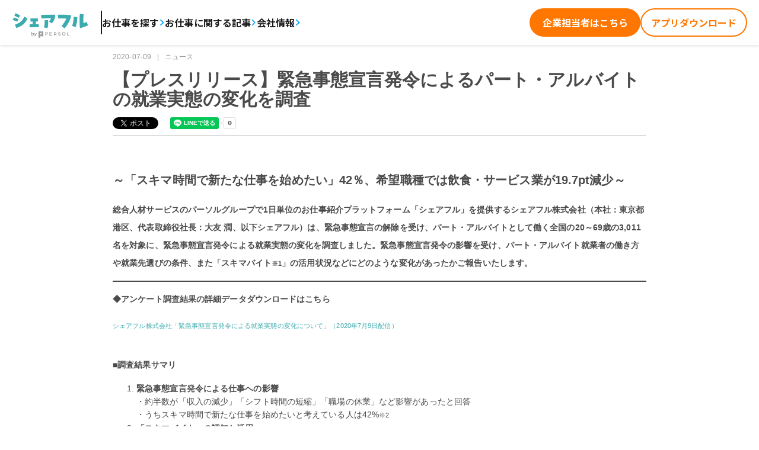

--- FILE ---
content_type: text/html; charset=UTF-8
request_url: https://sharefull.com/information/2138/
body_size: 54135
content:
<!DOCTYPE html>
<html lang="ja">
<head>
        <meta charset="UTF-8">
  <!-- 
                                                 
               (ggggg.      gggggm
               dMMMMM~      MMMMM#          
               dMMMMM~      NMMMM#            
               dMMMMM~      MMMMM#               
               dMMMMM!      MMMMM#
               dMMMMM!      NMMMM#            
               dMMMMM!      NMMMM#               
               ?"""""       """"""            
                                               
                          
       .a,.                           ..MN,    
      .MMMMMa,.                   ..gMMMMMM,
     .MMMMMMMMMMMNg...........+gMMMMMMMMMMMM'    
      .THMMMMMMMMMMMMMMMMMMMMMMMMMMMMMMM#"     
          .7YMMMMMMMMMMMMMMMMMMMMMMM"" 
                ?7T"HMMMMMMM""""!             
                                                 
        We are hiring!
   -->
  <meta name="viewport" content="width=device-width, initial-scale=1.0">
  <meta http-equiv="X-UA-Compatible" content="ie=edge">
  <link href="https://sharefull.com/wp-content/themes/sharefull/img/favicon.ico" type="image/x-icon" rel="icon">
  <link href="https://sharefull.com/wp-content/themes/sharefull/img/favicon.ico" type="image/x-icon" rel="shortcut icon">
  <link rel="apple-touch-icon" href="/wp-content/themes/sharefull/img/apple-touch-icon.png" type="image/png">
  
		<!-- All in One SEO 4.5.4 - aioseo.com -->
		<title>【プレスリリース】緊急事態宣言発令によるパート・アルバイトの就業実態の変化を調査 | 【シェアフル公式】スキマバイト、単発・短期バイト探すなら｜履歴書不要</title>
		<meta name="robots" content="max-image-preview:large" />
		<link rel="canonical" href="https://sharefull.com/information/2138/" />
		<meta name="generator" content="All in One SEO (AIOSEO) 4.5.4" />
		<script type="application/ld+json" class="aioseo-schema">
			{"@context":"https:\/\/schema.org","@graph":[{"@type":"Article","@id":"https:\/\/sharefull.com\/information\/2138\/#article","name":"\u3010\u30d7\u30ec\u30b9\u30ea\u30ea\u30fc\u30b9\u3011\u7dca\u6025\u4e8b\u614b\u5ba3\u8a00\u767a\u4ee4\u306b\u3088\u308b\u30d1\u30fc\u30c8\u30fb\u30a2\u30eb\u30d0\u30a4\u30c8\u306e\u5c31\u696d\u5b9f\u614b\u306e\u5909\u5316\u3092\u8abf\u67fb | \u3010\u30b7\u30a7\u30a2\u30d5\u30eb\u516c\u5f0f\u3011\u30b9\u30ad\u30de\u30d0\u30a4\u30c8\u3001\u5358\u767a\u30fb\u77ed\u671f\u30d0\u30a4\u30c8\u63a2\u3059\u306a\u3089\uff5c\u5c65\u6b74\u66f8\u4e0d\u8981","headline":"\u3010\u30d7\u30ec\u30b9\u30ea\u30ea\u30fc\u30b9\u3011\u7dca\u6025\u4e8b\u614b\u5ba3\u8a00\u767a\u4ee4\u306b\u3088\u308b\u30d1\u30fc\u30c8\u30fb\u30a2\u30eb\u30d0\u30a4\u30c8\u306e\u5c31\u696d\u5b9f\u614b\u306e\u5909\u5316\u3092\u8abf\u67fb","author":{"@id":"https:\/\/sharefull.com\/information\/author\/0admin\/#author"},"publisher":{"@id":"https:\/\/sharefull.com\/#organization"},"image":{"@type":"ImageObject","url":"https:\/\/sharefull-production-corporate.s3.ap-northeast-1.amazonaws.com\/wp-content\/uploads\/2020\/07\/09095659\/%E3%82%A2%E3%82%A4%E3%82%AD%E3%83%A3%E3%83%83%E3%83%81%E7%94%BB%E5%83%8F.png","width":770,"height":447},"datePublished":"2020-07-09T09:50:00+09:00","dateModified":"2020-07-09T09:57:12+09:00","inLanguage":"ja","mainEntityOfPage":{"@id":"https:\/\/sharefull.com\/information\/2138\/#webpage"},"isPartOf":{"@id":"https:\/\/sharefull.com\/information\/2138\/#webpage"},"articleSection":"\u30cb\u30e5\u30fc\u30b9, agriculture, agritech, HR, HRtech, \u30a2\u30b0\u30ea\u30ab\u30eb\u30c1\u30e3\u30fc, \u30a2\u30b0\u30ea\u30c6\u30c3\u30af, \u4eba\u6750, \u8328\u57ce, \u8fb2\u696d"},{"@type":"BreadcrumbList","@id":"https:\/\/sharefull.com\/information\/2138\/#breadcrumblist","itemListElement":[{"@type":"ListItem","@id":"https:\/\/sharefull.com\/#listItem","position":1,"name":"\u5bb6"}]},{"@type":"Organization","@id":"https:\/\/sharefull.com\/#organization","name":"\u3010\u30b7\u30a7\u30a2\u30d5\u30eb\u516c\u5f0f\u3011\u30b9\u30ad\u30de\u30d0\u30a4\u30c8\u3001\u5358\u767a\u30fb\u77ed\u671f\u30d0\u30a4\u30c8\u63a2\u3059\u306a\u3089\uff5c\u5c65\u6b74\u66f8\u4e0d\u8981","url":"https:\/\/sharefull.com\/"},{"@type":"Person","@id":"https:\/\/sharefull.com\/information\/author\/0admin\/#author","url":"https:\/\/sharefull.com\/information\/author\/0admin\/","name":"0admin","image":{"@type":"ImageObject","@id":"https:\/\/sharefull.com\/information\/2138\/#authorImage","url":"https:\/\/secure.gravatar.com\/avatar\/8149255d4d0b83ad59d2de1f6f801b96?s=96&d=mm&r=g","width":96,"height":96,"caption":"0admin"}},{"@type":"WebPage","@id":"https:\/\/sharefull.com\/information\/2138\/#webpage","url":"https:\/\/sharefull.com\/information\/2138\/","name":"\u3010\u30d7\u30ec\u30b9\u30ea\u30ea\u30fc\u30b9\u3011\u7dca\u6025\u4e8b\u614b\u5ba3\u8a00\u767a\u4ee4\u306b\u3088\u308b\u30d1\u30fc\u30c8\u30fb\u30a2\u30eb\u30d0\u30a4\u30c8\u306e\u5c31\u696d\u5b9f\u614b\u306e\u5909\u5316\u3092\u8abf\u67fb | \u3010\u30b7\u30a7\u30a2\u30d5\u30eb\u516c\u5f0f\u3011\u30b9\u30ad\u30de\u30d0\u30a4\u30c8\u3001\u5358\u767a\u30fb\u77ed\u671f\u30d0\u30a4\u30c8\u63a2\u3059\u306a\u3089\uff5c\u5c65\u6b74\u66f8\u4e0d\u8981","inLanguage":"ja","isPartOf":{"@id":"https:\/\/sharefull.com\/#website"},"breadcrumb":{"@id":"https:\/\/sharefull.com\/information\/2138\/#breadcrumblist"},"author":{"@id":"https:\/\/sharefull.com\/information\/author\/0admin\/#author"},"creator":{"@id":"https:\/\/sharefull.com\/information\/author\/0admin\/#author"},"image":{"@type":"ImageObject","url":"https:\/\/sharefull-production-corporate.s3.ap-northeast-1.amazonaws.com\/wp-content\/uploads\/2020\/07\/09095659\/%E3%82%A2%E3%82%A4%E3%82%AD%E3%83%A3%E3%83%83%E3%83%81%E7%94%BB%E5%83%8F.png","@id":"https:\/\/sharefull.com\/information\/2138\/#mainImage","width":770,"height":447},"primaryImageOfPage":{"@id":"https:\/\/sharefull.com\/information\/2138\/#mainImage"},"datePublished":"2020-07-09T09:50:00+09:00","dateModified":"2020-07-09T09:57:12+09:00"},{"@type":"WebSite","@id":"https:\/\/sharefull.com\/#website","url":"https:\/\/sharefull.com\/","name":"\u30b7\u30a7\u30a2\u30d5\u30eb","description":"\u30b9\u30ad\u30de\u6642\u9593\u3092\u3001\u4fa1\u5024\u306b\u5909\u3048\u308b","inLanguage":"ja","publisher":{"@id":"https:\/\/sharefull.com\/#organization"}}]}
		</script>
		<!-- All in One SEO -->

<link rel="alternate" type="application/rss+xml" title="【シェアフル公式】スキマバイト、単発・短期バイト探すなら｜履歴書不要 &raquo; 【プレスリリース】緊急事態宣言発令によるパート・アルバイトの就業実態の変化を調査 のコメントのフィード" href="https://sharefull.com/information/2138/feed/" />
<link rel='stylesheet' id='wp-block-library-css' href='https://sharefull.com/wp-includes/css/dist/block-library/style.min.css?ver=6.4.2' type='text/css' media='all' />
<style id='classic-theme-styles-inline-css' type='text/css'>
/*! This file is auto-generated */
.wp-block-button__link{color:#fff;background-color:#32373c;border-radius:9999px;box-shadow:none;text-decoration:none;padding:calc(.667em + 2px) calc(1.333em + 2px);font-size:1.125em}.wp-block-file__button{background:#32373c;color:#fff;text-decoration:none}
</style>
<style id='global-styles-inline-css' type='text/css'>
body{--wp--preset--color--black: #000000;--wp--preset--color--cyan-bluish-gray: #abb8c3;--wp--preset--color--white: #ffffff;--wp--preset--color--pale-pink: #f78da7;--wp--preset--color--vivid-red: #cf2e2e;--wp--preset--color--luminous-vivid-orange: #ff6900;--wp--preset--color--luminous-vivid-amber: #fcb900;--wp--preset--color--light-green-cyan: #7bdcb5;--wp--preset--color--vivid-green-cyan: #00d084;--wp--preset--color--pale-cyan-blue: #8ed1fc;--wp--preset--color--vivid-cyan-blue: #0693e3;--wp--preset--color--vivid-purple: #9b51e0;--wp--preset--gradient--vivid-cyan-blue-to-vivid-purple: linear-gradient(135deg,rgba(6,147,227,1) 0%,rgb(155,81,224) 100%);--wp--preset--gradient--light-green-cyan-to-vivid-green-cyan: linear-gradient(135deg,rgb(122,220,180) 0%,rgb(0,208,130) 100%);--wp--preset--gradient--luminous-vivid-amber-to-luminous-vivid-orange: linear-gradient(135deg,rgba(252,185,0,1) 0%,rgba(255,105,0,1) 100%);--wp--preset--gradient--luminous-vivid-orange-to-vivid-red: linear-gradient(135deg,rgba(255,105,0,1) 0%,rgb(207,46,46) 100%);--wp--preset--gradient--very-light-gray-to-cyan-bluish-gray: linear-gradient(135deg,rgb(238,238,238) 0%,rgb(169,184,195) 100%);--wp--preset--gradient--cool-to-warm-spectrum: linear-gradient(135deg,rgb(74,234,220) 0%,rgb(151,120,209) 20%,rgb(207,42,186) 40%,rgb(238,44,130) 60%,rgb(251,105,98) 80%,rgb(254,248,76) 100%);--wp--preset--gradient--blush-light-purple: linear-gradient(135deg,rgb(255,206,236) 0%,rgb(152,150,240) 100%);--wp--preset--gradient--blush-bordeaux: linear-gradient(135deg,rgb(254,205,165) 0%,rgb(254,45,45) 50%,rgb(107,0,62) 100%);--wp--preset--gradient--luminous-dusk: linear-gradient(135deg,rgb(255,203,112) 0%,rgb(199,81,192) 50%,rgb(65,88,208) 100%);--wp--preset--gradient--pale-ocean: linear-gradient(135deg,rgb(255,245,203) 0%,rgb(182,227,212) 50%,rgb(51,167,181) 100%);--wp--preset--gradient--electric-grass: linear-gradient(135deg,rgb(202,248,128) 0%,rgb(113,206,126) 100%);--wp--preset--gradient--midnight: linear-gradient(135deg,rgb(2,3,129) 0%,rgb(40,116,252) 100%);--wp--preset--font-size--small: 13px;--wp--preset--font-size--medium: 20px;--wp--preset--font-size--large: 36px;--wp--preset--font-size--x-large: 42px;--wp--preset--spacing--20: 0.44rem;--wp--preset--spacing--30: 0.67rem;--wp--preset--spacing--40: 1rem;--wp--preset--spacing--50: 1.5rem;--wp--preset--spacing--60: 2.25rem;--wp--preset--spacing--70: 3.38rem;--wp--preset--spacing--80: 5.06rem;--wp--preset--shadow--natural: 6px 6px 9px rgba(0, 0, 0, 0.2);--wp--preset--shadow--deep: 12px 12px 50px rgba(0, 0, 0, 0.4);--wp--preset--shadow--sharp: 6px 6px 0px rgba(0, 0, 0, 0.2);--wp--preset--shadow--outlined: 6px 6px 0px -3px rgba(255, 255, 255, 1), 6px 6px rgba(0, 0, 0, 1);--wp--preset--shadow--crisp: 6px 6px 0px rgba(0, 0, 0, 1);}:where(.is-layout-flex){gap: 0.5em;}:where(.is-layout-grid){gap: 0.5em;}body .is-layout-flow > .alignleft{float: left;margin-inline-start: 0;margin-inline-end: 2em;}body .is-layout-flow > .alignright{float: right;margin-inline-start: 2em;margin-inline-end: 0;}body .is-layout-flow > .aligncenter{margin-left: auto !important;margin-right: auto !important;}body .is-layout-constrained > .alignleft{float: left;margin-inline-start: 0;margin-inline-end: 2em;}body .is-layout-constrained > .alignright{float: right;margin-inline-start: 2em;margin-inline-end: 0;}body .is-layout-constrained > .aligncenter{margin-left: auto !important;margin-right: auto !important;}body .is-layout-constrained > :where(:not(.alignleft):not(.alignright):not(.alignfull)){max-width: var(--wp--style--global--content-size);margin-left: auto !important;margin-right: auto !important;}body .is-layout-constrained > .alignwide{max-width: var(--wp--style--global--wide-size);}body .is-layout-flex{display: flex;}body .is-layout-flex{flex-wrap: wrap;align-items: center;}body .is-layout-flex > *{margin: 0;}body .is-layout-grid{display: grid;}body .is-layout-grid > *{margin: 0;}:where(.wp-block-columns.is-layout-flex){gap: 2em;}:where(.wp-block-columns.is-layout-grid){gap: 2em;}:where(.wp-block-post-template.is-layout-flex){gap: 1.25em;}:where(.wp-block-post-template.is-layout-grid){gap: 1.25em;}.has-black-color{color: var(--wp--preset--color--black) !important;}.has-cyan-bluish-gray-color{color: var(--wp--preset--color--cyan-bluish-gray) !important;}.has-white-color{color: var(--wp--preset--color--white) !important;}.has-pale-pink-color{color: var(--wp--preset--color--pale-pink) !important;}.has-vivid-red-color{color: var(--wp--preset--color--vivid-red) !important;}.has-luminous-vivid-orange-color{color: var(--wp--preset--color--luminous-vivid-orange) !important;}.has-luminous-vivid-amber-color{color: var(--wp--preset--color--luminous-vivid-amber) !important;}.has-light-green-cyan-color{color: var(--wp--preset--color--light-green-cyan) !important;}.has-vivid-green-cyan-color{color: var(--wp--preset--color--vivid-green-cyan) !important;}.has-pale-cyan-blue-color{color: var(--wp--preset--color--pale-cyan-blue) !important;}.has-vivid-cyan-blue-color{color: var(--wp--preset--color--vivid-cyan-blue) !important;}.has-vivid-purple-color{color: var(--wp--preset--color--vivid-purple) !important;}.has-black-background-color{background-color: var(--wp--preset--color--black) !important;}.has-cyan-bluish-gray-background-color{background-color: var(--wp--preset--color--cyan-bluish-gray) !important;}.has-white-background-color{background-color: var(--wp--preset--color--white) !important;}.has-pale-pink-background-color{background-color: var(--wp--preset--color--pale-pink) !important;}.has-vivid-red-background-color{background-color: var(--wp--preset--color--vivid-red) !important;}.has-luminous-vivid-orange-background-color{background-color: var(--wp--preset--color--luminous-vivid-orange) !important;}.has-luminous-vivid-amber-background-color{background-color: var(--wp--preset--color--luminous-vivid-amber) !important;}.has-light-green-cyan-background-color{background-color: var(--wp--preset--color--light-green-cyan) !important;}.has-vivid-green-cyan-background-color{background-color: var(--wp--preset--color--vivid-green-cyan) !important;}.has-pale-cyan-blue-background-color{background-color: var(--wp--preset--color--pale-cyan-blue) !important;}.has-vivid-cyan-blue-background-color{background-color: var(--wp--preset--color--vivid-cyan-blue) !important;}.has-vivid-purple-background-color{background-color: var(--wp--preset--color--vivid-purple) !important;}.has-black-border-color{border-color: var(--wp--preset--color--black) !important;}.has-cyan-bluish-gray-border-color{border-color: var(--wp--preset--color--cyan-bluish-gray) !important;}.has-white-border-color{border-color: var(--wp--preset--color--white) !important;}.has-pale-pink-border-color{border-color: var(--wp--preset--color--pale-pink) !important;}.has-vivid-red-border-color{border-color: var(--wp--preset--color--vivid-red) !important;}.has-luminous-vivid-orange-border-color{border-color: var(--wp--preset--color--luminous-vivid-orange) !important;}.has-luminous-vivid-amber-border-color{border-color: var(--wp--preset--color--luminous-vivid-amber) !important;}.has-light-green-cyan-border-color{border-color: var(--wp--preset--color--light-green-cyan) !important;}.has-vivid-green-cyan-border-color{border-color: var(--wp--preset--color--vivid-green-cyan) !important;}.has-pale-cyan-blue-border-color{border-color: var(--wp--preset--color--pale-cyan-blue) !important;}.has-vivid-cyan-blue-border-color{border-color: var(--wp--preset--color--vivid-cyan-blue) !important;}.has-vivid-purple-border-color{border-color: var(--wp--preset--color--vivid-purple) !important;}.has-vivid-cyan-blue-to-vivid-purple-gradient-background{background: var(--wp--preset--gradient--vivid-cyan-blue-to-vivid-purple) !important;}.has-light-green-cyan-to-vivid-green-cyan-gradient-background{background: var(--wp--preset--gradient--light-green-cyan-to-vivid-green-cyan) !important;}.has-luminous-vivid-amber-to-luminous-vivid-orange-gradient-background{background: var(--wp--preset--gradient--luminous-vivid-amber-to-luminous-vivid-orange) !important;}.has-luminous-vivid-orange-to-vivid-red-gradient-background{background: var(--wp--preset--gradient--luminous-vivid-orange-to-vivid-red) !important;}.has-very-light-gray-to-cyan-bluish-gray-gradient-background{background: var(--wp--preset--gradient--very-light-gray-to-cyan-bluish-gray) !important;}.has-cool-to-warm-spectrum-gradient-background{background: var(--wp--preset--gradient--cool-to-warm-spectrum) !important;}.has-blush-light-purple-gradient-background{background: var(--wp--preset--gradient--blush-light-purple) !important;}.has-blush-bordeaux-gradient-background{background: var(--wp--preset--gradient--blush-bordeaux) !important;}.has-luminous-dusk-gradient-background{background: var(--wp--preset--gradient--luminous-dusk) !important;}.has-pale-ocean-gradient-background{background: var(--wp--preset--gradient--pale-ocean) !important;}.has-electric-grass-gradient-background{background: var(--wp--preset--gradient--electric-grass) !important;}.has-midnight-gradient-background{background: var(--wp--preset--gradient--midnight) !important;}.has-small-font-size{font-size: var(--wp--preset--font-size--small) !important;}.has-medium-font-size{font-size: var(--wp--preset--font-size--medium) !important;}.has-large-font-size{font-size: var(--wp--preset--font-size--large) !important;}.has-x-large-font-size{font-size: var(--wp--preset--font-size--x-large) !important;}
.wp-block-navigation a:where(:not(.wp-element-button)){color: inherit;}
:where(.wp-block-post-template.is-layout-flex){gap: 1.25em;}:where(.wp-block-post-template.is-layout-grid){gap: 1.25em;}
:where(.wp-block-columns.is-layout-flex){gap: 2em;}:where(.wp-block-columns.is-layout-grid){gap: 2em;}
.wp-block-pullquote{font-size: 1.5em;line-height: 1.6;}
</style>
<link rel='stylesheet' id='contact-form-7-css' href='https://sharefull.com/wp-content/plugins/contact-form-7/includes/css/styles.css?ver=5.5.3' type='text/css' media='all' />
<meta name="thumbnail" content="https://sharefull-production-corporate.s3.ap-northeast-1.amazonaws.com/wp-content/uploads/2020/07/09095659/%E3%82%A2%E3%82%A4%E3%82%AD%E3%83%A3%E3%83%83%E3%83%81%E7%94%BB%E5%83%8F.png" />
<PageMap>
	<DataObject type="thumbnail">
		<Attribute name="src" value="https://sharefull-production-corporate.s3.ap-northeast-1.amazonaws.com/wp-content/uploads/2020/07/09095659/%E3%82%A2%E3%82%A4%E3%82%AD%E3%83%A3%E3%83%83%E3%83%81%E7%94%BB%E5%83%8F.png"/>
		<Attribute name="width" value="120"/>
		<Attribute name="height" value="120"/>
	</DataObject>
</PageMap>	

  
    
  <link href="https://fonts.googleapis.com/css?family=Noto+Sans+JP:400,700" rel="stylesheet">
  <link rel="stylesheet" href="https://cdnjs.cloudflare.com/ajax/libs/font-awesome/5.8.2/css/all.min.css">
  <script src="/wp-content/themes/sharefull/js/dist/main.js?v=2025121640243" defer></script>

  <meta property="og:title" content="【プレスリリース】緊急事態宣言発令によるパート・アルバイトの就業実態の変化を調査 | シェアフル">
  <meta property="og:description" content="～「スキマ時間で新たな仕事を始めたい」42％、希望職種では飲食・サービス業が19.7pt減少～ 総合人材サービスのパーソルグループで1日単位のお仕事紹介プラットフォーム「シェアフル」を提供するシェアフル株式会社（本社：東 [&hellip;]">
  <meta property="og:site_name" content="シェアフル">
  <meta property="og:url" content="https://sharefull.com/information/2138/">
  <meta property="og:image" content="https://sharefull-production-corporate.s3.ap-northeast-1.amazonaws.com/wp-content/uploads/2020/07/09095659/%E3%82%A2%E3%82%A4%E3%82%AD%E3%83%A3%E3%83%83%E3%83%81%E7%94%BB%E5%83%8F.png">
  <meta property="og:type" content="article">
  <meta property="og:locale" content="ja_JP">
  <meta property="fb:app_id" content="774170659646792">
  <meta name="facebook-domain-verification" content="xb66ew1cel2f0lt8zih1j6a8qkdv74" />

  <meta name="twitter:card" content="summary" />
  <meta name="twitter:site" content="@sharefull_jp" />
  <meta name="twitter:title" content="【プレスリリース】緊急事態宣言発令によるパート・アルバイトの就業実態の変化を調査 | シェアフル" />
  <meta name="twitter:description" content="～「スキマ時間で新たな仕事を始めたい」42％、希望職種では飲食・サービス業が19.7pt減少～ 総合人材サービスのパーソルグループで1日単位のお仕事紹介プラットフォーム「シェアフル」を提供するシェアフル株式会社（本社：東 [&hellip;]" />
  <meta name="twitter:image" content="https://sharefull-production-corporate.s3.ap-northeast-1.amazonaws.com/wp-content/uploads/2020/07/09095659/%E3%82%A2%E3%82%A4%E3%82%AD%E3%83%A3%E3%83%83%E3%83%81%E7%94%BB%E5%83%8F.png" />

    <script src="https://s.sharefull.com/ssstore.min.js"></script>
  <!-- Google Tag Manager -->
  <script>(function(w,d,s,l,i){w[l]=w[l]||[];w[l].push({'gtm.start':
  new Date().getTime(),event:'gtm.js'});var f=d.getElementsByTagName(s)[0],
  j=d.createElement(s),dl=l!='dataLayer'?'&l='+l:'';j.async=true;j.src=
  'https://www.googletagmanager.com/gtm.js?id='+i+dl;f.parentNode.insertBefore(j,f);
  })(window,document,'script','dataLayer','GTM-TGRWMRM');</script>
  <!-- End Google Tag Manager -->
      </head>
<body style="display: none;">

<!-- Google Tag Manager (noscript) -->
<noscript><iframe src="https://www.googletagmanager.com/ns.html?id=GTM-TGRWMRM"
height="0" width="0" style="display:none;visibility:hidden"></iframe></noscript>
<!-- End Google Tag Manager (noscript) -->
<script src="/wp-content/themes/sharefull/js/share.js" defer></script>
<script src="https://d.line-scdn.net/r/web/social-plugin/js/thirdparty/loader.min.js" async="async" defer="defer"></script>

<div id="container">
<nav class="navbar2 green  ">
     <!-- TOP -->
<div class="desktop-header user-header">
  <div class="logo">
    <a href="/">
      <img class="white-item" src="/wp-content/themes/sharefull/img/logo_w.png?v=1" alt="シェアフル">
      <img class="green-item" src="/wp-content/themes/sharefull/img/logo.png?v=1" alt="シェアフル">
    </a>
  </div>

  <div class="header-nav">
    <div class="nav-divider"></div>

    <!-- ▼ お仕事を探す（ドロップダウン） -->
    <div class="nav-item dropdown">
      <div class="dropdown-trigger">
        <span>お仕事を探す</span>
        <img src="/wp-content/themes/sharefull/img/client2/arrow_right.svg" alt="" class="nav-arrow">
      </div>
      <div class="dropdown-menu">
        <ul>
          <li><a href="https://sharefull.com/jobs/" target="_blank">エリアから探す</a></li>
          <li><a href="https://sharefull.com/content/superjob/" target="_blank">実施中の超バイトを探す</a></li>
          <li><a href="https://s.sharefull.com/agent/" target="_blank">正社員のお仕事を探す</a></li>
        </ul>
      </div>
    </div>

    <!-- ▼ お仕事に関する記事 -->
    <div class="nav-item">
      <a href="https://sharefull.com/content/" target="_blank">
        <span>お仕事に関する記事</span>
        <img src="/wp-content/themes/sharefull/img/client2/arrow_right.svg" alt="" class="nav-arrow">
      </a>
    </div>

    <!-- ▼ 会社情報（ドロップダウン） -->
    <div class="nav-item dropdown">
      <div class="dropdown-trigger">
        <span>会社情報</span>
        <img src="/wp-content/themes/sharefull/img/client2/arrow_right.svg" alt="" class="nav-arrow">
      </div>
      <div class="dropdown-menu">
        <ul>
          <li><a href="https://sharefull.com/about/">会社概要</a></li>
          <li><a href="https://sharefull.com/recruit/">採用情報</a></li>
          <li><a href="https://s.sharefull.com/lp/contact/" target="_blank">お問い合わせ</a></li>
        </ul>
      </div>
    </div>
  </div>

  <!-- ▼ アクションボタン（求人担当者／アプリDL） -->
  <div class="header-actions">
    <div class="action-btn primary action2">
      <a class="a8-entry" href="https://sharefull.com/client/">
        <button id="from1_header">企業担当者はこちら</button>
      </a>
    </div>
    <div class="action-btn secondary">
      <a href="https://ydb4.adj.st/?adjust_t=cnh4tqy&adjust_deeplink=com.sharefull.sharefull%3A%2F%2Fsearch">
        <button id="from1_header">アプリダウンロード</button>
      </a>
    </div>
  </div>
</div>

    
    <!-- モバイルヘッダー（ユーザー向け） -->
    <div class="mobile-header user-header">
      <div class="mobile-nav-left">
        <button class="hamburger-menu" id="mobile-menu-toggle-user">
          <img src="/wp-content/themes/sharefull/img/client2/hamburger_menu.svg" alt="メニュー" class="hamburger-icon">
        </button>
      </div>
      
      <div class="mobile-logo">
        <a href="/">
          <img src="/wp-content/themes/sharefull/img/logo.png?v=1" alt="シェアフル">
        </a>
      </div>
      
      <div class="mobile-nav-right">
        <a href="https://sharefull.com/client/" class="company-btn">
          <span>企業担当者は<br>こちら</span>
        </a>
      </div>
    </div>
    
    <!-- モバイルメニューオーバーレイ（ユーザー向け） -->
    <div class="mobile-menu-overlay user-menu" id="mobile-menu-overlay-user">
      <div class="mobile-menu-content">
        <div class="mobile-menu-header">
          <div class="mobile-menu-logo">
            <img src="/wp-content/themes/sharefull/img/logo_w.png?v=1" alt="シェアフル">
          </div>
          <button class="mobile-menu-close" id="mobile-menu-close-user">
            <img src="/wp-content/themes/sharefull/img/client2/close.svg" alt="閉じる" class="close-icon">
          </button>
        </div>
        <div class="mobile-menu-items">
          <div class="mobile-menu-item dropdown-item">
            <div class="mobile-dropdown-trigger" data-dropdown="jobs">
              <span>お仕事を探す</span>
              <img src="/wp-content/themes/sharefull/img/client2/arrow_right.svg" alt="" class="menu-arrow dropdown-arrow">
            </div>
            <div class="mobile-dropdown-menu" id="dropdown-jobs">
              <a href="https://sharefull.com/jobs/" target="_blank" class="mobile-submenu-item">
                <span>エリアから探す</span>
                <img src="/wp-content/themes/sharefull/img/client2/arrow_right.svg" alt="" class="submenu-arrow">
              </a>
              <a href="https://sharefull.com/content/superjob/" target="_blank" class="mobile-submenu-item">
                <span>実施中の超バイトを探す</span>
                <img src="/wp-content/themes/sharefull/img/client2/arrow_right.svg" alt="" class="submenu-arrow">
              </a>
              <a href="https://s.sharefull.com/agent/" target="_blank" class="mobile-submenu-item">
                <span>正社員のお仕事を探す</span>
                <img src="/wp-content/themes/sharefull/img/client2/arrow_right.svg" alt="" class="submenu-arrow">
              </a>
            </div>
          </div>
          <a href="https://sharefull.com/content/" target="_blank" class="mobile-menu-item">
            <span>お仕事に関する記事</span>
            <img src="/wp-content/themes/sharefull/img/client2/arrow_right.svg" alt="" class="menu-arrow">
          </a>
          <a href="https://sharefull.com/client/" class="mobile-menu-item">
            <span>企業向けサイト</span>
            <img src="/wp-content/themes/sharefull/img/client2/arrow_right.svg" alt="" class="menu-arrow">
          </a>
          <div class="mobile-menu-item dropdown-item">
            <div class="mobile-dropdown-trigger" data-dropdown="company">
              <span>会社情報</span>
              <img src="/wp-content/themes/sharefull/img/client2/arrow_right.svg" alt="" class="menu-arrow dropdown-arrow">
            </div>
            <div class="mobile-dropdown-menu" id="dropdown-company">
              <a href="https://sharefull.com/about/" class="mobile-submenu-item">
                <span>会社概要</span>
                <img src="/wp-content/themes/sharefull/img/client2/arrow_right.svg" alt="" class="submenu-arrow">
              </a>
              <a href="https://sharefull.com/recruit/" class="mobile-submenu-item">
                <span>採用情報</span>
                <img src="/wp-content/themes/sharefull/img/client2/arrow_right.svg" alt="" class="submenu-arrow">
              </a>
              <a href="https://s.sharefull.com/lp/contact/" target="_blank" class="mobile-submenu-item">
                <span>お問い合わせ</span>
                <img src="/wp-content/themes/sharefull/img/client2/arrow_right.svg" alt="" class="submenu-arrow">
              </a>
            </div>
          </div>
        </div>
        <div class="mobile-menu-actions">
          <a id="btoc_dl_ios_catch" href="https://ydb4.adj.st/?adjust_t=cnh4tqy&adjust_deeplink=com.sharefull.sharefull%3A%2F%2Fsearch" target="_blank" class="mobile-action-btn primary">
            <span>今すぐダウンロード</span>
            <img src="/wp-content/themes/sharefull/img/client2/triangle_next_w.svg" alt="" class="action-arrow">
          </a>
        </div>
      </div>
    </div>
  </nav>
  <section class="main other single">
    <section class="row post_content">
      <div class="post-header">
        <div class="meta">
          <time class="post-date">2020-07-09</time>
          <div class="category">ニュース</div>
        </div>
        <h1>【プレスリリース】緊急事態宣言発令によるパート・アルバイトの就業実態の変化を調査</h1>
                <div class="sns">
          <div>
            <a class="twitter-share-button" href="http://twitter.com/share?url=https://sharefull.com/information/2138/">Tweet</a>
          </div>
          <div>
            <div class="fb-like" data-href="https://sharefull.com/information/2138/" data-layout="button_count" data-action="like" data-size="small" data-show-faces="false" data-share="false"></div>
          </div>
          <div>
            <div class="line-it-button" data-lang="ja" data-type="share-a" data-ver="3" data-url="https://sharefull.com/information/2138/" data-color="default" data-size="small" data-count="true" style="display: none;"></div>
          </div>
        </div>
              </div>
    </section>
    <section class="row content">
      
<p class="has-medium-font-size"><strong>～「スキマ時間で新たな仕事を始めたい」42％、希望職種では飲食・サービス業が19.7pt減少～</strong></p>



<p><strong><strong>総合人材サービスのパーソルグループで1日単位のお仕事紹介プラットフォーム「シェアフル」を提供するシェアフル株式会社（本社：東京都港区、代表取締役社長：大友 潤、以下シェアフル）は、緊急事態宣言の解除を受け、パート・アルバイトとして働く全国の20～69歳の3,011名を対象に、緊急事態宣言発令による就業実態の変化を調査しました。緊急事態宣言発令の影響を受け、パート・アルバイト就業者の働き方や就業先選びの条件、また「スキマバイト<span style="font-size: 8pt">※1</span>」の活用状況などにどのような変化があったかご報告いたします。</strong></strong></p>



<hr class="wp-block-separator"/>



<p><strong>◆アンケート調査結果の詳細データダウンロードはこちら</strong></p>



<div class="wp-block-file"><a href="https://sharefull-production-corporate.s3.ap-northeast-1.amazonaws.com/wp-content/uploads/2020/07/09094358/%E3%82%B7%E3%82%A7%E3%82%A2%E3%83%95%E3%83%AB%E6%A0%AA%E5%BC%8F%E4%BC%9A%E7%A4%BE%E3%80%8C%E7%B7%8A%E6%80%A5%E4%BA%8B%E6%85%8B%E5%AE%A3%E8%A8%80%E7%99%BA%E4%BB%A4%E3%81%AB%E3%82%88%E3%82%8B%E5%B0%B1%E6%A5%AD%E5%AE%9F%E6%85%8B%E3%81%AE%E5%A4%89%E5%8C%96%E3%81%AB%E3%81%A4%E3%81%84%E3%81%A6%E3%80%8D%EF%BC%882020%E5%B9%B47%E6%9C%889%E6%97%A5%E9%85%8D%E4%BF%A1%EF%BC%89.pdf">シェアフル株式会社「緊急事態宣言発令による就業実態の変化について」（2020年7月9日配信）</a></div>



<div style="height:20px" aria-hidden="true" class="wp-block-spacer"></div>



<p><strong>■調査結果サマリ</strong></p>



<ol><li><strong>緊急事態宣言発令による仕事への影響</strong><br>・約半数が「収入の減少」「シフト時間の短縮」「職場の休業」など影響があったと回答<br>・うちスキマ時間で新たな仕事を始めたいと考えている人は42%<span style="font-size: 8pt">※2</span></li><li><strong>「スキマバイト」の認知と活用</strong><br>・1日数時間～数ヶ月単位で働く「スキマバイト」を知っている人は40.1%<br>・「スキマバイト」を知っていて実際に経験したことのある人は10.8%</li><li><strong>「スキマバイト」活用時の希望職種</strong><br>・緊急事態宣言発令の前後を比較し、軽作業が28.0％（+5.3pt）、オフィスワークが24.4％（+3.1pt）と増加<br>・企業や店舗休業の影響により、飲食・サービス業は28.0％（－19.7pt）と大きく減少<br>・前後変わらず、希望職種の上位は飲食・サービス業、軽作業で56.0%を占める</li></ol>



<p style="font-size:11px">※1:  1日数時間～数ヶ月単位のスキマ時間で働くこと<br>※2: 「収入の減少により副業を始めたい（30.4％）」「本業/レギュラーの仕事に活かせるような別の仕事をしたい（5.9％）」「本業/レギュラーの仕事に関連性のある別の仕事をしたい（5.7％）」の合計</p>



<div style="height:20px" aria-hidden="true" class="wp-block-spacer"></div>



<p><strong>■調査結果総括および今後の展望（シェアフル株式会社　取締役副社長　横井 聡）</strong></p>



<p>緊急事態宣言発令により、パート・アルバイト就業者の働き方に大きな影響が出ています。今回行った3,011名への調査では、48.5％が企業・店舗閉鎖のため仕事に影響があったと回答、また、「スキマバイト」の活用時の希望職種に変化が見られました。一方、緊急事態宣言発令を機に、スキマ時間で新しい仕事を始めたいと考えている人が計42％に上るなど、これまでとは異なる新しい働き方に挑戦する人々が増えています。ギグワークの一つとして注目される「スキマバイト」は、今後、本業以外の収入補填を目的とした働き方だけでなく、本業で培った経験やスキルを活かし、新たなキャリアを見つける手段としての活用も期待されます。</p>



<div style="height:20px" aria-hidden="true" class="wp-block-spacer"></div>



<p><strong>■「スキマバイト」の活用事例</strong></p>



<p>Aさん（30代男性）：本業は飲食店の料理人、休日にスキマバイトを活用しデリバリースタッフとして就業。<br>　　　　　　　　　 将来、自分の店を持った際にデリバリーの経験を役に立てたいため。</p>



<p>Bさん（40代女性）：これまで派遣業にて数社の企業で一般事務作業を経験。<br>　　　　　　　　　 自分のスキルを広げる手段としてスキマバイトを活用し未経験だったデータ集計に挑戦。</p>



<div style="height:42px" aria-hidden="true" class="wp-block-spacer"></div>



<p><strong>■調査結果概要</strong></p>



<p>1．緊急事態宣言発令を受け、パート・アルバイト就業者の約半数が仕事へ影響を受けた。そのうち、スキマ時間で新たな仕事を始めたいと考えている人は合わせて42%となった。</p>



<figure class="wp-block-image size-large"><img fetchpriority="high" decoding="async" width="771" height="446" src="https://sharefull-production-corporate.s3.ap-northeast-1.amazonaws.com/wp-content/uploads/2020/07/08221025/Q1-1.png" alt="" class="wp-image-2181" srcset="https://sharefull-production-corporate.s3.ap-northeast-1.amazonaws.com/wp-content/uploads/2020/07/08221025/Q1-1.png 771w, https://sharefull-production-corporate.s3.ap-northeast-1.amazonaws.com/wp-content/uploads/2020/07/08221025/Q1-1-300x174.png 300w, https://sharefull-production-corporate.s3.ap-northeast-1.amazonaws.com/wp-content/uploads/2020/07/08221025/Q1-1-768x444.png 768w" sizes="(max-width: 771px) 100vw, 771px" /></figure>



<div class="wp-block-image"><figure class="aligncenter size-large"><img decoding="async" width="772" height="447" src="https://sharefull-production-corporate.s3.ap-northeast-1.amazonaws.com/wp-content/uploads/2020/07/08221137/Q1-2%EF%BD%90-2.png" alt="" class="wp-image-2185" srcset="https://sharefull-production-corporate.s3.ap-northeast-1.amazonaws.com/wp-content/uploads/2020/07/08221137/Q1-2%EF%BD%90-2.png 772w, https://sharefull-production-corporate.s3.ap-northeast-1.amazonaws.com/wp-content/uploads/2020/07/08221137/Q1-2%EF%BD%90-2-300x174.png 300w, https://sharefull-production-corporate.s3.ap-northeast-1.amazonaws.com/wp-content/uploads/2020/07/08221137/Q1-2%EF%BD%90-2-768x445.png 768w" sizes="(max-width: 772px) 100vw, 772px" /></figure></div>



<p>2．1日数時間～数ヶ月単位で働く「スキマバイト」についての認知度は40.1%。実際に、スキマバイトを経験したことのある就業者は10.8%にとどまっている。</p>



<figure class="wp-block-image size-large"><img decoding="async" width="771" height="363" src="https://sharefull-production-corporate.s3.ap-northeast-1.amazonaws.com/wp-content/uploads/2020/07/07170931/Q2%EF%BD%90.png" alt="" class="wp-image-2169" srcset="https://sharefull-production-corporate.s3.ap-northeast-1.amazonaws.com/wp-content/uploads/2020/07/07170931/Q2%EF%BD%90.png 771w, https://sharefull-production-corporate.s3.ap-northeast-1.amazonaws.com/wp-content/uploads/2020/07/07170931/Q2%EF%BD%90-300x141.png 300w, https://sharefull-production-corporate.s3.ap-northeast-1.amazonaws.com/wp-content/uploads/2020/07/07170931/Q2%EF%BD%90-768x362.png 768w" sizes="(max-width: 771px) 100vw, 771px" /></figure>



<p>３．「スキマバイト」活用時の希望職種は、緊急事態宣言発令の前後を比較し、軽作業が28.0％（＋5.3pt）、オフィスワークが24.4％（＋3.1pt）と増加した。一方、飲食・サービス業は28.0％（－19.7pt）となり、大きく減少した。</p>



<div class="wp-block-image"><figure class="aligncenter size-large"><img loading="lazy" decoding="async" width="771" height="394" src="https://sharefull-production-corporate.s3.ap-northeast-1.amazonaws.com/wp-content/uploads/2020/07/07170909/Q3%EF%BD%90.png" alt="" class="wp-image-2167" srcset="https://sharefull-production-corporate.s3.ap-northeast-1.amazonaws.com/wp-content/uploads/2020/07/07170909/Q3%EF%BD%90.png 771w, https://sharefull-production-corporate.s3.ap-northeast-1.amazonaws.com/wp-content/uploads/2020/07/07170909/Q3%EF%BD%90-300x153.png 300w, https://sharefull-production-corporate.s3.ap-northeast-1.amazonaws.com/wp-content/uploads/2020/07/07170909/Q3%EF%BD%90-768x392.png 768w" sizes="(max-width: 771px) 100vw, 771px" /></figure></div>



<p>４．「スキマバイト」活用時に重視する就業条件は、緊急事態宣言発令前は「1位給与（41.7%）」「2位職場環境（41.6%）」だったのに対し、発令後は「1位職場環境（42.4%）」「2位給与（40.3%）」と微差だが順位の入れ替わりが発生。</p>



<figure class="wp-block-image size-large"><img loading="lazy" decoding="async" width="772" height="447" src="https://sharefull-production-corporate.s3.ap-northeast-1.amazonaws.com/wp-content/uploads/2020/07/08221126/Q4-1.png" alt="" class="wp-image-2184" srcset="https://sharefull-production-corporate.s3.ap-northeast-1.amazonaws.com/wp-content/uploads/2020/07/08221126/Q4-1.png 772w, https://sharefull-production-corporate.s3.ap-northeast-1.amazonaws.com/wp-content/uploads/2020/07/08221126/Q4-1-300x174.png 300w, https://sharefull-production-corporate.s3.ap-northeast-1.amazonaws.com/wp-content/uploads/2020/07/08221126/Q4-1-768x445.png 768w" sizes="(max-width: 772px) 100vw, 772px" /></figure>



<p>５．「スキマバイト」活用による月収は、緊急事態宣言発令前後を比較すると、「10,001円～50,000円」が19.2%（－3.6pt）と微減、「50,001円～100,000円」・「100,001～200,000円」の合計が17.8%（＋2.2pt）と微増だった。</p>



<figure class="wp-block-image size-large"><img loading="lazy" decoding="async" width="772" height="447" src="https://sharefull-production-corporate.s3.ap-northeast-1.amazonaws.com/wp-content/uploads/2020/07/08221148/Q5%EF%BD%90-2.png" alt="" class="wp-image-2186" srcset="https://sharefull-production-corporate.s3.ap-northeast-1.amazonaws.com/wp-content/uploads/2020/07/08221148/Q5%EF%BD%90-2.png 772w, https://sharefull-production-corporate.s3.ap-northeast-1.amazonaws.com/wp-content/uploads/2020/07/08221148/Q5%EF%BD%90-2-300x174.png 300w, https://sharefull-production-corporate.s3.ap-northeast-1.amazonaws.com/wp-content/uploads/2020/07/08221148/Q5%EF%BD%90-2-768x445.png 768w" sizes="(max-width: 772px) 100vw, 772px" /></figure>



<p style="font-size:11px">※【1-2】以降、【1-1】にて「収入が減少した」「シフトの時間が削られた」「職場が休業になったため仕事ができなくなった」「仕事内容が変わった」「感染拡大予防のため仕事を自粛した」「企業もしくは店舗閉鎖をしたため職を失った」を選んだ方にお聞きしています。</p>



<div style="height:37px" aria-hidden="true" class="wp-block-spacer"></div>



<p><strong>■アンケート回答者属性</strong><br>性別：男性20.5%、女性79.5%<br>属性：未婚45.8％、既婚54.2％、子供有り47.9％、子供無し52.1％<br>居住地域：北海道55%、東北地方　関東地方、中部地方、近畿地方、中国地方12％、四国地方、九州地方％<br>年齢：20代16.3%、30代25.5%、40代28.8%、50代20.4% 60代以上9.0%</p>



<p><strong>■調査結果概要</strong><br>調査主体：シェアフル株式会社<br>調査名称：緊急事態宣言発令による就業実態の変化について<br>調査対象：パート、アルバイトとして働く、全国の20～69歳の3,011名<br>調査期間：2020年6月18日（木）〜2020年6月22日（月）<br>有効回答数：3,011名</p>



<div style="height:51px" aria-hidden="true" class="wp-block-spacer"></div>



<hr class="wp-block-separator"/>



<p>■<strong>シェアフル株式会社について</strong>＜<a href="https://sharefull.com/">https://sharefull.com/</a>＞ </p>



<p>シェアフル株式会社は「スキマ時間を価値に変える」をビジョンに、パーソルホールディングス株式会社とフリーランス総合支援プラットフォームを提供するランサーズ株式会社が2019年1月に設立した合弁会社です。短期間・短時間の仕事に特化したオンデマンドマッチングプラットフォーム「シェアフル」を提供することで、労働シェアリング市場の拡大を目指します。 </p>



<p><strong>■「PERSOL（パーソル）」について</strong>＜<a href="https://www.persol-group.co.jp/">https://www.persol-group.co.jp/</a>＞ </p>



<p>パーソルグループは、「はたらいて、笑おう。」をグループビジョンに、人材派遣サービス「テンプスタッフ」、転職サービス「doda」をはじめ、ITアウトソーシングや設計開発など、人と組織にかかわる多様なサービスを展開しています。 また、人材サービスとテクノロジーの融合による、次世代のイノベーション開発にも取り組んでおり、市場価値を見いだす転職サービス「ミイダス」、ITイベント情報サイトおよびイベント＆コミュニティスペース「TECH PLAY」、クラウド型モバイルPOSレジ「POS＋ (ポスタス)」などのサービスも展開しています。 </p>



<hr class="wp-block-separator"/>



<p><strong>【本件に関するお問い合わせ先】</strong> </p>



<p>シェアフル株式会社　広報担当　<a href="mailto:press@sharefull.com">press@sharefull.com</a><br>TEL：03-6478-1760　FAX：03-6370-7475</p>
    </section>
  </section>
</div><!-- /container -->
    <footer id="sharefull-footer">
      <div class="logo">
        <a href="/">
          <img src="/wp-content/themes/sharefull/img/logo_w.png?v=1" alt="シェアフル"> 
        </a>
        <div class="action">
          <a id="btoc_dl_ios_footer" href="https://app.adjust.com/1kl9izp" target="_blank"><img class="apple" src="/wp-content/themes/sharefull/img/user/badge_appstore.png" alt="Apple Store"></a>
          <a id="btoc_dl_and_footer" href="https://app.adjust.com/1kl9izp" target="_blank"><img class="android" src="/wp-content/themes/sharefull/img/user/google-play-badge.png" alt="Google Play"></a>
        </div>
      </div>

      <div class="list">
        <ul>
          <li><a href="/about/">会社概要</a></li>
          <li><a href="/information/">お知らせ</a></li>
          <li><a href="/content/">シェアフルマガジン</a></li>
          <li><a href="https://sharefull.zendesk.com/hc/ja">よくある質問</a></li>
        </ul>
        <ul>
          <li><a href="/client/">求人を掲載したい方へ</a></li>
          <li><a href="https://client.sharefull.com/login">企業ログイン</a></li>
          <li><a href="/recruit/ ">採用情報</a></li>
        </ul>
        <ul>
          <li><a href="/security/">情報セキュリティ基本方針</a></li>
          <li><a href="/terms_treatment_sharefull/">個人情報の取り扱いについて</a></li>
          <li><a href="/privacy/">個人情報保護方針</a></li>
          <li><a href="/members_terms_treatment/">シェアフルmembers-個人情報の取り扱いについて</a></li>
          <li><a href="/personaldata/">パーソナルデータの外部送信について</a></li>
          <li><a href="/kyushokusha_sharefull/">求職者のみなさまへ</a></li>
          <li><a href="https://sharefull-assets.global.ssl.fastly.net/pdf/kyujinsha_sharefull.pdf" target="_blank">求人者のみなさまへ</a></li>
        </ul>
      </div>
          
      <div class="copyright">
        <div>
          <small>© Sharefull,inc. All Rights Reserved.</small>
        </div>
      </div>

      <script type="text/javascript" src="https://sharefull.com/wp-includes/js/dist/vendor/wp-polyfill-inert.min.js?ver=3.1.2" id="wp-polyfill-inert-js"></script>
<script type="text/javascript" src="https://sharefull.com/wp-includes/js/dist/vendor/regenerator-runtime.min.js?ver=0.14.0" id="regenerator-runtime-js"></script>
<script type="text/javascript" src="https://sharefull.com/wp-includes/js/dist/vendor/wp-polyfill.min.js?ver=3.15.0" id="wp-polyfill-js"></script>
<script type="text/javascript" id="contact-form-7-js-extra">
/* <![CDATA[ */
var wpcf7 = {"api":{"root":"https:\/\/sharefull.com\/wp-json\/","namespace":"contact-form-7\/v1"}};
/* ]]> */
</script>
<script type="text/javascript" src="https://sharefull.com/wp-content/plugins/contact-form-7/includes/js/index.js?ver=5.5.3" id="contact-form-7-js"></script>
	
    </footer>
    <footer id="persol-footer" class="l-footer">
  <div class="l-footer__middle">
    <div class="l-footer__body">
      <div class="l-footer__flex">
        <h3 class="l-footer__heading">グループ会社</h3>

        <div class="l-footer__wrapper">
          <ul class="l-footer__list">
            <li class="l-footer__item"><a href="https://www.persol-group.co.jp/" target="_blank" class="l-footer__link">パーソルホールディングス</a></li>
            <li class="l-footer__item"><a href="https://www.tempstaff.co.jp/corporate/" target="_blank" class="l-footer__link">パーソルテンプスタッフ</a></li>
            <li class="l-footer__item"><a href="https://www.persol-bd.co.jp/" target="_blank" class="l-footer__link">パーソルビジネスプロセスデザイン</a></li>
            <li class="l-footer__item"><a href="https://persol-xtech.co.jp/" target="_blank" class="l-footer__link">パーソルクロステクノロジー</a></li>
            <li class="l-footer__item"><a href="https://www.persol-career.co.jp/" target="_blank" class="l-footer__link">パーソルキャリア</a></li>
            <li class="l-footer__item"><a href="https://persol-innovation.co.jp/" target="_blank" class="l-footer__link">パーソルイノベーション</a></li>
            <li class="l-footer__item"><a href="https://rc.persol-group.co.jp/" target="_blank" class="l-footer__link">パーソル総合研究所</a></li>
          </ul>
        </div>

        <div class="l-footer__button">
          <a href="https://www.persol-group.co.jp/corporate/group/" class="l-footer__link">グループ会社一覧</a>
        </div>
      </div>

      <div class="l-footer__flex">
        <h3 class="l-footer__heading">個人向けサービス</h3>

        <div class="l-footer__wrapper">
          <h4 class="l-footer__title">人材派遣</h4>
          <ul class="l-footer__list l-footer__list--float">
          <li class="l-footer__item"><a href="https://www.tempstaff.co.jp/" target="_blank" class="l-footer__link">テンプスタッフ</a></li>
            <li class="l-footer__item"><a href="https://www.tempstaff.co.jp/jbch/top" target="_blank" class="l-footer__link">ジョブチェキ</a></li>
            <li class="l-footer__item"><a href="https://www.tempstaff.co.jp/kmenu/s010/" target="_blank" class="l-footer__link">ファンタブル</a></li>
            <li class="l-footer__item"><a href="https://www.tempstaff.co.jp/kmenu/s047/" target="_blank" class="l-footer__link">フレキシブルキャリア</a></li>
            <li class="l-footer__item"><a href="http://www.tempstaff.co.jp/kmenu52/" target="_blank" class="l-footer__link">Chall-edge</a></li>
            <li class="l-footer__item"><a href="https://staff.persol-xtech.co.jp/" target="_blank" class="l-footer__link">パーソルクロステクノロジー</a></li>
          </ul>

          <h4 class="l-footer__title">転職・就職</h4>
          <ul class="l-footer__list l-footer__list--float">
            <li class="l-footer__item"><a href="https://doda.jp/" target="_blank" class="l-footer__link">doda</a></li>
            <li class="l-footer__item"><a href="https://executive-agt.jp/" target="_blank" class="l-footer__link">エグゼクティブエージェント</a></li>
            <li class="l-footer__item"><a href="https://brs-p.jp/" target="_blank" class="l-footer__link">BRS</a></li>
            <li class="l-footer__item"><a href="https://miidas.jp/" target="_blank" class="l-footer__link">ミイダス</a></li>
            <li class="l-footer__item"><a href="https://doda.jp/challenge/" target="_blank" class="l-footer__link">dodaチャレンジ</a></li>
            <li class="l-footer__item"><a href="https://doda-x.jp/" target="_blank" class="l-footer__link">doda X</a></li>
          </ul>

          <h4 class="l-footer__title">その他</h4>
          <ul class="l-footer__list l-footer__list--float-last">
            <li class="l-footer__item"><a href="https://lotsful.jp/" target="_blank" class="l-footer__link">lotsful</a></li>
            <li class="l-footer__item"><a href="https://sharefull.com/" target="_blank" class="l-footer__link">シェアフル</a></li>
            <li class="l-footer__item"><a href="https://mirai-training.jp/" target="_blank" class="l-footer__link">ミラトレ</a></li>
            <li class="l-footer__item"><a href="https://neuro-diversity.biz/" target="_blank" class="l-footer__link">Neuro Dive</a></li>
            <li class="l-footer__item"><a href="https://hipro-job.jp/" target="_blank" class="l-footer__link">HiPro</a></li>
          </ul>
        </div>

        <div class="l-footer__button">
          <a href="https://www.persol-group.co.jp/service/personal/" class="l-footer__link">サービス一覧</a>
        </div>
      </div>
      <div class="l-footer__flex">
        <h3 class="l-footer__heading">法人向けサービス</h3>

        <div class="l-footer__wrapper">
          <h4 class="l-footer__title">その他</h4>
          <ul class="l-footer__list l-footer__list--float-last">
          <li class="l-footer__item"><a href="https://www.persol-wsc.co.jp/persolrpa/" target="_blank" class="l-footer__link">パーソルのRPA</a></li>
            <li class="l-footer__item"><a href="https://www.persol-wsc.co.jp/" target="_blank" class="l-footer__link">ワークスイッチコンサルティング</a></li>
            <li class="l-footer__item"><a href="https://hitomgr.jp/lp/" target="_blank" class="l-footer__link">HITO-Manager</a></li>
            <li class="l-footer__item"><a href="https://www.persol-bd.co.jp/service/product/s-miteras/" target="_blank" class="l-footer__link">MITERAS</a></li>
            <li class="l-footer__item"><a href="https://www.postas.co.jp/" target="_blank" class="l-footer__link">ポスタス</a></li>
            <li class="l-footer__item"><a href="https://www.reskillingcamp.jp/" target="_blank" class="l-footer__link">Reskilling Camp</a></li>
            <li class="l-footer__item"><a href="https://step-base.jp/" target="_blank" class="l-footer__link">StepBase</a></li>
          </ul>
        </div>

        <div class="l-footer__button">
          <a href="https://www.persol-group.co.jp/service/business/" class="l-footer__link">サービス一覧</a>
        </div>
      </div>
    </div>
  </div>

  <div class="l-footer__bottom js-pagetop-trigger">
    <div class="l-footer__body">
      <div class="l-footer__flex">
        <div class="l-footer__item l-footer__item--logo">
          <a href="https://www.persol-group.co.jp" class="l-footer__link">
            <img src="https://www.persol-group.co.jp/assets/images/common/logo_persol_h.svg" alt="PERSOL（パーソル）グループ" class="l-footer__media">
          </a>
        </div>
        <div class="l-footer__item l-footer__item--vision">
          <img src="https://www.persol-group.co.jp/assets/images/common/parts_group_vision.svg" alt="はたらいて、笑おう。" class="l-footer__media">
        </div>
      </div>
    </div>
  </div>
</footer>  </body>
</html>


--- FILE ---
content_type: image/svg+xml
request_url: https://sharefull.com/wp-content/themes/sharefull/img/client2/triangle_next_w.svg
body_size: 215
content:
<svg width="15" height="16" viewBox="0 0 15 16" fill="none" xmlns="http://www.w3.org/2000/svg">
<path d="M13.4629 6.90835C14.4789 7.49498 14.4789 8.96156 13.4628 9.54819L3.10272 15.5296C2.08664 16.1162 0.816547 15.383 0.816547 14.2097L0.816547 2.24684C0.816547 1.07358 2.08664 0.340289 3.10272 0.926922L13.4629 6.90835Z" fill="white"/>
</svg>


--- FILE ---
content_type: image/svg+xml
request_url: https://www.persol-group.co.jp/assets/images/common/parts_group_vision.svg
body_size: 4488
content:
<svg height="34.891" viewBox="0 0 297.18 34.891" width="297.18" xmlns="http://www.w3.org/2000/svg"><g fill="#fff"><path d="m359.67 291.153a5.272 5.272 0 0 0 .3 1.817 3.262 3.262 0 0 1 .262 1.249c0 1.022-.6 1.7-1.385 1.7-2.211 0-3.222-4.5-3.222-8.06 0-3.709 1.049-7.228 2.06-11.163a13.621 13.621 0 0 0 .525-3.368 8.651 8.651 0 0 0 -1.948-5.374c-.149-.189-.3-.341-.3-.454 0-.189.262-.341.6-.341 1.573 0 4.532 3.33 4.532 6.243a10.875 10.875 0 0 1 -1.31 4.239c-1.087 2.535-2.1 5.3-2.1 7.644 0 1.324.338 1.892.413 1.892s.187-.113.338-.416c1.123-2.46 3.858-7.682 4.344-7.682.038 0 .038.037.038.113a4.181 4.181 0 0 1 -.413 1.324c-.224.606-2.735 6.774-2.735 10.633m23.635 1.287a1.772 1.772 0 0 1 -1.536 1.892 2.142 2.142 0 0 1 -1.686-1.287 9.376 9.376 0 0 0 -2.735-2.838 6.28 6.28 0 0 1 -6.1 5.109c-2.848 0-5.246-2.006-5.246-4.352 0-2.119 2.622-4.087 7-4.087a12.99 12.99 0 0 1 2.1.152c.037-.53.037-.985.037-1.4-.037-1.589-.112-5-.15-8.363h-.112a10.06 10.06 0 0 1 -1.5.152 6.289 6.289 0 0 1 -6.292-4.126c0-.113.036-.151.149-.151a5.914 5.914 0 0 1 1.013.3c.973.34 2.1.908 2.883 1.1a10.589 10.589 0 0 0 2.359.3 8.478 8.478 0 0 0 .975-.076c.15-.038.338-.038.486-.075l-.037-2.309c-.038-3.1-.15-3.482-1.8-3.9-.338-.075-.564-.151-.564-.378a2.339 2.339 0 0 1 2.061-1.476c1.086 0 3.109 1.324 3.109 3.028a9.612 9.612 0 0 1 -.15 1.324 24.221 24.221 0 0 0 3.446.757 1.236 1.236 0 0 1 1.161 1.324c0 .909-.524 2.574-5.13 3.747 0 .567-.038 1.135-.038 1.665 0 1.438.076 4.465.488 9.119 3.07.985 5.805 2.951 5.805 4.844m-11.8-3.746c-2.771 0-4.232 1.173-4.232 2.081 0 1.589 2.285 1.93 3.184 1.93a4.319 4.319 0 0 0 4.42-3.443 10.493 10.493 0 0 0 -3.371-.568m7.642-15.856c0-.114-.112-.643-1.647-1.438l-.039.227c-.149.871-.187 1.7-.262 2.535.112-.039 1.948-.568 1.948-1.324" transform="translate(-355.625 -262.999)"/><path d="m411.667 273.955-.186.491a112.5 112.5 0 0 0 -4.57 15.931 6.747 6.747 0 0 1 -1.761 3.9 1.779 1.779 0 0 1 -1.2.529c-1.011 0-1.423-1.362-1.423-2.233a7.039 7.039 0 0 1 1.161-3.216 139.9 139.9 0 0 0 5.655-14.532l.076-.227a7.364 7.364 0 0 1 -1.985.265c-2.06 0-5.318-1.211-5.318-3.935 0-.227.074-.341.186-.341a3.551 3.551 0 0 1 .75.341 9.229 9.229 0 0 0 4.158 1.211 11.914 11.914 0 0 0 2.808-.378 12.17 12.17 0 0 0 .149-1.968c0-1.287-.262-2.309-1.012-2.347-.6-.038-1.01-.151-1.01-.455a2.159 2.159 0 0 1 1.909-1.513c1.161 0 2.809 1.021 2.809 3.405a8.338 8.338 0 0 1 -.188 1.59c.862-.265 1.273-1.136 2.1-1.325a1.817 1.817 0 0 1 .45-.038c.712 0 1.237.341 1.237 1.022 0 2.119-4.308 3.632-4.795 3.822m16.368 18.732c0 1.4-2.1 2.043-4.42 2.043-4.645 0-8.652-2.611-8.652-5.487a3.518 3.518 0 0 1 1.536-2.877c.112 0 .149.114.149.3a2.59 2.59 0 0 1 -.261.983 1.34 1.34 0 0 0 -.112.53c0 1.476 2.622 2.99 5.655 2.99h.374a23.955 23.955 0 0 1 2.435-.265c2.173.038 3.3.907 3.3 1.779m1.087-17.37c0 .606-.488 1.173-1.5 1.324a10.7 10.7 0 0 0 -5.657 2.384 2.072 2.072 0 0 1 -.9.492c-.076 0-.113-.038-.113-.076a1.443 1.443 0 0 1 .374-.719c1.911-2.5 2.285-3.028 2.285-3.481 0-.644-1.573-1.287-2.585-1.287a1.842 1.842 0 0 0 -.448.037 12.445 12.445 0 0 1 -1.5.3c-.15 0-.187-.039-.187-.113 0 0 1.01-1.892 4.157-1.892 3.108 0 6.068 1.665 6.068 3.027" transform="translate(-364.358 -262.792)"/><path d="m453.474 296.731c-.412 0-.637-.038-.637-.113 0-.114.45-.3 1.349-.53 5.994-1.514 9.777-5.562 9.777-8.7a3.912 3.912 0 0 0 -3.934-4.012c-2.546 0-4.082 2.308-5.955 5.6-.561.946-1.161 1.4-1.836 1.4-.486 0-3.634-.568-3.634-6.092a36.247 36.247 0 0 1 .6-5.753 23.622 23.622 0 0 0 .488-3.594c0-.152-.037-.3-.037-.417a5.424 5.424 0 0 1 -.039-.794c0-1.892.862-3.028 2.661-4.163.672-.417 1.385-.757 2.06-1.211a1.153 1.153 0 0 0 .562-.946 1.337 1.337 0 0 0 -.188-.681 8.2 8.2 0 0 1 -1.048-2.347c0-.151.076-.189.224-.189 1.2 0 6.143 2.535 6.143 5.146a1.665 1.665 0 0 1 -1.647 1.816 5.681 5.681 0 0 1 -1.761-.377 9.519 9.519 0 0 0 -2.847-.53c-1.609 0-2.4.832-2.4 2.081a4.024 4.024 0 0 0 .224 1.211 7.74 7.74 0 0 1 .412 2.347 16.743 16.743 0 0 1 -.448 3.065 30.607 30.607 0 0 0 -.488 4.73c0 2.385.788 2.536 1.05 2.536a1.764 1.764 0 0 0 .975-.417c.9-.6 1.873-1.475 3.632-2.572a8.219 8.219 0 0 1 4.308-1.287c3.034 0 6.331 2.119 6.331 5.562a7.849 7.849 0 0 1 -2.773 5.525c-2.958 2.8-8.689 3.709-11.125 3.709" transform="translate(-373.091 -262.56)"/><path d="m494.22 288.778a12.783 12.783 0 0 0 .226 2.347 3.028 3.028 0 0 1 .075.568c0 1.059-.787 1.778-2.247 1.778-1.2 0-8.578-1.4-8.578-13.055 0-1.173.074-2.384.149-3.557.038-.416.038-.87.038-1.324a16.842 16.842 0 0 0 -.114-2.157 5.014 5.014 0 0 1 -.112-.908c0-.189.038-.3.226-.3a4.374 4.374 0 0 1 3.259 4.39 8.107 8.107 0 0 1 -.188 1.665 23.556 23.556 0 0 0 -.525 4.5c0 5.828 3.971 6.509 4.195 6.509a1.384 1.384 0 0 0 1.161-.681c.712-1.287 1.573-3.331 2.248-4.693.525-1.06.824-1.551.936-1.551.037 0 .075.075.075.189a10.841 10.841 0 0 1 -.3 1.7 21.71 21.71 0 0 0 -.526 4.579m15.918-5.222c0 1.665-1.01 2.5-1.946 2.5-.863 0-1.686-.643-1.8-2.005-.3-3.747-3-6.888-5.544-7.531-.973-.265-1.573-.491-1.573-.681 0-.113.3-.189.975-.189 6.779 0 9.887 4.579 9.887 7.908" transform="translate(-379.675 -263.992)"/><path d="m550.491 270.7c0 .871-.786 1.665-2.359 1.665a7.271 7.271 0 0 1 -.862-.076 12.163 12.163 0 0 0 -2.022-.151 13 13 0 0 0 -5.544 1.1c-2.247 1.287-4.045 6.433-4.045 10.974 0 5.6 2.734 7.947 5.692 7.947a6.253 6.253 0 0 0 1.987-.341 3.242 3.242 0 0 1 1.161-.189 1.959 1.959 0 0 1 2.173 1.74c0 2.082-3.333 2.536-4.944 2.536-1.536 0-8.091-.492-8.091-9.8 0-4.239 1.386-9.045 3.484-11.731.149-.19.3-.341.3-.416h-.037a45.86 45.86 0 0 0 -7.528 3.481 4.98 4.98 0 0 1 -2.4.53c-1.386 0-3.858-.606-3.858-2.384 0-.379.112-.492.336-.492.188 0 .488.113.788.152a10.078 10.078 0 0 0 1.535.151 6.763 6.763 0 0 0 2.66-.53c3.371-1.287 8.464-4.049 13.782-5.6a9.557 9.557 0 0 1 3.11-.833h.3c3.522 0 4.382 1.4 4.382 2.27" transform="translate(-387.177 -263.321)"/><path d="m565.479 300.948a15 15 0 0 0 -4.42-5c-.374-.3-.675-.491-.675-.606 0-.075.112-.075.337-.075 1.46 0 8.691 1.21 8.691 4.957a2.091 2.091 0 0 1 -1.948 2.157 2.279 2.279 0 0 1 -1.985-1.438" transform="translate(-394.088 -268.139)"/><path d="m603.758 283.774c2.321 4.277 7.828 8.515 15.732 8.968.149 0 .224.038.224.076 0 .34-3.634 1.588-4.757 2.838a.981.981 0 0 1 -.712.34c-2.171 0-9.1-4.239-10.936-11.656-2.923 11.958-16.894 12.109-17.456 12.109-.412 0-.673-.039-.673-.152 0-.075.262-.189.861-.3 6.7-1.25 12.773-5.828 14.159-12.223h-1.948c-2.061 0-6.7.114-9.889.416h-.037c-.712 0-1.836-1.438-1.836-1.892 3.671.455 9.776.568 11.911.568h1.948a16.619 16.619 0 0 0 .151-1.968 22.444 22.444 0 0 0 -.114-2.725c-2.022.075-4.082.152-5.993.152-3.521 0-5.206-.113-5.206-.455 0-.113.263-.227.936-.264 4.532-.265 15.619-1.589 18.8-3.52l.225-.151a2.378 2.378 0 0 1 -.3-.53 10.942 10.942 0 0 0 -1.985-2.989c-.187-.189-.338-.3-.338-.379s.112-.113.412-.113c1.273 0 5.318.606 5.318 3.065a1.8 1.8 0 0 1 -1.535 1.779c.749.757 1.761 1.779 1.761 2.346 0 .3-.263.416-.638.416a2.769 2.769 0 0 1 -.9-.151 1.333 1.333 0 0 0 -.412-.076c-.112 0-.224.039-.3.039-1.685.265-3.82.454-6.1.606.186.038.337.113.486.151.338.114.45.265.45.416 0 .19-.224.379-.6.606-.45.227-.524.341-.6 1.022-.076.833-.15 1.7-.225 2.234v.226a.565.565 0 0 1 -.038.265h7.754a.832.832 0 0 0 .637-.341c1.611-2.27 1.985-2.763 2.4-2.763.9 0 3.858 2.612 3.858 3.558 0 .227-.149.454-.786.454zm-11.05-14.645c-3.258 3.9-6.367 6.017-6.891 6.017a.081.081 0 0 1 -.076-.076c0-.114.15-.341.487-.72 1.8-2.043 5.579-7.833 6.18-11.807.038-.227 0-.341.112-.341.376 0 4.682 1.476 4.682 2.611 0 .3-.486.492-1.31.568-.413.038-.563.151-.863.643a23.941 23.941 0 0 1 -1.573 2.195h3.185a.581.581 0 0 0 .485-.3c.936-1.552 1.461-2.346 1.912-2.346.785 0 3.108 2.157 3.108 3.1 0 .226-.149.454-.711.454zm2.1 4.541a10.388 10.388 0 0 0 -2.021-3.179c-.189-.151-.338-.3-.338-.378s.112-.113.412-.113c.711 0 5.431.454 5.431 3.216a1.844 1.844 0 0 1 -1.761 1.892 1.945 1.945 0 0 1 -1.723-1.438m10.3-4.541c-1.8 2.308-5.207 5.6-6.143 5.6-.037 0-.076 0-.076-.039 0-.113.151-.3.412-.606 1.386-1.513 5.094-8.022 5.394-11.277.037-.379.037-.492.188-.492.412 0 4.607 1.628 4.607 2.5 0 .3-.45.53-1.161.606a.814.814 0 0 0 -.788.417c-.525.757-1.086 1.552-1.722 2.384h5.655a.71.71 0 0 0 .562-.3c1.8-2.535 1.948-2.611 2.247-2.611a.467.467 0 0 1 .224.038c1.087.416 3.446 2.5 3.446 3.331 0 .265-.188.454-.786.454z" transform="translate(-398.745 -262.204)"/><path d="m663.392 286.854c0 3.633-4.2 6.888-8.128 6.888a3.689 3.689 0 0 1 -4.01-3.935c0-2.082 1.5-5.147 1.873-5.147.038 0 .075.076.075.227a6.652 6.652 0 0 1 -.3 1.514 5.865 5.865 0 0 0 -.224 1.589c0 1.552.749 2.8 2.622 2.8 2.1 0 5.282-1.552 5.282-4.352 0-2.5-2.735-3.027-4.2-3.027-2.921 0-5.693 1.93-8.39 4.086.037 1.4.037 2.763.076 3.974v.34c0 1.665-.3 3.179-1.724 3.179-.561 0-1.011-.416-1.423-1.06a5.605 5.605 0 0 0 -3.033-1.854 6.245 6.245 0 0 1 -3.708 1.475c-.936 0-1.348-.492-1.348-1.135 0-1.211 1.385-2.686 1.947-2.686a1.907 1.907 0 0 1 .526.151 1.293 1.293 0 0 0 .449.113c.487 0 1.649-.416 6.292-3.367 0-.946.039-1.892.039-2.8 0-1.287-.039-2.573-.076-3.822a10.345 10.345 0 0 1 -4.233 1.1c-3.221 0-3.559-2.081-3.559-2.99 0-.34.076-.454.226-.454a2.6 2.6 0 0 1 .636.227 7.828 7.828 0 0 0 2.623.455 9.21 9.21 0 0 0 4.157-1.06c-.3-3.784-.412-5.26-1.911-5.26-.824 0-1.161-.114-1.161-.378a2.3 2.3 0 0 1 2.135-1.552c.862 0 3.072.87 3.072 2.838 0 .265 0 .6-.036.984a7.389 7.389 0 0 0 1.8.265c.188 0 .374-.038.6-.038h.225a1.1 1.1 0 0 1 1.161 1.211c0 1.4-1.311 2.421-3.9 3.746 0 2.082.075 4.276.114 6.4 2.846-1.665 5.917-3.179 9.1-3.179 4.082 0 6.331 1.968 6.331 4.541m-20.864 4.769a18.568 18.568 0 0 0 2.06.189c.975 0 1.236-.265 1.274-.681.074-.8.112-1.589.15-2.422-1.2 1.022-2.4 2.082-3.484 2.915m5.394-17.219a11.4 11.4 0 0 0 -.037 1.173v.681c.188-.113.336-.227.487-.3a.845.845 0 0 0 .412-.643c0-.265-.186-.53-.862-.908m18.653 2.46c0 1.135-.823 1.4-2.51 1.74a9.957 9.957 0 0 0 -2.958.833 2.806 2.806 0 0 1 -.936.378.1.1 0 0 1 -.112-.113c0-.114.148-.34.6-.794a4.1 4.1 0 0 0 1.123-2.2c0-.491-.3-.984-1.76-.984a3.674 3.674 0 0 0 -2.359.833 2.864 2.864 0 0 1 -1.236.719c-.112 0-.15-.038-.15-.114 0-.529 1.836-3.518 5.431-3.518 2.323 0 4.869 1.286 4.869 3.216" transform="translate(-408.448 -263.619)"/><path d="m684.186 297.3c-.076 0-.112-.038-.112-.076 0-.113.412-.454 1.46-1.059 3.483-2.044 10.3-8.287 10.3-16.159 0-3.482-1.386-5.865-3.146-5.865a4.055 4.055 0 0 0 -2.66 1.476 4.1 4.1 0 0 1 -2.773 1.513 3.336 3.336 0 0 1 -3.333-3.1c0-1.059.638-1.854.9-1.854.224 0 .412.3.6.794s.673.643 1.235.643a6.776 6.776 0 0 0 2.286-.53 12.214 12.214 0 0 1 4.2-1.022c3.52 0 6.142 3.709 6.142 8.136a14.214 14.214 0 0 1 -1.161 5.411c-3.6 8.78-12.96 11.693-13.933 11.693m11.91-30.615c0 .8-.787 1.363-2.4 1.438a15.461 15.461 0 0 0 -5.318 1.362 3.178 3.178 0 0 1 -.824.265c-.075 0-.113-.038-.113-.076 0-.113.188-.3.563-.644.562-.529 1.348-1.135 1.759-1.551.226-.227.3-.34.3-.455 0-.151-.112-.226-.3-.3-3.22-1.25-3.707-2.915-3.707-3.18 0-.151.074-.189.224-.189a4.178 4.178 0 0 1 1.349.492 12.671 12.671 0 0 0 4.232.53c.375 0 .711-.038 1.049-.038 2.023 0 3.184 1.249 3.184 2.346" transform="translate(-417.293 -262.411)"/><path d="m710.793 297.586a4.364 4.364 0 1 1 4.383 4.428 4.4 4.4 0 0 1 -4.383-4.428m7.455 0a3.1 3.1 0 0 0 -3.072-3.1 3.133 3.133 0 0 0 -3.108 3.1 3.091 3.091 0 1 0 6.18 0" transform="translate(-422.341 -267.766)"/></g></svg>

--- FILE ---
content_type: application/javascript; charset=utf-8
request_url: https://sharefull.com/wp-content/themes/sharefull/js/dist/main.js?v=2025121640243
body_size: 146425
content:
/******/ (function(modules) { // webpackBootstrap
/******/ 	// The module cache
/******/ 	var installedModules = {};
/******/
/******/ 	// The require function
/******/ 	function __webpack_require__(moduleId) {
/******/
/******/ 		// Check if module is in cache
/******/ 		if(installedModules[moduleId]) {
/******/ 			return installedModules[moduleId].exports;
/******/ 		}
/******/ 		// Create a new module (and put it into the cache)
/******/ 		var module = installedModules[moduleId] = {
/******/ 			i: moduleId,
/******/ 			l: false,
/******/ 			exports: {}
/******/ 		};
/******/
/******/ 		// Execute the module function
/******/ 		modules[moduleId].call(module.exports, module, module.exports, __webpack_require__);
/******/
/******/ 		// Flag the module as loaded
/******/ 		module.l = true;
/******/
/******/ 		// Return the exports of the module
/******/ 		return module.exports;
/******/ 	}
/******/
/******/
/******/ 	// expose the modules object (__webpack_modules__)
/******/ 	__webpack_require__.m = modules;
/******/
/******/ 	// expose the module cache
/******/ 	__webpack_require__.c = installedModules;
/******/
/******/ 	// define getter function for harmony exports
/******/ 	__webpack_require__.d = function(exports, name, getter) {
/******/ 		if(!__webpack_require__.o(exports, name)) {
/******/ 			Object.defineProperty(exports, name, { enumerable: true, get: getter });
/******/ 		}
/******/ 	};
/******/
/******/ 	// define __esModule on exports
/******/ 	__webpack_require__.r = function(exports) {
/******/ 		if(typeof Symbol !== 'undefined' && Symbol.toStringTag) {
/******/ 			Object.defineProperty(exports, Symbol.toStringTag, { value: 'Module' });
/******/ 		}
/******/ 		Object.defineProperty(exports, '__esModule', { value: true });
/******/ 	};
/******/
/******/ 	// create a fake namespace object
/******/ 	// mode & 1: value is a module id, require it
/******/ 	// mode & 2: merge all properties of value into the ns
/******/ 	// mode & 4: return value when already ns object
/******/ 	// mode & 8|1: behave like require
/******/ 	__webpack_require__.t = function(value, mode) {
/******/ 		if(mode & 1) value = __webpack_require__(value);
/******/ 		if(mode & 8) return value;
/******/ 		if((mode & 4) && typeof value === 'object' && value && value.__esModule) return value;
/******/ 		var ns = Object.create(null);
/******/ 		__webpack_require__.r(ns);
/******/ 		Object.defineProperty(ns, 'default', { enumerable: true, value: value });
/******/ 		if(mode & 2 && typeof value != 'string') for(var key in value) __webpack_require__.d(ns, key, function(key) { return value[key]; }.bind(null, key));
/******/ 		return ns;
/******/ 	};
/******/
/******/ 	// getDefaultExport function for compatibility with non-harmony modules
/******/ 	__webpack_require__.n = function(module) {
/******/ 		var getter = module && module.__esModule ?
/******/ 			function getDefault() { return module['default']; } :
/******/ 			function getModuleExports() { return module; };
/******/ 		__webpack_require__.d(getter, 'a', getter);
/******/ 		return getter;
/******/ 	};
/******/
/******/ 	// Object.prototype.hasOwnProperty.call
/******/ 	__webpack_require__.o = function(object, property) { return Object.prototype.hasOwnProperty.call(object, property); };
/******/
/******/ 	// __webpack_public_path__
/******/ 	__webpack_require__.p = "";
/******/
/******/
/******/ 	// Load entry module and return exports
/******/ 	return __webpack_require__(__webpack_require__.s = "./wordpress/wp-content/themes/sharefull/js/main.js");
/******/ })
/************************************************************************/
/******/ ({

/***/ "./node_modules/animate.css/animate.css":
/*!**********************************************!*\
  !*** ./node_modules/animate.css/animate.css ***!
  \**********************************************/
/*! no static exports found */
/***/ (function(module, exports, __webpack_require__) {


var content = __webpack_require__(/*! !../css-loader/dist/cjs.js??ref--5-1!../postcss-loader/src??ref--5-2!./animate.css */ "./node_modules/css-loader/dist/cjs.js?!./node_modules/postcss-loader/src/index.js?!./node_modules/animate.css/animate.css");

if(typeof content === 'string') content = [[module.i, content, '']];

var transform;
var insertInto;



var options = {"hmr":true}

options.transform = transform
options.insertInto = undefined;

var update = __webpack_require__(/*! ../style-loader/lib/addStyles.js */ "./node_modules/style-loader/lib/addStyles.js")(content, options);

if(content.locals) module.exports = content.locals;

if(false) {}

/***/ }),

/***/ "./node_modules/css-loader/dist/cjs.js?!./node_modules/postcss-loader/src/index.js?!./node_modules/animate.css/animate.css":
/*!******************************************************************************************************************************************!*\
  !*** ./node_modules/css-loader/dist/cjs.js??ref--5-1!./node_modules/postcss-loader/src??ref--5-2!./node_modules/animate.css/animate.css ***!
  \******************************************************************************************************************************************/
/*! no static exports found */
/***/ (function(module, exports, __webpack_require__) {

exports = module.exports = __webpack_require__(/*! ../css-loader/dist/runtime/api.js */ "./node_modules/css-loader/dist/runtime/api.js")(false);
// Module
exports.push([module.i, "@charset \"UTF-8\";\n\n/*!\n * animate.css -https://daneden.github.io/animate.css/\n * Version - 3.7.2\n * Licensed under the MIT license - http://opensource.org/licenses/MIT\n *\n * Copyright (c) 2019 Daniel Eden\n */\n\n@-webkit-keyframes bounce {\n  from,\n  20%,\n  53%,\n  80%,\n  to {\n    -webkit-animation-timing-function: cubic-bezier(0.215, 0.61, 0.355, 1);\n    animation-timing-function: cubic-bezier(0.215, 0.61, 0.355, 1);\n    -webkit-transform: translate3d(0, 0, 0);\n    transform: translate3d(0, 0, 0);\n  }\n\n  40%,\n  43% {\n    -webkit-animation-timing-function: cubic-bezier(0.755, 0.05, 0.855, 0.06);\n    animation-timing-function: cubic-bezier(0.755, 0.05, 0.855, 0.06);\n    -webkit-transform: translate3d(0, -30px, 0);\n    transform: translate3d(0, -30px, 0);\n  }\n\n  70% {\n    -webkit-animation-timing-function: cubic-bezier(0.755, 0.05, 0.855, 0.06);\n    animation-timing-function: cubic-bezier(0.755, 0.05, 0.855, 0.06);\n    -webkit-transform: translate3d(0, -15px, 0);\n    transform: translate3d(0, -15px, 0);\n  }\n\n  90% {\n    -webkit-transform: translate3d(0, -4px, 0);\n    transform: translate3d(0, -4px, 0);\n  }\n}\n\n@keyframes bounce {\n  from,\n  20%,\n  53%,\n  80%,\n  to {\n    -webkit-animation-timing-function: cubic-bezier(0.215, 0.61, 0.355, 1);\n    animation-timing-function: cubic-bezier(0.215, 0.61, 0.355, 1);\n    -webkit-transform: translate3d(0, 0, 0);\n    transform: translate3d(0, 0, 0);\n  }\n\n  40%,\n  43% {\n    -webkit-animation-timing-function: cubic-bezier(0.755, 0.05, 0.855, 0.06);\n    animation-timing-function: cubic-bezier(0.755, 0.05, 0.855, 0.06);\n    -webkit-transform: translate3d(0, -30px, 0);\n    transform: translate3d(0, -30px, 0);\n  }\n\n  70% {\n    -webkit-animation-timing-function: cubic-bezier(0.755, 0.05, 0.855, 0.06);\n    animation-timing-function: cubic-bezier(0.755, 0.05, 0.855, 0.06);\n    -webkit-transform: translate3d(0, -15px, 0);\n    transform: translate3d(0, -15px, 0);\n  }\n\n  90% {\n    -webkit-transform: translate3d(0, -4px, 0);\n    transform: translate3d(0, -4px, 0);\n  }\n}\n\n.bounce {\n  -webkit-animation-name: bounce;\n  animation-name: bounce;\n  -webkit-transform-origin: center bottom;\n  transform-origin: center bottom;\n}\n\n@-webkit-keyframes flash {\n  from,\n  50%,\n  to {\n    opacity: 1;\n  }\n\n  25%,\n  75% {\n    opacity: 0;\n  }\n}\n\n@keyframes flash {\n  from,\n  50%,\n  to {\n    opacity: 1;\n  }\n\n  25%,\n  75% {\n    opacity: 0;\n  }\n}\n\n.flash {\n  -webkit-animation-name: flash;\n  animation-name: flash;\n}\n\n/* originally authored by Nick Pettit - https://github.com/nickpettit/glide */\n\n@-webkit-keyframes pulse {\n  from {\n    -webkit-transform: scale3d(1, 1, 1);\n    transform: scale3d(1, 1, 1);\n  }\n\n  50% {\n    -webkit-transform: scale3d(1.05, 1.05, 1.05);\n    transform: scale3d(1.05, 1.05, 1.05);\n  }\n\n  to {\n    -webkit-transform: scale3d(1, 1, 1);\n    transform: scale3d(1, 1, 1);\n  }\n}\n\n@keyframes pulse {\n  from {\n    -webkit-transform: scale3d(1, 1, 1);\n    transform: scale3d(1, 1, 1);\n  }\n\n  50% {\n    -webkit-transform: scale3d(1.05, 1.05, 1.05);\n    transform: scale3d(1.05, 1.05, 1.05);\n  }\n\n  to {\n    -webkit-transform: scale3d(1, 1, 1);\n    transform: scale3d(1, 1, 1);\n  }\n}\n\n.pulse {\n  -webkit-animation-name: pulse;\n  animation-name: pulse;\n}\n\n@-webkit-keyframes rubberBand {\n  from {\n    -webkit-transform: scale3d(1, 1, 1);\n    transform: scale3d(1, 1, 1);\n  }\n\n  30% {\n    -webkit-transform: scale3d(1.25, 0.75, 1);\n    transform: scale3d(1.25, 0.75, 1);\n  }\n\n  40% {\n    -webkit-transform: scale3d(0.75, 1.25, 1);\n    transform: scale3d(0.75, 1.25, 1);\n  }\n\n  50% {\n    -webkit-transform: scale3d(1.15, 0.85, 1);\n    transform: scale3d(1.15, 0.85, 1);\n  }\n\n  65% {\n    -webkit-transform: scale3d(0.95, 1.05, 1);\n    transform: scale3d(0.95, 1.05, 1);\n  }\n\n  75% {\n    -webkit-transform: scale3d(1.05, 0.95, 1);\n    transform: scale3d(1.05, 0.95, 1);\n  }\n\n  to {\n    -webkit-transform: scale3d(1, 1, 1);\n    transform: scale3d(1, 1, 1);\n  }\n}\n\n@keyframes rubberBand {\n  from {\n    -webkit-transform: scale3d(1, 1, 1);\n    transform: scale3d(1, 1, 1);\n  }\n\n  30% {\n    -webkit-transform: scale3d(1.25, 0.75, 1);\n    transform: scale3d(1.25, 0.75, 1);\n  }\n\n  40% {\n    -webkit-transform: scale3d(0.75, 1.25, 1);\n    transform: scale3d(0.75, 1.25, 1);\n  }\n\n  50% {\n    -webkit-transform: scale3d(1.15, 0.85, 1);\n    transform: scale3d(1.15, 0.85, 1);\n  }\n\n  65% {\n    -webkit-transform: scale3d(0.95, 1.05, 1);\n    transform: scale3d(0.95, 1.05, 1);\n  }\n\n  75% {\n    -webkit-transform: scale3d(1.05, 0.95, 1);\n    transform: scale3d(1.05, 0.95, 1);\n  }\n\n  to {\n    -webkit-transform: scale3d(1, 1, 1);\n    transform: scale3d(1, 1, 1);\n  }\n}\n\n.rubberBand {\n  -webkit-animation-name: rubberBand;\n  animation-name: rubberBand;\n}\n\n@-webkit-keyframes shake {\n  from,\n  to {\n    -webkit-transform: translate3d(0, 0, 0);\n    transform: translate3d(0, 0, 0);\n  }\n\n  10%,\n  30%,\n  50%,\n  70%,\n  90% {\n    -webkit-transform: translate3d(-10px, 0, 0);\n    transform: translate3d(-10px, 0, 0);\n  }\n\n  20%,\n  40%,\n  60%,\n  80% {\n    -webkit-transform: translate3d(10px, 0, 0);\n    transform: translate3d(10px, 0, 0);\n  }\n}\n\n@keyframes shake {\n  from,\n  to {\n    -webkit-transform: translate3d(0, 0, 0);\n    transform: translate3d(0, 0, 0);\n  }\n\n  10%,\n  30%,\n  50%,\n  70%,\n  90% {\n    -webkit-transform: translate3d(-10px, 0, 0);\n    transform: translate3d(-10px, 0, 0);\n  }\n\n  20%,\n  40%,\n  60%,\n  80% {\n    -webkit-transform: translate3d(10px, 0, 0);\n    transform: translate3d(10px, 0, 0);\n  }\n}\n\n.shake {\n  -webkit-animation-name: shake;\n  animation-name: shake;\n}\n\n@-webkit-keyframes headShake {\n  0% {\n    -webkit-transform: translateX(0);\n    transform: translateX(0);\n  }\n\n  6.5% {\n    -webkit-transform: translateX(-6px) rotateY(-9deg);\n    transform: translateX(-6px) rotateY(-9deg);\n  }\n\n  18.5% {\n    -webkit-transform: translateX(5px) rotateY(7deg);\n    transform: translateX(5px) rotateY(7deg);\n  }\n\n  31.5% {\n    -webkit-transform: translateX(-3px) rotateY(-5deg);\n    transform: translateX(-3px) rotateY(-5deg);\n  }\n\n  43.5% {\n    -webkit-transform: translateX(2px) rotateY(3deg);\n    transform: translateX(2px) rotateY(3deg);\n  }\n\n  50% {\n    -webkit-transform: translateX(0);\n    transform: translateX(0);\n  }\n}\n\n@keyframes headShake {\n  0% {\n    -webkit-transform: translateX(0);\n    transform: translateX(0);\n  }\n\n  6.5% {\n    -webkit-transform: translateX(-6px) rotateY(-9deg);\n    transform: translateX(-6px) rotateY(-9deg);\n  }\n\n  18.5% {\n    -webkit-transform: translateX(5px) rotateY(7deg);\n    transform: translateX(5px) rotateY(7deg);\n  }\n\n  31.5% {\n    -webkit-transform: translateX(-3px) rotateY(-5deg);\n    transform: translateX(-3px) rotateY(-5deg);\n  }\n\n  43.5% {\n    -webkit-transform: translateX(2px) rotateY(3deg);\n    transform: translateX(2px) rotateY(3deg);\n  }\n\n  50% {\n    -webkit-transform: translateX(0);\n    transform: translateX(0);\n  }\n}\n\n.headShake {\n  -webkit-animation-timing-function: ease-in-out;\n  animation-timing-function: ease-in-out;\n  -webkit-animation-name: headShake;\n  animation-name: headShake;\n}\n\n@-webkit-keyframes swing {\n  20% {\n    -webkit-transform: rotate3d(0, 0, 1, 15deg);\n    transform: rotate3d(0, 0, 1, 15deg);\n  }\n\n  40% {\n    -webkit-transform: rotate3d(0, 0, 1, -10deg);\n    transform: rotate3d(0, 0, 1, -10deg);\n  }\n\n  60% {\n    -webkit-transform: rotate3d(0, 0, 1, 5deg);\n    transform: rotate3d(0, 0, 1, 5deg);\n  }\n\n  80% {\n    -webkit-transform: rotate3d(0, 0, 1, -5deg);\n    transform: rotate3d(0, 0, 1, -5deg);\n  }\n\n  to {\n    -webkit-transform: rotate3d(0, 0, 1, 0deg);\n    transform: rotate3d(0, 0, 1, 0deg);\n  }\n}\n\n@keyframes swing {\n  20% {\n    -webkit-transform: rotate3d(0, 0, 1, 15deg);\n    transform: rotate3d(0, 0, 1, 15deg);\n  }\n\n  40% {\n    -webkit-transform: rotate3d(0, 0, 1, -10deg);\n    transform: rotate3d(0, 0, 1, -10deg);\n  }\n\n  60% {\n    -webkit-transform: rotate3d(0, 0, 1, 5deg);\n    transform: rotate3d(0, 0, 1, 5deg);\n  }\n\n  80% {\n    -webkit-transform: rotate3d(0, 0, 1, -5deg);\n    transform: rotate3d(0, 0, 1, -5deg);\n  }\n\n  to {\n    -webkit-transform: rotate3d(0, 0, 1, 0deg);\n    transform: rotate3d(0, 0, 1, 0deg);\n  }\n}\n\n.swing {\n  -webkit-transform-origin: top center;\n  transform-origin: top center;\n  -webkit-animation-name: swing;\n  animation-name: swing;\n}\n\n@-webkit-keyframes tada {\n  from {\n    -webkit-transform: scale3d(1, 1, 1);\n    transform: scale3d(1, 1, 1);\n  }\n\n  10%,\n  20% {\n    -webkit-transform: scale3d(0.9, 0.9, 0.9) rotate3d(0, 0, 1, -3deg);\n    transform: scale3d(0.9, 0.9, 0.9) rotate3d(0, 0, 1, -3deg);\n  }\n\n  30%,\n  50%,\n  70%,\n  90% {\n    -webkit-transform: scale3d(1.1, 1.1, 1.1) rotate3d(0, 0, 1, 3deg);\n    transform: scale3d(1.1, 1.1, 1.1) rotate3d(0, 0, 1, 3deg);\n  }\n\n  40%,\n  60%,\n  80% {\n    -webkit-transform: scale3d(1.1, 1.1, 1.1) rotate3d(0, 0, 1, -3deg);\n    transform: scale3d(1.1, 1.1, 1.1) rotate3d(0, 0, 1, -3deg);\n  }\n\n  to {\n    -webkit-transform: scale3d(1, 1, 1);\n    transform: scale3d(1, 1, 1);\n  }\n}\n\n@keyframes tada {\n  from {\n    -webkit-transform: scale3d(1, 1, 1);\n    transform: scale3d(1, 1, 1);\n  }\n\n  10%,\n  20% {\n    -webkit-transform: scale3d(0.9, 0.9, 0.9) rotate3d(0, 0, 1, -3deg);\n    transform: scale3d(0.9, 0.9, 0.9) rotate3d(0, 0, 1, -3deg);\n  }\n\n  30%,\n  50%,\n  70%,\n  90% {\n    -webkit-transform: scale3d(1.1, 1.1, 1.1) rotate3d(0, 0, 1, 3deg);\n    transform: scale3d(1.1, 1.1, 1.1) rotate3d(0, 0, 1, 3deg);\n  }\n\n  40%,\n  60%,\n  80% {\n    -webkit-transform: scale3d(1.1, 1.1, 1.1) rotate3d(0, 0, 1, -3deg);\n    transform: scale3d(1.1, 1.1, 1.1) rotate3d(0, 0, 1, -3deg);\n  }\n\n  to {\n    -webkit-transform: scale3d(1, 1, 1);\n    transform: scale3d(1, 1, 1);\n  }\n}\n\n.tada {\n  -webkit-animation-name: tada;\n  animation-name: tada;\n}\n\n/* originally authored by Nick Pettit - https://github.com/nickpettit/glide */\n\n@-webkit-keyframes wobble {\n  from {\n    -webkit-transform: translate3d(0, 0, 0);\n    transform: translate3d(0, 0, 0);\n  }\n\n  15% {\n    -webkit-transform: translate3d(-25%, 0, 0) rotate3d(0, 0, 1, -5deg);\n    transform: translate3d(-25%, 0, 0) rotate3d(0, 0, 1, -5deg);\n  }\n\n  30% {\n    -webkit-transform: translate3d(20%, 0, 0) rotate3d(0, 0, 1, 3deg);\n    transform: translate3d(20%, 0, 0) rotate3d(0, 0, 1, 3deg);\n  }\n\n  45% {\n    -webkit-transform: translate3d(-15%, 0, 0) rotate3d(0, 0, 1, -3deg);\n    transform: translate3d(-15%, 0, 0) rotate3d(0, 0, 1, -3deg);\n  }\n\n  60% {\n    -webkit-transform: translate3d(10%, 0, 0) rotate3d(0, 0, 1, 2deg);\n    transform: translate3d(10%, 0, 0) rotate3d(0, 0, 1, 2deg);\n  }\n\n  75% {\n    -webkit-transform: translate3d(-5%, 0, 0) rotate3d(0, 0, 1, -1deg);\n    transform: translate3d(-5%, 0, 0) rotate3d(0, 0, 1, -1deg);\n  }\n\n  to {\n    -webkit-transform: translate3d(0, 0, 0);\n    transform: translate3d(0, 0, 0);\n  }\n}\n\n@keyframes wobble {\n  from {\n    -webkit-transform: translate3d(0, 0, 0);\n    transform: translate3d(0, 0, 0);\n  }\n\n  15% {\n    -webkit-transform: translate3d(-25%, 0, 0) rotate3d(0, 0, 1, -5deg);\n    transform: translate3d(-25%, 0, 0) rotate3d(0, 0, 1, -5deg);\n  }\n\n  30% {\n    -webkit-transform: translate3d(20%, 0, 0) rotate3d(0, 0, 1, 3deg);\n    transform: translate3d(20%, 0, 0) rotate3d(0, 0, 1, 3deg);\n  }\n\n  45% {\n    -webkit-transform: translate3d(-15%, 0, 0) rotate3d(0, 0, 1, -3deg);\n    transform: translate3d(-15%, 0, 0) rotate3d(0, 0, 1, -3deg);\n  }\n\n  60% {\n    -webkit-transform: translate3d(10%, 0, 0) rotate3d(0, 0, 1, 2deg);\n    transform: translate3d(10%, 0, 0) rotate3d(0, 0, 1, 2deg);\n  }\n\n  75% {\n    -webkit-transform: translate3d(-5%, 0, 0) rotate3d(0, 0, 1, -1deg);\n    transform: translate3d(-5%, 0, 0) rotate3d(0, 0, 1, -1deg);\n  }\n\n  to {\n    -webkit-transform: translate3d(0, 0, 0);\n    transform: translate3d(0, 0, 0);\n  }\n}\n\n.wobble {\n  -webkit-animation-name: wobble;\n  animation-name: wobble;\n}\n\n@-webkit-keyframes jello {\n  from,\n  11.1%,\n  to {\n    -webkit-transform: translate3d(0, 0, 0);\n    transform: translate3d(0, 0, 0);\n  }\n\n  22.2% {\n    -webkit-transform: skewX(-12.5deg) skewY(-12.5deg);\n    transform: skewX(-12.5deg) skewY(-12.5deg);\n  }\n\n  33.3% {\n    -webkit-transform: skewX(6.25deg) skewY(6.25deg);\n    transform: skewX(6.25deg) skewY(6.25deg);\n  }\n\n  44.4% {\n    -webkit-transform: skewX(-3.125deg) skewY(-3.125deg);\n    transform: skewX(-3.125deg) skewY(-3.125deg);\n  }\n\n  55.5% {\n    -webkit-transform: skewX(1.5625deg) skewY(1.5625deg);\n    transform: skewX(1.5625deg) skewY(1.5625deg);\n  }\n\n  66.6% {\n    -webkit-transform: skewX(-0.78125deg) skewY(-0.78125deg);\n    transform: skewX(-0.78125deg) skewY(-0.78125deg);\n  }\n\n  77.7% {\n    -webkit-transform: skewX(0.390625deg) skewY(0.390625deg);\n    transform: skewX(0.390625deg) skewY(0.390625deg);\n  }\n\n  88.8% {\n    -webkit-transform: skewX(-0.1953125deg) skewY(-0.1953125deg);\n    transform: skewX(-0.1953125deg) skewY(-0.1953125deg);\n  }\n}\n\n@keyframes jello {\n  from,\n  11.1%,\n  to {\n    -webkit-transform: translate3d(0, 0, 0);\n    transform: translate3d(0, 0, 0);\n  }\n\n  22.2% {\n    -webkit-transform: skewX(-12.5deg) skewY(-12.5deg);\n    transform: skewX(-12.5deg) skewY(-12.5deg);\n  }\n\n  33.3% {\n    -webkit-transform: skewX(6.25deg) skewY(6.25deg);\n    transform: skewX(6.25deg) skewY(6.25deg);\n  }\n\n  44.4% {\n    -webkit-transform: skewX(-3.125deg) skewY(-3.125deg);\n    transform: skewX(-3.125deg) skewY(-3.125deg);\n  }\n\n  55.5% {\n    -webkit-transform: skewX(1.5625deg) skewY(1.5625deg);\n    transform: skewX(1.5625deg) skewY(1.5625deg);\n  }\n\n  66.6% {\n    -webkit-transform: skewX(-0.78125deg) skewY(-0.78125deg);\n    transform: skewX(-0.78125deg) skewY(-0.78125deg);\n  }\n\n  77.7% {\n    -webkit-transform: skewX(0.390625deg) skewY(0.390625deg);\n    transform: skewX(0.390625deg) skewY(0.390625deg);\n  }\n\n  88.8% {\n    -webkit-transform: skewX(-0.1953125deg) skewY(-0.1953125deg);\n    transform: skewX(-0.1953125deg) skewY(-0.1953125deg);\n  }\n}\n\n.jello {\n  -webkit-animation-name: jello;\n  animation-name: jello;\n  -webkit-transform-origin: center;\n  transform-origin: center;\n}\n\n@-webkit-keyframes heartBeat {\n  0% {\n    -webkit-transform: scale(1);\n    transform: scale(1);\n  }\n\n  14% {\n    -webkit-transform: scale(1.3);\n    transform: scale(1.3);\n  }\n\n  28% {\n    -webkit-transform: scale(1);\n    transform: scale(1);\n  }\n\n  42% {\n    -webkit-transform: scale(1.3);\n    transform: scale(1.3);\n  }\n\n  70% {\n    -webkit-transform: scale(1);\n    transform: scale(1);\n  }\n}\n\n@keyframes heartBeat {\n  0% {\n    -webkit-transform: scale(1);\n    transform: scale(1);\n  }\n\n  14% {\n    -webkit-transform: scale(1.3);\n    transform: scale(1.3);\n  }\n\n  28% {\n    -webkit-transform: scale(1);\n    transform: scale(1);\n  }\n\n  42% {\n    -webkit-transform: scale(1.3);\n    transform: scale(1.3);\n  }\n\n  70% {\n    -webkit-transform: scale(1);\n    transform: scale(1);\n  }\n}\n\n.heartBeat {\n  -webkit-animation-name: heartBeat;\n  animation-name: heartBeat;\n  -webkit-animation-duration: 1.3s;\n  animation-duration: 1.3s;\n  -webkit-animation-timing-function: ease-in-out;\n  animation-timing-function: ease-in-out;\n}\n\n@-webkit-keyframes bounceIn {\n  from,\n  20%,\n  40%,\n  60%,\n  80%,\n  to {\n    -webkit-animation-timing-function: cubic-bezier(0.215, 0.61, 0.355, 1);\n    animation-timing-function: cubic-bezier(0.215, 0.61, 0.355, 1);\n  }\n\n  0% {\n    opacity: 0;\n    -webkit-transform: scale3d(0.3, 0.3, 0.3);\n    transform: scale3d(0.3, 0.3, 0.3);\n  }\n\n  20% {\n    -webkit-transform: scale3d(1.1, 1.1, 1.1);\n    transform: scale3d(1.1, 1.1, 1.1);\n  }\n\n  40% {\n    -webkit-transform: scale3d(0.9, 0.9, 0.9);\n    transform: scale3d(0.9, 0.9, 0.9);\n  }\n\n  60% {\n    opacity: 1;\n    -webkit-transform: scale3d(1.03, 1.03, 1.03);\n    transform: scale3d(1.03, 1.03, 1.03);\n  }\n\n  80% {\n    -webkit-transform: scale3d(0.97, 0.97, 0.97);\n    transform: scale3d(0.97, 0.97, 0.97);\n  }\n\n  to {\n    opacity: 1;\n    -webkit-transform: scale3d(1, 1, 1);\n    transform: scale3d(1, 1, 1);\n  }\n}\n\n@keyframes bounceIn {\n  from,\n  20%,\n  40%,\n  60%,\n  80%,\n  to {\n    -webkit-animation-timing-function: cubic-bezier(0.215, 0.61, 0.355, 1);\n    animation-timing-function: cubic-bezier(0.215, 0.61, 0.355, 1);\n  }\n\n  0% {\n    opacity: 0;\n    -webkit-transform: scale3d(0.3, 0.3, 0.3);\n    transform: scale3d(0.3, 0.3, 0.3);\n  }\n\n  20% {\n    -webkit-transform: scale3d(1.1, 1.1, 1.1);\n    transform: scale3d(1.1, 1.1, 1.1);\n  }\n\n  40% {\n    -webkit-transform: scale3d(0.9, 0.9, 0.9);\n    transform: scale3d(0.9, 0.9, 0.9);\n  }\n\n  60% {\n    opacity: 1;\n    -webkit-transform: scale3d(1.03, 1.03, 1.03);\n    transform: scale3d(1.03, 1.03, 1.03);\n  }\n\n  80% {\n    -webkit-transform: scale3d(0.97, 0.97, 0.97);\n    transform: scale3d(0.97, 0.97, 0.97);\n  }\n\n  to {\n    opacity: 1;\n    -webkit-transform: scale3d(1, 1, 1);\n    transform: scale3d(1, 1, 1);\n  }\n}\n\n.bounceIn {\n  -webkit-animation-duration: 0.75s;\n  animation-duration: 0.75s;\n  -webkit-animation-name: bounceIn;\n  animation-name: bounceIn;\n}\n\n@-webkit-keyframes bounceInDown {\n  from,\n  60%,\n  75%,\n  90%,\n  to {\n    -webkit-animation-timing-function: cubic-bezier(0.215, 0.61, 0.355, 1);\n    animation-timing-function: cubic-bezier(0.215, 0.61, 0.355, 1);\n  }\n\n  0% {\n    opacity: 0;\n    -webkit-transform: translate3d(0, -3000px, 0);\n    transform: translate3d(0, -3000px, 0);\n  }\n\n  60% {\n    opacity: 1;\n    -webkit-transform: translate3d(0, 25px, 0);\n    transform: translate3d(0, 25px, 0);\n  }\n\n  75% {\n    -webkit-transform: translate3d(0, -10px, 0);\n    transform: translate3d(0, -10px, 0);\n  }\n\n  90% {\n    -webkit-transform: translate3d(0, 5px, 0);\n    transform: translate3d(0, 5px, 0);\n  }\n\n  to {\n    -webkit-transform: translate3d(0, 0, 0);\n    transform: translate3d(0, 0, 0);\n  }\n}\n\n@keyframes bounceInDown {\n  from,\n  60%,\n  75%,\n  90%,\n  to {\n    -webkit-animation-timing-function: cubic-bezier(0.215, 0.61, 0.355, 1);\n    animation-timing-function: cubic-bezier(0.215, 0.61, 0.355, 1);\n  }\n\n  0% {\n    opacity: 0;\n    -webkit-transform: translate3d(0, -3000px, 0);\n    transform: translate3d(0, -3000px, 0);\n  }\n\n  60% {\n    opacity: 1;\n    -webkit-transform: translate3d(0, 25px, 0);\n    transform: translate3d(0, 25px, 0);\n  }\n\n  75% {\n    -webkit-transform: translate3d(0, -10px, 0);\n    transform: translate3d(0, -10px, 0);\n  }\n\n  90% {\n    -webkit-transform: translate3d(0, 5px, 0);\n    transform: translate3d(0, 5px, 0);\n  }\n\n  to {\n    -webkit-transform: translate3d(0, 0, 0);\n    transform: translate3d(0, 0, 0);\n  }\n}\n\n.bounceInDown {\n  -webkit-animation-name: bounceInDown;\n  animation-name: bounceInDown;\n}\n\n@-webkit-keyframes bounceInLeft {\n  from,\n  60%,\n  75%,\n  90%,\n  to {\n    -webkit-animation-timing-function: cubic-bezier(0.215, 0.61, 0.355, 1);\n    animation-timing-function: cubic-bezier(0.215, 0.61, 0.355, 1);\n  }\n\n  0% {\n    opacity: 0;\n    -webkit-transform: translate3d(-3000px, 0, 0);\n    transform: translate3d(-3000px, 0, 0);\n  }\n\n  60% {\n    opacity: 1;\n    -webkit-transform: translate3d(25px, 0, 0);\n    transform: translate3d(25px, 0, 0);\n  }\n\n  75% {\n    -webkit-transform: translate3d(-10px, 0, 0);\n    transform: translate3d(-10px, 0, 0);\n  }\n\n  90% {\n    -webkit-transform: translate3d(5px, 0, 0);\n    transform: translate3d(5px, 0, 0);\n  }\n\n  to {\n    -webkit-transform: translate3d(0, 0, 0);\n    transform: translate3d(0, 0, 0);\n  }\n}\n\n@keyframes bounceInLeft {\n  from,\n  60%,\n  75%,\n  90%,\n  to {\n    -webkit-animation-timing-function: cubic-bezier(0.215, 0.61, 0.355, 1);\n    animation-timing-function: cubic-bezier(0.215, 0.61, 0.355, 1);\n  }\n\n  0% {\n    opacity: 0;\n    -webkit-transform: translate3d(-3000px, 0, 0);\n    transform: translate3d(-3000px, 0, 0);\n  }\n\n  60% {\n    opacity: 1;\n    -webkit-transform: translate3d(25px, 0, 0);\n    transform: translate3d(25px, 0, 0);\n  }\n\n  75% {\n    -webkit-transform: translate3d(-10px, 0, 0);\n    transform: translate3d(-10px, 0, 0);\n  }\n\n  90% {\n    -webkit-transform: translate3d(5px, 0, 0);\n    transform: translate3d(5px, 0, 0);\n  }\n\n  to {\n    -webkit-transform: translate3d(0, 0, 0);\n    transform: translate3d(0, 0, 0);\n  }\n}\n\n.bounceInLeft {\n  -webkit-animation-name: bounceInLeft;\n  animation-name: bounceInLeft;\n}\n\n@-webkit-keyframes bounceInRight {\n  from,\n  60%,\n  75%,\n  90%,\n  to {\n    -webkit-animation-timing-function: cubic-bezier(0.215, 0.61, 0.355, 1);\n    animation-timing-function: cubic-bezier(0.215, 0.61, 0.355, 1);\n  }\n\n  from {\n    opacity: 0;\n    -webkit-transform: translate3d(3000px, 0, 0);\n    transform: translate3d(3000px, 0, 0);\n  }\n\n  60% {\n    opacity: 1;\n    -webkit-transform: translate3d(-25px, 0, 0);\n    transform: translate3d(-25px, 0, 0);\n  }\n\n  75% {\n    -webkit-transform: translate3d(10px, 0, 0);\n    transform: translate3d(10px, 0, 0);\n  }\n\n  90% {\n    -webkit-transform: translate3d(-5px, 0, 0);\n    transform: translate3d(-5px, 0, 0);\n  }\n\n  to {\n    -webkit-transform: translate3d(0, 0, 0);\n    transform: translate3d(0, 0, 0);\n  }\n}\n\n@keyframes bounceInRight {\n  from,\n  60%,\n  75%,\n  90%,\n  to {\n    -webkit-animation-timing-function: cubic-bezier(0.215, 0.61, 0.355, 1);\n    animation-timing-function: cubic-bezier(0.215, 0.61, 0.355, 1);\n  }\n\n  from {\n    opacity: 0;\n    -webkit-transform: translate3d(3000px, 0, 0);\n    transform: translate3d(3000px, 0, 0);\n  }\n\n  60% {\n    opacity: 1;\n    -webkit-transform: translate3d(-25px, 0, 0);\n    transform: translate3d(-25px, 0, 0);\n  }\n\n  75% {\n    -webkit-transform: translate3d(10px, 0, 0);\n    transform: translate3d(10px, 0, 0);\n  }\n\n  90% {\n    -webkit-transform: translate3d(-5px, 0, 0);\n    transform: translate3d(-5px, 0, 0);\n  }\n\n  to {\n    -webkit-transform: translate3d(0, 0, 0);\n    transform: translate3d(0, 0, 0);\n  }\n}\n\n.bounceInRight {\n  -webkit-animation-name: bounceInRight;\n  animation-name: bounceInRight;\n}\n\n@-webkit-keyframes bounceInUp {\n  from,\n  60%,\n  75%,\n  90%,\n  to {\n    -webkit-animation-timing-function: cubic-bezier(0.215, 0.61, 0.355, 1);\n    animation-timing-function: cubic-bezier(0.215, 0.61, 0.355, 1);\n  }\n\n  from {\n    opacity: 0;\n    -webkit-transform: translate3d(0, 3000px, 0);\n    transform: translate3d(0, 3000px, 0);\n  }\n\n  60% {\n    opacity: 1;\n    -webkit-transform: translate3d(0, -20px, 0);\n    transform: translate3d(0, -20px, 0);\n  }\n\n  75% {\n    -webkit-transform: translate3d(0, 10px, 0);\n    transform: translate3d(0, 10px, 0);\n  }\n\n  90% {\n    -webkit-transform: translate3d(0, -5px, 0);\n    transform: translate3d(0, -5px, 0);\n  }\n\n  to {\n    -webkit-transform: translate3d(0, 0, 0);\n    transform: translate3d(0, 0, 0);\n  }\n}\n\n@keyframes bounceInUp {\n  from,\n  60%,\n  75%,\n  90%,\n  to {\n    -webkit-animation-timing-function: cubic-bezier(0.215, 0.61, 0.355, 1);\n    animation-timing-function: cubic-bezier(0.215, 0.61, 0.355, 1);\n  }\n\n  from {\n    opacity: 0;\n    -webkit-transform: translate3d(0, 3000px, 0);\n    transform: translate3d(0, 3000px, 0);\n  }\n\n  60% {\n    opacity: 1;\n    -webkit-transform: translate3d(0, -20px, 0);\n    transform: translate3d(0, -20px, 0);\n  }\n\n  75% {\n    -webkit-transform: translate3d(0, 10px, 0);\n    transform: translate3d(0, 10px, 0);\n  }\n\n  90% {\n    -webkit-transform: translate3d(0, -5px, 0);\n    transform: translate3d(0, -5px, 0);\n  }\n\n  to {\n    -webkit-transform: translate3d(0, 0, 0);\n    transform: translate3d(0, 0, 0);\n  }\n}\n\n.bounceInUp {\n  -webkit-animation-name: bounceInUp;\n  animation-name: bounceInUp;\n}\n\n@-webkit-keyframes bounceOut {\n  20% {\n    -webkit-transform: scale3d(0.9, 0.9, 0.9);\n    transform: scale3d(0.9, 0.9, 0.9);\n  }\n\n  50%,\n  55% {\n    opacity: 1;\n    -webkit-transform: scale3d(1.1, 1.1, 1.1);\n    transform: scale3d(1.1, 1.1, 1.1);\n  }\n\n  to {\n    opacity: 0;\n    -webkit-transform: scale3d(0.3, 0.3, 0.3);\n    transform: scale3d(0.3, 0.3, 0.3);\n  }\n}\n\n@keyframes bounceOut {\n  20% {\n    -webkit-transform: scale3d(0.9, 0.9, 0.9);\n    transform: scale3d(0.9, 0.9, 0.9);\n  }\n\n  50%,\n  55% {\n    opacity: 1;\n    -webkit-transform: scale3d(1.1, 1.1, 1.1);\n    transform: scale3d(1.1, 1.1, 1.1);\n  }\n\n  to {\n    opacity: 0;\n    -webkit-transform: scale3d(0.3, 0.3, 0.3);\n    transform: scale3d(0.3, 0.3, 0.3);\n  }\n}\n\n.bounceOut {\n  -webkit-animation-duration: 0.75s;\n  animation-duration: 0.75s;\n  -webkit-animation-name: bounceOut;\n  animation-name: bounceOut;\n}\n\n@-webkit-keyframes bounceOutDown {\n  20% {\n    -webkit-transform: translate3d(0, 10px, 0);\n    transform: translate3d(0, 10px, 0);\n  }\n\n  40%,\n  45% {\n    opacity: 1;\n    -webkit-transform: translate3d(0, -20px, 0);\n    transform: translate3d(0, -20px, 0);\n  }\n\n  to {\n    opacity: 0;\n    -webkit-transform: translate3d(0, 2000px, 0);\n    transform: translate3d(0, 2000px, 0);\n  }\n}\n\n@keyframes bounceOutDown {\n  20% {\n    -webkit-transform: translate3d(0, 10px, 0);\n    transform: translate3d(0, 10px, 0);\n  }\n\n  40%,\n  45% {\n    opacity: 1;\n    -webkit-transform: translate3d(0, -20px, 0);\n    transform: translate3d(0, -20px, 0);\n  }\n\n  to {\n    opacity: 0;\n    -webkit-transform: translate3d(0, 2000px, 0);\n    transform: translate3d(0, 2000px, 0);\n  }\n}\n\n.bounceOutDown {\n  -webkit-animation-name: bounceOutDown;\n  animation-name: bounceOutDown;\n}\n\n@-webkit-keyframes bounceOutLeft {\n  20% {\n    opacity: 1;\n    -webkit-transform: translate3d(20px, 0, 0);\n    transform: translate3d(20px, 0, 0);\n  }\n\n  to {\n    opacity: 0;\n    -webkit-transform: translate3d(-2000px, 0, 0);\n    transform: translate3d(-2000px, 0, 0);\n  }\n}\n\n@keyframes bounceOutLeft {\n  20% {\n    opacity: 1;\n    -webkit-transform: translate3d(20px, 0, 0);\n    transform: translate3d(20px, 0, 0);\n  }\n\n  to {\n    opacity: 0;\n    -webkit-transform: translate3d(-2000px, 0, 0);\n    transform: translate3d(-2000px, 0, 0);\n  }\n}\n\n.bounceOutLeft {\n  -webkit-animation-name: bounceOutLeft;\n  animation-name: bounceOutLeft;\n}\n\n@-webkit-keyframes bounceOutRight {\n  20% {\n    opacity: 1;\n    -webkit-transform: translate3d(-20px, 0, 0);\n    transform: translate3d(-20px, 0, 0);\n  }\n\n  to {\n    opacity: 0;\n    -webkit-transform: translate3d(2000px, 0, 0);\n    transform: translate3d(2000px, 0, 0);\n  }\n}\n\n@keyframes bounceOutRight {\n  20% {\n    opacity: 1;\n    -webkit-transform: translate3d(-20px, 0, 0);\n    transform: translate3d(-20px, 0, 0);\n  }\n\n  to {\n    opacity: 0;\n    -webkit-transform: translate3d(2000px, 0, 0);\n    transform: translate3d(2000px, 0, 0);\n  }\n}\n\n.bounceOutRight {\n  -webkit-animation-name: bounceOutRight;\n  animation-name: bounceOutRight;\n}\n\n@-webkit-keyframes bounceOutUp {\n  20% {\n    -webkit-transform: translate3d(0, -10px, 0);\n    transform: translate3d(0, -10px, 0);\n  }\n\n  40%,\n  45% {\n    opacity: 1;\n    -webkit-transform: translate3d(0, 20px, 0);\n    transform: translate3d(0, 20px, 0);\n  }\n\n  to {\n    opacity: 0;\n    -webkit-transform: translate3d(0, -2000px, 0);\n    transform: translate3d(0, -2000px, 0);\n  }\n}\n\n@keyframes bounceOutUp {\n  20% {\n    -webkit-transform: translate3d(0, -10px, 0);\n    transform: translate3d(0, -10px, 0);\n  }\n\n  40%,\n  45% {\n    opacity: 1;\n    -webkit-transform: translate3d(0, 20px, 0);\n    transform: translate3d(0, 20px, 0);\n  }\n\n  to {\n    opacity: 0;\n    -webkit-transform: translate3d(0, -2000px, 0);\n    transform: translate3d(0, -2000px, 0);\n  }\n}\n\n.bounceOutUp {\n  -webkit-animation-name: bounceOutUp;\n  animation-name: bounceOutUp;\n}\n\n@-webkit-keyframes fadeIn {\n  from {\n    opacity: 0;\n  }\n\n  to {\n    opacity: 1;\n  }\n}\n\n@keyframes fadeIn {\n  from {\n    opacity: 0;\n  }\n\n  to {\n    opacity: 1;\n  }\n}\n\n.fadeIn {\n  -webkit-animation-name: fadeIn;\n  animation-name: fadeIn;\n}\n\n@-webkit-keyframes fadeInDown {\n  from {\n    opacity: 0;\n    -webkit-transform: translate3d(0, -100%, 0);\n    transform: translate3d(0, -100%, 0);\n  }\n\n  to {\n    opacity: 1;\n    -webkit-transform: translate3d(0, 0, 0);\n    transform: translate3d(0, 0, 0);\n  }\n}\n\n@keyframes fadeInDown {\n  from {\n    opacity: 0;\n    -webkit-transform: translate3d(0, -100%, 0);\n    transform: translate3d(0, -100%, 0);\n  }\n\n  to {\n    opacity: 1;\n    -webkit-transform: translate3d(0, 0, 0);\n    transform: translate3d(0, 0, 0);\n  }\n}\n\n.fadeInDown {\n  -webkit-animation-name: fadeInDown;\n  animation-name: fadeInDown;\n}\n\n@-webkit-keyframes fadeInDownBig {\n  from {\n    opacity: 0;\n    -webkit-transform: translate3d(0, -2000px, 0);\n    transform: translate3d(0, -2000px, 0);\n  }\n\n  to {\n    opacity: 1;\n    -webkit-transform: translate3d(0, 0, 0);\n    transform: translate3d(0, 0, 0);\n  }\n}\n\n@keyframes fadeInDownBig {\n  from {\n    opacity: 0;\n    -webkit-transform: translate3d(0, -2000px, 0);\n    transform: translate3d(0, -2000px, 0);\n  }\n\n  to {\n    opacity: 1;\n    -webkit-transform: translate3d(0, 0, 0);\n    transform: translate3d(0, 0, 0);\n  }\n}\n\n.fadeInDownBig {\n  -webkit-animation-name: fadeInDownBig;\n  animation-name: fadeInDownBig;\n}\n\n@-webkit-keyframes fadeInLeft {\n  from {\n    opacity: 0;\n    -webkit-transform: translate3d(-100%, 0, 0);\n    transform: translate3d(-100%, 0, 0);\n  }\n\n  to {\n    opacity: 1;\n    -webkit-transform: translate3d(0, 0, 0);\n    transform: translate3d(0, 0, 0);\n  }\n}\n\n@keyframes fadeInLeft {\n  from {\n    opacity: 0;\n    -webkit-transform: translate3d(-100%, 0, 0);\n    transform: translate3d(-100%, 0, 0);\n  }\n\n  to {\n    opacity: 1;\n    -webkit-transform: translate3d(0, 0, 0);\n    transform: translate3d(0, 0, 0);\n  }\n}\n\n.fadeInLeft {\n  -webkit-animation-name: fadeInLeft;\n  animation-name: fadeInLeft;\n}\n\n@-webkit-keyframes fadeInLeftBig {\n  from {\n    opacity: 0;\n    -webkit-transform: translate3d(-2000px, 0, 0);\n    transform: translate3d(-2000px, 0, 0);\n  }\n\n  to {\n    opacity: 1;\n    -webkit-transform: translate3d(0, 0, 0);\n    transform: translate3d(0, 0, 0);\n  }\n}\n\n@keyframes fadeInLeftBig {\n  from {\n    opacity: 0;\n    -webkit-transform: translate3d(-2000px, 0, 0);\n    transform: translate3d(-2000px, 0, 0);\n  }\n\n  to {\n    opacity: 1;\n    -webkit-transform: translate3d(0, 0, 0);\n    transform: translate3d(0, 0, 0);\n  }\n}\n\n.fadeInLeftBig {\n  -webkit-animation-name: fadeInLeftBig;\n  animation-name: fadeInLeftBig;\n}\n\n@-webkit-keyframes fadeInRight {\n  from {\n    opacity: 0;\n    -webkit-transform: translate3d(100%, 0, 0);\n    transform: translate3d(100%, 0, 0);\n  }\n\n  to {\n    opacity: 1;\n    -webkit-transform: translate3d(0, 0, 0);\n    transform: translate3d(0, 0, 0);\n  }\n}\n\n@keyframes fadeInRight {\n  from {\n    opacity: 0;\n    -webkit-transform: translate3d(100%, 0, 0);\n    transform: translate3d(100%, 0, 0);\n  }\n\n  to {\n    opacity: 1;\n    -webkit-transform: translate3d(0, 0, 0);\n    transform: translate3d(0, 0, 0);\n  }\n}\n\n.fadeInRight {\n  -webkit-animation-name: fadeInRight;\n  animation-name: fadeInRight;\n}\n\n@-webkit-keyframes fadeInRightBig {\n  from {\n    opacity: 0;\n    -webkit-transform: translate3d(2000px, 0, 0);\n    transform: translate3d(2000px, 0, 0);\n  }\n\n  to {\n    opacity: 1;\n    -webkit-transform: translate3d(0, 0, 0);\n    transform: translate3d(0, 0, 0);\n  }\n}\n\n@keyframes fadeInRightBig {\n  from {\n    opacity: 0;\n    -webkit-transform: translate3d(2000px, 0, 0);\n    transform: translate3d(2000px, 0, 0);\n  }\n\n  to {\n    opacity: 1;\n    -webkit-transform: translate3d(0, 0, 0);\n    transform: translate3d(0, 0, 0);\n  }\n}\n\n.fadeInRightBig {\n  -webkit-animation-name: fadeInRightBig;\n  animation-name: fadeInRightBig;\n}\n\n@-webkit-keyframes fadeInUp {\n  from {\n    opacity: 0;\n    -webkit-transform: translate3d(0, 100%, 0);\n    transform: translate3d(0, 100%, 0);\n  }\n\n  to {\n    opacity: 1;\n    -webkit-transform: translate3d(0, 0, 0);\n    transform: translate3d(0, 0, 0);\n  }\n}\n\n@keyframes fadeInUp {\n  from {\n    opacity: 0;\n    -webkit-transform: translate3d(0, 100%, 0);\n    transform: translate3d(0, 100%, 0);\n  }\n\n  to {\n    opacity: 1;\n    -webkit-transform: translate3d(0, 0, 0);\n    transform: translate3d(0, 0, 0);\n  }\n}\n\n.fadeInUp {\n  -webkit-animation-name: fadeInUp;\n  animation-name: fadeInUp;\n}\n\n@-webkit-keyframes fadeInUpBig {\n  from {\n    opacity: 0;\n    -webkit-transform: translate3d(0, 2000px, 0);\n    transform: translate3d(0, 2000px, 0);\n  }\n\n  to {\n    opacity: 1;\n    -webkit-transform: translate3d(0, 0, 0);\n    transform: translate3d(0, 0, 0);\n  }\n}\n\n@keyframes fadeInUpBig {\n  from {\n    opacity: 0;\n    -webkit-transform: translate3d(0, 2000px, 0);\n    transform: translate3d(0, 2000px, 0);\n  }\n\n  to {\n    opacity: 1;\n    -webkit-transform: translate3d(0, 0, 0);\n    transform: translate3d(0, 0, 0);\n  }\n}\n\n.fadeInUpBig {\n  -webkit-animation-name: fadeInUpBig;\n  animation-name: fadeInUpBig;\n}\n\n@-webkit-keyframes fadeOut {\n  from {\n    opacity: 1;\n  }\n\n  to {\n    opacity: 0;\n  }\n}\n\n@keyframes fadeOut {\n  from {\n    opacity: 1;\n  }\n\n  to {\n    opacity: 0;\n  }\n}\n\n.fadeOut {\n  -webkit-animation-name: fadeOut;\n  animation-name: fadeOut;\n}\n\n@-webkit-keyframes fadeOutDown {\n  from {\n    opacity: 1;\n  }\n\n  to {\n    opacity: 0;\n    -webkit-transform: translate3d(0, 100%, 0);\n    transform: translate3d(0, 100%, 0);\n  }\n}\n\n@keyframes fadeOutDown {\n  from {\n    opacity: 1;\n  }\n\n  to {\n    opacity: 0;\n    -webkit-transform: translate3d(0, 100%, 0);\n    transform: translate3d(0, 100%, 0);\n  }\n}\n\n.fadeOutDown {\n  -webkit-animation-name: fadeOutDown;\n  animation-name: fadeOutDown;\n}\n\n@-webkit-keyframes fadeOutDownBig {\n  from {\n    opacity: 1;\n  }\n\n  to {\n    opacity: 0;\n    -webkit-transform: translate3d(0, 2000px, 0);\n    transform: translate3d(0, 2000px, 0);\n  }\n}\n\n@keyframes fadeOutDownBig {\n  from {\n    opacity: 1;\n  }\n\n  to {\n    opacity: 0;\n    -webkit-transform: translate3d(0, 2000px, 0);\n    transform: translate3d(0, 2000px, 0);\n  }\n}\n\n.fadeOutDownBig {\n  -webkit-animation-name: fadeOutDownBig;\n  animation-name: fadeOutDownBig;\n}\n\n@-webkit-keyframes fadeOutLeft {\n  from {\n    opacity: 1;\n  }\n\n  to {\n    opacity: 0;\n    -webkit-transform: translate3d(-100%, 0, 0);\n    transform: translate3d(-100%, 0, 0);\n  }\n}\n\n@keyframes fadeOutLeft {\n  from {\n    opacity: 1;\n  }\n\n  to {\n    opacity: 0;\n    -webkit-transform: translate3d(-100%, 0, 0);\n    transform: translate3d(-100%, 0, 0);\n  }\n}\n\n.fadeOutLeft {\n  -webkit-animation-name: fadeOutLeft;\n  animation-name: fadeOutLeft;\n}\n\n@-webkit-keyframes fadeOutLeftBig {\n  from {\n    opacity: 1;\n  }\n\n  to {\n    opacity: 0;\n    -webkit-transform: translate3d(-2000px, 0, 0);\n    transform: translate3d(-2000px, 0, 0);\n  }\n}\n\n@keyframes fadeOutLeftBig {\n  from {\n    opacity: 1;\n  }\n\n  to {\n    opacity: 0;\n    -webkit-transform: translate3d(-2000px, 0, 0);\n    transform: translate3d(-2000px, 0, 0);\n  }\n}\n\n.fadeOutLeftBig {\n  -webkit-animation-name: fadeOutLeftBig;\n  animation-name: fadeOutLeftBig;\n}\n\n@-webkit-keyframes fadeOutRight {\n  from {\n    opacity: 1;\n  }\n\n  to {\n    opacity: 0;\n    -webkit-transform: translate3d(100%, 0, 0);\n    transform: translate3d(100%, 0, 0);\n  }\n}\n\n@keyframes fadeOutRight {\n  from {\n    opacity: 1;\n  }\n\n  to {\n    opacity: 0;\n    -webkit-transform: translate3d(100%, 0, 0);\n    transform: translate3d(100%, 0, 0);\n  }\n}\n\n.fadeOutRight {\n  -webkit-animation-name: fadeOutRight;\n  animation-name: fadeOutRight;\n}\n\n@-webkit-keyframes fadeOutRightBig {\n  from {\n    opacity: 1;\n  }\n\n  to {\n    opacity: 0;\n    -webkit-transform: translate3d(2000px, 0, 0);\n    transform: translate3d(2000px, 0, 0);\n  }\n}\n\n@keyframes fadeOutRightBig {\n  from {\n    opacity: 1;\n  }\n\n  to {\n    opacity: 0;\n    -webkit-transform: translate3d(2000px, 0, 0);\n    transform: translate3d(2000px, 0, 0);\n  }\n}\n\n.fadeOutRightBig {\n  -webkit-animation-name: fadeOutRightBig;\n  animation-name: fadeOutRightBig;\n}\n\n@-webkit-keyframes fadeOutUp {\n  from {\n    opacity: 1;\n  }\n\n  to {\n    opacity: 0;\n    -webkit-transform: translate3d(0, -100%, 0);\n    transform: translate3d(0, -100%, 0);\n  }\n}\n\n@keyframes fadeOutUp {\n  from {\n    opacity: 1;\n  }\n\n  to {\n    opacity: 0;\n    -webkit-transform: translate3d(0, -100%, 0);\n    transform: translate3d(0, -100%, 0);\n  }\n}\n\n.fadeOutUp {\n  -webkit-animation-name: fadeOutUp;\n  animation-name: fadeOutUp;\n}\n\n@-webkit-keyframes fadeOutUpBig {\n  from {\n    opacity: 1;\n  }\n\n  to {\n    opacity: 0;\n    -webkit-transform: translate3d(0, -2000px, 0);\n    transform: translate3d(0, -2000px, 0);\n  }\n}\n\n@keyframes fadeOutUpBig {\n  from {\n    opacity: 1;\n  }\n\n  to {\n    opacity: 0;\n    -webkit-transform: translate3d(0, -2000px, 0);\n    transform: translate3d(0, -2000px, 0);\n  }\n}\n\n.fadeOutUpBig {\n  -webkit-animation-name: fadeOutUpBig;\n  animation-name: fadeOutUpBig;\n}\n\n@-webkit-keyframes flip {\n  from {\n    -webkit-transform: perspective(400px) scale3d(1, 1, 1) translate3d(0, 0, 0)\n      rotate3d(0, 1, 0, -360deg);\n    transform: perspective(400px) scale3d(1, 1, 1) translate3d(0, 0, 0) rotate3d(0, 1, 0, -360deg);\n    -webkit-animation-timing-function: ease-out;\n    animation-timing-function: ease-out;\n  }\n\n  40% {\n    -webkit-transform: perspective(400px) scale3d(1, 1, 1) translate3d(0, 0, 150px)\n      rotate3d(0, 1, 0, -190deg);\n    transform: perspective(400px) scale3d(1, 1, 1) translate3d(0, 0, 150px)\n      rotate3d(0, 1, 0, -190deg);\n    -webkit-animation-timing-function: ease-out;\n    animation-timing-function: ease-out;\n  }\n\n  50% {\n    -webkit-transform: perspective(400px) scale3d(1, 1, 1) translate3d(0, 0, 150px)\n      rotate3d(0, 1, 0, -170deg);\n    transform: perspective(400px) scale3d(1, 1, 1) translate3d(0, 0, 150px)\n      rotate3d(0, 1, 0, -170deg);\n    -webkit-animation-timing-function: ease-in;\n    animation-timing-function: ease-in;\n  }\n\n  80% {\n    -webkit-transform: perspective(400px) scale3d(0.95, 0.95, 0.95) translate3d(0, 0, 0)\n      rotate3d(0, 1, 0, 0deg);\n    transform: perspective(400px) scale3d(0.95, 0.95, 0.95) translate3d(0, 0, 0)\n      rotate3d(0, 1, 0, 0deg);\n    -webkit-animation-timing-function: ease-in;\n    animation-timing-function: ease-in;\n  }\n\n  to {\n    -webkit-transform: perspective(400px) scale3d(1, 1, 1) translate3d(0, 0, 0)\n      rotate3d(0, 1, 0, 0deg);\n    transform: perspective(400px) scale3d(1, 1, 1) translate3d(0, 0, 0) rotate3d(0, 1, 0, 0deg);\n    -webkit-animation-timing-function: ease-in;\n    animation-timing-function: ease-in;\n  }\n}\n\n@keyframes flip {\n  from {\n    -webkit-transform: perspective(400px) scale3d(1, 1, 1) translate3d(0, 0, 0)\n      rotate3d(0, 1, 0, -360deg);\n    transform: perspective(400px) scale3d(1, 1, 1) translate3d(0, 0, 0) rotate3d(0, 1, 0, -360deg);\n    -webkit-animation-timing-function: ease-out;\n    animation-timing-function: ease-out;\n  }\n\n  40% {\n    -webkit-transform: perspective(400px) scale3d(1, 1, 1) translate3d(0, 0, 150px)\n      rotate3d(0, 1, 0, -190deg);\n    transform: perspective(400px) scale3d(1, 1, 1) translate3d(0, 0, 150px)\n      rotate3d(0, 1, 0, -190deg);\n    -webkit-animation-timing-function: ease-out;\n    animation-timing-function: ease-out;\n  }\n\n  50% {\n    -webkit-transform: perspective(400px) scale3d(1, 1, 1) translate3d(0, 0, 150px)\n      rotate3d(0, 1, 0, -170deg);\n    transform: perspective(400px) scale3d(1, 1, 1) translate3d(0, 0, 150px)\n      rotate3d(0, 1, 0, -170deg);\n    -webkit-animation-timing-function: ease-in;\n    animation-timing-function: ease-in;\n  }\n\n  80% {\n    -webkit-transform: perspective(400px) scale3d(0.95, 0.95, 0.95) translate3d(0, 0, 0)\n      rotate3d(0, 1, 0, 0deg);\n    transform: perspective(400px) scale3d(0.95, 0.95, 0.95) translate3d(0, 0, 0)\n      rotate3d(0, 1, 0, 0deg);\n    -webkit-animation-timing-function: ease-in;\n    animation-timing-function: ease-in;\n  }\n\n  to {\n    -webkit-transform: perspective(400px) scale3d(1, 1, 1) translate3d(0, 0, 0)\n      rotate3d(0, 1, 0, 0deg);\n    transform: perspective(400px) scale3d(1, 1, 1) translate3d(0, 0, 0) rotate3d(0, 1, 0, 0deg);\n    -webkit-animation-timing-function: ease-in;\n    animation-timing-function: ease-in;\n  }\n}\n\n.animated.flip {\n  -webkit-backface-visibility: visible;\n  backface-visibility: visible;\n  -webkit-animation-name: flip;\n  animation-name: flip;\n}\n\n@-webkit-keyframes flipInX {\n  from {\n    -webkit-transform: perspective(400px) rotate3d(1, 0, 0, 90deg);\n    transform: perspective(400px) rotate3d(1, 0, 0, 90deg);\n    -webkit-animation-timing-function: ease-in;\n    animation-timing-function: ease-in;\n    opacity: 0;\n  }\n\n  40% {\n    -webkit-transform: perspective(400px) rotate3d(1, 0, 0, -20deg);\n    transform: perspective(400px) rotate3d(1, 0, 0, -20deg);\n    -webkit-animation-timing-function: ease-in;\n    animation-timing-function: ease-in;\n  }\n\n  60% {\n    -webkit-transform: perspective(400px) rotate3d(1, 0, 0, 10deg);\n    transform: perspective(400px) rotate3d(1, 0, 0, 10deg);\n    opacity: 1;\n  }\n\n  80% {\n    -webkit-transform: perspective(400px) rotate3d(1, 0, 0, -5deg);\n    transform: perspective(400px) rotate3d(1, 0, 0, -5deg);\n  }\n\n  to {\n    -webkit-transform: perspective(400px);\n    transform: perspective(400px);\n  }\n}\n\n@keyframes flipInX {\n  from {\n    -webkit-transform: perspective(400px) rotate3d(1, 0, 0, 90deg);\n    transform: perspective(400px) rotate3d(1, 0, 0, 90deg);\n    -webkit-animation-timing-function: ease-in;\n    animation-timing-function: ease-in;\n    opacity: 0;\n  }\n\n  40% {\n    -webkit-transform: perspective(400px) rotate3d(1, 0, 0, -20deg);\n    transform: perspective(400px) rotate3d(1, 0, 0, -20deg);\n    -webkit-animation-timing-function: ease-in;\n    animation-timing-function: ease-in;\n  }\n\n  60% {\n    -webkit-transform: perspective(400px) rotate3d(1, 0, 0, 10deg);\n    transform: perspective(400px) rotate3d(1, 0, 0, 10deg);\n    opacity: 1;\n  }\n\n  80% {\n    -webkit-transform: perspective(400px) rotate3d(1, 0, 0, -5deg);\n    transform: perspective(400px) rotate3d(1, 0, 0, -5deg);\n  }\n\n  to {\n    -webkit-transform: perspective(400px);\n    transform: perspective(400px);\n  }\n}\n\n.flipInX {\n  -webkit-backface-visibility: visible !important;\n  backface-visibility: visible !important;\n  -webkit-animation-name: flipInX;\n  animation-name: flipInX;\n}\n\n@-webkit-keyframes flipInY {\n  from {\n    -webkit-transform: perspective(400px) rotate3d(0, 1, 0, 90deg);\n    transform: perspective(400px) rotate3d(0, 1, 0, 90deg);\n    -webkit-animation-timing-function: ease-in;\n    animation-timing-function: ease-in;\n    opacity: 0;\n  }\n\n  40% {\n    -webkit-transform: perspective(400px) rotate3d(0, 1, 0, -20deg);\n    transform: perspective(400px) rotate3d(0, 1, 0, -20deg);\n    -webkit-animation-timing-function: ease-in;\n    animation-timing-function: ease-in;\n  }\n\n  60% {\n    -webkit-transform: perspective(400px) rotate3d(0, 1, 0, 10deg);\n    transform: perspective(400px) rotate3d(0, 1, 0, 10deg);\n    opacity: 1;\n  }\n\n  80% {\n    -webkit-transform: perspective(400px) rotate3d(0, 1, 0, -5deg);\n    transform: perspective(400px) rotate3d(0, 1, 0, -5deg);\n  }\n\n  to {\n    -webkit-transform: perspective(400px);\n    transform: perspective(400px);\n  }\n}\n\n@keyframes flipInY {\n  from {\n    -webkit-transform: perspective(400px) rotate3d(0, 1, 0, 90deg);\n    transform: perspective(400px) rotate3d(0, 1, 0, 90deg);\n    -webkit-animation-timing-function: ease-in;\n    animation-timing-function: ease-in;\n    opacity: 0;\n  }\n\n  40% {\n    -webkit-transform: perspective(400px) rotate3d(0, 1, 0, -20deg);\n    transform: perspective(400px) rotate3d(0, 1, 0, -20deg);\n    -webkit-animation-timing-function: ease-in;\n    animation-timing-function: ease-in;\n  }\n\n  60% {\n    -webkit-transform: perspective(400px) rotate3d(0, 1, 0, 10deg);\n    transform: perspective(400px) rotate3d(0, 1, 0, 10deg);\n    opacity: 1;\n  }\n\n  80% {\n    -webkit-transform: perspective(400px) rotate3d(0, 1, 0, -5deg);\n    transform: perspective(400px) rotate3d(0, 1, 0, -5deg);\n  }\n\n  to {\n    -webkit-transform: perspective(400px);\n    transform: perspective(400px);\n  }\n}\n\n.flipInY {\n  -webkit-backface-visibility: visible !important;\n  backface-visibility: visible !important;\n  -webkit-animation-name: flipInY;\n  animation-name: flipInY;\n}\n\n@-webkit-keyframes flipOutX {\n  from {\n    -webkit-transform: perspective(400px);\n    transform: perspective(400px);\n  }\n\n  30% {\n    -webkit-transform: perspective(400px) rotate3d(1, 0, 0, -20deg);\n    transform: perspective(400px) rotate3d(1, 0, 0, -20deg);\n    opacity: 1;\n  }\n\n  to {\n    -webkit-transform: perspective(400px) rotate3d(1, 0, 0, 90deg);\n    transform: perspective(400px) rotate3d(1, 0, 0, 90deg);\n    opacity: 0;\n  }\n}\n\n@keyframes flipOutX {\n  from {\n    -webkit-transform: perspective(400px);\n    transform: perspective(400px);\n  }\n\n  30% {\n    -webkit-transform: perspective(400px) rotate3d(1, 0, 0, -20deg);\n    transform: perspective(400px) rotate3d(1, 0, 0, -20deg);\n    opacity: 1;\n  }\n\n  to {\n    -webkit-transform: perspective(400px) rotate3d(1, 0, 0, 90deg);\n    transform: perspective(400px) rotate3d(1, 0, 0, 90deg);\n    opacity: 0;\n  }\n}\n\n.flipOutX {\n  -webkit-animation-duration: 0.75s;\n  animation-duration: 0.75s;\n  -webkit-animation-name: flipOutX;\n  animation-name: flipOutX;\n  -webkit-backface-visibility: visible !important;\n  backface-visibility: visible !important;\n}\n\n@-webkit-keyframes flipOutY {\n  from {\n    -webkit-transform: perspective(400px);\n    transform: perspective(400px);\n  }\n\n  30% {\n    -webkit-transform: perspective(400px) rotate3d(0, 1, 0, -15deg);\n    transform: perspective(400px) rotate3d(0, 1, 0, -15deg);\n    opacity: 1;\n  }\n\n  to {\n    -webkit-transform: perspective(400px) rotate3d(0, 1, 0, 90deg);\n    transform: perspective(400px) rotate3d(0, 1, 0, 90deg);\n    opacity: 0;\n  }\n}\n\n@keyframes flipOutY {\n  from {\n    -webkit-transform: perspective(400px);\n    transform: perspective(400px);\n  }\n\n  30% {\n    -webkit-transform: perspective(400px) rotate3d(0, 1, 0, -15deg);\n    transform: perspective(400px) rotate3d(0, 1, 0, -15deg);\n    opacity: 1;\n  }\n\n  to {\n    -webkit-transform: perspective(400px) rotate3d(0, 1, 0, 90deg);\n    transform: perspective(400px) rotate3d(0, 1, 0, 90deg);\n    opacity: 0;\n  }\n}\n\n.flipOutY {\n  -webkit-animation-duration: 0.75s;\n  animation-duration: 0.75s;\n  -webkit-backface-visibility: visible !important;\n  backface-visibility: visible !important;\n  -webkit-animation-name: flipOutY;\n  animation-name: flipOutY;\n}\n\n@-webkit-keyframes lightSpeedIn {\n  from {\n    -webkit-transform: translate3d(100%, 0, 0) skewX(-30deg);\n    transform: translate3d(100%, 0, 0) skewX(-30deg);\n    opacity: 0;\n  }\n\n  60% {\n    -webkit-transform: skewX(20deg);\n    transform: skewX(20deg);\n    opacity: 1;\n  }\n\n  80% {\n    -webkit-transform: skewX(-5deg);\n    transform: skewX(-5deg);\n  }\n\n  to {\n    -webkit-transform: translate3d(0, 0, 0);\n    transform: translate3d(0, 0, 0);\n  }\n}\n\n@keyframes lightSpeedIn {\n  from {\n    -webkit-transform: translate3d(100%, 0, 0) skewX(-30deg);\n    transform: translate3d(100%, 0, 0) skewX(-30deg);\n    opacity: 0;\n  }\n\n  60% {\n    -webkit-transform: skewX(20deg);\n    transform: skewX(20deg);\n    opacity: 1;\n  }\n\n  80% {\n    -webkit-transform: skewX(-5deg);\n    transform: skewX(-5deg);\n  }\n\n  to {\n    -webkit-transform: translate3d(0, 0, 0);\n    transform: translate3d(0, 0, 0);\n  }\n}\n\n.lightSpeedIn {\n  -webkit-animation-name: lightSpeedIn;\n  animation-name: lightSpeedIn;\n  -webkit-animation-timing-function: ease-out;\n  animation-timing-function: ease-out;\n}\n\n@-webkit-keyframes lightSpeedOut {\n  from {\n    opacity: 1;\n  }\n\n  to {\n    -webkit-transform: translate3d(100%, 0, 0) skewX(30deg);\n    transform: translate3d(100%, 0, 0) skewX(30deg);\n    opacity: 0;\n  }\n}\n\n@keyframes lightSpeedOut {\n  from {\n    opacity: 1;\n  }\n\n  to {\n    -webkit-transform: translate3d(100%, 0, 0) skewX(30deg);\n    transform: translate3d(100%, 0, 0) skewX(30deg);\n    opacity: 0;\n  }\n}\n\n.lightSpeedOut {\n  -webkit-animation-name: lightSpeedOut;\n  animation-name: lightSpeedOut;\n  -webkit-animation-timing-function: ease-in;\n  animation-timing-function: ease-in;\n}\n\n@-webkit-keyframes rotateIn {\n  from {\n    -webkit-transform-origin: center;\n    transform-origin: center;\n    -webkit-transform: rotate3d(0, 0, 1, -200deg);\n    transform: rotate3d(0, 0, 1, -200deg);\n    opacity: 0;\n  }\n\n  to {\n    -webkit-transform-origin: center;\n    transform-origin: center;\n    -webkit-transform: translate3d(0, 0, 0);\n    transform: translate3d(0, 0, 0);\n    opacity: 1;\n  }\n}\n\n@keyframes rotateIn {\n  from {\n    -webkit-transform-origin: center;\n    transform-origin: center;\n    -webkit-transform: rotate3d(0, 0, 1, -200deg);\n    transform: rotate3d(0, 0, 1, -200deg);\n    opacity: 0;\n  }\n\n  to {\n    -webkit-transform-origin: center;\n    transform-origin: center;\n    -webkit-transform: translate3d(0, 0, 0);\n    transform: translate3d(0, 0, 0);\n    opacity: 1;\n  }\n}\n\n.rotateIn {\n  -webkit-animation-name: rotateIn;\n  animation-name: rotateIn;\n}\n\n@-webkit-keyframes rotateInDownLeft {\n  from {\n    -webkit-transform-origin: left bottom;\n    transform-origin: left bottom;\n    -webkit-transform: rotate3d(0, 0, 1, -45deg);\n    transform: rotate3d(0, 0, 1, -45deg);\n    opacity: 0;\n  }\n\n  to {\n    -webkit-transform-origin: left bottom;\n    transform-origin: left bottom;\n    -webkit-transform: translate3d(0, 0, 0);\n    transform: translate3d(0, 0, 0);\n    opacity: 1;\n  }\n}\n\n@keyframes rotateInDownLeft {\n  from {\n    -webkit-transform-origin: left bottom;\n    transform-origin: left bottom;\n    -webkit-transform: rotate3d(0, 0, 1, -45deg);\n    transform: rotate3d(0, 0, 1, -45deg);\n    opacity: 0;\n  }\n\n  to {\n    -webkit-transform-origin: left bottom;\n    transform-origin: left bottom;\n    -webkit-transform: translate3d(0, 0, 0);\n    transform: translate3d(0, 0, 0);\n    opacity: 1;\n  }\n}\n\n.rotateInDownLeft {\n  -webkit-animation-name: rotateInDownLeft;\n  animation-name: rotateInDownLeft;\n}\n\n@-webkit-keyframes rotateInDownRight {\n  from {\n    -webkit-transform-origin: right bottom;\n    transform-origin: right bottom;\n    -webkit-transform: rotate3d(0, 0, 1, 45deg);\n    transform: rotate3d(0, 0, 1, 45deg);\n    opacity: 0;\n  }\n\n  to {\n    -webkit-transform-origin: right bottom;\n    transform-origin: right bottom;\n    -webkit-transform: translate3d(0, 0, 0);\n    transform: translate3d(0, 0, 0);\n    opacity: 1;\n  }\n}\n\n@keyframes rotateInDownRight {\n  from {\n    -webkit-transform-origin: right bottom;\n    transform-origin: right bottom;\n    -webkit-transform: rotate3d(0, 0, 1, 45deg);\n    transform: rotate3d(0, 0, 1, 45deg);\n    opacity: 0;\n  }\n\n  to {\n    -webkit-transform-origin: right bottom;\n    transform-origin: right bottom;\n    -webkit-transform: translate3d(0, 0, 0);\n    transform: translate3d(0, 0, 0);\n    opacity: 1;\n  }\n}\n\n.rotateInDownRight {\n  -webkit-animation-name: rotateInDownRight;\n  animation-name: rotateInDownRight;\n}\n\n@-webkit-keyframes rotateInUpLeft {\n  from {\n    -webkit-transform-origin: left bottom;\n    transform-origin: left bottom;\n    -webkit-transform: rotate3d(0, 0, 1, 45deg);\n    transform: rotate3d(0, 0, 1, 45deg);\n    opacity: 0;\n  }\n\n  to {\n    -webkit-transform-origin: left bottom;\n    transform-origin: left bottom;\n    -webkit-transform: translate3d(0, 0, 0);\n    transform: translate3d(0, 0, 0);\n    opacity: 1;\n  }\n}\n\n@keyframes rotateInUpLeft {\n  from {\n    -webkit-transform-origin: left bottom;\n    transform-origin: left bottom;\n    -webkit-transform: rotate3d(0, 0, 1, 45deg);\n    transform: rotate3d(0, 0, 1, 45deg);\n    opacity: 0;\n  }\n\n  to {\n    -webkit-transform-origin: left bottom;\n    transform-origin: left bottom;\n    -webkit-transform: translate3d(0, 0, 0);\n    transform: translate3d(0, 0, 0);\n    opacity: 1;\n  }\n}\n\n.rotateInUpLeft {\n  -webkit-animation-name: rotateInUpLeft;\n  animation-name: rotateInUpLeft;\n}\n\n@-webkit-keyframes rotateInUpRight {\n  from {\n    -webkit-transform-origin: right bottom;\n    transform-origin: right bottom;\n    -webkit-transform: rotate3d(0, 0, 1, -90deg);\n    transform: rotate3d(0, 0, 1, -90deg);\n    opacity: 0;\n  }\n\n  to {\n    -webkit-transform-origin: right bottom;\n    transform-origin: right bottom;\n    -webkit-transform: translate3d(0, 0, 0);\n    transform: translate3d(0, 0, 0);\n    opacity: 1;\n  }\n}\n\n@keyframes rotateInUpRight {\n  from {\n    -webkit-transform-origin: right bottom;\n    transform-origin: right bottom;\n    -webkit-transform: rotate3d(0, 0, 1, -90deg);\n    transform: rotate3d(0, 0, 1, -90deg);\n    opacity: 0;\n  }\n\n  to {\n    -webkit-transform-origin: right bottom;\n    transform-origin: right bottom;\n    -webkit-transform: translate3d(0, 0, 0);\n    transform: translate3d(0, 0, 0);\n    opacity: 1;\n  }\n}\n\n.rotateInUpRight {\n  -webkit-animation-name: rotateInUpRight;\n  animation-name: rotateInUpRight;\n}\n\n@-webkit-keyframes rotateOut {\n  from {\n    -webkit-transform-origin: center;\n    transform-origin: center;\n    opacity: 1;\n  }\n\n  to {\n    -webkit-transform-origin: center;\n    transform-origin: center;\n    -webkit-transform: rotate3d(0, 0, 1, 200deg);\n    transform: rotate3d(0, 0, 1, 200deg);\n    opacity: 0;\n  }\n}\n\n@keyframes rotateOut {\n  from {\n    -webkit-transform-origin: center;\n    transform-origin: center;\n    opacity: 1;\n  }\n\n  to {\n    -webkit-transform-origin: center;\n    transform-origin: center;\n    -webkit-transform: rotate3d(0, 0, 1, 200deg);\n    transform: rotate3d(0, 0, 1, 200deg);\n    opacity: 0;\n  }\n}\n\n.rotateOut {\n  -webkit-animation-name: rotateOut;\n  animation-name: rotateOut;\n}\n\n@-webkit-keyframes rotateOutDownLeft {\n  from {\n    -webkit-transform-origin: left bottom;\n    transform-origin: left bottom;\n    opacity: 1;\n  }\n\n  to {\n    -webkit-transform-origin: left bottom;\n    transform-origin: left bottom;\n    -webkit-transform: rotate3d(0, 0, 1, 45deg);\n    transform: rotate3d(0, 0, 1, 45deg);\n    opacity: 0;\n  }\n}\n\n@keyframes rotateOutDownLeft {\n  from {\n    -webkit-transform-origin: left bottom;\n    transform-origin: left bottom;\n    opacity: 1;\n  }\n\n  to {\n    -webkit-transform-origin: left bottom;\n    transform-origin: left bottom;\n    -webkit-transform: rotate3d(0, 0, 1, 45deg);\n    transform: rotate3d(0, 0, 1, 45deg);\n    opacity: 0;\n  }\n}\n\n.rotateOutDownLeft {\n  -webkit-animation-name: rotateOutDownLeft;\n  animation-name: rotateOutDownLeft;\n}\n\n@-webkit-keyframes rotateOutDownRight {\n  from {\n    -webkit-transform-origin: right bottom;\n    transform-origin: right bottom;\n    opacity: 1;\n  }\n\n  to {\n    -webkit-transform-origin: right bottom;\n    transform-origin: right bottom;\n    -webkit-transform: rotate3d(0, 0, 1, -45deg);\n    transform: rotate3d(0, 0, 1, -45deg);\n    opacity: 0;\n  }\n}\n\n@keyframes rotateOutDownRight {\n  from {\n    -webkit-transform-origin: right bottom;\n    transform-origin: right bottom;\n    opacity: 1;\n  }\n\n  to {\n    -webkit-transform-origin: right bottom;\n    transform-origin: right bottom;\n    -webkit-transform: rotate3d(0, 0, 1, -45deg);\n    transform: rotate3d(0, 0, 1, -45deg);\n    opacity: 0;\n  }\n}\n\n.rotateOutDownRight {\n  -webkit-animation-name: rotateOutDownRight;\n  animation-name: rotateOutDownRight;\n}\n\n@-webkit-keyframes rotateOutUpLeft {\n  from {\n    -webkit-transform-origin: left bottom;\n    transform-origin: left bottom;\n    opacity: 1;\n  }\n\n  to {\n    -webkit-transform-origin: left bottom;\n    transform-origin: left bottom;\n    -webkit-transform: rotate3d(0, 0, 1, -45deg);\n    transform: rotate3d(0, 0, 1, -45deg);\n    opacity: 0;\n  }\n}\n\n@keyframes rotateOutUpLeft {\n  from {\n    -webkit-transform-origin: left bottom;\n    transform-origin: left bottom;\n    opacity: 1;\n  }\n\n  to {\n    -webkit-transform-origin: left bottom;\n    transform-origin: left bottom;\n    -webkit-transform: rotate3d(0, 0, 1, -45deg);\n    transform: rotate3d(0, 0, 1, -45deg);\n    opacity: 0;\n  }\n}\n\n.rotateOutUpLeft {\n  -webkit-animation-name: rotateOutUpLeft;\n  animation-name: rotateOutUpLeft;\n}\n\n@-webkit-keyframes rotateOutUpRight {\n  from {\n    -webkit-transform-origin: right bottom;\n    transform-origin: right bottom;\n    opacity: 1;\n  }\n\n  to {\n    -webkit-transform-origin: right bottom;\n    transform-origin: right bottom;\n    -webkit-transform: rotate3d(0, 0, 1, 90deg);\n    transform: rotate3d(0, 0, 1, 90deg);\n    opacity: 0;\n  }\n}\n\n@keyframes rotateOutUpRight {\n  from {\n    -webkit-transform-origin: right bottom;\n    transform-origin: right bottom;\n    opacity: 1;\n  }\n\n  to {\n    -webkit-transform-origin: right bottom;\n    transform-origin: right bottom;\n    -webkit-transform: rotate3d(0, 0, 1, 90deg);\n    transform: rotate3d(0, 0, 1, 90deg);\n    opacity: 0;\n  }\n}\n\n.rotateOutUpRight {\n  -webkit-animation-name: rotateOutUpRight;\n  animation-name: rotateOutUpRight;\n}\n\n@-webkit-keyframes hinge {\n  0% {\n    -webkit-transform-origin: top left;\n    transform-origin: top left;\n    -webkit-animation-timing-function: ease-in-out;\n    animation-timing-function: ease-in-out;\n  }\n\n  20%,\n  60% {\n    -webkit-transform: rotate3d(0, 0, 1, 80deg);\n    transform: rotate3d(0, 0, 1, 80deg);\n    -webkit-transform-origin: top left;\n    transform-origin: top left;\n    -webkit-animation-timing-function: ease-in-out;\n    animation-timing-function: ease-in-out;\n  }\n\n  40%,\n  80% {\n    -webkit-transform: rotate3d(0, 0, 1, 60deg);\n    transform: rotate3d(0, 0, 1, 60deg);\n    -webkit-transform-origin: top left;\n    transform-origin: top left;\n    -webkit-animation-timing-function: ease-in-out;\n    animation-timing-function: ease-in-out;\n    opacity: 1;\n  }\n\n  to {\n    -webkit-transform: translate3d(0, 700px, 0);\n    transform: translate3d(0, 700px, 0);\n    opacity: 0;\n  }\n}\n\n@keyframes hinge {\n  0% {\n    -webkit-transform-origin: top left;\n    transform-origin: top left;\n    -webkit-animation-timing-function: ease-in-out;\n    animation-timing-function: ease-in-out;\n  }\n\n  20%,\n  60% {\n    -webkit-transform: rotate3d(0, 0, 1, 80deg);\n    transform: rotate3d(0, 0, 1, 80deg);\n    -webkit-transform-origin: top left;\n    transform-origin: top left;\n    -webkit-animation-timing-function: ease-in-out;\n    animation-timing-function: ease-in-out;\n  }\n\n  40%,\n  80% {\n    -webkit-transform: rotate3d(0, 0, 1, 60deg);\n    transform: rotate3d(0, 0, 1, 60deg);\n    -webkit-transform-origin: top left;\n    transform-origin: top left;\n    -webkit-animation-timing-function: ease-in-out;\n    animation-timing-function: ease-in-out;\n    opacity: 1;\n  }\n\n  to {\n    -webkit-transform: translate3d(0, 700px, 0);\n    transform: translate3d(0, 700px, 0);\n    opacity: 0;\n  }\n}\n\n.hinge {\n  -webkit-animation-duration: 2s;\n  animation-duration: 2s;\n  -webkit-animation-name: hinge;\n  animation-name: hinge;\n}\n\n@-webkit-keyframes jackInTheBox {\n  from {\n    opacity: 0;\n    -webkit-transform: scale(0.1) rotate(30deg);\n    transform: scale(0.1) rotate(30deg);\n    -webkit-transform-origin: center bottom;\n    transform-origin: center bottom;\n  }\n\n  50% {\n    -webkit-transform: rotate(-10deg);\n    transform: rotate(-10deg);\n  }\n\n  70% {\n    -webkit-transform: rotate(3deg);\n    transform: rotate(3deg);\n  }\n\n  to {\n    opacity: 1;\n    -webkit-transform: scale(1);\n    transform: scale(1);\n  }\n}\n\n@keyframes jackInTheBox {\n  from {\n    opacity: 0;\n    -webkit-transform: scale(0.1) rotate(30deg);\n    transform: scale(0.1) rotate(30deg);\n    -webkit-transform-origin: center bottom;\n    transform-origin: center bottom;\n  }\n\n  50% {\n    -webkit-transform: rotate(-10deg);\n    transform: rotate(-10deg);\n  }\n\n  70% {\n    -webkit-transform: rotate(3deg);\n    transform: rotate(3deg);\n  }\n\n  to {\n    opacity: 1;\n    -webkit-transform: scale(1);\n    transform: scale(1);\n  }\n}\n\n.jackInTheBox {\n  -webkit-animation-name: jackInTheBox;\n  animation-name: jackInTheBox;\n}\n\n/* originally authored by Nick Pettit - https://github.com/nickpettit/glide */\n\n@-webkit-keyframes rollIn {\n  from {\n    opacity: 0;\n    -webkit-transform: translate3d(-100%, 0, 0) rotate3d(0, 0, 1, -120deg);\n    transform: translate3d(-100%, 0, 0) rotate3d(0, 0, 1, -120deg);\n  }\n\n  to {\n    opacity: 1;\n    -webkit-transform: translate3d(0, 0, 0);\n    transform: translate3d(0, 0, 0);\n  }\n}\n\n@keyframes rollIn {\n  from {\n    opacity: 0;\n    -webkit-transform: translate3d(-100%, 0, 0) rotate3d(0, 0, 1, -120deg);\n    transform: translate3d(-100%, 0, 0) rotate3d(0, 0, 1, -120deg);\n  }\n\n  to {\n    opacity: 1;\n    -webkit-transform: translate3d(0, 0, 0);\n    transform: translate3d(0, 0, 0);\n  }\n}\n\n.rollIn {\n  -webkit-animation-name: rollIn;\n  animation-name: rollIn;\n}\n\n/* originally authored by Nick Pettit - https://github.com/nickpettit/glide */\n\n@-webkit-keyframes rollOut {\n  from {\n    opacity: 1;\n  }\n\n  to {\n    opacity: 0;\n    -webkit-transform: translate3d(100%, 0, 0) rotate3d(0, 0, 1, 120deg);\n    transform: translate3d(100%, 0, 0) rotate3d(0, 0, 1, 120deg);\n  }\n}\n\n@keyframes rollOut {\n  from {\n    opacity: 1;\n  }\n\n  to {\n    opacity: 0;\n    -webkit-transform: translate3d(100%, 0, 0) rotate3d(0, 0, 1, 120deg);\n    transform: translate3d(100%, 0, 0) rotate3d(0, 0, 1, 120deg);\n  }\n}\n\n.rollOut {\n  -webkit-animation-name: rollOut;\n  animation-name: rollOut;\n}\n\n@-webkit-keyframes zoomIn {\n  from {\n    opacity: 0;\n    -webkit-transform: scale3d(0.3, 0.3, 0.3);\n    transform: scale3d(0.3, 0.3, 0.3);\n  }\n\n  50% {\n    opacity: 1;\n  }\n}\n\n@keyframes zoomIn {\n  from {\n    opacity: 0;\n    -webkit-transform: scale3d(0.3, 0.3, 0.3);\n    transform: scale3d(0.3, 0.3, 0.3);\n  }\n\n  50% {\n    opacity: 1;\n  }\n}\n\n.zoomIn {\n  -webkit-animation-name: zoomIn;\n  animation-name: zoomIn;\n}\n\n@-webkit-keyframes zoomInDown {\n  from {\n    opacity: 0;\n    -webkit-transform: scale3d(0.1, 0.1, 0.1) translate3d(0, -1000px, 0);\n    transform: scale3d(0.1, 0.1, 0.1) translate3d(0, -1000px, 0);\n    -webkit-animation-timing-function: cubic-bezier(0.55, 0.055, 0.675, 0.19);\n    animation-timing-function: cubic-bezier(0.55, 0.055, 0.675, 0.19);\n  }\n\n  60% {\n    opacity: 1;\n    -webkit-transform: scale3d(0.475, 0.475, 0.475) translate3d(0, 60px, 0);\n    transform: scale3d(0.475, 0.475, 0.475) translate3d(0, 60px, 0);\n    -webkit-animation-timing-function: cubic-bezier(0.175, 0.885, 0.32, 1);\n    animation-timing-function: cubic-bezier(0.175, 0.885, 0.32, 1);\n  }\n}\n\n@keyframes zoomInDown {\n  from {\n    opacity: 0;\n    -webkit-transform: scale3d(0.1, 0.1, 0.1) translate3d(0, -1000px, 0);\n    transform: scale3d(0.1, 0.1, 0.1) translate3d(0, -1000px, 0);\n    -webkit-animation-timing-function: cubic-bezier(0.55, 0.055, 0.675, 0.19);\n    animation-timing-function: cubic-bezier(0.55, 0.055, 0.675, 0.19);\n  }\n\n  60% {\n    opacity: 1;\n    -webkit-transform: scale3d(0.475, 0.475, 0.475) translate3d(0, 60px, 0);\n    transform: scale3d(0.475, 0.475, 0.475) translate3d(0, 60px, 0);\n    -webkit-animation-timing-function: cubic-bezier(0.175, 0.885, 0.32, 1);\n    animation-timing-function: cubic-bezier(0.175, 0.885, 0.32, 1);\n  }\n}\n\n.zoomInDown {\n  -webkit-animation-name: zoomInDown;\n  animation-name: zoomInDown;\n}\n\n@-webkit-keyframes zoomInLeft {\n  from {\n    opacity: 0;\n    -webkit-transform: scale3d(0.1, 0.1, 0.1) translate3d(-1000px, 0, 0);\n    transform: scale3d(0.1, 0.1, 0.1) translate3d(-1000px, 0, 0);\n    -webkit-animation-timing-function: cubic-bezier(0.55, 0.055, 0.675, 0.19);\n    animation-timing-function: cubic-bezier(0.55, 0.055, 0.675, 0.19);\n  }\n\n  60% {\n    opacity: 1;\n    -webkit-transform: scale3d(0.475, 0.475, 0.475) translate3d(10px, 0, 0);\n    transform: scale3d(0.475, 0.475, 0.475) translate3d(10px, 0, 0);\n    -webkit-animation-timing-function: cubic-bezier(0.175, 0.885, 0.32, 1);\n    animation-timing-function: cubic-bezier(0.175, 0.885, 0.32, 1);\n  }\n}\n\n@keyframes zoomInLeft {\n  from {\n    opacity: 0;\n    -webkit-transform: scale3d(0.1, 0.1, 0.1) translate3d(-1000px, 0, 0);\n    transform: scale3d(0.1, 0.1, 0.1) translate3d(-1000px, 0, 0);\n    -webkit-animation-timing-function: cubic-bezier(0.55, 0.055, 0.675, 0.19);\n    animation-timing-function: cubic-bezier(0.55, 0.055, 0.675, 0.19);\n  }\n\n  60% {\n    opacity: 1;\n    -webkit-transform: scale3d(0.475, 0.475, 0.475) translate3d(10px, 0, 0);\n    transform: scale3d(0.475, 0.475, 0.475) translate3d(10px, 0, 0);\n    -webkit-animation-timing-function: cubic-bezier(0.175, 0.885, 0.32, 1);\n    animation-timing-function: cubic-bezier(0.175, 0.885, 0.32, 1);\n  }\n}\n\n.zoomInLeft {\n  -webkit-animation-name: zoomInLeft;\n  animation-name: zoomInLeft;\n}\n\n@-webkit-keyframes zoomInRight {\n  from {\n    opacity: 0;\n    -webkit-transform: scale3d(0.1, 0.1, 0.1) translate3d(1000px, 0, 0);\n    transform: scale3d(0.1, 0.1, 0.1) translate3d(1000px, 0, 0);\n    -webkit-animation-timing-function: cubic-bezier(0.55, 0.055, 0.675, 0.19);\n    animation-timing-function: cubic-bezier(0.55, 0.055, 0.675, 0.19);\n  }\n\n  60% {\n    opacity: 1;\n    -webkit-transform: scale3d(0.475, 0.475, 0.475) translate3d(-10px, 0, 0);\n    transform: scale3d(0.475, 0.475, 0.475) translate3d(-10px, 0, 0);\n    -webkit-animation-timing-function: cubic-bezier(0.175, 0.885, 0.32, 1);\n    animation-timing-function: cubic-bezier(0.175, 0.885, 0.32, 1);\n  }\n}\n\n@keyframes zoomInRight {\n  from {\n    opacity: 0;\n    -webkit-transform: scale3d(0.1, 0.1, 0.1) translate3d(1000px, 0, 0);\n    transform: scale3d(0.1, 0.1, 0.1) translate3d(1000px, 0, 0);\n    -webkit-animation-timing-function: cubic-bezier(0.55, 0.055, 0.675, 0.19);\n    animation-timing-function: cubic-bezier(0.55, 0.055, 0.675, 0.19);\n  }\n\n  60% {\n    opacity: 1;\n    -webkit-transform: scale3d(0.475, 0.475, 0.475) translate3d(-10px, 0, 0);\n    transform: scale3d(0.475, 0.475, 0.475) translate3d(-10px, 0, 0);\n    -webkit-animation-timing-function: cubic-bezier(0.175, 0.885, 0.32, 1);\n    animation-timing-function: cubic-bezier(0.175, 0.885, 0.32, 1);\n  }\n}\n\n.zoomInRight {\n  -webkit-animation-name: zoomInRight;\n  animation-name: zoomInRight;\n}\n\n@-webkit-keyframes zoomInUp {\n  from {\n    opacity: 0;\n    -webkit-transform: scale3d(0.1, 0.1, 0.1) translate3d(0, 1000px, 0);\n    transform: scale3d(0.1, 0.1, 0.1) translate3d(0, 1000px, 0);\n    -webkit-animation-timing-function: cubic-bezier(0.55, 0.055, 0.675, 0.19);\n    animation-timing-function: cubic-bezier(0.55, 0.055, 0.675, 0.19);\n  }\n\n  60% {\n    opacity: 1;\n    -webkit-transform: scale3d(0.475, 0.475, 0.475) translate3d(0, -60px, 0);\n    transform: scale3d(0.475, 0.475, 0.475) translate3d(0, -60px, 0);\n    -webkit-animation-timing-function: cubic-bezier(0.175, 0.885, 0.32, 1);\n    animation-timing-function: cubic-bezier(0.175, 0.885, 0.32, 1);\n  }\n}\n\n@keyframes zoomInUp {\n  from {\n    opacity: 0;\n    -webkit-transform: scale3d(0.1, 0.1, 0.1) translate3d(0, 1000px, 0);\n    transform: scale3d(0.1, 0.1, 0.1) translate3d(0, 1000px, 0);\n    -webkit-animation-timing-function: cubic-bezier(0.55, 0.055, 0.675, 0.19);\n    animation-timing-function: cubic-bezier(0.55, 0.055, 0.675, 0.19);\n  }\n\n  60% {\n    opacity: 1;\n    -webkit-transform: scale3d(0.475, 0.475, 0.475) translate3d(0, -60px, 0);\n    transform: scale3d(0.475, 0.475, 0.475) translate3d(0, -60px, 0);\n    -webkit-animation-timing-function: cubic-bezier(0.175, 0.885, 0.32, 1);\n    animation-timing-function: cubic-bezier(0.175, 0.885, 0.32, 1);\n  }\n}\n\n.zoomInUp {\n  -webkit-animation-name: zoomInUp;\n  animation-name: zoomInUp;\n}\n\n@-webkit-keyframes zoomOut {\n  from {\n    opacity: 1;\n  }\n\n  50% {\n    opacity: 0;\n    -webkit-transform: scale3d(0.3, 0.3, 0.3);\n    transform: scale3d(0.3, 0.3, 0.3);\n  }\n\n  to {\n    opacity: 0;\n  }\n}\n\n@keyframes zoomOut {\n  from {\n    opacity: 1;\n  }\n\n  50% {\n    opacity: 0;\n    -webkit-transform: scale3d(0.3, 0.3, 0.3);\n    transform: scale3d(0.3, 0.3, 0.3);\n  }\n\n  to {\n    opacity: 0;\n  }\n}\n\n.zoomOut {\n  -webkit-animation-name: zoomOut;\n  animation-name: zoomOut;\n}\n\n@-webkit-keyframes zoomOutDown {\n  40% {\n    opacity: 1;\n    -webkit-transform: scale3d(0.475, 0.475, 0.475) translate3d(0, -60px, 0);\n    transform: scale3d(0.475, 0.475, 0.475) translate3d(0, -60px, 0);\n    -webkit-animation-timing-function: cubic-bezier(0.55, 0.055, 0.675, 0.19);\n    animation-timing-function: cubic-bezier(0.55, 0.055, 0.675, 0.19);\n  }\n\n  to {\n    opacity: 0;\n    -webkit-transform: scale3d(0.1, 0.1, 0.1) translate3d(0, 2000px, 0);\n    transform: scale3d(0.1, 0.1, 0.1) translate3d(0, 2000px, 0);\n    -webkit-transform-origin: center bottom;\n    transform-origin: center bottom;\n    -webkit-animation-timing-function: cubic-bezier(0.175, 0.885, 0.32, 1);\n    animation-timing-function: cubic-bezier(0.175, 0.885, 0.32, 1);\n  }\n}\n\n@keyframes zoomOutDown {\n  40% {\n    opacity: 1;\n    -webkit-transform: scale3d(0.475, 0.475, 0.475) translate3d(0, -60px, 0);\n    transform: scale3d(0.475, 0.475, 0.475) translate3d(0, -60px, 0);\n    -webkit-animation-timing-function: cubic-bezier(0.55, 0.055, 0.675, 0.19);\n    animation-timing-function: cubic-bezier(0.55, 0.055, 0.675, 0.19);\n  }\n\n  to {\n    opacity: 0;\n    -webkit-transform: scale3d(0.1, 0.1, 0.1) translate3d(0, 2000px, 0);\n    transform: scale3d(0.1, 0.1, 0.1) translate3d(0, 2000px, 0);\n    -webkit-transform-origin: center bottom;\n    transform-origin: center bottom;\n    -webkit-animation-timing-function: cubic-bezier(0.175, 0.885, 0.32, 1);\n    animation-timing-function: cubic-bezier(0.175, 0.885, 0.32, 1);\n  }\n}\n\n.zoomOutDown {\n  -webkit-animation-name: zoomOutDown;\n  animation-name: zoomOutDown;\n}\n\n@-webkit-keyframes zoomOutLeft {\n  40% {\n    opacity: 1;\n    -webkit-transform: scale3d(0.475, 0.475, 0.475) translate3d(42px, 0, 0);\n    transform: scale3d(0.475, 0.475, 0.475) translate3d(42px, 0, 0);\n  }\n\n  to {\n    opacity: 0;\n    -webkit-transform: scale(0.1) translate3d(-2000px, 0, 0);\n    transform: scale(0.1) translate3d(-2000px, 0, 0);\n    -webkit-transform-origin: left center;\n    transform-origin: left center;\n  }\n}\n\n@keyframes zoomOutLeft {\n  40% {\n    opacity: 1;\n    -webkit-transform: scale3d(0.475, 0.475, 0.475) translate3d(42px, 0, 0);\n    transform: scale3d(0.475, 0.475, 0.475) translate3d(42px, 0, 0);\n  }\n\n  to {\n    opacity: 0;\n    -webkit-transform: scale(0.1) translate3d(-2000px, 0, 0);\n    transform: scale(0.1) translate3d(-2000px, 0, 0);\n    -webkit-transform-origin: left center;\n    transform-origin: left center;\n  }\n}\n\n.zoomOutLeft {\n  -webkit-animation-name: zoomOutLeft;\n  animation-name: zoomOutLeft;\n}\n\n@-webkit-keyframes zoomOutRight {\n  40% {\n    opacity: 1;\n    -webkit-transform: scale3d(0.475, 0.475, 0.475) translate3d(-42px, 0, 0);\n    transform: scale3d(0.475, 0.475, 0.475) translate3d(-42px, 0, 0);\n  }\n\n  to {\n    opacity: 0;\n    -webkit-transform: scale(0.1) translate3d(2000px, 0, 0);\n    transform: scale(0.1) translate3d(2000px, 0, 0);\n    -webkit-transform-origin: right center;\n    transform-origin: right center;\n  }\n}\n\n@keyframes zoomOutRight {\n  40% {\n    opacity: 1;\n    -webkit-transform: scale3d(0.475, 0.475, 0.475) translate3d(-42px, 0, 0);\n    transform: scale3d(0.475, 0.475, 0.475) translate3d(-42px, 0, 0);\n  }\n\n  to {\n    opacity: 0;\n    -webkit-transform: scale(0.1) translate3d(2000px, 0, 0);\n    transform: scale(0.1) translate3d(2000px, 0, 0);\n    -webkit-transform-origin: right center;\n    transform-origin: right center;\n  }\n}\n\n.zoomOutRight {\n  -webkit-animation-name: zoomOutRight;\n  animation-name: zoomOutRight;\n}\n\n@-webkit-keyframes zoomOutUp {\n  40% {\n    opacity: 1;\n    -webkit-transform: scale3d(0.475, 0.475, 0.475) translate3d(0, 60px, 0);\n    transform: scale3d(0.475, 0.475, 0.475) translate3d(0, 60px, 0);\n    -webkit-animation-timing-function: cubic-bezier(0.55, 0.055, 0.675, 0.19);\n    animation-timing-function: cubic-bezier(0.55, 0.055, 0.675, 0.19);\n  }\n\n  to {\n    opacity: 0;\n    -webkit-transform: scale3d(0.1, 0.1, 0.1) translate3d(0, -2000px, 0);\n    transform: scale3d(0.1, 0.1, 0.1) translate3d(0, -2000px, 0);\n    -webkit-transform-origin: center bottom;\n    transform-origin: center bottom;\n    -webkit-animation-timing-function: cubic-bezier(0.175, 0.885, 0.32, 1);\n    animation-timing-function: cubic-bezier(0.175, 0.885, 0.32, 1);\n  }\n}\n\n@keyframes zoomOutUp {\n  40% {\n    opacity: 1;\n    -webkit-transform: scale3d(0.475, 0.475, 0.475) translate3d(0, 60px, 0);\n    transform: scale3d(0.475, 0.475, 0.475) translate3d(0, 60px, 0);\n    -webkit-animation-timing-function: cubic-bezier(0.55, 0.055, 0.675, 0.19);\n    animation-timing-function: cubic-bezier(0.55, 0.055, 0.675, 0.19);\n  }\n\n  to {\n    opacity: 0;\n    -webkit-transform: scale3d(0.1, 0.1, 0.1) translate3d(0, -2000px, 0);\n    transform: scale3d(0.1, 0.1, 0.1) translate3d(0, -2000px, 0);\n    -webkit-transform-origin: center bottom;\n    transform-origin: center bottom;\n    -webkit-animation-timing-function: cubic-bezier(0.175, 0.885, 0.32, 1);\n    animation-timing-function: cubic-bezier(0.175, 0.885, 0.32, 1);\n  }\n}\n\n.zoomOutUp {\n  -webkit-animation-name: zoomOutUp;\n  animation-name: zoomOutUp;\n}\n\n@-webkit-keyframes slideInDown {\n  from {\n    -webkit-transform: translate3d(0, -100%, 0);\n    transform: translate3d(0, -100%, 0);\n    visibility: visible;\n  }\n\n  to {\n    -webkit-transform: translate3d(0, 0, 0);\n    transform: translate3d(0, 0, 0);\n  }\n}\n\n@keyframes slideInDown {\n  from {\n    -webkit-transform: translate3d(0, -100%, 0);\n    transform: translate3d(0, -100%, 0);\n    visibility: visible;\n  }\n\n  to {\n    -webkit-transform: translate3d(0, 0, 0);\n    transform: translate3d(0, 0, 0);\n  }\n}\n\n.slideInDown {\n  -webkit-animation-name: slideInDown;\n  animation-name: slideInDown;\n}\n\n@-webkit-keyframes slideInLeft {\n  from {\n    -webkit-transform: translate3d(-100%, 0, 0);\n    transform: translate3d(-100%, 0, 0);\n    visibility: visible;\n  }\n\n  to {\n    -webkit-transform: translate3d(0, 0, 0);\n    transform: translate3d(0, 0, 0);\n  }\n}\n\n@keyframes slideInLeft {\n  from {\n    -webkit-transform: translate3d(-100%, 0, 0);\n    transform: translate3d(-100%, 0, 0);\n    visibility: visible;\n  }\n\n  to {\n    -webkit-transform: translate3d(0, 0, 0);\n    transform: translate3d(0, 0, 0);\n  }\n}\n\n.slideInLeft {\n  -webkit-animation-name: slideInLeft;\n  animation-name: slideInLeft;\n}\n\n@-webkit-keyframes slideInRight {\n  from {\n    -webkit-transform: translate3d(100%, 0, 0);\n    transform: translate3d(100%, 0, 0);\n    visibility: visible;\n  }\n\n  to {\n    -webkit-transform: translate3d(0, 0, 0);\n    transform: translate3d(0, 0, 0);\n  }\n}\n\n@keyframes slideInRight {\n  from {\n    -webkit-transform: translate3d(100%, 0, 0);\n    transform: translate3d(100%, 0, 0);\n    visibility: visible;\n  }\n\n  to {\n    -webkit-transform: translate3d(0, 0, 0);\n    transform: translate3d(0, 0, 0);\n  }\n}\n\n.slideInRight {\n  -webkit-animation-name: slideInRight;\n  animation-name: slideInRight;\n}\n\n@-webkit-keyframes slideInUp {\n  from {\n    -webkit-transform: translate3d(0, 100%, 0);\n    transform: translate3d(0, 100%, 0);\n    visibility: visible;\n  }\n\n  to {\n    -webkit-transform: translate3d(0, 0, 0);\n    transform: translate3d(0, 0, 0);\n  }\n}\n\n@keyframes slideInUp {\n  from {\n    -webkit-transform: translate3d(0, 100%, 0);\n    transform: translate3d(0, 100%, 0);\n    visibility: visible;\n  }\n\n  to {\n    -webkit-transform: translate3d(0, 0, 0);\n    transform: translate3d(0, 0, 0);\n  }\n}\n\n.slideInUp {\n  -webkit-animation-name: slideInUp;\n  animation-name: slideInUp;\n}\n\n@-webkit-keyframes slideOutDown {\n  from {\n    -webkit-transform: translate3d(0, 0, 0);\n    transform: translate3d(0, 0, 0);\n  }\n\n  to {\n    visibility: hidden;\n    -webkit-transform: translate3d(0, 100%, 0);\n    transform: translate3d(0, 100%, 0);\n  }\n}\n\n@keyframes slideOutDown {\n  from {\n    -webkit-transform: translate3d(0, 0, 0);\n    transform: translate3d(0, 0, 0);\n  }\n\n  to {\n    visibility: hidden;\n    -webkit-transform: translate3d(0, 100%, 0);\n    transform: translate3d(0, 100%, 0);\n  }\n}\n\n.slideOutDown {\n  -webkit-animation-name: slideOutDown;\n  animation-name: slideOutDown;\n}\n\n@-webkit-keyframes slideOutLeft {\n  from {\n    -webkit-transform: translate3d(0, 0, 0);\n    transform: translate3d(0, 0, 0);\n  }\n\n  to {\n    visibility: hidden;\n    -webkit-transform: translate3d(-100%, 0, 0);\n    transform: translate3d(-100%, 0, 0);\n  }\n}\n\n@keyframes slideOutLeft {\n  from {\n    -webkit-transform: translate3d(0, 0, 0);\n    transform: translate3d(0, 0, 0);\n  }\n\n  to {\n    visibility: hidden;\n    -webkit-transform: translate3d(-100%, 0, 0);\n    transform: translate3d(-100%, 0, 0);\n  }\n}\n\n.slideOutLeft {\n  -webkit-animation-name: slideOutLeft;\n  animation-name: slideOutLeft;\n}\n\n@-webkit-keyframes slideOutRight {\n  from {\n    -webkit-transform: translate3d(0, 0, 0);\n    transform: translate3d(0, 0, 0);\n  }\n\n  to {\n    visibility: hidden;\n    -webkit-transform: translate3d(100%, 0, 0);\n    transform: translate3d(100%, 0, 0);\n  }\n}\n\n@keyframes slideOutRight {\n  from {\n    -webkit-transform: translate3d(0, 0, 0);\n    transform: translate3d(0, 0, 0);\n  }\n\n  to {\n    visibility: hidden;\n    -webkit-transform: translate3d(100%, 0, 0);\n    transform: translate3d(100%, 0, 0);\n  }\n}\n\n.slideOutRight {\n  -webkit-animation-name: slideOutRight;\n  animation-name: slideOutRight;\n}\n\n@-webkit-keyframes slideOutUp {\n  from {\n    -webkit-transform: translate3d(0, 0, 0);\n    transform: translate3d(0, 0, 0);\n  }\n\n  to {\n    visibility: hidden;\n    -webkit-transform: translate3d(0, -100%, 0);\n    transform: translate3d(0, -100%, 0);\n  }\n}\n\n@keyframes slideOutUp {\n  from {\n    -webkit-transform: translate3d(0, 0, 0);\n    transform: translate3d(0, 0, 0);\n  }\n\n  to {\n    visibility: hidden;\n    -webkit-transform: translate3d(0, -100%, 0);\n    transform: translate3d(0, -100%, 0);\n  }\n}\n\n.slideOutUp {\n  -webkit-animation-name: slideOutUp;\n  animation-name: slideOutUp;\n}\n\n.animated {\n  -webkit-animation-duration: 1s;\n  animation-duration: 1s;\n  -webkit-animation-fill-mode: both;\n  animation-fill-mode: both;\n}\n\n.animated.infinite {\n  -webkit-animation-iteration-count: infinite;\n  animation-iteration-count: infinite;\n}\n\n.animated.delay-1s {\n  -webkit-animation-delay: 1s;\n  animation-delay: 1s;\n}\n\n.animated.delay-2s {\n  -webkit-animation-delay: 2s;\n  animation-delay: 2s;\n}\n\n.animated.delay-3s {\n  -webkit-animation-delay: 3s;\n  animation-delay: 3s;\n}\n\n.animated.delay-4s {\n  -webkit-animation-delay: 4s;\n  animation-delay: 4s;\n}\n\n.animated.delay-5s {\n  -webkit-animation-delay: 5s;\n  animation-delay: 5s;\n}\n\n.animated.fast {\n  -webkit-animation-duration: 800ms;\n  animation-duration: 800ms;\n}\n\n.animated.faster {\n  -webkit-animation-duration: 500ms;\n  animation-duration: 500ms;\n}\n\n.animated.slow {\n  -webkit-animation-duration: 2s;\n  animation-duration: 2s;\n}\n\n.animated.slower {\n  -webkit-animation-duration: 3s;\n  animation-duration: 3s;\n}\n\n@media (print), (prefers-reduced-motion: reduce) {\n  .animated {\n    -webkit-animation-duration: 1ms !important;\n    animation-duration: 1ms !important;\n    -webkit-transition-duration: 1ms !important;\n    transition-duration: 1ms !important;\n    -webkit-animation-iteration-count: 1 !important;\n    animation-iteration-count: 1 !important;\n  }\n}\n", ""]);


/***/ }),

/***/ "./node_modules/css-loader/dist/cjs.js?!./node_modules/postcss-loader/src/index.js?!./node_modules/sass-loader/lib/loader.js?!./wordpress/assets/scss/main.scss":
/*!****************************************************************************************************************************************************************************************!*\
  !*** ./node_modules/css-loader/dist/cjs.js??ref--6-1!./node_modules/postcss-loader/src??ref--6-2!./node_modules/sass-loader/lib/loader.js??ref--6-3!./wordpress/assets/scss/main.scss ***!
  \****************************************************************************************************************************************************************************************/
/*! no static exports found */
/***/ (function(module, exports, __webpack_require__) {

exports = module.exports = __webpack_require__(/*! ../../../node_modules/css-loader/dist/runtime/api.js */ "./node_modules/css-loader/dist/runtime/api.js")(false);
// Module
exports.push([module.i, "@charset \"UTF-8\";\n/** ------------------------------------\nVars\n------------------------------------*/\n/** ------------------------------------\nCommon\n------------------------------------*/\nbody, html {\n  margin: 0;\n  padding: 0;\n  font-family: \"Noto Sans Japanese\", -apple-system, BlinkMacSystemFont, \"Helvetica Neue\", sans-serif;\n  font-style: normal;\n  font-weight: 400;\n  font-size: 14px;\n  -webkit-text-size-adjust: 100%;\n  letter-spacing: 0.1px;\n  line-height: 2.4rem;\n  color: #4A4A4A;\n}\nbody a, html a {\n  text-decoration: none;\n  color: #3CABAD;\n}\n\ni {\n  margin-right: 10px;\n}\n\nbutton {\n  border: none;\n  background-color: #3cabad;\n  border-top: 1px solid #5a91cc;\n  border-bottom: 1px solid #24568d;\n  color: #fff;\n  display: inline-block;\n  padding: 10px 36px;\n  border-radius: 4px;\n  font-size: 14px;\n  font-weight: normal;\n  text-align: center;\n  text-decoration: none;\n  box-sizing: border-box;\n  -webkit-tap-highlight-color: transparent;\n  box-shadow: 0 0 5px 1px rgba(0, 0, 0, 0.2);\n  -webkit-transition: background-color 0.2s ease, opacity 0.2s ease, border 0.2s ease, color 0.2s ease, -webkit-box-shadow 0.2s ease;\n  -webkit-transition: background-color 0.2s ease, opacity 0.2s ease, border 0.2s ease, box-shadow 0.2s ease, color 0.2s ease;\n  transition: background-color 0.2s ease, opacity 0.2s ease, border 0.2s ease, box-shadow 0.2s ease, color 0.2s ease;\n}\nbutton:hover {\n  cursor: pointer;\n}\n\n@media (max-width: 768px) {\n  .br:after {\n    content: \"\\a\";\n    white-space: pre;\n  }\n}\n/** ------------------------------------\nContainer\n ------------------------------------*/\n#container {\n  width: 100%;\n  height: 100%;\n}\n\n.s-anime {\n  opacity: 0;\n}\n\n/** ------------------------------------\nNavBar\n ------------------------------------*/\n.navbar3 {\n  display: -webkit-box;\n  display: flex;\n  z-index: 1000;\n  width: 100%;\n  height: 60px;\n  position: fixed;\n  background-color: white;\n}\n.navbar3 .logo {\n  padding-left: 20px;\n  padding-top: 10px;\n}\n.navbar3 .logo img {\n  width: 130px;\n}\n.navbar3 .menu {\n  width: 100%;\n  text-align: right;\n}\n.navbar3 .menu ul {\n  display: -webkit-box;\n  display: flex;\n  -webkit-box-pack: end;\n          justify-content: flex-end;\n  gap: 0 20px;\n  width: calc(100% - 150px);\n  list-style-type: none;\n  -webkit-transition: ease 0.4s;\n  transition: ease 0.4s;\n}\n@media (max-width: 768px) {\n  .navbar3 .menu ul {\n    display: none;\n  }\n  .navbar3 .menu ul.active {\n    width: 100%;\n    display: block;\n    position: absolute;\n    top: 46px;\n    right: 0px;\n    padding: 20px;\n    background-color: #fff;\n  }\n  .navbar3 .menu ul.active li {\n    margin: 20px;\n  }\n}\n.navbar3 .menu ul li {\n  font-weight: bold;\n}\n.navbar3 .menu ul li a {\n  color: #4A4A4A;\n}\n.navbar3 .menu ul li a:visited {\n  color: #4A4A4A;\n}\n.navbar3 .menu .hamburger {\n  width: 44px;\n  height: 44px;\n  background-color: transparent;\n  border: none;\n  z-index: 9999;\n  position: relative;\n  box-shadow: none;\n  padding: 4px;\n  margin: 10px;\n  margin-right: 20px;\n  display: none;\n}\n@media (max-width: 768px) {\n  .navbar3 .menu .hamburger {\n    display: inline-block;\n  }\n}\n.navbar3 .menu .hamburger span {\n  position: absolute;\n  width: 100%;\n  height: 1px;\n  background-color: #000;\n  -webkit-transition: ease 0.4s;\n  transition: ease 0.4s;\n  display: block;\n}\n.navbar3 .menu .hamburger span:nth-child(1) {\n  top: 10px;\n}\n.navbar3 .menu .hamburger span:nth-child(2) {\n  top: 20px;\n}\n.navbar3 .menu .hamburger span:nth-child(3) {\n  top: 30px;\n}\n.navbar3 .menu .hamburger.active span:nth-child(1) {\n  top: 20px;\n  -webkit-transform: rotate(45deg);\n          transform: rotate(45deg);\n}\n.navbar3 .menu .hamburger.active span:nth-child(2) {\n  opacity: 0;\n}\n.navbar3 .menu .hamburger.active span:nth-child(3) {\n  top: 20px;\n  -webkit-transform: rotate(-45deg);\n          transform: rotate(-45deg);\n}\n\n.navbar2 {\n  display: -ms-grid;\n  display: grid;\n      grid-template-areas: \"navbar-left navbar-right\";\n  z-index: 1000;\n  width: 100%;\n  height: 76px;\n  -ms-grid-columns: 200px 1fr;\n  grid-template-columns: 200px 1fr;\n  -webkit-box-align: center;\n          align-items: center;\n  position: fixed;\n  top: 0;\n}\n@media (max-width: 768px) {\n  .navbar2 .sp-hidden {\n    display: none;\n  }\n}\n.navbar2 .logo {\n  -ms-grid-row: 1;\n  -ms-grid-column: 1;\n  grid-area: navbar-left;\n  padding-left: 20px;\n  padding-top: 10px;\n}\n.navbar2 .logo img {\n  width: 130px;\n}\n.navbar2 .goto-client {\n  -ms-grid-row: 1;\n  -ms-grid-column: 2;\n  grid-area: navbar-right;\n  -ms-grid-column-align: end;\n      justify-self: end;\n}\n.navbar2 .goto-client button {\n  border: 2px solid #3CABAD;\n  border-radius: 24px;\n  background-color: #fff;\n  color: #3CABAD;\n  font-size: 10px;\n  font-weight: bold;\n  width: 140px;\n  height: 34px;\n  padding: 4px 10px;\n  box-shadow: none;\n  margin-right: 10px;\n}\n@media (max-width: 768px) {\n  .navbar2 .goto-client button {\n    padding: 4px 2px;\n    width: 120px;\n    font-size: 10px;\n  }\n  .navbar2 .goto-client button.sp {\n    width: 74px;\n  }\n}\n.navbar2 .goto-client button.client {\n  color: #fff;\n  background-color: #00a6ff;\n  border: 2px solid #00a6ff;\n}\n@media (max-width: 768px) {\n  .navbar2 .goto-client button.client {\n    width: 130px;\n  }\n}\n.navbar2.hide {\n  opacity: 0;\n}\n.navbar2.white {\n  -webkit-transition: background-color 0.5s linear;\n  transition: background-color 0.5s linear;\n}\n.navbar2.white .green-item {\n  display: none !important;\n}\n.navbar2.white .logo .copy {\n  color: #fff;\n}\n.navbar2.white .only-eycatch-action {\n  -ms-grid-row: 1;\n  -ms-grid-column: 2;\n  grid-area: navbar-right;\n  text-align: right;\n}\n.navbar2.white .only-eycatch-action button.login {\n  font-size: 12px;\n  font-weight: bold;\n  border-radius: 30px;\n  padding: 8px 20px;\n  font-weight: bold;\n  box-shadow: none;\n  margin-right: 4px;\n  color: #fff;\n  background: transparent;\n  border: 2px solid #fff;\n}\n.navbar2.white.bg-blue {\n  background-color: #08a4ff;\n}\n.navbar2.green {\n  background-color: white;\n  -webkit-transition: background-color 0.5s linear;\n  transition: background-color 0.5s linear;\n  box-shadow: 0px 2px 4px 4px rgba(0, 0, 0, 0.2);\n}\n.navbar2.green:not(:has(.desktop-header.user-header)) .white-item {\n  display: none !important;\n}\n.navbar2.green:not(:has(.desktop-header.user-header)) .logo .copy {\n  color: #207B7D;\n}\n.navbar2.green .action {\n  display: -ms-grid;\n  display: grid;\n  -ms-grid-columns: 1fr 200px 200px 140px;\n  grid-template-columns: 1fr 200px 200px 140px;\n  /* .nav-arrow の回転アニメーション設定 */\n}\n@media (max-width: 768px) {\n  .navbar2.green .action {\n    -ms-grid-columns: 1fr;\n    grid-template-columns: 1fr;\n  }\n  .navbar2.green .action .action1, .navbar2.green .action .action2, .navbar2.green .action .action3 {\n    display: none;\n  }\n}\n.navbar2.green .action div {\n  margin: 4px;\n  -ms-grid-row-align: center;\n      align-self: center;\n}\n.navbar2.green .action div.login-container {\n  text-align: right;\n}\n.navbar2.green .action button.contact {\n  background-color: #ec6800;\n  background-image: -webkit-gradient(linear, left top, right top, from(#FCA40D), to(#F76C19));\n  background-image: linear-gradient(to right, #FCA40D, #F76C19);\n  border-top: 1px solid #f8e58c;\n  border-bottom: 1px solid #6c2c2f;\n  font-size: 12px;\n  font-weight: bold;\n  border-radius: 8px;\n  padding: 8px 40px;\n  width: 100%;\n  color: #fff;\n  font-weight: bold;\n}\n@media (max-width: 768px) {\n  .navbar2.green .action button.contact {\n    display: none;\n  }\n}\n.navbar2.green .action button.download {\n  background-color: #fff;\n  border: 1px solid #999;\n  border-top: 1px solid #4A4A4A;\n  border-bottom: 1px solid #4A4A4A;\n  color: #4A4A4A;\n  font-size: 10px;\n  font-weight: bold;\n  border-radius: 8px;\n  padding: 8px 40px;\n  width: 100%;\n  font-weight: bold;\n}\n@media (max-width: 768px) {\n  .navbar2.green .action button.download {\n    display: none;\n  }\n}\n.navbar2.green .action button.login {\n  font-size: 12px;\n  font-weight: bold;\n  border-radius: 12px;\n  padding: 8px 20px;\n  font-weight: bold;\n  box-shadow: none;\n  margin-right: 4px;\n  color: #4A4A4A;\n  background-color: #eec500;\n  border: 2px solid #eec500;\n}\n.navbar2.green .action .navbar2 .header-nav .nav-item .nav-arrow {\n  -webkit-transition: -webkit-transform 0.3s ease;\n  transition: -webkit-transform 0.3s ease;\n  transition: transform 0.3s ease;\n  transition: transform 0.3s ease, -webkit-transform 0.3s ease;\n  /* 回転にスムーズなアニメーションを追加 */\n}\n\n.navbar2.client-page {\n  z-index: 1000;\n  width: 100%;\n  height: 87px;\n  position: fixed;\n  top: 0;\n  background-color: #ffffff;\n  box-shadow: 0 2px 4px rgba(0, 0, 0, 0.1);\n  display: -webkit-box;\n  display: flex;\n  -webkit-box-pack: justify;\n          justify-content: space-between;\n  -webkit-box-align: center;\n          align-items: center;\n}\n@media (max-width: 768px) {\n  .navbar2.client-page {\n    display: block;\n    height: 60px;\n  }\n}\n.navbar2.client-page .desktop-header {\n  display: -webkit-box;\n  display: flex;\n  -webkit-box-pack: justify;\n          justify-content: space-between;\n  -webkit-box-align: center;\n          align-items: center;\n  width: 100%;\n  height: 100%;\n}\n@media (max-width: 768px) {\n  .navbar2.client-page .desktop-header {\n    display: none;\n  }\n}\n.navbar2.client-page .desktop-header .logo {\n  flex-shrink: 0;\n  padding-left: 20px;\n}\n.navbar2.client-page .desktop-header .logo img {\n  display: -webkit-box;\n  display: flex;\n  height: 42px;\n  width: auto;\n  -o-object-fit: contain;\n     object-fit: contain;\n}\n.navbar2.client-page .desktop-header .header-nav {\n  -webkit-box-flex: 1;\n          flex: 1;\n  display: -webkit-box;\n  display: flex;\n  -webkit-box-align: center;\n          align-items: center;\n  gap: 40px;\n  padding-left: 20px;\n}\n.navbar2.client-page .desktop-header .header-nav .nav-divider {\n  width: 2px;\n  height: 40px;\n  background-color: #1b1b1b;\n  border-radius: 2px;\n}\n.navbar2.client-page .desktop-header .header-nav .nav-item {\n  display: -webkit-box;\n  display: flex;\n  -webkit-box-align: center;\n          align-items: center;\n  gap: 8px;\n  font-family: \"Noto Sans JP\", sans-serif;\n  font-weight: bold;\n  font-size: 16px;\n}\n.navbar2.client-page .desktop-header .header-nav .nav-item a {\n  display: -webkit-box;\n  display: flex;\n  -webkit-box-align: center;\n          align-items: center;\n  gap: 8px;\n  text-decoration: none;\n  color: #1b1b1b;\n}\n.navbar2.client-page .desktop-header .header-nav .nav-item a:hover {\n  color: #04A5FF;\n  opacity: 1;\n}\n.navbar2.client-page .desktop-header .header-nav .nav-item span {\n  white-space: nowrap;\n}\n.navbar2.client-page .desktop-header .header-nav .nav-item .nav-arrow {\n  width: 10px;\n  height: 10px;\n  -webkit-box-pack: center;\n          justify-content: center;\n  -webkit-box-align: center;\n          align-items: center;\n  -o-object-fit: contain;\n     object-fit: contain;\n  position: relative;\n}\n.navbar2.client-page .desktop-header .header-nav .nav-item.active span {\n  color: #1b1b1b !important;\n}\n.navbar2.client-page .desktop-header .header-nav .nav-item.dropdown {\n  position: relative;\n}\n.navbar2.client-page .desktop-header .header-nav .nav-item.dropdown .dropdown-trigger {\n  display: -webkit-box;\n  display: flex;\n  -webkit-box-align: center;\n          align-items: center;\n  gap: 8px;\n  cursor: pointer;\n  padding: 8px 0;\n  color: #1b1b1b !important;\n}\n.navbar2.client-page .desktop-header .header-nav .nav-item.dropdown .dropdown-trigger:hover span {\n  color: #04A5FF;\n  -webkit-transition: color 0.3s ease;\n  transition: color 0.3s ease;\n}\n.navbar2.client-page .desktop-header .header-nav .nav-item.dropdown .dropdown-menu {\n  position: absolute;\n  top: 100%;\n  left: 0;\n  background-color: #ffffff;\n  box-shadow: 0 4px 12px rgba(0, 0, 0, 0.15);\n  padding: 16px 0;\n  min-width: 200px;\n  opacity: 0;\n  visibility: hidden;\n  -webkit-transform: translateY(-10px);\n          transform: translateY(-10px);\n  -webkit-transition: all 0.3s ease;\n  transition: all 0.3s ease;\n  z-index: 1000;\n  border-top: 3px solid #04A5FF;\n  margin-top: 8px;\n}\n.navbar2.client-page .desktop-header .header-nav .nav-item.dropdown .dropdown-menu::before {\n  content: \"\";\n  position: absolute;\n  top: -8px;\n  left: 50%;\n  -webkit-transform: translateX(-50%);\n          transform: translateX(-50%);\n  width: 0;\n  height: 0;\n  border-left: 8px solid transparent;\n  border-right: 8px solid transparent;\n  border-bottom: 8px solid #04A5FF;\n}\n.navbar2.client-page .desktop-header .header-nav .nav-item.dropdown .dropdown-menu ul {\n  list-style: none;\n  padding: 0;\n  margin: 0;\n}\n.navbar2.client-page .desktop-header .header-nav .nav-item.dropdown .dropdown-menu ul li a {\n  display: block;\n  padding: 12px 20px;\n  color: #1b1b1b;\n  text-decoration: none;\n  font-weight: 600;\n  font-size: 16px;\n  -webkit-transition: background-color 0.3s ease, color 0.3s ease;\n  transition: background-color 0.3s ease, color 0.3s ease;\n  position: relative;\n}\n.navbar2.client-page .desktop-header .header-nav .nav-item.dropdown .dropdown-menu ul li a::after {\n  content: \"\";\n  position: absolute;\n  bottom: 8px;\n  left: 20px;\n  right: 20px;\n  height: 2px;\n  background-color: #04A5FF;\n  opacity: 0;\n  -webkit-transition: opacity 0.3s ease;\n  transition: opacity 0.3s ease;\n}\n.navbar2.client-page .desktop-header .header-nav .nav-item.dropdown .dropdown-menu ul li a:hover {\n  background-color: #f8f9fa;\n  color: #04A5FF;\n}\n.navbar2.client-page .desktop-header .header-nav .nav-item.dropdown .dropdown-menu ul li a:hover::after {\n  opacity: 1;\n}\n.navbar2.client-page .desktop-header .header-nav .nav-item.dropdown:hover .dropdown-menu,\n.navbar2.client-page .desktop-header .header-nav .nav-item.dropdown .dropdown-menu.show {\n  opacity: 1;\n  visibility: visible;\n  -webkit-transform: translateY(0);\n          transform: translateY(0);\n}\n.navbar2.client-page .desktop-header .header-actions {\n  flex-shrink: 0;\n  display: -webkit-box;\n  display: flex;\n  -webkit-box-align: center;\n          align-items: center;\n  gap: 16px;\n  padding-right: 20px;\n}\n.navbar2.client-page .desktop-header .header-actions .action-btn {\n  position: relative;\n}\n.navbar2.client-page .desktop-header .header-actions .action-btn button {\n  font-family: \"Noto Sans JP\", sans-serif;\n  font-weight: bold;\n  font-size: 16px;\n  border-radius: 100px;\n  padding: 0;\n  height: 48px;\n  box-shadow: none;\n  -webkit-transition: all 0.3s ease;\n  transition: all 0.3s ease;\n  cursor: pointer;\n  border: none;\n  position: relative;\n  z-index: 2;\n  display: -webkit-box;\n  display: flex;\n  -webkit-box-align: center;\n          align-items: center;\n  -webkit-box-pack: center;\n          justify-content: center;\n}\n.navbar2.client-page .desktop-header .header-actions .action-btn button:hover {\n  -webkit-transform: translateY(-4px);\n          transform: translateY(-4px);\n  box-shadow: 0 8px 15px rgba(0, 0, 0, 0.2);\n  opacity: 1;\n}\n.navbar2.client-page .desktop-header .header-actions .action-btn.primary::before {\n  content: \"\";\n  position: absolute;\n  top: 2px;\n  left: 0;\n  width: 190px;\n  height: 50px;\n  border-radius: 100px;\n  z-index: 0;\n}\n.navbar2.client-page .desktop-header .header-actions .action-btn.primary button {\n  width: 187px;\n  background-color: #ff7700;\n  color: #ffffff;\n  position: relative;\n  z-index: 1;\n}\n.navbar2.client-page .desktop-header .header-actions .action-btn.secondary::before {\n  content: \"\";\n  position: absolute;\n  top: 2px;\n  left: 0;\n  width: 183px;\n  height: 50px;\n  /*background-color: #1b1b1b;*/\n  border-radius: 100px;\n  z-index: 0;\n}\n.navbar2.client-page .desktop-header .header-actions .action-btn.secondary button {\n  width: 180px;\n  background-color: #ffffff;\n  color: #ff7700;\n  border: 2px solid #ff7700;\n  position: relative;\n  z-index: 1;\n}\n@media (max-width: 1150px) {\n  .navbar2.client-page .desktop-header {\n    -webkit-box-pack: justify;\n            justify-content: space-between;\n    -webkit-box-align: center;\n            align-items: center;\n  }\n  .navbar2.client-page .desktop-header .header-nav {\n    gap: 28px;\n  }\n  .navbar2.client-page .desktop-header .header-nav .nav-item span {\n    white-space: nowrap;\n    overflow: hidden;\n    text-overflow: ellipsis;\n  }\n  .navbar2.client-page .desktop-header .header-actions {\n    flex-shrink: 0;\n    gap: 10px;\n  }\n  .navbar2.client-page .desktop-header .header-actions .action-btn.primary::before {\n    width: 141px;\n    height: 41px;\n  }\n  .navbar2.client-page .desktop-header .header-actions .action-btn.primary button {\n    width: 140px;\n    height: 40px;\n    font-size: 14px;\n    padding: 0 3px;\n  }\n  .navbar2.client-page .desktop-header .header-actions .action-btn.secondary::before {\n    width: 141px;\n    height: 41px;\n  }\n  .navbar2.client-page .desktop-header .header-actions .action-btn.secondary button {\n    width: 140px;\n    height: 40px;\n    font-size: 14px;\n    padding: 0 3px;\n  }\n}\n@media (max-width: 1024px) {\n  .navbar2.client-page .desktop-header {\n    margin: 0 auto;\n    -webkit-box-pack: justify;\n            justify-content: space-between;\n    -webkit-box-align: center;\n            align-items: center;\n  }\n  .navbar2.client-page .desktop-header .header-nav {\n    -webkit-box-flex: 1;\n            flex: 1;\n    display: -webkit-box;\n    display: flex;\n    gap: 17px;\n  }\n  .navbar2.client-page .desktop-header .header-nav .nav-item {\n    font-size: 14px;\n    gap: 2px;\n  }\n  .navbar2.client-page .desktop-header .header-actions {\n    flex-shrink: 0;\n  }\n}\n@media (max-width: 940px) {\n  .navbar2.client-page .desktop-header .header-nav {\n    gap: 10px;\n  }\n  .navbar2.client-page .desktop-header .header-nav .nav-item span {\n    font-size: 12px;\n  }\n  .navbar2.client-page .desktop-header .header-actions .action-btn.primary::before {\n    width: 110px;\n  }\n  .navbar2.client-page .desktop-header .header-actions .action-btn.primary button {\n    width: 110px;\n    font-size: 12px;\n  }\n  .navbar2.client-page .desktop-header .header-actions .action-btn.secondary::before {\n    width: 110px;\n  }\n  .navbar2.client-page .desktop-header .header-actions .action-btn.secondary button {\n    width: 110px;\n    font-size: 12px;\n  }\n}\n@media (max-width: 810px) {\n  .navbar2.client-page .desktop-header .logo img {\n    height: 32px;\n  }\n  .navbar2.client-page .desktop-header .header-nav {\n    padding-left: 10px;\n  }\n  .navbar2.client-page .desktop-header .header-nav .nav-item span {\n    font-size: 10px;\n  }\n}\n@media (max-width: 768px) {\n  .navbar2.client-page {\n    height: 60px;\n    -webkit-box-pack: justify;\n            justify-content: space-between;\n  }\n  .navbar2.client-page .sp-hidden {\n    display: none;\n  }\n  .navbar2.client-page .desktop-header .header-nav {\n    display: none;\n  }\n  .navbar2.client-page .desktop-header .header-actions .action-btn button {\n    font-size: 14px;\n    padding: 8px 16px;\n    height: 40px;\n    min-width: 140px;\n  }\n  .navbar2.client-page .header-nav {\n    -webkit-box-flex: 1;\n            flex: 1;\n    display: -webkit-box;\n    display: flex;\n    gap: 8px;\n    padding: 0 4px;\n  }\n  .navbar2.client-page .header-nav .nav-item {\n    font-size: 11px;\n  }\n  .navbar2.client-page .header-nav .nav-item span {\n    max-width: 80px;\n  }\n  .navbar2.client-page .header-nav .nav-divider {\n    display: none;\n  }\n  .navbar2.client-page .header-actions {\n    flex-shrink: 0;\n    gap: 4px;\n    padding-right: 6px;\n  }\n  .navbar2.client-page .header-actions .action-btn.secondary {\n    display: none;\n  }\n  .navbar2.client-page .header-actions .action-btn.primary::before {\n    width: 100px;\n    height: 30px;\n  }\n  .navbar2.client-page .header-actions .action-btn.primary button {\n    width: 100px;\n    height: 30px;\n    font-size: 10px;\n    padding: 0 4px;\n  }\n}\n.navbar2.client-page .mobile-header {\n  display: -webkit-box;\n  display: flex;\n  -webkit-box-align: center;\n          align-items: center;\n  -webkit-box-pack: justify;\n          justify-content: space-between;\n  position: relative;\n  height: 60px;\n}\n.navbar2.client-page .mobile-header .mobile-nav-left {\n  display: none;\n}\n@media (max-width: 768px) {\n  .navbar2.client-page .mobile-header .mobile-nav-left {\n    display: -webkit-box;\n    display: flex;\n    -webkit-box-align: center;\n            align-items: center;\n  }\n  .navbar2.client-page .mobile-header .mobile-nav-left .hamburger-menu {\n    background: none;\n    border: none;\n    box-shadow: none;\n    padding-left: 16px;\n    cursor: pointer;\n    display: -webkit-box;\n    display: flex;\n    -webkit-box-align: center;\n            align-items: center;\n    -webkit-box-pack: center;\n            justify-content: center;\n  }\n  .navbar2.client-page .mobile-header .mobile-nav-left .hamburger-menu .hamburger-icon {\n    height: 19px;\n    -o-object-fit: contain;\n       object-fit: contain;\n  }\n}\n.navbar2.client-page .mobile-header .mobile-logo {\n  display: none;\n}\n@media (max-width: 768px) {\n  .navbar2.client-page .mobile-header .mobile-logo {\n    display: block;\n    position: absolute;\n    left: 50%;\n    -webkit-transform: translateX(-50%);\n            transform: translateX(-50%);\n  }\n  .navbar2.client-page .mobile-header .mobile-logo a {\n    display: block;\n  }\n  .navbar2.client-page .mobile-header .mobile-logo img {\n    height: 30px;\n    width: auto;\n    margin-top: 12px;\n  }\n}\n.navbar2.client-page .mobile-header .mobile-nav-right {\n  display: none;\n}\n@media (max-width: 768px) {\n  .navbar2.client-page .mobile-header .mobile-nav-right {\n    display: -webkit-box;\n    display: flex;\n    -webkit-box-align: center;\n            align-items: center;\n    padding-right: 16px;\n  }\n  .navbar2.client-page .mobile-header .mobile-nav-right .login-btn {\n    background-color: #ffffff;\n    color: #09A4FF;\n    border: 2px solid #09A4FF;\n    border-radius: 9999px;\n    padding: 2px 16px;\n    font-size: 16px;\n    font-weight: bold;\n    text-decoration: none;\n    -webkit-transition: all 0.3s ease;\n    transition: all 0.3s ease;\n  }\n  .navbar2.client-page .mobile-header .mobile-nav-right .login-btn:hover {\n    background-color: #09A4FF;\n    color: #ffffff;\n  }\n}\n@media (max-width: 768px) {\n  .navbar2.client-page .mobile-header .mobile-logo {\n    position: absolute;\n    left: 50%;\n    -webkit-transform: translateX(-50%);\n            transform: translateX(-50%);\n    margin-left: 0;\n  }\n}\n.navbar2.client-page .mobile-menu-overlay {\n  position: fixed;\n  top: 0;\n  left: 0;\n  width: 100vw;\n  height: 100vh;\n  background: -webkit-gradient(linear, left top, left bottom, from(#04A5FF), to(#0B8CE8));\n  background: linear-gradient(180deg, #04A5FF 0%, #0B8CE8 100%);\n  z-index: 2000;\n  -webkit-transform: translateX(-100%);\n          transform: translateX(-100%);\n  -webkit-transition: -webkit-transform 0.3s ease;\n  transition: -webkit-transform 0.3s ease;\n  transition: transform 0.3s ease;\n  transition: transform 0.3s ease, -webkit-transform 0.3s ease;\n}\n.navbar2.client-page .mobile-menu-overlay.active {\n  -webkit-transform: translateX(0);\n          transform: translateX(0);\n}\n.navbar2.client-page .mobile-menu-overlay .mobile-menu-content {\n  display: -webkit-box;\n  display: flex;\n  -webkit-box-orient: vertical;\n  -webkit-box-direction: normal;\n          flex-direction: column;\n  height: 100%;\n  padding: 20px 24px;\n  color: #ffffff;\n}\n.navbar2.client-page .mobile-menu-overlay .mobile-menu-header {\n  display: -webkit-box;\n  display: flex;\n  -webkit-box-pack: center;\n          justify-content: center;\n  -webkit-box-align: center;\n          align-items: center;\n  position: relative;\n  margin-bottom: 20px;\n  padding: 20px 0;\n}\n.navbar2.client-page .mobile-menu-overlay .mobile-menu-header .mobile-menu-logo {\n  position: absolute;\n  left: 50%;\n  -webkit-transform: translateX(-50%);\n          transform: translateX(-50%);\n  align-self: center;\n  display: -webkit-box;\n  display: flex;\n}\n.navbar2.client-page .mobile-menu-overlay .mobile-menu-header .mobile-menu-logo img {\n  height: 36px;\n  width: auto;\n}\n.navbar2.client-page .mobile-menu-overlay .mobile-menu-header .mobile-menu-close {\n  background: none;\n  border: none;\n  box-shadow: none;\n  color: #ffffff;\n  cursor: pointer;\n  position: absolute;\n  right: 0;\n  top: 50%;\n  -webkit-transform: translateY(-50%);\n          transform: translateY(-50%);\n}\n.navbar2.client-page .mobile-menu-overlay .mobile-menu-header .mobile-menu-close .close-icon {\n  display: block;\n  width: 24px;\n  height: 24px;\n  -webkit-filter: brightness(0) invert(1);\n          filter: brightness(0) invert(1);\n}\n.navbar2.client-page .mobile-menu-overlay .mobile-menu-items {\n  display: -webkit-box;\n  display: flex;\n  -webkit-box-orient: vertical;\n  -webkit-box-direction: normal;\n          flex-direction: column;\n  gap: 0;\n  margin-bottom: 40px;\n  padding: 0 40px;\n}\n.navbar2.client-page .mobile-menu-overlay .mobile-menu-items .mobile-menu-item {\n  display: -webkit-box;\n  display: flex;\n  -webkit-box-align: center;\n          align-items: center;\n  gap: 10px;\n  padding: 24px 0 10px;\n  border-bottom: 1px solid white;\n  color: #ffffff;\n  text-decoration: none;\n  font-size: 16px;\n  font-weight: 600;\n  -webkit-transition: opacity 0.3s ease, letter-spacing 0.3s ease;\n  transition: opacity 0.3s ease, letter-spacing 0.3s ease;\n}\n.navbar2.client-page .mobile-menu-overlay .mobile-menu-items .mobile-menu-item .menu-arrow {\n  width: 12px;\n  height: 16px;\n  -webkit-filter: brightness(0) invert(1);\n          filter: brightness(0) invert(1);\n}\n.navbar2.client-page .mobile-menu-overlay .mobile-menu-actions {\n  display: -webkit-box;\n  display: flex;\n  -webkit-box-orient: vertical;\n  -webkit-box-direction: normal;\n          flex-direction: column;\n  gap: 20px;\n  padding: 0 40px 10px;\n  padding-top: 5px;\n}\n.navbar2.client-page .mobile-menu-overlay .mobile-menu-actions .mobile-action-btn {\n  display: -webkit-box;\n  display: flex;\n  -webkit-box-pack: center;\n          justify-content: center;\n  -webkit-box-align: center;\n          align-items: center;\n  padding: 10px 20px;\n  border-radius: 50px;\n  text-decoration: none;\n  font-size: 16px;\n  font-weight: bold;\n  -webkit-transition: all 0.3s ease;\n  transition: all 0.3s ease;\n  position: relative;\n}\n.navbar2.client-page .mobile-menu-overlay .mobile-menu-actions .mobile-action-btn span {\n  -webkit-box-flex: 1;\n          flex: 1;\n  text-align: center;\n}\n.navbar2.client-page .mobile-menu-overlay .mobile-menu-actions .mobile-action-btn .action-arrow {\n  position: absolute;\n  right: 24px;\n  width: 16px;\n  height: 16px;\n}\n.navbar2.client-page .mobile-menu-overlay .mobile-menu-actions .mobile-action-btn.primary {\n  background-color: #FF7700;\n  color: #ffffff;\n  border: 2px solid #ffffff;\n  box-shadow: 0 6px 0 #363636, 0 4px 15px rgba(255, 119, 0, 0.4);\n}\n.navbar2.client-page .mobile-menu-overlay .mobile-menu-actions .mobile-action-btn.primary .action-arrow {\n  -webkit-filter: brightness(0) invert(1);\n          filter: brightness(0) invert(1);\n}\n.navbar2.client-page .mobile-menu-overlay .mobile-menu-actions .mobile-action-btn.primary:hover {\n  background-color: #e66600;\n  -webkit-transform: translateY(-2px);\n          transform: translateY(-2px);\n  box-shadow: 0 8px 0 #363636, 0 6px 20px rgba(255, 119, 0, 0.5);\n}\n.navbar2.client-page .mobile-menu-overlay .mobile-menu-actions .mobile-action-btn.secondary {\n  background-color: #ffffff;\n  color: #FF7700;\n  border: 2px solid #FF7700;\n  box-shadow: 0 6px 0 #363636, 0 4px 15px rgba(255, 255, 255, 0.3);\n}\n.navbar2.client-page .mobile-menu-overlay .mobile-menu-actions .mobile-action-btn.secondary .action-arrow {\n  -webkit-filter: none;\n          filter: none;\n}\n.navbar2.client-page .mobile-menu-overlay .mobile-menu-actions .mobile-action-btn.secondary:hover {\n  background-color: #f8f9fa;\n  -webkit-transform: translateY(-2px);\n          transform: translateY(-2px);\n  box-shadow: 0 8px 0 #363636, 0 6px 20px rgba(255, 255, 255, 0.4);\n}\n\n.navbar2.green {\n  z-index: 1000;\n  width: 100%;\n  height: 76px;\n  position: fixed;\n  top: 0;\n  background-color: #ffffff;\n  box-shadow: 0 2px 4px rgba(0, 0, 0, 0.1);\n  display: -webkit-box;\n  display: flex;\n  -webkit-box-pack: justify;\n          justify-content: space-between;\n  -webkit-box-align: center;\n          align-items: center;\n}\n@media (max-width: 768px) {\n  .navbar2.green {\n    display: block;\n    height: 60px;\n  }\n}\n.navbar2.green .desktop-header.user-header {\n  display: -webkit-box;\n  display: flex;\n  -webkit-box-pack: justify;\n          justify-content: space-between;\n  -webkit-box-align: center;\n          align-items: center;\n  width: 100%;\n  height: 100%;\n}\n@media (max-width: 768px) {\n  .navbar2.green .desktop-header.user-header {\n    display: none;\n  }\n}\n.navbar2.green .desktop-header.user-header .logo {\n  flex-shrink: 0;\n  padding-left: 20px;\n  display: -webkit-box;\n  display: flex;\n  -webkit-box-align: center;\n          align-items: center;\n}\n.navbar2.green .desktop-header.user-header .logo img {\n  display: -webkit-box;\n  display: flex;\n  height: 42px;\n  width: auto;\n  -o-object-fit: contain;\n     object-fit: contain;\n}\n.navbar2.green .desktop-header.user-header .logo img.white-item {\n  display: none;\n}\n.navbar2.green .desktop-header.user-header .logo img.green-item {\n  display: block;\n}\n.navbar2.green .desktop-header.user-header .header-nav {\n  -webkit-box-flex: 1;\n          flex: 1;\n  display: -webkit-box;\n  display: flex;\n  -webkit-box-align: center;\n          align-items: center;\n  gap: 40px;\n  padding-left: 20px;\n}\n.navbar2.green .desktop-header.user-header .header-nav .nav-divider {\n  width: 2px;\n  height: 40px;\n  background-color: #1b1b1b;\n  border-radius: 2px;\n}\n.navbar2.green .desktop-header.user-header .header-nav .nav-item {\n  display: -webkit-box;\n  display: flex;\n  -webkit-box-align: center;\n          align-items: center;\n  gap: 8px;\n  font-family: \"Noto Sans JP\", sans-serif;\n  font-weight: bold;\n  font-size: 16px;\n}\n.navbar2.green .desktop-header.user-header .header-nav .nav-item a {\n  display: -webkit-box;\n  display: flex;\n  -webkit-box-align: center;\n          align-items: center;\n  gap: 8px;\n  text-decoration: none;\n  color: #1b1b1b;\n}\n.navbar2.green .desktop-header.user-header .header-nav .nav-item a:hover {\n  color: #04A5FF;\n  opacity: 1;\n}\n.navbar2.green .desktop-header.user-header .header-nav .nav-item span {\n  white-space: nowrap;\n}\n.navbar2.green .desktop-header.user-header .header-nav .nav-item .nav-arrow {\n  width: 10px;\n  height: 10px;\n  -webkit-box-pack: center;\n          justify-content: center;\n  -webkit-box-align: center;\n          align-items: center;\n  -o-object-fit: contain;\n     object-fit: contain;\n  position: relative;\n}\n.navbar2.green .desktop-header.user-header .header-nav .nav-item ＆.active span {\n  color: #1b1b1b !important;\n}\n.navbar2.green .desktop-header.user-header .header-nav .nav-item.dropdown {\n  position: relative;\n}\n.navbar2.green .desktop-header.user-header .header-nav .nav-item.dropdown .dropdown-trigger {\n  display: -webkit-box;\n  display: flex;\n  -webkit-box-align: center;\n          align-items: center;\n  gap: 8px;\n  cursor: pointer;\n  padding: 8px 0;\n  color: #1b1b1b !important;\n}\n.navbar2.green .desktop-header.user-header .header-nav .nav-item.dropdown .dropdown-trigger:hover span {\n  color: #04A5FF;\n  -webkit-transition: color 0.3s ease;\n  transition: color 0.3s ease;\n}\n.navbar2.green .desktop-header.user-header .header-nav .nav-item.dropdown .dropdown-menu {\n  position: absolute;\n  top: 100%;\n  left: 50%;\n  -webkit-transform: translateX(-50%) translateY(-10px);\n          transform: translateX(-50%) translateY(-10px);\n  background-color: #ffffff;\n  box-shadow: 0 4px 12px rgba(0, 0, 0, 0.15);\n  padding: 12px 0;\n  min-width: 200px;\n  opacity: 0;\n  visibility: hidden;\n  -webkit-transition: all 0.3s ease;\n  transition: all 0.3s ease;\n  z-index: 1000;\n  border-top: 3px solid #04A5FF;\n  margin-top: 8px;\n}\n.navbar2.green .desktop-header.user-header .header-nav .nav-item.dropdown .dropdown-menu::before {\n  content: \"\";\n  position: absolute;\n  top: -8px;\n  left: 50%;\n  -webkit-transform: translateX(-50%);\n          transform: translateX(-50%);\n  width: 0;\n  height: 0;\n  border-left: 8px solid transparent;\n  border-right: 8px solid transparent;\n  border-bottom: 8px solid #04A5FF;\n}\n.navbar2.green .desktop-header.user-header .header-nav .nav-item.dropdown .dropdown-menu ul {\n  list-style: none;\n  padding: 0;\n  margin: 0;\n}\n.navbar2.green .desktop-header.user-header .header-nav .nav-item.dropdown .dropdown-menu ul li a {\n  display: block;\n  padding: 12px 16px;\n  color: #1b1b1b;\n  text-decoration: none;\n  font-weight: 600;\n  font-size: 16px;\n  -webkit-transition: background-color 0.3s ease, color 0.3s ease;\n  transition: background-color 0.3s ease, color 0.3s ease;\n  position: relative;\n  line-height: 1.5;\n}\n.navbar2.green .desktop-header.user-header .header-nav .nav-item.dropdown .dropdown-menu ul li a::after {\n  content: \"\";\n  position: absolute;\n  bottom: 8px;\n  left: 20px;\n  right: 20px;\n  height: 2px;\n  background-color: #04A5FF;\n  opacity: 0;\n  -webkit-transition: opacity 0.3s ease;\n  transition: opacity 0.3s ease;\n}\n.navbar2.green .desktop-header.user-header .header-nav .nav-item.dropdown .dropdown-menu ul li a:hover {\n  background-color: #f8f9fa;\n  color: #04A5FF;\n}\n.navbar2.green .desktop-header.user-header .header-nav .nav-item.dropdown .dropdown-menu ul li a:hover::after {\n  opacity: 1;\n}\n.navbar2.green .desktop-header.user-header .header-nav .nav-item.dropdown:hover .dropdown-menu,\n.navbar2.green .desktop-header.user-header .header-nav .nav-item.dropdown .dropdown-menu.show {\n  opacity: 1;\n  visibility: visible;\n  -webkit-transform: translateX(-50%) translateY(0);\n          transform: translateX(-50%) translateY(0);\n}\n.navbar2.green .desktop-header.user-header .header-actions {\n  flex-shrink: 0;\n  display: -webkit-box;\n  display: flex;\n  -webkit-box-align: center;\n          align-items: center;\n  gap: 16px;\n  padding-right: 20px;\n}\n.navbar2.green .desktop-header.user-header .header-actions .action-btn {\n  position: relative;\n}\n.navbar2.green .desktop-header.user-header .header-actions .action-btn button {\n  font-family: \"Noto Sans JP\", sans-serif;\n  font-weight: bold;\n  font-size: 16px;\n  border-radius: 100px;\n  padding: 0;\n  height: 48px;\n  box-shadow: none;\n  -webkit-transition: all 0.3s ease;\n  transition: all 0.3s ease;\n  cursor: pointer;\n  border: none;\n  position: relative;\n  z-index: 2;\n  display: -webkit-box;\n  display: flex;\n  -webkit-box-align: center;\n          align-items: center;\n  -webkit-box-pack: center;\n          justify-content: center;\n}\n.navbar2.green .desktop-header.user-header .header-actions .action-btn button:hover {\n  -webkit-transform: translateY(-4px);\n          transform: translateY(-4px);\n  box-shadow: 0 8px 15px rgba(0, 0, 0, 0.2);\n  opacity: 1;\n}\n.navbar2.green .desktop-header.user-header .header-actions .action-btn.primary::before {\n  content: \"\";\n  position: absolute;\n  top: 2px;\n  left: 0;\n  width: 190px;\n  height: 50px;\n  border-radius: 100px;\n  z-index: 0;\n}\n.navbar2.green .desktop-header.user-header .header-actions .action-btn.primary button {\n  width: 187px;\n  background-color: #ff7700;\n  color: #ffffff;\n  position: relative;\n  z-index: 1;\n}\n.navbar2.green .desktop-header.user-header .header-actions .action-btn.secondary::before {\n  content: \"\";\n  position: absolute;\n  top: 2px;\n  left: 0;\n  width: 183px;\n  height: 50px;\n  /*background-color: #1b1b1b;*/\n  border-radius: 100px;\n  z-index: 0;\n}\n.navbar2.green .desktop-header.user-header .header-actions .action-btn.secondary button {\n  width: 180px;\n  background-color: #ffffff;\n  color: #ff7700;\n  border: 2px solid #ff7700;\n  position: relative;\n  z-index: 1;\n}\n@media (max-width: 1150px) {\n  .navbar2.green .desktop-header.user-header {\n    -webkit-box-pack: justify;\n            justify-content: space-between;\n    -webkit-box-align: center;\n            align-items: center;\n  }\n  .navbar2.green .desktop-header.user-header .header-nav {\n    gap: 28px;\n  }\n  .navbar2.green .desktop-header.user-header .header-nav .nav-item span {\n    white-space: nowrap;\n    overflow: hidden;\n    text-overflow: ellipsis;\n  }\n  .navbar2.green .desktop-header.user-header .header-actions {\n    flex-shrink: 0;\n    gap: 10px;\n  }\n  .navbar2.green .desktop-header.user-header .header-actions .action-btn.primary::before {\n    width: 141px;\n    height: 41px;\n  }\n  .navbar2.green .desktop-header.user-header .header-actions .action-btn.primary button {\n    width: 140px;\n    height: 40px;\n    font-size: 14px;\n    padding: 0 3px;\n  }\n  .navbar2.green .desktop-header.user-header .header-actions .action-btn.secondary::before {\n    width: 141px;\n    height: 41px;\n  }\n  .navbar2.green .desktop-header.user-header .header-actions .action-btn.secondary button {\n    width: 140px;\n    height: 40px;\n    font-size: 14px;\n    padding: 0 3px;\n  }\n}\n@media (max-width: 1024px) {\n  .navbar2.green .desktop-header.user-header {\n    margin: 0 auto;\n    -webkit-box-pack: justify;\n            justify-content: space-between;\n    -webkit-box-align: center;\n            align-items: center;\n  }\n  .navbar2.green .desktop-header.user-header .header-nav {\n    -webkit-box-flex: 1;\n            flex: 1;\n    display: -webkit-box;\n    display: flex;\n    gap: 17px;\n  }\n  .navbar2.green .desktop-header.user-header .header-nav .nav-item {\n    font-size: 14px;\n    gap: 2px;\n  }\n  .navbar2.green .desktop-header.user-header .header-actions {\n    flex-shrink: 0;\n  }\n}\n@media (max-width: 940px) {\n  .navbar2.green .desktop-header.user-header .header-nav {\n    gap: 10px;\n  }\n  .navbar2.green .desktop-header.user-header .header-nav .nav-item span {\n    font-size: 12px;\n  }\n  .navbar2.green .desktop-header.user-header .header-actions .action-btn.primary::before {\n    width: 110px;\n  }\n  .navbar2.green .desktop-header.user-header .header-actions .action-btn.primary button {\n    width: 110px;\n    font-size: 12px;\n  }\n  .navbar2.green .desktop-header.user-header .header-actions .action-btn.secondary::before {\n    width: 110px;\n  }\n  .navbar2.green .desktop-header.user-header .header-actions .action-btn.secondary button {\n    width: 110px;\n    font-size: 12px;\n  }\n}\n@media (max-width: 810px) {\n  .navbar2.green .desktop-header.user-header .logo img {\n    height: 32px;\n  }\n  .navbar2.green .desktop-header.user-header .header-nav {\n    padding-left: 10px;\n  }\n  .navbar2.green .desktop-header.user-header .header-nav .nav-item span {\n    font-size: 10px;\n  }\n}\n@media (max-width: 768px) {\n  .navbar2.green {\n    height: 60px;\n    -webkit-box-pack: justify;\n            justify-content: space-between;\n  }\n  .navbar2.green .sp-hidden {\n    display: none;\n  }\n  .navbar2.green .desktop-header .header-nav {\n    display: none;\n  }\n  .navbar2.green .desktop-header .header-actions .action-btn button {\n    font-size: 14px;\n    padding: 8px 16px;\n    height: 40px;\n    min-width: 140px;\n  }\n  .navbar2.green .header-nav {\n    -webkit-box-flex: 1;\n            flex: 1;\n    display: -webkit-box;\n    display: flex;\n    gap: 8px;\n    padding: 0 4px;\n  }\n  .navbar2.green .header-nav .nav-item {\n    font-size: 11px;\n  }\n  .navbar2.green .header-nav .nav-item span {\n    max-width: 80px;\n  }\n  .navbar2.green .header-nav .nav-divider {\n    display: none;\n  }\n  .navbar2.green .header-actions {\n    flex-shrink: 0;\n    gap: 4px;\n    padding-right: 6px;\n  }\n  .navbar2.green .header-actions .action-btn.secondary {\n    display: none;\n  }\n  .navbar2.green .header-actions .action-btn.primary::before {\n    width: 100px;\n    height: 30px;\n  }\n  .navbar2.green .header-actions .action-btn.primary button {\n    width: 100px;\n    height: 30px;\n    font-size: 10px;\n    padding: 0 4px;\n  }\n}\n.navbar2.green .mobile-header.user-header {\n  display: -webkit-box;\n  display: flex;\n  -webkit-box-align: center;\n          align-items: center;\n  -webkit-box-pack: justify;\n          justify-content: space-between;\n  position: relative;\n  height: 60px;\n}\n.navbar2.green .mobile-header.user-header .mobile-nav-left {\n  display: none;\n}\n@media (max-width: 768px) {\n  .navbar2.green .mobile-header.user-header .mobile-nav-left {\n    display: -webkit-box;\n    display: flex;\n    -webkit-box-align: center;\n            align-items: center;\n  }\n  .navbar2.green .mobile-header.user-header .mobile-nav-left .hamburger-menu {\n    background: none;\n    border: none;\n    box-shadow: none;\n    padding-left: 16px;\n    cursor: pointer;\n    display: -webkit-box;\n    display: flex;\n    -webkit-box-align: center;\n            align-items: center;\n    -webkit-box-pack: center;\n            justify-content: center;\n  }\n  .navbar2.green .mobile-header.user-header .mobile-nav-left .hamburger-menu .hamburger-icon {\n    height: 19px;\n    -o-object-fit: contain;\n       object-fit: contain;\n  }\n}\n.navbar2.green .mobile-header.user-header .mobile-logo {\n  display: none;\n}\n@media (max-width: 768px) {\n  .navbar2.green .mobile-header.user-header .mobile-logo {\n    display: block;\n    position: absolute;\n    left: 50%;\n    -webkit-transform: translateX(-50%);\n            transform: translateX(-50%);\n  }\n  .navbar2.green .mobile-header.user-header .mobile-logo a {\n    display: block;\n  }\n  .navbar2.green .mobile-header.user-header .mobile-logo img {\n    height: 30px;\n    width: auto;\n    margin-top: 12px;\n  }\n}\n.navbar2.green .mobile-header.user-header .mobile-nav-right {\n  display: none;\n}\n@media (max-width: 768px) {\n  .navbar2.green .mobile-header.user-header .mobile-nav-right {\n    display: -webkit-box;\n    display: flex;\n    -webkit-box-align: center;\n            align-items: center;\n    padding-right: 16px;\n  }\n  .navbar2.green .mobile-header.user-header .mobile-nav-right .company-btn {\n    background-color: #FF7700;\n    color: #ffffff;\n    border: none;\n    border-radius: 100px;\n    padding: 0 12px;\n    font-size: 12px;\n    font-weight: bold;\n    text-decoration: none;\n    -webkit-transition: all 0.3s ease;\n    transition: all 0.3s ease;\n    height: 40px;\n    width: 80px;\n    display: -webkit-box;\n    display: flex;\n    -webkit-box-pack: center;\n            justify-content: center;\n    -webkit-box-align: center;\n            align-items: center;\n    line-height: 1.2;\n    text-align: center;\n  }\n  .navbar2.green .mobile-header.user-header .mobile-nav-right .company-btn:hover {\n    background-color: #E65A04;\n    color: #ffffff;\n  }\n}\n@media (max-width: 768px) {\n  .navbar2.green .mobile-header .mobile-logo {\n    position: absolute;\n    left: 50%;\n    -webkit-transform: translateX(-50%);\n            transform: translateX(-50%);\n    margin-left: 0;\n  }\n}\n.navbar2.green .mobile-menu-overlay.user-menu {\n  position: fixed;\n  top: 0;\n  left: 0;\n  width: 100vw;\n  height: 100vh;\n  background: -webkit-gradient(linear, left top, left bottom, from(#04A5FF), to(#0B8CE8));\n  background: linear-gradient(180deg, #04A5FF 0%, #0B8CE8 100%);\n  z-index: 2000;\n  -webkit-transform: translateX(-100%);\n          transform: translateX(-100%);\n  -webkit-transition: -webkit-transform 0.3s ease;\n  transition: -webkit-transform 0.3s ease;\n  transition: transform 0.3s ease;\n  transition: transform 0.3s ease, -webkit-transform 0.3s ease;\n}\n.navbar2.green .mobile-menu-overlay.user-menu.active {\n  -webkit-transform: translateX(0);\n          transform: translateX(0);\n}\n.navbar2.green .mobile-menu-overlay.user-menu .mobile-menu-content {\n  display: -webkit-box;\n  display: flex;\n  -webkit-box-orient: vertical;\n  -webkit-box-direction: normal;\n          flex-direction: column;\n  height: 100%;\n  padding: 20px 24px;\n  color: #ffffff;\n}\n.navbar2.green .mobile-menu-overlay.user-menu .mobile-menu-header {\n  display: -webkit-box;\n  display: flex;\n  -webkit-box-pack: center;\n          justify-content: center;\n  -webkit-box-align: center;\n          align-items: center;\n  position: relative;\n  margin-bottom: 20px;\n  padding: 20px 0;\n}\n.navbar2.green .mobile-menu-overlay.user-menu .mobile-menu-header .mobile-menu-logo {\n  position: absolute;\n  left: 50%;\n  -webkit-transform: translateX(-50%);\n          transform: translateX(-50%);\n  align-self: center;\n  display: -webkit-box;\n  display: flex;\n}\n.navbar2.green .mobile-menu-overlay.user-menu .mobile-menu-header .mobile-menu-logo img {\n  height: 36px;\n  width: auto;\n}\n.navbar2.green .mobile-menu-overlay.user-menu .mobile-menu-header .mobile-menu-close {\n  background: none;\n  border: none;\n  box-shadow: none;\n  color: #ffffff;\n  cursor: pointer;\n  padding: 4px;\n  position: absolute;\n  right: 0;\n  top: 50%;\n  -webkit-transform: translateY(-50%);\n          transform: translateY(-50%);\n}\n.navbar2.green .mobile-menu-overlay.user-menu .mobile-menu-header .mobile-menu-close .close-icon {\n  display: block;\n  width: 24px;\n  height: 24px;\n  -webkit-filter: brightness(0) invert(1);\n          filter: brightness(0) invert(1);\n}\n.navbar2.green .mobile-menu-overlay.user-menu .mobile-menu-items {\n  display: -webkit-box;\n  display: flex;\n  -webkit-box-orient: vertical;\n  -webkit-box-direction: normal;\n          flex-direction: column;\n  gap: 0;\n  margin-bottom: 30px;\n  padding: 0 19px;\n}\n.navbar2.green .mobile-menu-overlay.user-menu .mobile-menu-items .mobile-menu-item {\n  display: -webkit-box;\n  display: flex;\n  -webkit-box-align: center;\n          align-items: center;\n  gap: 12px;\n  padding: 16px 0 10px;\n  border-bottom: 1px solid white;\n  color: #ffffff;\n  text-decoration: none;\n  font-size: 16px;\n  font-weight: 600;\n  -webkit-transition: opacity 0.3s ease, letter-spacing 0.3s ease;\n  transition: opacity 0.3s ease, letter-spacing 0.3s ease;\n}\n.navbar2.green .mobile-menu-overlay.user-menu .mobile-menu-items .mobile-menu-item .menu-arrow {\n  width: 10px;\n  height: 15px;\n  -webkit-filter: brightness(0) invert(1);\n          filter: brightness(0) invert(1);\n}\n.navbar2.green .mobile-menu-overlay.user-menu .mobile-menu-items .mobile-menu-item.dropdown-item {\n  display: block;\n  padding: 0;\n  border-bottom: 1px solid white;\n}\n.navbar2.green .mobile-menu-overlay.user-menu .mobile-menu-items .mobile-menu-item.dropdown-item .mobile-dropdown-trigger {\n  display: -webkit-box;\n  display: flex;\n  -webkit-box-align: center;\n          align-items: center;\n  gap: 12px;\n  padding: 16px 0 10px;\n  color: #ffffff;\n  text-decoration: none;\n  font-size: 16px;\n  font-weight: 600;\n  cursor: pointer;\n  -webkit-transition: opacity 0.3s ease, letter-spacing 0.3s ease;\n  transition: opacity 0.3s ease, letter-spacing 0.3s ease;\n}\n.navbar2.green .mobile-menu-overlay.user-menu .mobile-menu-items .mobile-menu-item.dropdown-item .mobile-dropdown-trigger .dropdown-arrow {\n  width: 10px;\n  height: 15px;\n  -webkit-filter: brightness(0) invert(1);\n          filter: brightness(0) invert(1);\n  -webkit-transition: -webkit-transform 0.3s ease;\n  transition: -webkit-transform 0.3s ease;\n  transition: transform 0.3s ease;\n  transition: transform 0.3s ease, -webkit-transform 0.3s ease;\n}\n.navbar2.green .mobile-menu-overlay.user-menu .mobile-menu-items .mobile-menu-item.dropdown-item .mobile-dropdown-trigger .dropdown-arrow.expanded {\n  -webkit-transform: rotate(90deg);\n          transform: rotate(90deg);\n}\n.navbar2.green .mobile-menu-overlay.user-menu .mobile-menu-items .mobile-menu-item.dropdown-item .mobile-dropdown-menu {\n  max-height: 0;\n  overflow: hidden;\n  -webkit-transition: max-height 0.3s ease;\n  transition: max-height 0.3s ease;\n}\n.navbar2.green .mobile-menu-overlay.user-menu .mobile-menu-items .mobile-menu-item.dropdown-item .mobile-dropdown-menu.expanded {\n  max-height: 300px;\n}\n.navbar2.green .mobile-menu-overlay.user-menu .mobile-menu-items .mobile-menu-item.dropdown-item .mobile-dropdown-menu .mobile-submenu-item {\n  display: -webkit-box;\n  display: flex;\n  -webkit-box-align: center;\n          align-items: center;\n  gap: 12px;\n  padding: 3px 0 3px 16px;\n  color: #ffffff;\n  text-decoration: none;\n  font-size: 16px;\n  font-weight: 600;\n  -webkit-transition: opacity 0.3s ease, letter-spacing 0.3s ease;\n  transition: opacity 0.3s ease, letter-spacing 0.3s ease;\n}\n.navbar2.green .mobile-menu-overlay.user-menu .mobile-menu-items .mobile-menu-item.dropdown-item .mobile-dropdown-menu .mobile-submenu-item .submenu-arrow {\n  width: 10px;\n  height: 15px;\n  -webkit-filter: brightness(0) invert(1);\n          filter: brightness(0) invert(1);\n}\n.navbar2.green .mobile-menu-overlay.user-menu .mobile-menu-items .mobile-menu-item.dropdown-item .mobile-dropdown-menu .mobile-submenu-item:last-child {\n  padding-bottom: 10px;\n}\n.navbar2.green .mobile-menu-overlay.user-menu .mobile-menu-actions {\n  display: -webkit-box;\n  display: flex;\n  -webkit-box-orient: vertical;\n  -webkit-box-direction: normal;\n          flex-direction: column;\n  gap: 30px;\n  padding: 0 40px 40px;\n}\n.navbar2.green .mobile-menu-overlay.user-menu .mobile-menu-actions .mobile-action-btn {\n  display: -webkit-box;\n  display: flex;\n  -webkit-box-pack: center;\n          justify-content: center;\n  -webkit-box-align: center;\n          align-items: center;\n  padding: 10px 24px;\n  border-radius: 50px;\n  text-decoration: none;\n  font-size: 16px;\n  font-weight: bold;\n  -webkit-transition: all 0.3s ease;\n  transition: all 0.3s ease;\n  position: relative;\n}\n.navbar2.green .mobile-menu-overlay.user-menu .mobile-menu-actions .mobile-action-btn span {\n  -webkit-box-flex: 1;\n          flex: 1;\n  text-align: center;\n}\n.navbar2.green .mobile-menu-overlay.user-menu .mobile-menu-actions .mobile-action-btn .action-arrow {\n  position: absolute;\n  right: 24px;\n  width: 16px;\n  height: 16px;\n}\n.navbar2.green .mobile-menu-overlay.user-menu .mobile-menu-actions .mobile-action-btn.primary {\n  background-color: #F63268;\n  color: #fff;\n  border: 2px solid #fff;\n  box-shadow: 0 6px 0 #363636, 0 4px 15px rgba(255, 255, 255, 0.4);\n}\n.navbar2.green .mobile-menu-overlay.user-menu .mobile-menu-actions .mobile-action-btn.primary .action-arrow {\n  -webkit-filter: none;\n          filter: none;\n}\n.navbar2.green .mobile-menu-overlay.user-menu .mobile-menu-actions .mobile-action-btn.primary:hover {\n  background-color: #F63268;\n  color: #fff;\n  box-shadow: none;\n  -webkit-transform: translateY(4px);\n          transform: translateY(4px);\n}\n\n/** ------------------------------------\nFooter\n ------------------------------------*/\n#sharefull-footer {\n  background-color: #207B7D;\n  color: #fff;\n  display: -ms-grid;\n  display: grid;\n  -ms-grid-columns: 240px 1fr;\n  grid-template-columns: 240px 1fr;\n}\n@media (max-width: 768px) {\n  #sharefull-footer {\n    -ms-grid-column: 1;\n        grid-column-start: 1;\n    -ms-grid-column-span: 0;\n    grid-column-end: 1;\n    -ms-grid-columns: 1fr;\n    grid-template-columns: 1fr;\n  }\n  #sharefull-footer .logo {\n    -webkit-box-ordinal-group: 3;\n            order: 2;\n    -ms-grid-column-align: center;\n        justify-self: center;\n  }\n  #sharefull-footer .list {\n    -webkit-box-ordinal-group: 2;\n            order: 1;\n    justify-self: flex-start;\n  }\n  #sharefull-footer .copyright {\n    -webkit-box-ordinal-group: 5;\n            order: 4;\n    -ms-grid-column: 1 !important;\n        grid-column-start: 1 !important;\n    -ms-grid-column-span: 0 !important;\n    grid-column-end: 1 !important;\n    -ms-grid-column-align: center;\n        justify-self: center;\n    padding-bottom: 60px;\n  }\n}\n#sharefull-footer .logo {\n  padding: 20px;\n}\n#sharefull-footer .logo img {\n  width: 194px;\n}\n#sharefull-footer .logo .action {\n  display: -webkit-box;\n  display: flex;\n}\n#sharefull-footer .logo .action img {\n  height: 30px;\n  width: auto;\n}\n#sharefull-footer .list {\n  display: -webkit-box;\n  display: flex;\n}\n@media (max-width: 768px) {\n  #sharefull-footer .list {\n    display: block;\n  }\n}\n#sharefull-footer a {\n  color: #fff;\n}\n#sharefull-footer a :hover {\n  color: #fff;\n}\n#sharefull-footer ul {\n  list-style-type: none;\n  font-size: 11px;\n}\n#sharefull-footer .copyright {\n  -ms-grid-column: 1;\n      grid-column-start: 1;\n  -ms-grid-column-span: 2;\n  grid-column-end: 3;\n  -ms-grid-column-align: center;\n      justify-self: center;\n}\n\nbody.ie {\n  width: 1200px !important;\n  overflow-x: hidden;\n  margin: auto;\n  /** ---------------------------------------------\n   * header / footer\n   --------------------------------------------- */\n  /** ---------------------------------------------\n   * user\n   --------------------------------------------- */\n  /** ---------------------------------------------\n   * client\n   --------------------------------------------- */\n  /** ---------------------------------------------\n   * regular\n   --------------------------------------------- */\n  /** ---------------------------------------------\n  * 事例\n  --------------------------------------------- */\n  /** ---------------------------------------------\n    * 会社概要\n    --------------------------------------------- */\n  /** ---------------------------------------------\n  * お知らせ\n  --------------------------------------------- */\n}\nbody.ie .navbar2 {\n  width: 1200px !important;\n  margin: 0 auto;\n}\nbody.ie .navbar2 .goto-client {\n  padding-top: 10px;\n  margin-right: 100px;\n}\nbody.ie .navbar2 .goto-client button {\n  padding: 0px 10px;\n}\nbody.ie .navbar2 .action {\n  -ms-grid-row: 1;\n  -ms-grid-column: 2;\n  grid-area: navbar-right;\n      grid-template-areas: \"ha1 ha2 ha3 ha4\" !important;\n}\nbody.ie .navbar2 .action .action1 {\n  -ms-grid-row: 1;\n  -ms-grid-column: 1;\n  grid-area: ha1 !important;\n}\nbody.ie .navbar2 .action .action2 {\n  -ms-grid-row: 1;\n  -ms-grid-column: 2;\n  grid-area: ha2 !important;\n}\nbody.ie .navbar2 .action .action3 {\n  -ms-grid-row: 1;\n  -ms-grid-column: 3;\n  grid-area: ha3 !important;\n}\nbody.ie .navbar2 .action .action4 {\n  -ms-grid-row: 1;\n  -ms-grid-column: 4;\n  grid-area: ha4 !important;\n  display: none;\n}\nbody.ie footer {\n      grid-template-areas: \"footer-logo footer-list footer-bnr footer-copyright\";\n  -ms-grid-columns: 240px 1fr 1fr 1fr;\n  grid-template-columns: 240px 1fr 1fr 1fr;\n}\nbody.ie footer .logo {\n  grid-area: footer-log;\n}\nbody.ie footer .bnr {\n  -ms-grid-row: 1;\n  -ms-grid-column: 3;\n  grid-area: footer-bnr;\n}\nbody.ie footer .list {\n  -ms-grid-row: 1;\n  -ms-grid-column: 2;\n  grid-area: footer-list;\n}\nbody.ie footer .copyright {\n  -ms-grid-row: 1;\n  -ms-grid-column: 4;\n  grid-area: footer-copyright;\n}\nbody.ie .main.index {\n  margin: auto;\n}\nbody.ie .main.index .eyecatch-inner {\n      grid-template-areas: \"eyecatch-left eyecatch-right\";\n}\nbody.ie .main.index .eyecatch-inner .img {\n  -ms-grid-row: 1;\n  -ms-grid-column: 2;\n  grid-area: eyecatch-right;\n}\nbody.ie .main.index .eyecatch-inner .txt {\n  -ms-grid-row: 1;\n  -ms-grid-column: 1;\n  grid-area: eyecatch-left;\n}\nbody.ie .main.index .usages {\n  display: -webkit-box !important;\n  display: flex !important;\n  -webkit-box-orient: vertical;\n  -webkit-box-direction: normal;\n          flex-direction: column;\n  flex-wrap: wrap;\n  -webkit-box-pack: center;\n          justify-content: center;\n}\nbody.ie .main.index .usages .u1 {\n  -webkit-box-ordinal-group: 2;\n          order: 1;\n  -ms-grid-column-align: center !important;\n      justify-self: center !important;\n}\nbody.ie .main.index .usages .u2 {\n  -webkit-box-ordinal-group: 3;\n          order: 2;\n  -ms-grid-column-align: center !important;\n      justify-self: center !important;\n}\nbody.ie .main.index .usages .u3 {\n  -webkit-box-ordinal-group: 5;\n          order: 4;\n  -ms-grid-column-align: center !important;\n      justify-self: center !important;\n}\nbody.ie .main.index .usages .u4 {\n  -webkit-box-ordinal-group: 4;\n          order: 3;\n  -ms-grid-column-align: center !important;\n      justify-self: center !important;\n}\nbody.ie .main.index .usages .u5 {\n  -webkit-box-ordinal-group: 6;\n          order: 5;\n  -ms-grid-column-align: center !important;\n      justify-self: center !important;\n}\nbody.ie .main.index .usages .u6 {\n  -webkit-box-ordinal-group: 7;\n          order: 6;\n  -ms-grid-column-align: center !important;\n      justify-self: center !important;\n}\nbody.ie .main.index .map {\n      grid-template-areas: \"map-left map-right\";\n}\nbody.ie .main.index .map #map-container {\n  -ms-grid-row: 1;\n  -ms-grid-column: 1;\n  grid-area: map-left;\n}\nbody.ie .main.index .map .txt {\n  -ms-grid-row: 1;\n  -ms-grid-column: 2;\n  grid-area: map-right;\n}\nbody.ie .main.index .cv {\n      grid-template-areas: \"cv-left cv-right\";\n}\nbody.ie .main.index .cv .txt {\n  -ms-grid-row: 1;\n  -ms-grid-column: 1;\n  grid-area: cv-left;\n}\nbody.ie .main.index .cv .img {\n  -ms-grid-row: 1;\n  -ms-grid-column: 2;\n  grid-area: cv-right;\n}\nbody.ie .main.client2 .eyecatch-innner {\n  -ms-grid-columns: 1fr 1fr;\n  grid-template-columns: 1fr 1fr;\n}\nbody.ie .main.client2 .eyecatch-innner > div:nth-child(1) {\n  -ms-grid-column: 1;\n  -ms-grid-row: 1;\n}\nbody.ie .main.client2 .eyecatch-innner > div:nth-child(2) {\n  -ms-grid-column: 2;\n  -ms-grid-row: 1;\n}\nbody.ie .main.client2 .eyecatch-innner > div img {\n  max-width: 320px !important;\n}\nbody.ie .main.client2 .dl-wrap > div {\n  -ms-grid-columns: 1fr 1fr;\n  grid-template-columns: 1fr 1fr;\n  -ms-grid-rows: 1fr;\n  grid-template-rows: 1fr;\n}\nbody.ie .main.client2 .dl-wrap > div:nth-child(1) {\n  -ms-grid-column: 1;\n  -ms-grid-row: 1;\n}\nbody.ie .main.client2 .dl-wrap > div:nth-child(2) {\n  -ms-grid-column: 2;\n  -ms-grid-row: 1;\n}\nbody.ie .main.client2 .intro-list > li {\n  -ms-grid-columns: 1fr 1fr 1fr;\n  grid-template-columns: 1fr 1fr 1fr;\n  -ms-grid-rows: 1fr;\n  grid-template-rows: 1fr;\n}\nbody.ie .main.client2 .intro-list > li:nth-child(1) {\n  -ms-grid-column: 1;\n  -ms-grid-row: 1;\n}\nbody.ie .main.client2 .intro-list > li:nth-child(2) {\n  -ms-grid-column: 2;\n  -ms-grid-row: 1;\n}\nbody.ie .main.client2 .intro-list > li:nth-child(3) {\n  -ms-grid-column: 3;\n  -ms-grid-row: 1;\n}\nbody.ie .main.client2 .usage-list > li {\n  -ms-grid-columns: 1fr 1fr 1fr 1fr;\n  grid-template-columns: 1fr 1fr 1fr 1fr;\n  -ms-grid-rows: 1fr;\n  grid-template-rows: 1fr;\n}\nbody.ie .main.client2 .usage-list > li:nth-child(1) {\n  -ms-grid-column: 1;\n  -ms-grid-row: 1;\n}\nbody.ie .main.client2 .usage-list > li:nth-child(2) {\n  -ms-grid-column: 2;\n  -ms-grid-row: 1;\n}\nbody.ie .main.client2 .usage-list > li:nth-child(3) {\n  -ms-grid-column: 3;\n  -ms-grid-row: 1;\n}\nbody.ie .main.client2 .usage-list > li:nth-child(4) {\n  -ms-grid-column: 4;\n  -ms-grid-row: 1;\n}\nbody.ie .main.client2 .cv-inner > div {\n  -ms-grid-columns: 1fr 1fr;\n  grid-template-columns: 1fr 1fr;\n  -ms-grid-rows: 1fr;\n  grid-template-rows: 1fr;\n}\nbody.ie .main.client2 .cv-inner > div:nth-child(1) {\n  -ms-grid-column: 1;\n  -ms-grid-row: 1;\n}\nbody.ie .main.client2 .cv-inner > div:nth-child(2) {\n  -ms-grid-column: 2;\n  -ms-grid-row: 1;\n}\nbody.ie .main.client2 .cv-row .txt > div {\n  -ms-grid-columns: 1fr 1fr;\n  grid-template-columns: 1fr 1fr;\n  -ms-grid-rows: 1fr;\n  grid-template-rows: 1fr;\n}\nbody.ie .main.client2 .cv-row .txt > div:nth-child(1) {\n  -ms-grid-column: 1;\n  -ms-grid-row: 1;\n}\nbody.ie .main.client2 .cv-row .txt > div:nth-child(2) {\n  -ms-grid-column: 2;\n  -ms-grid-row: 1;\n}\nbody.ie .main.client2 .case-list > li {\n  -ms-grid-columns: 1fr 1fr;\n  grid-template-columns: 1fr 1fr;\n  -ms-grid-rows: 1fr 1fr;\n  grid-template-rows: 1fr 1fr;\n}\nbody.ie .main.client2 .case-list > li:nth-child(1) {\n  -ms-grid-column: 1;\n  -ms-grid-row: 1;\n}\nbody.ie .main.client2 .case-list > li:nth-child(2) {\n  -ms-grid-column: 2;\n  -ms-grid-row: 1;\n}\nbody.ie .main.client2 .case-list > li:nth-child(3) {\n  -ms-grid-column: 1;\n  -ms-grid-row: 2;\n}\nbody.ie .main.client2 .case-list > li:nth-child(4) {\n  -ms-grid-column: 2;\n  -ms-grid-row: 2;\n}\nbody.ie .main.client2 .case-list .job a > div {\n  -ms-grid-columns: 1fr 1fr;\n  grid-template-columns: 1fr 1fr;\n  -ms-grid-rows: 1fr;\n  grid-template-rows: 1fr;\n}\nbody.ie .main.client2 .case-list .job a > div:nth-child(1) {\n  -ms-grid-column: 1;\n  -ms-grid-row: 1;\n}\nbody.ie .main.client2 .case-list .job a > div:nth-child(2) {\n  -ms-grid-column: 2;\n  -ms-grid-row: 1;\n}\nbody.ie .main.client2 .feature-list > li {\n  -ms-grid-columns: 1fr 1fr 1fr;\n  grid-template-columns: 1fr 1fr 1fr;\n  -ms-grid-rows: 1fr 1fr;\n  grid-template-rows: 1fr 1fr;\n}\nbody.ie .main.client2 .feature-list > li:nth-child(1) {\n  -ms-grid-column: 1;\n  -ms-grid-row: 1;\n}\nbody.ie .main.client2 .feature-list > li:nth-child(2) {\n  -ms-grid-column: 2;\n  -ms-grid-row: 1;\n}\nbody.ie .main.client2 .feature-list > li:nth-child(3) {\n  -ms-grid-column: 3;\n  -ms-grid-row: 1;\n}\nbody.ie .main.client2 .feature-list > li:nth-child(4) {\n  -ms-grid-column: 1;\n  -ms-grid-row: 2;\n}\nbody.ie .main.client2 .feature-list > li:nth-child(5) {\n  -ms-grid-column: 2;\n  -ms-grid-row: 2;\n}\nbody.ie .main.client2 .feature-list > li:nth-child(6) {\n  -ms-grid-column: 3;\n  -ms-grid-row: 2;\n}\nbody.ie .main.regular .intro-list > li {\n  -ms-grid-columns: 1fr 1fr;\n  grid-template-columns: 1fr 1fr;\n  -ms-grid-rows: 1fr;\n  grid-template-rows: 1fr;\n}\nbody.ie .main.regular .intro-list > li:nth-child(1) {\n  -ms-grid-column: 1;\n  -ms-grid-row: 1;\n}\nbody.ie .main.regular .intro-list > li:nth-child(2) {\n  -ms-grid-column: 2;\n  -ms-grid-row: 1;\n}\nbody.ie .main.regular .usage-list > li {\n  -ms-grid-columns: 1fr 1fr 1fr 1fr;\n  grid-template-columns: 1fr 1fr 1fr 1fr;\n  -ms-grid-rows: 1fr;\n  grid-template-rows: 1fr;\n}\nbody.ie .main.regular .usage-list > li:nth-child(1) {\n  -ms-grid-column: 1;\n  -ms-grid-row: 1;\n}\nbody.ie .main.regular .usage-list > li:nth-child(2) {\n  -ms-grid-column: 2;\n  -ms-grid-row: 1;\n}\nbody.ie .main.regular .usage-list > li:nth-child(3) {\n  -ms-grid-column: 3;\n  -ms-grid-row: 1;\n}\nbody.ie .main.regular .usage-list > li:nth-child(4) {\n  -ms-grid-column: 4;\n  -ms-grid-row: 1;\n}\nbody.ie .main.regular .cv-row .txt > div {\n  -ms-grid-columns: 1fr 1fr;\n  grid-template-columns: 1fr 1fr;\n  -ms-grid-rows: 1fr;\n  grid-template-rows: 1fr;\n}\nbody.ie .main.regular .cv-row .txt > div:nth-child(1) {\n  -ms-grid-column: 1;\n  -ms-grid-row: 1;\n}\nbody.ie .main.regular .cv-row .txt > div:nth-child(2) {\n  -ms-grid-column: 2;\n  -ms-grid-row: 1;\n}\nbody.ie .main.regular .feature-list > li {\n  -ms-grid-columns: 1fr 1fr 1fr;\n  grid-template-columns: 1fr 1fr 1fr;\n  -ms-grid-rows: 1fr 1fr;\n  grid-template-rows: 1fr 1fr;\n}\nbody.ie .main.regular .feature-list > li:nth-child(1) {\n  -ms-grid-column: 1;\n  -ms-grid-row: 1;\n}\nbody.ie .main.regular .feature-list > li:nth-child(2) {\n  -ms-grid-column: 2;\n  -ms-grid-row: 1;\n}\nbody.ie .main.regular .feature-list > li:nth-child(3) {\n  -ms-grid-column: 3;\n  -ms-grid-row: 1;\n}\nbody.ie .main.regular .feature-list > li:nth-child(4) {\n  -ms-grid-column: 1;\n  -ms-grid-row: 2;\n}\nbody.ie .main.regular .feature-list > li:nth-child(5) {\n  -ms-grid-column: 2;\n  -ms-grid-row: 2;\n}\nbody.ie .main.regular .feature-list > li:nth-child(6) {\n  -ms-grid-column: 3;\n  -ms-grid-row: 2;\n}\nbody.ie .main.cases .list {\n  display: block;\n}\nbody.ie .main.cases .list > li {\n  display: block;\n}\nbody.ie .main.cases .job a > div {\n  -ms-grid-columns: 1fr 1fr;\n  grid-template-columns: 1fr 1fr;\n  -ms-grid-rows: 1fr;\n  grid-template-rows: 1fr;\n}\nbody.ie .main.cases .job a > div:nth-child(1) {\n  -ms-grid-column: 1;\n  -ms-grid-row: 1;\n}\nbody.ie .main.cases .job a > div:nth-child(2) {\n  -ms-grid-column: 2;\n  -ms-grid-row: 1;\n}\nbody.ie .main.about .message > div {\n  -ms-grid-columns: 1fr 1fr;\n  grid-template-columns: 1fr 1fr;\n  -ms-grid-rows: 1fr;\n  grid-template-rows: 1fr;\n}\nbody.ie .main.about .message > div:nth-child(1) {\n  -ms-grid-column: 1;\n  -ms-grid-row: 1;\n}\nbody.ie .main.about .message > div:nth-child(2) {\n  -ms-grid-column: 2;\n  -ms-grid-row: 1;\n}\nbody.ie .main.about .member > div {\n  -ms-grid-columns: 1fr 1fr;\n  grid-template-columns: 1fr 1fr;\n  -ms-grid-rows: 1fr;\n  grid-template-rows: 1fr;\n}\nbody.ie .main.about .member > div:nth-child(1) {\n  -ms-grid-column: 1;\n  -ms-grid-row: 1;\n}\nbody.ie .main.about .member > div:nth-child(2) {\n  -ms-grid-column: 2;\n  -ms-grid-row: 1;\n}\nbody.ie .main.about .news .info {\n  display: block;\n}\nbody.ie .main.about .row-about > section {\n  -ms-grid-columns: 1fr 1fr;\n  grid-template-columns: 1fr 1fr;\n  -ms-grid-rows: 1fr;\n  grid-template-rows: 1fr;\n}\nbody.ie .main.about .row-about > section:nth-child(1) {\n  -ms-grid-column: 1;\n  -ms-grid-row: 1;\n}\nbody.ie .main.about .row-about > section:nth-child(2) {\n  -ms-grid-column: 2;\n  -ms-grid-row: 1;\n}\nbody.ie .main.information .list .info {\n  display: block;\n}\n\n/** ------------------------------------\nVars\n------------------------------------*/\n/** ------------------------------------\nIndex\n ------------------------------------*/\n.main-container .navbar2 {\n  box-shadow: none !important;\n}\n\n.main.index {\n  /** \n   * 共通のセクションヘッダー \n   */\n  /** \n   * ヒーローセクション \n   */\n  /** \n   * 仕事紹介セクション \n   */\n  /** \n   * はたらくまでのSTEP \n   */\n  /** \n   * シェアフル５つの特徴 \n   */\n  /** \n   * すぐはたらけて、すぐ稼げる。\n   */\n  /** \n   * 動画でわかるシェアフル \n   */\n  /**\n  * お仕事ノウハウ公開中！ & 超バイト潜入レポート\n  */\n  /**\n  * よくあるご質問\n  */\n  /** \n  * シェアフルで求人を掲載しませんか？\n  */\n  /** \n   * スキマバイト全国にて展開中\n   */\n}\n.main.index h1, .main.index h2, .main.index h3, .main.index h4 {\n  font-family: \"Noto Sans JP\", \"Hiragino Sans\", \"ヒラギノ角ゴシック\", \"Yu Gothic Medium\", \"游ゴシック Medium\", YuGothic, \"游ゴシック体\", sans-serif !important;\n}\n.main.index .pc-only {\n  display: block;\n}\n@media (max-width: 768px) {\n  .main.index .pc-only {\n    display: none;\n  }\n}\n.main.index .sp-only {\n  display: none;\n}\n@media (max-width: 768px) {\n  .main.index .sp-only {\n    display: block;\n  }\n}\n.main.index .section-header {\n  text-align: center;\n  margin-bottom: 60px;\n}\n@media (max-width: 768px) {\n  .main.index .section-header {\n    margin-bottom: 40px;\n  }\n}\n.main.index .section-header .section-title {\n  font-size: 36px;\n  font-weight: 600;\n  color: #1B1B1B;\n  margin: 0 0 24px 0;\n  letter-spacing: 0.02em;\n}\n@media (max-width: 768px) {\n  .main.index .section-header .section-title {\n    font-size: 20px;\n    margin-bottom: 5px;\n  }\n}\n.main.index .section-header .title-underline {\n  display: -webkit-box;\n  display: flex;\n  -webkit-box-pack: center;\n          justify-content: center;\n}\n.main.index .section-header .title-underline .underline-img {\n  width: 120px;\n  height: auto;\n}\n@media (max-width: 768px) {\n  .main.index .section-header .title-underline .underline-img {\n    width: 80px;\n  }\n}\n.main.index .hero-section {\n  position: relative;\n  width: 100%;\n  height: auto;\n  padding-top: 76px;\n}\n@media (max-width: 768px) {\n  .main.index .hero-section {\n    padding-top: 60px;\n    background-color: #09A4FF;\n    height: auto;\n  }\n}\n.main.index .hero-section .hero-bg {\n  position: relative;\n  width: 100%;\n  z-index: 1;\n}\n@media (max-width: 768px) {\n  .main.index .hero-section .hero-bg {\n    display: none;\n  }\n}\n.main.index .hero-section .hero-bg .hero-bg-img {\n  width: 100%;\n  height: auto;\n  display: block;\n  -o-object-fit: cover;\n     object-fit: cover;\n}\n.main.index .hero-section .hero-content {\n  position: absolute;\n  top: calc(76px + 35%);\n  left: 20%;\n  z-index: 2;\n  display: -webkit-box;\n  display: flex;\n  -webkit-box-align: start;\n          align-items: flex-start;\n  -webkit-box-pack: start;\n          justify-content: flex-start;\n  -webkit-transform: translateY(-50%);\n          transform: translateY(-50%);\n}\n@media (max-width: 768px) {\n  .main.index .hero-section .hero-content {\n    position: relative;\n    top: 0;\n    left: 0;\n    right: 0;\n    bottom: 0;\n    -webkit-box-orient: vertical;\n    -webkit-box-direction: normal;\n            flex-direction: column;\n    -webkit-box-pack: start;\n            justify-content: flex-start;\n    text-align: center;\n    padding: 10px 20px 0;\n    height: 100%;\n    -webkit-transform: none;\n            transform: none;\n  }\n}\n.main.index .hero-section .hero-text {\n  text-align: center;\n  width: 100%;\n  max-width: 600px;\n}\n@media (max-width: 1300px) {\n  .main.index .hero-section .hero-text {\n    max-width: 450px;\n  }\n}\n@media (max-width: 1000px) {\n  .main.index .hero-section .hero-text {\n    max-width: 380px;\n  }\n}\n@media (max-width: 800px) {\n  .main.index .hero-section .hero-text {\n    max-width: 320px;\n  }\n}\n@media (max-width: 768px) {\n  .main.index .hero-section .hero-text {\n    margin-bottom: 0;\n    max-width: 100%;\n    padding-top: 5px;\n  }\n}\n.main.index .hero-section .hero-text .user-count {\n  color: #fff;\n  font-size: 28px;\n  font-weight: 600;\n  margin-bottom: 32px;\n  text-shadow: 0 2px 4px rgba(0, 0, 0, 0.3);\n  letter-spacing: 0.02em;\n}\n@media (max-width: 1300px) {\n  .main.index .hero-section .hero-text .user-count {\n    font-size: 22px;\n    margin-bottom: 20px;\n  }\n}\n@media (max-width: 1000px) {\n  .main.index .hero-section .hero-text .user-count {\n    font-size: 20px;\n    margin-bottom: 18px;\n  }\n}\n@media (max-width: 800px) {\n  .main.index .hero-section .hero-text .user-count {\n    font-size: 18px;\n    margin-bottom: 16px;\n  }\n}\n@media (max-width: 768px) {\n  .main.index .hero-section .hero-text .user-count {\n    font-size: 16px;\n    font-weight: 700;\n    margin-bottom: 24px;\n    display: block;\n  }\n}\n.main.index .hero-section .hero-text .user-count .backslash {\n  font-weight: 300;\n  margin: 0 6px;\n  font-size: 0.9em;\n}\n.main.index .hero-section .hero-text .user-count .count-text {\n  font-weight: 600;\n}\n.main.index .hero-section .hero-text .curved-text-container {\n  width: 100%;\n  max-width: 600px;\n  margin: 0 auto -20px;\n  position: relative;\n  z-index: 1;\n}\n@media (max-width: 1300px) {\n  .main.index .hero-section .hero-text .curved-text-container {\n    max-width: 500px;\n    margin-bottom: -15px;\n  }\n}\n@media (max-width: 1000px) {\n  .main.index .hero-section .hero-text .curved-text-container {\n    max-width: 420px;\n    margin-bottom: -10px;\n  }\n}\n@media (max-width: 768px) {\n  .main.index .hero-section .hero-text .curved-text-container {\n    max-width: 360px;\n    margin-bottom: -8px;\n  }\n}\n.main.index .hero-section .hero-text .curved-text-svg {\n  width: 100%;\n  height: auto;\n  display: block;\n}\n.main.index .hero-section .hero-text .curved-text {\n  font-family: \"Noto Sans JP\", sans-serif;\n  font-weight: 700;\n  font-size: 30px;\n  letter-spacing: 0.05em;\n  fill: #FFFFFF;\n}\n.main.index .hero-section .hero-text .text-slash {\n  font-size: 28px;\n}\n.main.index .hero-section .hero-text .text-slash2 {\n  font-size: 15px;\n}\n.main.index .hero-section .hero-text .text-main {\n  font-size: 30px;\n}\n.main.index .hero-section .hero-text .text-number {\n  font-size: 36px;\n}\n.main.index .hero-section .hero-text .app-title {\n  margin-bottom: 10px;\n}\n@media (max-width: 768px) {\n  .main.index .hero-section .hero-text .app-title {\n    width: 95%;\n    margin: 0 auto 5px;\n  }\n}\n.main.index .hero-section .hero-text .app-title .app-title-img {\n  max-width: 500px;\n  width: 100%;\n  height: auto;\n}\n@media (max-width: 1300px) {\n  .main.index .hero-section .hero-text .app-title .app-title-img {\n    max-width: 400px;\n  }\n}\n@media (max-width: 1000px) {\n  .main.index .hero-section .hero-text .app-title .app-title-img {\n    max-width: 320px;\n  }\n}\n@media (max-width: 800px) {\n  .main.index .hero-section .hero-text .app-title .app-title-img {\n    max-width: 280px;\n  }\n}\n.main.index .hero-section .hero-text .download-btn {\n  margin-bottom: 20px;\n  display: -webkit-box;\n  display: flex;\n  -webkit-box-pack: center;\n          justify-content: center;\n}\n@media (max-width: 768px) {\n  .main.index .hero-section .hero-text .download-btn {\n    margin: 0px 0 15px;\n  }\n}\n.main.index .hero-section .hero-text .download-btn .btn-download {\n  display: -webkit-box;\n  display: flex;\n  -webkit-box-pack: center;\n  justify-content: center;\n  -webkit-box-align: center;\n  align-items: center;\n  position: relative;\n  border: 3px solid #fff;\n  border-radius: 147px;\n  background: linear-gradient(135deg, #f63268 0%, #e91e63 100%);\n  color: #fff;\n  font-size: 24px;\n  font-weight: 600;\n  padding: 20px 40px 20px 60px;\n  min-width: 320px;\n  gap: 32px;\n  text-decoration: none;\n  letter-spacing: 0.02em;\n  box-shadow: 0 6px 0 #363636, 0 4px 15px rgba(255, 119, 0, 0.4);\n  -webkit-transition: all 0.3s cubic-bezier(0.4, 0, 0.2, 1);\n  transition: all 0.3s cubic-bezier(0.4, 0, 0.2, 1);\n  cursor: pointer;\n}\n@media (max-width: 1300px) {\n  .main.index .hero-section .hero-text .download-btn .btn-download {\n    font-size: 20px;\n    padding: 14px 40px 14px 60px;\n    gap: 20px;\n  }\n}\n@media (max-width: 1000px) {\n  .main.index .hero-section .hero-text .download-btn .btn-download {\n    font-size: 18px;\n    padding: 12px 30px 12px 50px;\n    min-width: 240px;\n    gap: 16px;\n  }\n}\n@media (max-width: 800px) {\n  .main.index .hero-section .hero-text .download-btn .btn-download {\n    font-size: 16px;\n    padding: 10px 25px 10px 40px;\n    min-width: 220px;\n    gap: 14px;\n  }\n}\n@media (max-width: 768px) {\n  .main.index .hero-section .hero-text .download-btn .btn-download {\n    border: 2px solid #fff;\n    font-size: 20px;\n    padding: 13px 50px;\n    min-width: 260px;\n    gap: 12px;\n  }\n}\n.main.index .hero-section .hero-text .download-btn .btn-download .triangle-icon {\n  width: 16px;\n  height: 16px;\n  -webkit-filter: brightness(0) invert(1);\n          filter: brightness(0) invert(1);\n}\n@media (max-width: 768px) {\n  .main.index .hero-section .hero-text .download-btn .btn-download .triangle-icon {\n    width: 14px;\n    height: 14px;\n  }\n}\n.main.index .hero-section .hero-text .download-btn .btn-download:hover {\n  box-shadow: none;\n  -webkit-transform: translateY(4px);\n  transform: translateY(4px);\n}\n.main.index .hero-section .hero-text .download-btn .btn-download:active {\n  -webkit-transform: translateY(2px);\n          transform: translateY(2px);\n  box-shadow: 0 4px 0 #363636, 0 2px 10px rgba(246, 50, 104, 0.3);\n}\n.main.index .hero-section .hero-text .app-store-note {\n  color: #fff;\n  font-size: 8px;\n  text-align: right;\n  line-height: 1;\n}\n@media (max-width: 768px) {\n  .main.index .hero-section .hero-text .app-store-note {\n    font-size: 8px;\n    text-align: center;\n    font-weight: 700;\n    line-height: 1.5;\n    margin-bottom: 10px;\n  }\n}\n.main.index .hero-section .hero-sp-image {\n  display: none;\n}\n@media (max-width: 768px) {\n  .main.index .hero-section .hero-sp-image {\n    display: -webkit-box;\n    display: flex;\n    -webkit-box-pack: center;\n            justify-content: center;\n    -webkit-box-align: end;\n            align-items: flex-end;\n    width: 100%;\n    -webkit-box-flex: 1;\n            flex: 1;\n  }\n}\n.main.index .hero-section .hero-sp-image .hero-sp-img {\n  width: 85%;\n}\n.main.index .jobs-section {\n  background-color: #fff;\n  padding: 80px 0;\n}\n@media (max-width: 768px) {\n  .main.index .jobs-section {\n    padding: 30px 0;\n  }\n}\n.main.index .jobs-section .jobs-content {\n  max-width: 1200px;\n  margin: 0 auto;\n  padding: 0 40px;\n}\n@media (max-width: 768px) {\n  .main.index .jobs-section .jobs-content {\n    padding: 0 20px;\n  }\n}\n.main.index .jobs-section .jobs-content .jobs-header {\n  text-align: center;\n  width: 80%;\n  margin: 0 auto 60px;\n}\n@media (max-width: 768px) {\n  .main.index .jobs-section .jobs-content .jobs-header {\n    margin-bottom: 30px;\n    width: 100%;\n  }\n}\n.main.index .jobs-section .jobs-content .jobs-header .jobs-catch .jobs-catch-img {\n  width: 100%;\n  height: auto;\n}\n.main.index .jobs-section .jobs-content .jobs-header .jobs-catch .jobs-catch-img.pc-only {\n  display: block;\n}\n@media (max-width: 768px) {\n  .main.index .jobs-section .jobs-content .jobs-header .jobs-catch .jobs-catch-img.pc-only {\n    display: none;\n  }\n}\n.main.index .jobs-section .jobs-content .jobs-header .jobs-catch .jobs-catch-img.sp-only {\n  display: none;\n}\n@media (max-width: 768px) {\n  .main.index .jobs-section .jobs-content .jobs-header .jobs-catch .jobs-catch-img.sp-only {\n    display: block;\n    margin: 0 auto;\n  }\n}\n.main.index .jobs-section .jobs-content .jobs-cards-container {\n  position: relative;\n}\n@media (max-width: 768px) {\n  .main.index .jobs-section .jobs-content .jobs-cards-container {\n    margin-bottom: 10px;\n  }\n}\n.main.index .jobs-section .jobs-content .jobs-cards-container .pc-only {\n  display: -ms-grid;\n  display: grid;\n}\n@media (max-width: 768px) {\n  .main.index .jobs-section .jobs-content .jobs-cards-container .pc-only {\n    display: none;\n  }\n}\n.main.index .jobs-section .jobs-content .jobs-cards-container .sp-only {\n  display: none;\n}\n@media (max-width: 768px) {\n  .main.index .jobs-section .jobs-content .jobs-cards-container .sp-only {\n    display: block;\n  }\n}\n.main.index .jobs-section .jobs-content .jobs-cards-container .jobs-grid {\n  -ms-grid-columns: 1fr 1fr 1fr 1fr;\n  grid-template-columns: 1fr 1fr 1fr 1fr;\n  -ms-grid-rows: auto auto;\n  grid-template-rows: auto auto;\n  gap: 20px;\n  max-width: 1200px;\n  margin: 0 auto;\n  position: relative;\n}\n.main.index .jobs-section .jobs-content .jobs-cards-container .jobs-grid .job-card {\n  width: 100%;\n  min-height: 350px;\n}\n.main.index .jobs-section .jobs-content .jobs-cards-container .jobs-grid .job-card:nth-child(n+5):nth-child(-n+8) {\n  -webkit-mask: -webkit-gradient(linear, left top, left bottom, from(black), color-stop(50%, black), to(rgba(0, 0, 0, 0)));\n  -webkit-mask: linear-gradient(to bottom, black 0%, black 50%, rgba(0, 0, 0, 0) 100%);\n  mask: -webkit-gradient(linear, left top, left bottom, from(black), color-stop(50%, black), to(rgba(0, 0, 0, 0)));\n  mask: linear-gradient(to bottom, black 0%, black 50%, rgba(0, 0, 0, 0) 100%);\n}\n.main.index .jobs-section .jobs-content .jobs-cards-container .jobs-sp-grid {\n  display: none;\n}\n@media (max-width: 768px) {\n  .main.index .jobs-section .jobs-content .jobs-cards-container .jobs-sp-grid {\n    display: -ms-grid;\n    display: grid;\n    -ms-grid-columns: 1fr 1fr;\n    grid-template-columns: 1fr 1fr;\n    gap: 15px;\n    position: relative;\n  }\n}\n.main.index .jobs-section .jobs-content .jobs-cards-container .jobs-sp-grid .job-card {\n  width: 100%;\n  min-height: 280px;\n}\n.main.index .jobs-section .jobs-content .jobs-cards-container .jobs-sp-grid .job-card:nth-child(n+5):nth-child(-n+6) {\n  -webkit-mask: -webkit-gradient(linear, left top, left bottom, from(black), color-stop(50%, black), to(rgba(0, 0, 0, 0)));\n  -webkit-mask: linear-gradient(to bottom, black 0%, black 50%, rgba(0, 0, 0, 0) 100%);\n  mask: -webkit-gradient(linear, left top, left bottom, from(black), color-stop(50%, black), to(rgba(0, 0, 0, 0)));\n  mask: linear-gradient(to bottom, black 0%, black 50%, rgba(0, 0, 0, 0) 100%);\n}\n.main.index .jobs-section .jobs-content .jobs-cards-container .job-card {\n  background: #fff;\n  border-radius: 20px;\n  border: 3px solid #E5E5E5;\n  overflow: hidden;\n  box-shadow: 0 4px 15px rgba(0, 0, 0, 0.1);\n  -webkit-transition: all 0.3s ease;\n  transition: all 0.3s ease;\n  position: relative;\n  cursor: pointer;\n  display: -webkit-box;\n  display: flex;\n  -webkit-box-orient: vertical;\n  -webkit-box-direction: normal;\n          flex-direction: column;\n}\n.main.index .jobs-section .jobs-content .jobs-cards-container .job-card:hover {\n  -webkit-transform: translateY(-5px);\n          transform: translateY(-5px);\n  box-shadow: 0 12px 30px rgba(0, 0, 0, 0.2);\n  border: 3px solid #04A5FF;\n}\n.main.index .jobs-section .jobs-content .jobs-cards-container .job-card:hover .job-photo {\n  -webkit-transform: scale(1.05);\n          transform: scale(1.05);\n}\n.main.index .jobs-section .jobs-content .jobs-cards-container .job-card .job-category {\n  background: #DEF2FF;\n  color: #000;\n  padding: 8px 16px;\n  font-size: 16px;\n  font-weight: 600;\n  text-align: center;\n}\n@media (max-width: 768px) {\n  .main.index .jobs-section .jobs-content .jobs-cards-container .job-card .job-category {\n    padding: 6px 12px;\n    font-size: 12px;\n    line-height: 1.5;\n  }\n}\n.main.index .jobs-section .jobs-content .jobs-cards-container .job-card .job-image {\n  width: 100%;\n  height: 160px;\n  overflow: hidden;\n}\n@media (max-width: 768px) {\n  .main.index .jobs-section .jobs-content .jobs-cards-container .job-card .job-image {\n    height: 120px;\n  }\n}\n.main.index .jobs-section .jobs-content .jobs-cards-container .job-card .job-image .job-photo {\n  width: 100%;\n  height: 100%;\n  -o-object-fit: cover;\n     object-fit: cover;\n  -webkit-transition: -webkit-transform 0.3s ease;\n  transition: -webkit-transform 0.3s ease;\n  transition: transform 0.3s ease;\n  transition: transform 0.3s ease, -webkit-transform 0.3s ease;\n}\n.main.index .jobs-section .jobs-content .jobs-cards-container .job-card .job-info {\n  padding: 15px;\n  display: -webkit-box;\n  display: flex;\n  -webkit-box-orient: vertical;\n  -webkit-box-direction: normal;\n          flex-direction: column;\n  -webkit-box-flex: 1;\n          flex: 1;\n}\n@media (max-width: 768px) {\n  .main.index .jobs-section .jobs-content .jobs-cards-container .job-card .job-info {\n    padding: 12px;\n  }\n}\n.main.index .jobs-section .jobs-content .jobs-cards-container .job-card .job-info .job-title {\n  font-size: 16px;\n  font-weight: 700;\n  color: #1B1B1B;\n  line-height: 1.4;\n  margin: 0 0 10px 0;\n  letter-spacing: 0.01em;\n  -webkit-box-flex: 1;\n          flex: 1;\n}\n@media (max-width: 768px) {\n  .main.index .jobs-section .jobs-content .jobs-cards-container .job-card .job-info .job-title {\n    font-size: 12px;\n    margin-bottom: 8px;\n  }\n}\n.main.index .jobs-section .jobs-content .jobs-cards-container .job-card .job-info .job-details {\n  display: -webkit-box;\n  display: flex;\n  -webkit-box-pack: justify;\n          justify-content: space-between;\n  -webkit-box-align: center;\n          align-items: center;\n  margin-top: auto;\n}\n.main.index .jobs-section .jobs-content .jobs-cards-container .job-card .job-info .job-details .job-time {\n  font-size: 16px;\n  font-weight: 600;\n  color: #000;\n}\n@media (max-width: 768px) {\n  .main.index .jobs-section .jobs-content .jobs-cards-container .job-card .job-info .job-details .job-time {\n    font-size: 12px;\n  }\n}\n.main.index .jobs-section .jobs-content .jobs-cards-container .job-card .job-info .job-details .job-price {\n  font-size: 20px;\n  font-weight: 600;\n  color: #FF1B6B;\n}\n@media (max-width: 768px) {\n  .main.index .jobs-section .jobs-content .jobs-cards-container .job-card .job-info .job-details .job-price {\n    font-size: 16px;\n  }\n}\n.jobs-sp-grid .main.index .jobs-section .jobs-content .jobs-cards-container .job-card .job-image {\n  height: 100px;\n}\n.jobs-sp-grid .main.index .jobs-section .jobs-content .jobs-cards-container .job-card .job-info .job-title {\n  font-size: 11px;\n  line-height: 1.3;\n  margin-bottom: 8px;\n}\n.main.index .jobs-section .jobs-content .jobs-cards-container .app-search-button {\n  position: absolute;\n  bottom: 30px;\n  left: 50%;\n  -webkit-transform: translateX(-50%);\n          transform: translateX(-50%);\n  z-index: 3;\n}\n@media (max-width: 768px) {\n  .main.index .jobs-section .jobs-content .jobs-cards-container .app-search-button {\n    bottom: 15px;\n    left: 50%;\n    -webkit-transform: translateX(-50%);\n            transform: translateX(-50%);\n    width: 100%;\n    display: -webkit-box;\n    display: flex;\n    -webkit-box-pack: center;\n            justify-content: center;\n    -webkit-box-align: center;\n            align-items: center;\n  }\n}\n.main.index .jobs-section .jobs-content .jobs-cards-container .app-search-button .app-search-btn {\n  position: relative;\n  background: #f63268;\n  border: 3px solid #fff;\n  border-radius: 75px;\n  color: #fff;\n  font-size: 24px;\n  font-weight: 600;\n  text-decoration: none;\n  cursor: pointer;\n  -webkit-transition: all 0.3s ease;\n  transition: all 0.3s ease;\n  display: -webkit-inline-box;\n  display: inline-flex;\n  -webkit-box-align: center;\n          align-items: center;\n  -webkit-box-pack: center;\n          justify-content: center;\n  padding: 20px 40px 20px 60px;\n  gap: 32px;\n  letter-spacing: 0.02em;\n  box-shadow: 0 6px 0 #363636;\n}\n@media (max-width: 768px) {\n  .main.index .jobs-section .jobs-content .jobs-cards-container .app-search-button .app-search-btn {\n    font-size: 20px;\n    padding: 12px 20px 12px 55px;\n    gap: 30px;\n    white-space: nowrap;\n  }\n}\n.main.index .jobs-section .jobs-content .jobs-cards-container .app-search-button .app-search-btn .triangle-icon {\n  width: 16px;\n  height: 16px;\n  -webkit-filter: brightness(0) invert(1);\n          filter: brightness(0) invert(1);\n}\n@media (max-width: 768px) {\n  .main.index .jobs-section .jobs-content .jobs-cards-container .app-search-button .app-search-btn .triangle-icon {\n    width: 14px;\n    height: 14px;\n  }\n}\n.main.index .jobs-section .jobs-content .jobs-cards-container .app-search-button .app-search-btn:hover {\n  box-shadow: none;\n  -webkit-transform: translateY(4px);\n  transform: translateY(4px);\n}\n.main.index .jobs-section .jobs-content .jobs-more {\n  text-align: center;\n}\n.main.index .jobs-section .jobs-content .jobs-more .jobs-more-text {\n  color: #1B1B1B;\n  font-size: 20px;\n  font-weight: 700;\n  letter-spacing: 0.01em;\n  text-decoration: underline;\n  -webkit-text-decoration-color: #1B1B1B;\n          text-decoration-color: #1B1B1B;\n  text-decoration-thickness: 3px;\n  text-underline-offset: 4px;\n}\n@media (max-width: 768px) {\n  .main.index .jobs-section .jobs-content .jobs-more .jobs-more-text {\n    font-size: 16px;\n    text-decoration-thickness: 2px;\n    text-underline-offset: 3px;\n    font-weight: 400;\n  }\n}\n.main.index .work-steps-section {\n  background-color: #DEF2FF;\n  padding: 60px 0;\n}\n@media (max-width: 768px) {\n  .main.index .work-steps-section {\n    padding: 60px 0 30px;\n  }\n}\n.main.index .work-steps-section .work-steps-content {\n  max-width: 1200px;\n  margin: 0 auto;\n  padding: 0 40px;\n}\n@media (max-width: 768px) {\n  .main.index .work-steps-section .work-steps-content {\n    padding: 0 20px;\n  }\n}\n.main.index .work-steps-section .work-steps-content .section-header {\n  text-align: center;\n  margin-bottom: 60px;\n}\n@media (max-width: 768px) {\n  .main.index .work-steps-section .work-steps-content .section-header {\n    margin-bottom: 40px;\n  }\n}\n.main.index .work-steps-section .work-steps-content .section-header .section-title {\n  font-size: 36px;\n  font-weight: 600;\n  color: #1B1B1B;\n  margin: 0 0 24px 0;\n  letter-spacing: 0.02em;\n}\n@media (max-width: 768px) {\n  .main.index .work-steps-section .work-steps-content .section-header .section-title {\n    font-size: 28px;\n    margin-bottom: 16px;\n  }\n}\n.main.index .work-steps-section .work-steps-content .section-header .title-underline {\n  display: -webkit-box;\n  display: flex;\n  -webkit-box-pack: center;\n          justify-content: center;\n}\n.main.index .work-steps-section .work-steps-content .section-header .title-underline .underline-img {\n  max-width: 100%;\n  height: auto;\n}\n.main.index .work-steps-section .work-steps-content .steps-carousel-container {\n  position: relative;\n  margin-top: 60px;\n}\n@media (max-width: 768px) {\n  .main.index .work-steps-section .work-steps-content .steps-carousel-container {\n    overflow: hidden;\n    width: 100%;\n    margin-top: 40px;\n    max-width: 343px;\n    margin-left: auto;\n    margin-right: auto;\n  }\n}\n.main.index .work-steps-section .work-steps-content .steps-grid {\n  display: -ms-grid;\n  display: grid;\n  -ms-grid-columns: (1fr)[4];\n  grid-template-columns: repeat(4, 1fr);\n  gap: 30px;\n}\n@media (max-width: 1100px) {\n  .main.index .work-steps-section .work-steps-content .steps-grid {\n    gap: 20px;\n  }\n}\n@media (max-width: 1000px) {\n  .main.index .work-steps-section .work-steps-content .steps-grid {\n    -ms-grid-columns: (1fr)[2];\n    grid-template-columns: repeat(2, 1fr);\n    -ms-grid-rows: (1fr)[2];\n    grid-template-rows: repeat(2, 1fr);\n    gap: 30px;\n    padding: 0 10%;\n  }\n}\n@media (max-width: 768px) {\n  .main.index .work-steps-section .work-steps-content .steps-grid {\n    padding: 0;\n    display: -webkit-box;\n    display: flex;\n    overflow: visible;\n    gap: 0;\n    -webkit-transition: -webkit-transform 0.3s ease;\n    transition: -webkit-transform 0.3s ease;\n    transition: transform 0.3s ease;\n    transition: transform 0.3s ease, -webkit-transform 0.3s ease;\n    width: 400%;\n    -webkit-transform: translateX(0);\n            transform: translateX(0);\n  }\n}\n.main.index .work-steps-section .work-steps-content .steps-grid .step-item {\n  position: relative;\n  width: 238px;\n  margin: 0 auto;\n}\n@media (max-width: 1100px) {\n  .main.index .work-steps-section .work-steps-content .steps-grid .step-item {\n    width: 216px;\n  }\n}\n@media (max-width: 1000px) {\n  .main.index .work-steps-section .work-steps-content .steps-grid .step-item {\n    width: 260px;\n  }\n}\n@media (max-width: 768px) {\n  .main.index .work-steps-section .work-steps-content .steps-grid .step-item {\n    -webkit-box-flex: 0;\n            flex: 0 0 25%;\n    width: 25%;\n    padding: 0;\n    box-sizing: border-box;\n    display: -webkit-box;\n    display: flex;\n    -webkit-box-pack: center;\n            justify-content: center;\n    -webkit-box-align: start;\n            align-items: flex-start;\n  }\n}\n.main.index .work-steps-section .work-steps-content .steps-grid .step-item .step-number {\n  position: absolute;\n  top: 0;\n  left: 0;\n  width: 60px;\n  height: 60px;\n  background: #04A5FF;\n  border-radius: 50%;\n  color: #fff;\n  font-family: Roboto;\n  font-size: 42px;\n  font-weight: 900;\n  display: -webkit-box;\n  display: flex;\n  -webkit-box-align: center;\n          align-items: center;\n  -webkit-box-pack: center;\n          justify-content: center;\n  z-index: 2;\n}\n@media (max-width: 768px) {\n  .main.index .work-steps-section .work-steps-content .steps-grid .step-item .step-number {\n    width: 59px;\n    height: 59px;\n    font-size: 42px;\n    font-weight: 900;\n    left: 3px;\n    top: 0;\n  }\n}\n.main.index .work-steps-section .work-steps-content .steps-grid .step-item .step-card {\n  background: #fff;\n  border-radius: 20px;\n  border: 4px solid #04A5FF;\n  padding: 18px 10px 25px;\n  -webkit-transition: all 0.3s ease;\n  transition: all 0.3s ease;\n  height: 370px;\n  margin-top: 18px;\n}\n@media (max-width: 768px) {\n  .main.index .work-steps-section .work-steps-content .steps-grid .step-item .step-card {\n    width: 311px;\n    height: 436px;\n    padding: 30px 22px 30px 22px;\n    border: 4px solid #09A4FF;\n    border-radius: 20px;\n    margin: 24px 0 0;\n    display: -webkit-box;\n    display: flex;\n    -webkit-box-orient: vertical;\n    -webkit-box-direction: normal;\n            flex-direction: column;\n    position: relative;\n    box-sizing: border-box;\n  }\n}\n.main.index .work-steps-section .work-steps-content .steps-grid .step-item .step-card .step-image {\n  text-align: center;\n  margin-bottom: 20px;\n  width: 183.85px;\n  height: 210px;\n  margin: 0 auto 20px;\n}\n@media (max-width: 768px) {\n  .main.index .work-steps-section .work-steps-content .steps-grid .step-item .step-card .step-image {\n    text-align: center;\n    width: 190px;\n    height: 240px;\n    margin: 0 auto 16px;\n    display: -webkit-box;\n    display: flex;\n    -webkit-box-pack: center;\n            justify-content: center;\n    -webkit-box-align: center;\n            align-items: center;\n    flex-shrink: 0;\n  }\n}\n.main.index .work-steps-section .work-steps-content .steps-grid .step-item .step-card .step-image .step-img {\n  width: 100%;\n  height: 100%;\n  -o-object-fit: cover;\n     object-fit: cover;\n}\n@media (max-width: 768px) {\n  .main.index .work-steps-section .work-steps-content .steps-grid .step-item .step-card .step-image .step-img {\n    width: 100%;\n    height: 100%;\n    -o-object-fit: cover;\n       object-fit: cover;\n  }\n}\n.main.index .work-steps-section .work-steps-content .steps-grid .step-item .step-card .step-content {\n  text-align: center;\n  padding: 0 16px;\n}\n@media (max-width: 768px) {\n  .main.index .work-steps-section .work-steps-content .steps-grid .step-item .step-card .step-content {\n    text-align: center;\n    flex-shrink: 0;\n    box-sizing: border-box;\n  }\n}\n.main.index .work-steps-section .work-steps-content .steps-grid .step-item .step-card .step-content .step-title {\n  font-family: \"Noto Sans JP\";\n  font-size: 20px;\n  font-weight: 700;\n  color: #04A5FF;\n  margin: 0 0 12px 0;\n  line-height: 1.2;\n  letter-spacing: 0.01em;\n}\n@media (max-width: 768px) {\n  .main.index .work-steps-section .work-steps-content .steps-grid .step-item .step-card .step-content .step-title {\n    font-size: 20px;\n    font-weight: 700;\n    color: #09A4FF;\n    margin-bottom: 12px;\n    line-height: normal;\n  }\n}\n.main.index .work-steps-section .work-steps-content .steps-grid .step-item .step-card .step-content .step-description {\n  font-family: \"Noto Sans JP\";\n  font-size: 16px;\n  color: #1B1B1B;\n  line-height: 1.25;\n  margin: 0;\n  font-weight: 500;\n  letter-spacing: 0.01em;\n}\n@media (max-width: 768px) {\n  .main.index .work-steps-section .work-steps-content .steps-grid .step-item .step-card .step-content .step-description {\n    font-size: 12px;\n    font-weight: 500;\n    color: #000000;\n    line-height: 16px;\n    margin: 0 0 0 0;\n    flex-shrink: 0;\n    min-height: 32px;\n    display: block;\n    overflow: visible;\n    box-sizing: border-box;\n  }\n}\n.main.index .work-steps-section .work-steps-content .carousel-controls {\n  display: none;\n}\n@media (max-width: 768px) {\n  .main.index .work-steps-section .work-steps-content .carousel-controls {\n    display: -webkit-box;\n    display: flex;\n    -webkit-box-align: center;\n            align-items: center;\n    -webkit-box-pack: center;\n            justify-content: center;\n    position: relative;\n    z-index: 10;\n    padding-bottom: 5px;\n  }\n}\n.main.index .work-steps-section .work-steps-content .carousel-controls .carousel-indicators {\n  display: -webkit-box;\n  display: flex;\n  -webkit-box-pack: center;\n          justify-content: center;\n  gap: 8px;\n  margin-top: 32px;\n}\n.main.index .work-steps-section .work-steps-content .carousel-controls .carousel-indicators .indicator {\n  width: 8px;\n  height: 8px;\n  border-radius: 50%;\n  background-color: #D1D5DB;\n  cursor: pointer;\n  -webkit-transition: all 0.3s ease;\n  transition: all 0.3s ease;\n}\n.main.index .work-steps-section .work-steps-content .carousel-controls .carousel-indicators .indicator.active {\n  background-color: #04A5FF;\n  -webkit-transform: scale(1.2);\n          transform: scale(1.2);\n}\n.main.index .features-section {\n  background-color: #fff;\n  padding: 80px 0 90px;\n}\n@media (max-width: 768px) {\n  .main.index .features-section {\n    padding: 60px 0;\n  }\n}\n.main.index .features-section .features-content {\n  max-width: 1200px;\n  margin: 0 auto;\n  padding: 0 40px;\n}\n@media (max-width: 768px) {\n  .main.index .features-section .features-content {\n    padding: 0 20px;\n  }\n}\n.main.index .features-section .features-content .features-grid {\n  max-width: 900px;\n  margin: 0 auto;\n}\n@media (max-width: 768px) {\n  .main.index .features-section .features-content .features-grid {\n    max-width: 415px;\n  }\n}\n.main.index .features-section .features-content .features-grid .features-row-first {\n  display: -webkit-box;\n  display: flex;\n  -webkit-box-pack: justify;\n          justify-content: space-between;\n  -webkit-box-align: start;\n          align-items: flex-start;\n  gap: 60px;\n  margin-bottom: 60px;\n}\n@media (max-width: 768px) {\n  .main.index .features-section .features-content .features-grid .features-row-first {\n    display: none;\n  }\n}\n.main.index .features-section .features-content .features-grid .features-row-second {\n  display: -webkit-box;\n  display: flex;\n  -webkit-box-pack: center;\n          justify-content: center;\n  -webkit-box-align: flerticles-rowx-start;\n          align-items: flerticles-rowx-start;\n  gap: 60px;\n}\n@media (max-width: 768px) {\n  .main.index .features-section .features-content .features-grid .features-row-second {\n    display: none;\n  }\n}\n.main.index .features-section .features-content .features-grid .feature-item {\n  text-align: center;\n  max-width: 280px;\n  -webkit-box-flex: 1;\n          flex: 1;\n  display: -webkit-box;\n  display: flex;\n  -webkit-box-orient: vertical;\n  -webkit-box-direction: normal;\n          flex-direction: column;\n  -webkit-box-align: center;\n          align-items: center;\n}\n.main.index .features-section .features-content .features-grid .feature-item.sp-only {\n  display: none;\n}\n@media (max-width: 768px) {\n  .main.index .features-section .features-content .features-grid .feature-item.sp-only {\n    display: -webkit-box;\n    display: flex;\n    -webkit-box-align: center;\n            align-items: center;\n    -webkit-box-pack: start;\n            justify-content: flex-start;\n    text-align: left;\n    max-width: 100%;\n    margin-bottom: 10px;\n    gap: 20px;\n    padding: 0 20px 0 16px;\n    -webkit-box-orient: horizontal;\n    -webkit-box-direction: normal;\n            flex-direction: row;\n  }\n  .main.index .features-section .features-content .features-grid .feature-item.sp-only:last-child {\n    margin-bottom: 0;\n  }\n}\n.main.index .features-section .features-content .features-grid .feature-item .feature-image {\n  margin-bottom: 20px;\n  flex-shrink: 0;\n}\n.main.index .features-section .features-content .features-grid .feature-item .feature-image .feature-img {\n  width: 100%;\n  max-width: 180px;\n  height: auto;\n}\n.main.index .features-section .features-content .features-grid .feature-item:nth-child(3) .feature-image {\n  margin-bottom: 0px;\n}\n.main.index .features-section .features-content .features-grid .feature-item .feature-content {\n  display: -webkit-box;\n  display: flex;\n  -webkit-box-orient: vertical;\n  -webkit-box-direction: normal;\n          flex-direction: column;\n  -webkit-box-pack: center;\n          justify-content: center;\n  -webkit-box-flex: 1;\n          flex: 1;\n}\n.main.index .features-section .features-content .features-grid .feature-item .feature-content .feature-title {\n  font-size: 24px;\n  font-weight: 700;\n  color: #04A5FF;\n  margin: 0 0 8px 0;\n  line-height: 1.4;\n  letter-spacing: 0.01em;\n}\n.main.index .features-section .features-content .features-grid .feature-item .feature-content .feature-title .smaller-text {\n  font-size: 16px;\n}\n.main.index .features-section .features-content .features-grid .feature-item .feature-content .feature-description {\n  font-size: 16px;\n  color: #1B1B1B;\n  line-height: 1.5;\n  margin: 0;\n  font-weight: 600;\n  letter-spacing: 0.01em;\n}\n@media (max-width: 768px) {\n  .main.index .features-section .features-content .features-grid .feature-item.sp-only .feature-image {\n    margin-bottom: 0;\n    margin-right: 0;\n  }\n  .main.index .features-section .features-content .features-grid .feature-item.sp-only .feature-image .feature-img {\n    width: 82px;\n    height: 82px;\n    -o-object-fit: contain;\n       object-fit: contain;\n  }\n  .main.index .features-section .features-content .features-grid .feature-item.sp-only .feature-content {\n    -webkit-box-flex: 1;\n            flex: 1;\n  }\n  .main.index .features-section .features-content .features-grid .feature-item.sp-only .feature-content .feature-title {\n    font-size: 16px;\n    font-weight: 600;\n    color: #04A5FF;\n    line-height: 1.3;\n    margin: 0;\n  }\n  .main.index .features-section .features-content .features-grid .feature-item.sp-only .feature-content .feature-description {\n    font-size: 16px;\n    color: #1B1B1B;\n  }\n}\n.main.index .cv-section {\n  background-color: #04A5FF;\n}\n@media (max-width: 768px) {\n  .main.index .cv-section {\n    padding: 0;\n  }\n}\n.main.index .cv-section .cv {\n  width: 94%;\n  max-width: 1200px;\n  margin: auto;\n  padding: 0px 10px;\n  padding-top: 60px;\n  display: -webkit-box;\n  display: flex;\n}\n@media (max-width: 768px) {\n  .main.index .cv-section .cv {\n    padding-top: 30px;\n    -webkit-box-orient: vertical;\n    -webkit-box-direction: normal;\n            flex-direction: column;\n  }\n}\n.main.index .cv-section .cv .num .font {\n  color: #fff;\n  font-size: 1.24em;\n  text-align: center;\n  margin-bottom: 5px;\n}\n@media (max-width: 768px) {\n  .main.index .cv-section .cv .num .font {\n    font-size: 20px;\n  }\n}\n.main.index .cv-section .cv .txt {\n  -ms-grid-row-align: center;\n      align-self: center;\n  -ms-grid-column-align: center;\n      justify-self: center;\n  color: #fff;\n  max-width: 60%;\n  padding-left: 50px;\n}\n.main.index .cv-section .cv .txt h2 {\n  font-size: 2.4rem;\n  margin-bottom: 50px;\n}\n.main.index .cv-section .cv .txt p {\n  font-size: 16px;\n  line-height: 1.8rem;\n  padding-right: 13%;\n}\n@media (max-width: 900px) {\n  .main.index .cv-section .cv .txt {\n    padding-left: 10px;\n  }\n}\n@media (max-width: 768px) {\n  .main.index .cv-section .cv .txt {\n    padding-left: 0px;\n    max-width: 100%;\n  }\n  .main.index .cv-section .cv .txt h2 {\n    font-size: 20px;\n    margin-bottom: 20px;\n    text-align: center;\n  }\n  .main.index .cv-section .cv .txt p {\n    font-size: 12px;\n    padding: 0px 20px;\n    text-align: center;\n  }\n}\n.main.index .cv-section .cv .img {\n  align-self: flex-end;\n  text-align: center;\n  margin-bottom: -12px;\n}\n.main.index .cv-section .cv .img img {\n  max-width: 100%;\n}\n@media (max-width: 1100px) {\n  .main.index .cv-section .cv .img {\n    width: 90%;\n  }\n}\n.main.index .cv-section .cv .action-container {\n  display: -webkit-box;\n  display: flex;\n  margin: 30px 0;\n}\n@media (max-width: 768px) {\n  .main.index .cv-section .cv .action-container {\n    -webkit-box-pack: center;\n            justify-content: center;\n  }\n}\n.main.index .cv-section .cv .action-container.bottom {\n  margin: 0 0 30px;\n}\n.main.index .cv-section .cv .action-container .qr_code {\n  width: 76px;\n  height: 76px;\n  padding: 10px;\n  border-radius: 10px;\n  background-color: #fff;\n  margin-left: 25px;\n  -ms-grid-row-align: center;\n      align-self: center;\n}\n.main.index .cv-section .cv .action-container .qr_code img {\n  width: 100%;\n}\n.main.index .cv-section .cv .action-container .action {\n  -ms-grid-row-align: center;\n      align-self: center;\n  -ms-grid-column-align: center;\n      justify-self: center;\n}\n.main.index .cv-section .cv .action-container .action div {\n  -ms-grid-row-align: center;\n      align-self: center;\n}\n.main.index .cv-section .cv .action-container .action img.apple {\n  height: 57px;\n  margin-right: 15px;\n}\n.main.index .cv-section .cv .action-container .action img.android {\n  height: 57px;\n}\n@media (max-width: 1100px) {\n  .main.index .cv-section .cv .action-container .action img.apple {\n    height: 50px;\n    margin-right: 10px;\n  }\n  .main.index .cv-section .cv .action-container .action img.android {\n    height: 50px;\n  }\n}\n@media (max-width: 900px) {\n  .main.index .cv-section .cv .action-container .action img.apple {\n    height: 40px;\n  }\n  .main.index .cv-section .cv .action-container .action img.android {\n    height: 40px;\n  }\n}\n@media (max-width: 768px) {\n  .main.index .cv-section .cv .action-container .action img.apple {\n    height: 48px;\n  }\n  .main.index .cv-section .cv .action-container .action img.android {\n    height: 48px;\n  }\n}\n@media (max-width: 768px) {\n  .main.index .cv-section .cv .action-container .sp-hidden {\n    display: none;\n  }\n}\n.main.index .video-section {\n  background-color: #fff;\n  padding: 100px 0;\n}\n@media (max-width: 768px) {\n  .main.index .video-section {\n    padding: 40px 0;\n  }\n}\n.main.index .video-section .video-content {\n  max-width: 1200px;\n  margin: 0 auto;\n  padding: 0 40px;\n}\n@media (max-width: 768px) {\n  .main.index .video-section .video-content {\n    padding: 0 20px;\n  }\n}\n.main.index .video-section .video-content .video-container {\n  display: -ms-grid;\n  display: grid;\n  -ms-grid-columns: 1fr 1fr;\n  grid-template-columns: 1fr 1fr;\n  gap: 40px;\n  justify-items: center;\n}\n@media (max-width: 768px) {\n  .main.index .video-section .video-content .video-container {\n    -ms-grid-columns: 1fr;\n    grid-template-columns: 1fr;\n    gap: 30px;\n  }\n}\n.main.index .video-section .video-content .video-container .video-item {\n  width: 100%;\n  max-width: 560px;\n  text-align: center;\n}\n.main.index .video-section .video-content .video-container .video-item .video-label-category {\n  color: #04A5FF;\n  font-size: 24px;\n  font-weight: 700;\n  margin-bottom: 8px;\n  letter-spacing: 0.02em;\n}\n@media (max-width: 768px) {\n  .main.index .video-section .video-content .video-container .video-item .video-label-category {\n    font-size: 16px;\n    margin-bottom: 6px;\n  }\n}\n.main.index .video-section .video-content .video-container .video-item .video-frame {\n  background: #fff;\n  border-radius: 20px;\n  box-shadow: 0 8px 30px rgba(0, 0, 0, 0.15);\n  border: 3px solid transparent;\n  -webkit-transition: all 0.3s ease;\n  transition: all 0.3s ease;\n  cursor: pointer;\n  padding: 10px;\n}\n@media (max-width: 768px) {\n  .main.index .video-section .video-content .video-container .video-item .video-frame {\n    padding: 6px;\n  }\n}\n.main.index .video-section .video-content .video-container .video-item .video-frame:hover {\n  border: 3px solid #04A5FF;\n  -webkit-transform: translateY(-5px);\n          transform: translateY(-5px);\n  box-shadow: 0 15px 40px rgba(0, 0, 0, 0.2);\n}\n.main.index .video-section .video-content .video-container .video-item .video-frame .video-label-title {\n  color: #1B1B1B;\n  font-size: 20px;\n  font-weight: 700;\n  line-height: 1.4;\n  margin-top: 10px;\n}\n@media (max-width: 768px) {\n  .main.index .video-section .video-content .video-container .video-item .video-frame .video-label-title {\n    font-size: 12px;\n  }\n}\n.main.index .video-section .video-content .video-container .video-item .video-frame .video-wrapper {\n  position: relative;\n  padding-bottom: 56.25%;\n  height: 0;\n  overflow: hidden;\n  border-radius: 12px;\n}\n.main.index .video-section .video-content .video-container .video-item .video-frame .video-wrapper iframe {\n  position: absolute;\n  top: 0;\n  left: 0;\n  width: 100%;\n  height: 100%;\n  border-radius: 12px;\n}\n.main.index .articles-row,\n.main.index .resources-row {\n  padding: 80px 20px;\n}\n@media (max-width: 768px) {\n  .main.index .articles-row,\n.main.index .resources-row {\n    padding: 40px 20px 40px;\n    background-color: #DEF2FF;\n  }\n}\n.main.index .articles-row h2,\n.main.index .resources-row h2 {\n  font-size: 2rem;\n  font-weight: bold;\n  text-align: center;\n  margin-bottom: 50px;\n  color: #333;\n  position: relative;\n}\n@media (max-width: 768px) {\n  .main.index .articles-row h2,\n.main.index .resources-row h2 {\n    font-size: 1.5rem;\n    margin-bottom: 30px;\n  }\n}\n.main.index .articles-row .articles-list,\n.main.index .articles-row .resources-list,\n.main.index .resources-row .articles-list,\n.main.index .resources-row .resources-list {\n  display: -ms-grid;\n  display: grid;\n  -ms-grid-columns: (1fr)[3];\n  grid-template-columns: repeat(3, 1fr);\n  gap: 30px;\n  max-width: 1100px;\n  margin: 0 auto;\n  list-style: none;\n  padding: 0;\n}\n@media (max-width: 768px) {\n  .main.index .articles-row .articles-list,\n.main.index .articles-row .resources-list,\n.main.index .resources-row .articles-list,\n.main.index .resources-row .resources-list {\n    display: none;\n  }\n}\n.main.index .articles-row .articles-list .article-item,\n.main.index .articles-row .articles-list .resource-item,\n.main.index .articles-row .resources-list .article-item,\n.main.index .articles-row .resources-list .resource-item,\n.main.index .resources-row .articles-list .article-item,\n.main.index .resources-row .articles-list .resource-item,\n.main.index .resources-row .resources-list .article-item,\n.main.index .resources-row .resources-list .resource-item {\n  background: #fff;\n  border-radius: 12px;\n  overflow: hidden;\n  box-shadow: 0 4px 20px rgba(0, 0, 0, 0.1);\n  -webkit-transition: box-shadow 0.3s ease, -webkit-transform 0.3s ease;\n  transition: box-shadow 0.3s ease, -webkit-transform 0.3s ease;\n  transition: transform 0.3s ease, box-shadow 0.3s ease;\n  transition: transform 0.3s ease, box-shadow 0.3s ease, -webkit-transform 0.3s ease;\n  display: -webkit-box;\n  display: flex;\n  -webkit-box-orient: vertical;\n  -webkit-box-direction: normal;\n          flex-direction: column;\n  height: 100%;\n}\n.main.index .articles-row .articles-list .article-item:hover,\n.main.index .articles-row .articles-list .resource-item:hover,\n.main.index .articles-row .resources-list .article-item:hover,\n.main.index .articles-row .resources-list .resource-item:hover,\n.main.index .resources-row .articles-list .article-item:hover,\n.main.index .resources-row .articles-list .resource-item:hover,\n.main.index .resources-row .resources-list .article-item:hover,\n.main.index .resources-row .resources-list .resource-item:hover {\n  -webkit-transform: translateY(-5px);\n          transform: translateY(-5px);\n  box-shadow: 0 8px 30px rgba(0, 0, 0, 0.15);\n}\n.main.index .articles-row .articles-list .article-item a,\n.main.index .articles-row .articles-list .resource-item a,\n.main.index .articles-row .resources-list .article-item a,\n.main.index .articles-row .resources-list .resource-item a,\n.main.index .resources-row .articles-list .article-item a,\n.main.index .resources-row .articles-list .resource-item a,\n.main.index .resources-row .resources-list .article-item a,\n.main.index .resources-row .resources-list .resource-item a {\n  display: -webkit-box;\n  display: flex;\n  -webkit-box-orient: vertical;\n  -webkit-box-direction: normal;\n          flex-direction: column;\n  height: 100%;\n  text-decoration: none;\n  color: inherit;\n}\n.main.index .articles-row .articles-list .article-item .img,\n.main.index .articles-row .articles-list .resource-item .img,\n.main.index .articles-row .resources-list .article-item .img,\n.main.index .articles-row .resources-list .resource-item .img,\n.main.index .resources-row .articles-list .article-item .img,\n.main.index .resources-row .articles-list .resource-item .img,\n.main.index .resources-row .resources-list .article-item .img,\n.main.index .resources-row .resources-list .resource-item .img {\n  width: 100%;\n  height: 200px;\n  overflow: hidden;\n}\n.main.index .articles-row .articles-list .article-item .img img,\n.main.index .articles-row .articles-list .resource-item .img img,\n.main.index .articles-row .resources-list .article-item .img img,\n.main.index .articles-row .resources-list .resource-item .img img,\n.main.index .resources-row .articles-list .article-item .img img,\n.main.index .resources-row .articles-list .resource-item .img img,\n.main.index .resources-row .resources-list .article-item .img img,\n.main.index .resources-row .resources-list .resource-item .img img {\n  width: 100%;\n  height: 100%;\n  -o-object-fit: cover;\n     object-fit: cover;\n  -webkit-transition: -webkit-transform 0.3s ease;\n  transition: -webkit-transform 0.3s ease;\n  transition: transform 0.3s ease;\n  transition: transform 0.3s ease, -webkit-transform 0.3s ease;\n}\n.main.index .articles-row .articles-list .article-item:hover .img img,\n.main.index .articles-row .articles-list .resource-item:hover .img img,\n.main.index .articles-row .resources-list .article-item:hover .img img,\n.main.index .articles-row .resources-list .resource-item:hover .img img,\n.main.index .resources-row .articles-list .article-item:hover .img img,\n.main.index .resources-row .articles-list .resource-item:hover .img img,\n.main.index .resources-row .resources-list .article-item:hover .img img,\n.main.index .resources-row .resources-list .resource-item:hover .img img {\n  -webkit-transform: scale(1.05);\n          transform: scale(1.05);\n}\n.main.index .articles-row .articles-list .article-item .txt,\n.main.index .articles-row .articles-list .resource-item .txt,\n.main.index .articles-row .resources-list .article-item .txt,\n.main.index .articles-row .resources-list .resource-item .txt,\n.main.index .resources-row .articles-list .article-item .txt,\n.main.index .resources-row .articles-list .resource-item .txt,\n.main.index .resources-row .resources-list .article-item .txt,\n.main.index .resources-row .resources-list .resource-item .txt {\n  padding: 20px;\n  display: -webkit-box;\n  display: flex;\n  -webkit-box-orient: vertical;\n  -webkit-box-direction: normal;\n          flex-direction: column;\n  -webkit-box-flex: 1;\n          flex: 1;\n}\n.main.index .articles-row .articles-list .article-item .txt h4,\n.main.index .articles-row .articles-list .resource-item .txt h4,\n.main.index .articles-row .resources-list .article-item .txt h4,\n.main.index .articles-row .resources-list .resource-item .txt h4,\n.main.index .resources-row .articles-list .article-item .txt h4,\n.main.index .resources-row .articles-list .resource-item .txt h4,\n.main.index .resources-row .resources-list .article-item .txt h4,\n.main.index .resources-row .resources-list .resource-item .txt h4 {\n  -webkit-box-flex: 1;\n          flex: 1;\n  font-size: 1.1rem;\n  font-weight: bold;\n  color: #333;\n  line-height: 1.5;\n  margin-bottom: 10px;\n}\n.main.index .articles-row .articles-list .article-item .txt .case-detail-link,\n.main.index .articles-row .articles-list .resource-item .txt .case-detail-link,\n.main.index .articles-row .resources-list .article-item .txt .case-detail-link,\n.main.index .articles-row .resources-list .resource-item .txt .case-detail-link,\n.main.index .resources-row .articles-list .article-item .txt .case-detail-link,\n.main.index .resources-row .articles-list .resource-item .txt .case-detail-link,\n.main.index .resources-row .resources-list .article-item .txt .case-detail-link,\n.main.index .resources-row .resources-list .resource-item .txt .case-detail-link {\n  display: -webkit-box;\n  display: flex;\n  -webkit-box-align: center;\n          align-items: center;\n  -webkit-box-pack: end;\n          justify-content: flex-end;\n  font-size: 16px;\n  font-weight: bold;\n  color: #1B1B1B;\n  margin-top: 10px;\n}\n.main.index .articles-row .articles-list .article-item .txt .case-detail-link .arrow-icon,\n.main.index .articles-row .articles-list .resource-item .txt .case-detail-link .arrow-icon,\n.main.index .articles-row .resources-list .article-item .txt .case-detail-link .arrow-icon,\n.main.index .articles-row .resources-list .resource-item .txt .case-detail-link .arrow-icon,\n.main.index .resources-row .articles-list .article-item .txt .case-detail-link .arrow-icon,\n.main.index .resources-row .articles-list .resource-item .txt .case-detail-link .arrow-icon,\n.main.index .resources-row .resources-list .article-item .txt .case-detail-link .arrow-icon,\n.main.index .resources-row .resources-list .resource-item .txt .case-detail-link .arrow-icon {\n  margin-left: 8px;\n  width: 16px;\n  height: 16px;\n  -webkit-transition: -webkit-transform 0.3s ease;\n  transition: -webkit-transform 0.3s ease;\n  transition: transform 0.3s ease;\n  transition: transform 0.3s ease, -webkit-transform 0.3s ease;\n}\n.main.index .articles-row .action,\n.main.index .resources-row .action {\n  text-align: right;\n  margin: 40px auto 0;\n  max-width: 1100px;\n}\n.main.index .articles-row .action .case-all-link,\n.main.index .articles-row .action .resources-all-link,\n.main.index .articles-row .action .articles-all-link,\n.main.index .resources-row .action .case-all-link,\n.main.index .resources-row .action .resources-all-link,\n.main.index .resources-row .action .articles-all-link {\n  display: -webkit-inline-box;\n  display: inline-flex;\n  -webkit-box-align: center;\n          align-items: center;\n  -webkit-box-pack: center;\n          justify-content: center;\n  font-size: 20px;\n  font-weight: bold;\n  color: #1B1B1B;\n  text-decoration: none;\n  padding-bottom: 2px;\n  border-bottom: 2px solid #1B1B1B;\n  -webkit-transition: all 0.3s ease;\n  transition: all 0.3s ease;\n}\n.main.index .articles-row .action .case-all-link:hover,\n.main.index .articles-row .action .resources-all-link:hover,\n.main.index .articles-row .action .articles-all-link:hover,\n.main.index .resources-row .action .case-all-link:hover,\n.main.index .resources-row .action .resources-all-link:hover,\n.main.index .resources-row .action .articles-all-link:hover {\n  color: #04A5FF;\n  border-bottom-color: #04A5FF;\n}\n.main.index .articles-row .action .case-all-link:hover .arrow-icon,\n.main.index .articles-row .action .resources-all-link:hover .arrow-icon,\n.main.index .articles-row .action .articles-all-link:hover .arrow-icon,\n.main.index .resources-row .action .case-all-link:hover .arrow-icon,\n.main.index .resources-row .action .resources-all-link:hover .arrow-icon,\n.main.index .resources-row .action .articles-all-link:hover .arrow-icon {\n  -webkit-transform: translateX(4px);\n          transform: translateX(4px);\n}\n.main.index .articles-row .action .case-all-link .arrow-icon,\n.main.index .articles-row .action .resources-all-link .arrow-icon,\n.main.index .articles-row .action .articles-all-link .arrow-icon,\n.main.index .resources-row .action .case-all-link .arrow-icon,\n.main.index .resources-row .action .resources-all-link .arrow-icon,\n.main.index .resources-row .action .articles-all-link .arrow-icon {\n  margin-left: 8px;\n  width: 24px;\n  height: 24px;\n  -webkit-transition: -webkit-transform 0.3s ease;\n  transition: -webkit-transform 0.3s ease;\n  transition: transform 0.3s ease;\n  transition: transform 0.3s ease, -webkit-transform 0.3s ease;\n}\n.main.index .articles-row .resources-carousel,\n.main.index .articles-row .articles-carousel,\n.main.index .resources-row .resources-carousel,\n.main.index .resources-row .articles-carousel {\n  margin-top: 40px;\n  overflow: hidden;\n}\n@media (max-width: 768px) {\n  .main.index .articles-row .resources-carousel,\n.main.index .articles-row .articles-carousel,\n.main.index .resources-row .resources-carousel,\n.main.index .resources-row .articles-carousel {\n    display: block;\n    margin-top: 40px;\n    overflow: hidden;\n  }\n  .main.index .articles-row .resources-carousel .carousel-wrapper,\n.main.index .articles-row .articles-carousel .carousel-wrapper,\n.main.index .resources-row .resources-carousel .carousel-wrapper,\n.main.index .resources-row .articles-carousel .carousel-wrapper {\n    position: relative;\n    width: 100vw;\n    margin-left: -20px;\n    padding: 0 28px 16px;\n    overflow: visible;\n  }\n  .main.index .articles-row .resources-carousel .carousel-track,\n.main.index .articles-row .articles-carousel .carousel-track,\n.main.index .resources-row .resources-carousel .carousel-track,\n.main.index .resources-row .articles-carousel .carousel-track {\n    display: -webkit-box;\n    display: flex;\n    -webkit-transition: -webkit-transform 0.5s ease;\n    transition: -webkit-transform 0.5s ease;\n    transition: transform 0.5s ease;\n    transition: transform 0.5s ease, -webkit-transform 0.5s ease;\n    gap: 16px;\n    padding-bottom: 8px;\n  }\n  .main.index .articles-row .resources-carousel .carousel-item,\n.main.index .articles-row .articles-carousel .carousel-item,\n.main.index .resources-row .resources-carousel .carousel-item,\n.main.index .resources-row .articles-carousel .carousel-item {\n    -webkit-box-flex: 0;\n            flex: 0 0 250px;\n    width: 250px;\n    height: 300px;\n  }\n  .main.index .articles-row .resources-carousel .carousel-item .job,\n.main.index .articles-row .resources-carousel .carousel-item .resource-item,\n.main.index .articles-row .resources-carousel .carousel-item .article-item,\n.main.index .articles-row .articles-carousel .carousel-item .job,\n.main.index .articles-row .articles-carousel .carousel-item .resource-item,\n.main.index .articles-row .articles-carousel .carousel-item .article-item,\n.main.index .resources-row .resources-carousel .carousel-item .job,\n.main.index .resources-row .resources-carousel .carousel-item .resource-item,\n.main.index .resources-row .resources-carousel .carousel-item .article-item,\n.main.index .resources-row .articles-carousel .carousel-item .job,\n.main.index .resources-row .articles-carousel .carousel-item .resource-item,\n.main.index .resources-row .articles-carousel .carousel-item .article-item {\n    position: relative;\n    display: -webkit-box;\n    display: flex;\n    -webkit-box-orient: vertical;\n    -webkit-box-direction: normal;\n            flex-direction: column;\n    height: 100%;\n    text-decoration: none;\n    color: inherit;\n    background-color: #fff;\n    border-radius: 12px;\n    box-shadow: 0 4px 8px rgba(0, 0, 0, 0.1);\n    overflow: hidden;\n    -webkit-transition: box-shadow 0.3s ease, -webkit-transform 0.3s ease;\n    transition: box-shadow 0.3s ease, -webkit-transform 0.3s ease;\n    transition: transform 0.3s ease, box-shadow 0.3s ease;\n    transition: transform 0.3s ease, box-shadow 0.3s ease, -webkit-transform 0.3s ease;\n  }\n  .main.index .articles-row .resources-carousel .carousel-item .job:hover,\n.main.index .articles-row .resources-carousel .carousel-item .resource-item:hover,\n.main.index .articles-row .resources-carousel .carousel-item .article-item:hover,\n.main.index .articles-row .articles-carousel .carousel-item .job:hover,\n.main.index .articles-row .articles-carousel .carousel-item .resource-item:hover,\n.main.index .articles-row .articles-carousel .carousel-item .article-item:hover,\n.main.index .resources-row .resources-carousel .carousel-item .job:hover,\n.main.index .resources-row .resources-carousel .carousel-item .resource-item:hover,\n.main.index .resources-row .resources-carousel .carousel-item .article-item:hover,\n.main.index .resources-row .articles-carousel .carousel-item .job:hover,\n.main.index .resources-row .articles-carousel .carousel-item .resource-item:hover,\n.main.index .resources-row .articles-carousel .carousel-item .article-item:hover {\n    -webkit-transform: translateY(-4px);\n            transform: translateY(-4px);\n    box-shadow: 0 8px 16px rgba(0, 0, 0, 0.15);\n  }\n  .main.index .articles-row .resources-carousel .carousel-item .job .img,\n.main.index .articles-row .resources-carousel .carousel-item .resource-item .img,\n.main.index .articles-row .resources-carousel .carousel-item .article-item .img,\n.main.index .articles-row .articles-carousel .carousel-item .job .img,\n.main.index .articles-row .articles-carousel .carousel-item .resource-item .img,\n.main.index .articles-row .articles-carousel .carousel-item .article-item .img,\n.main.index .resources-row .resources-carousel .carousel-item .job .img,\n.main.index .resources-row .resources-carousel .carousel-item .resource-item .img,\n.main.index .resources-row .resources-carousel .carousel-item .article-item .img,\n.main.index .resources-row .articles-carousel .carousel-item .job .img,\n.main.index .resources-row .articles-carousel .carousel-item .resource-item .img,\n.main.index .resources-row .articles-carousel .carousel-item .article-item .img {\n    -webkit-box-flex: 0;\n            flex: 0 0 160px;\n    width: 100%;\n    height: 160px;\n    overflow: hidden;\n  }\n  .main.index .articles-row .resources-carousel .carousel-item .job .img img,\n.main.index .articles-row .resources-carousel .carousel-item .resource-item .img img,\n.main.index .articles-row .resources-carousel .carousel-item .article-item .img img,\n.main.index .articles-row .articles-carousel .carousel-item .job .img img,\n.main.index .articles-row .articles-carousel .carousel-item .resource-item .img img,\n.main.index .articles-row .articles-carousel .carousel-item .article-item .img img,\n.main.index .resources-row .resources-carousel .carousel-item .job .img img,\n.main.index .resources-row .resources-carousel .carousel-item .resource-item .img img,\n.main.index .resources-row .resources-carousel .carousel-item .article-item .img img,\n.main.index .resources-row .articles-carousel .carousel-item .job .img img,\n.main.index .resources-row .articles-carousel .carousel-item .resource-item .img img,\n.main.index .resources-row .articles-carousel .carousel-item .article-item .img img {\n    width: 100%;\n    height: 100%;\n    -o-object-fit: cover;\n       object-fit: cover;\n  }\n  .main.index .articles-row .resources-carousel .carousel-item .job .txt,\n.main.index .articles-row .resources-carousel .carousel-item .resource-item .txt,\n.main.index .articles-row .resources-carousel .carousel-item .article-item .txt,\n.main.index .articles-row .articles-carousel .carousel-item .job .txt,\n.main.index .articles-row .articles-carousel .carousel-item .resource-item .txt,\n.main.index .articles-row .articles-carousel .carousel-item .article-item .txt,\n.main.index .resources-row .resources-carousel .carousel-item .job .txt,\n.main.index .resources-row .resources-carousel .carousel-item .resource-item .txt,\n.main.index .resources-row .resources-carousel .carousel-item .article-item .txt,\n.main.index .resources-row .articles-carousel .carousel-item .job .txt,\n.main.index .resources-row .articles-carousel .carousel-item .resource-item .txt,\n.main.index .resources-row .articles-carousel .carousel-item .article-item .txt {\n    -webkit-box-flex: 0;\n            flex: 0 0 120px;\n    height: 120px;\n    padding: 16px;\n    position: relative;\n  }\n  .main.index .articles-row .resources-carousel .carousel-item .job .txt h4,\n.main.index .articles-row .resources-carousel .carousel-item .resource-item .txt h4,\n.main.index .articles-row .resources-carousel .carousel-item .article-item .txt h4,\n.main.index .articles-row .articles-carousel .carousel-item .job .txt h4,\n.main.index .articles-row .articles-carousel .carousel-item .resource-item .txt h4,\n.main.index .articles-row .articles-carousel .carousel-item .article-item .txt h4,\n.main.index .resources-row .resources-carousel .carousel-item .job .txt h4,\n.main.index .resources-row .resources-carousel .carousel-item .resource-item .txt h4,\n.main.index .resources-row .resources-carousel .carousel-item .article-item .txt h4,\n.main.index .resources-row .articles-carousel .carousel-item .job .txt h4,\n.main.index .resources-row .articles-carousel .carousel-item .resource-item .txt h4,\n.main.index .resources-row .articles-carousel .carousel-item .article-item .txt h4 {\n    font-size: 16px;\n    line-height: 1.4;\n    margin: 0 0 40px 0;\n    color: #333;\n    display: -webkit-box;\n    -webkit-line-clamp: 3;\n    -webkit-box-orient: vertical;\n    overflow: hidden;\n  }\n  .main.index .articles-row .resources-carousel .carousel-item .job .txt .case-detail-link,\n.main.index .articles-row .resources-carousel .carousel-item .resource-item .txt .case-detail-link,\n.main.index .articles-row .resources-carousel .carousel-item .article-item .txt .case-detail-link,\n.main.index .articles-row .articles-carousel .carousel-item .job .txt .case-detail-link,\n.main.index .articles-row .articles-carousel .carousel-item .resource-item .txt .case-detail-link,\n.main.index .articles-row .articles-carousel .carousel-item .article-item .txt .case-detail-link,\n.main.index .resources-row .resources-carousel .carousel-item .job .txt .case-detail-link,\n.main.index .resources-row .resources-carousel .carousel-item .resource-item .txt .case-detail-link,\n.main.index .resources-row .resources-carousel .carousel-item .article-item .txt .case-detail-link,\n.main.index .resources-row .articles-carousel .carousel-item .job .txt .case-detail-link,\n.main.index .resources-row .articles-carousel .carousel-item .resource-item .txt .case-detail-link,\n.main.index .resources-row .articles-carousel .carousel-item .article-item .txt .case-detail-link {\n    position: absolute;\n    right: 16px;\n    bottom: 16px;\n    display: -webkit-box;\n    display: flex;\n    -webkit-box-align: center;\n            align-items: center;\n    -webkit-box-pack: end;\n            justify-content: flex-end;\n    color: #1B1B1B;\n    font-size: 16px;\n    font-weight: bold;\n    margin-top: 0;\n  }\n  .main.index .articles-row .resources-carousel .carousel-item .job .txt .case-detail-link .arrow-icon,\n.main.index .articles-row .resources-carousel .carousel-item .resource-item .txt .case-detail-link .arrow-icon,\n.main.index .articles-row .resources-carousel .carousel-item .article-item .txt .case-detail-link .arrow-icon,\n.main.index .articles-row .articles-carousel .carousel-item .job .txt .case-detail-link .arrow-icon,\n.main.index .articles-row .articles-carousel .carousel-item .resource-item .txt .case-detail-link .arrow-icon,\n.main.index .articles-row .articles-carousel .carousel-item .article-item .txt .case-detail-link .arrow-icon,\n.main.index .resources-row .resources-carousel .carousel-item .job .txt .case-detail-link .arrow-icon,\n.main.index .resources-row .resources-carousel .carousel-item .resource-item .txt .case-detail-link .arrow-icon,\n.main.index .resources-row .resources-carousel .carousel-item .article-item .txt .case-detail-link .arrow-icon,\n.main.index .resources-row .articles-carousel .carousel-item .job .txt .case-detail-link .arrow-icon,\n.main.index .resources-row .articles-carousel .carousel-item .resource-item .txt .case-detail-link .arrow-icon,\n.main.index .resources-row .articles-carousel .carousel-item .article-item .txt .case-detail-link .arrow-icon {\n    width: 14px;\n    height: 14px;\n    margin-left: 10px;\n  }\n  .main.index .articles-row .resources-carousel .carousel-item.view-all-item,\n.main.index .articles-row .articles-carousel .carousel-item.view-all-item,\n.main.index .resources-row .resources-carousel .carousel-item.view-all-item,\n.main.index .resources-row .articles-carousel .carousel-item.view-all-item {\n    display: -webkit-box;\n    display: flex;\n    -webkit-box-align: center;\n            align-items: center;\n    -webkit-box-pack: center;\n            justify-content: center;\n    height: 300px;\n  }\n  .main.index .articles-row .resources-carousel .carousel-item.view-all-item .case-all-link,\n.main.index .articles-row .resources-carousel .carousel-item.view-all-item .resources-all-link,\n.main.index .articles-row .resources-carousel .carousel-item.view-all-item .articles-all-link,\n.main.index .articles-row .articles-carousel .carousel-item.view-all-item .case-all-link,\n.main.index .articles-row .articles-carousel .carousel-item.view-all-item .resources-all-link,\n.main.index .articles-row .articles-carousel .carousel-item.view-all-item .articles-all-link,\n.main.index .resources-row .resources-carousel .carousel-item.view-all-item .case-all-link,\n.main.index .resources-row .resources-carousel .carousel-item.view-all-item .resources-all-link,\n.main.index .resources-row .resources-carousel .carousel-item.view-all-item .articles-all-link,\n.main.index .resources-row .articles-carousel .carousel-item.view-all-item .case-all-link,\n.main.index .resources-row .articles-carousel .carousel-item.view-all-item .resources-all-link,\n.main.index .resources-row .articles-carousel .carousel-item.view-all-item .articles-all-link {\n    display: -webkit-box;\n    display: flex;\n    -webkit-box-align: center;\n            align-items: center;\n    -webkit-box-pack: center;\n            justify-content: center;\n    height: auto;\n    padding: 24px 16px;\n    background-color: #DEF2FF;\n    border: none;\n    border-radius: 12px;\n    text-decoration: none;\n    -webkit-transition: all 0.3s ease;\n    transition: all 0.3s ease;\n    padding: 16px;\n    box-shadow: none;\n  }\n  .main.index .articles-row .resources-carousel .carousel-item.view-all-item .case-all-link .view-all-content,\n.main.index .articles-row .resources-carousel .carousel-item.view-all-item .resources-all-link .view-all-content,\n.main.index .articles-row .resources-carousel .carousel-item.view-all-item .articles-all-link .view-all-content,\n.main.index .articles-row .articles-carousel .carousel-item.view-all-item .case-all-link .view-all-content,\n.main.index .articles-row .articles-carousel .carousel-item.view-all-item .resources-all-link .view-all-content,\n.main.index .articles-row .articles-carousel .carousel-item.view-all-item .articles-all-link .view-all-content,\n.main.index .resources-row .resources-carousel .carousel-item.view-all-item .case-all-link .view-all-content,\n.main.index .resources-row .resources-carousel .carousel-item.view-all-item .resources-all-link .view-all-content,\n.main.index .resources-row .resources-carousel .carousel-item.view-all-item .articles-all-link .view-all-content,\n.main.index .resources-row .articles-carousel .carousel-item.view-all-item .case-all-link .view-all-content,\n.main.index .resources-row .articles-carousel .carousel-item.view-all-item .resources-all-link .view-all-content,\n.main.index .resources-row .articles-carousel .carousel-item.view-all-item .articles-all-link .view-all-content {\n    display: -webkit-box;\n    display: flex;\n    -webkit-box-align: center;\n            align-items: center;\n    -webkit-box-pack: center;\n            justify-content: center;\n    gap: 8px;\n    border-bottom: 2px solid #1B1B1B;\n    padding-bottom: 4px;\n    -webkit-transition: all 0.3s ease;\n    transition: all 0.3s ease;\n  }\n  .main.index .articles-row .resources-carousel .carousel-item.view-all-item .case-all-link .view-all-content h4,\n.main.index .articles-row .resources-carousel .carousel-item.view-all-item .resources-all-link .view-all-content h4,\n.main.index .articles-row .resources-carousel .carousel-item.view-all-item .articles-all-link .view-all-content h4,\n.main.index .articles-row .articles-carousel .carousel-item.view-all-item .case-all-link .view-all-content h4,\n.main.index .articles-row .articles-carousel .carousel-item.view-all-item .resources-all-link .view-all-content h4,\n.main.index .articles-row .articles-carousel .carousel-item.view-all-item .articles-all-link .view-all-content h4,\n.main.index .resources-row .resources-carousel .carousel-item.view-all-item .case-all-link .view-all-content h4,\n.main.index .resources-row .resources-carousel .carousel-item.view-all-item .resources-all-link .view-all-content h4,\n.main.index .resources-row .resources-carousel .carousel-item.view-all-item .articles-all-link .view-all-content h4,\n.main.index .resources-row .articles-carousel .carousel-item.view-all-item .case-all-link .view-all-content h4,\n.main.index .resources-row .articles-carousel .carousel-item.view-all-item .resources-all-link .view-all-content h4,\n.main.index .resources-row .articles-carousel .carousel-item.view-all-item .articles-all-link .view-all-content h4 {\n    font-size: 22px;\n    color: #1B1B1B;\n    margin: 0;\n    font-weight: bold;\n    -webkit-transition: color 0.3s ease;\n    transition: color 0.3s ease;\n  }\n  .main.index .articles-row .resources-carousel .carousel-item.view-all-item .case-all-link .view-all-content .arrow-icon,\n.main.index .articles-row .resources-carousel .carousel-item.view-all-item .resources-all-link .view-all-content .arrow-icon,\n.main.index .articles-row .resources-carousel .carousel-item.view-all-item .articles-all-link .view-all-content .arrow-icon,\n.main.index .articles-row .articles-carousel .carousel-item.view-all-item .case-all-link .view-all-content .arrow-icon,\n.main.index .articles-row .articles-carousel .carousel-item.view-all-item .resources-all-link .view-all-content .arrow-icon,\n.main.index .articles-row .articles-carousel .carousel-item.view-all-item .articles-all-link .view-all-content .arrow-icon,\n.main.index .resources-row .resources-carousel .carousel-item.view-all-item .case-all-link .view-all-content .arrow-icon,\n.main.index .resources-row .resources-carousel .carousel-item.view-all-item .resources-all-link .view-all-content .arrow-icon,\n.main.index .resources-row .resources-carousel .carousel-item.view-all-item .articles-all-link .view-all-content .arrow-icon,\n.main.index .resources-row .articles-carousel .carousel-item.view-all-item .case-all-link .view-all-content .arrow-icon,\n.main.index .resources-row .articles-carousel .carousel-item.view-all-item .resources-all-link .view-all-content .arrow-icon,\n.main.index .resources-row .articles-carousel .carousel-item.view-all-item .articles-all-link .view-all-content .arrow-icon {\n    width: 20px;\n    height: 20px;\n    -webkit-transition: -webkit-transform 0.3s ease;\n    transition: -webkit-transform 0.3s ease;\n    transition: transform 0.3s ease;\n    transition: transform 0.3s ease, -webkit-transform 0.3s ease;\n  }\n  .main.index .articles-row .resources-carousel .carousel-item.view-all-item .case-all-link:hover .view-all-content,\n.main.index .articles-row .resources-carousel .carousel-item.view-all-item .resources-all-link:hover .view-all-content,\n.main.index .articles-row .resources-carousel .carousel-item.view-all-item .articles-all-link:hover .view-all-content,\n.main.index .articles-row .articles-carousel .carousel-item.view-all-item .case-all-link:hover .view-all-content,\n.main.index .articles-row .articles-carousel .carousel-item.view-all-item .resources-all-link:hover .view-all-content,\n.main.index .articles-row .articles-carousel .carousel-item.view-all-item .articles-all-link:hover .view-all-content,\n.main.index .resources-row .resources-carousel .carousel-item.view-all-item .case-all-link:hover .view-all-content,\n.main.index .resources-row .resources-carousel .carousel-item.view-all-item .resources-all-link:hover .view-all-content,\n.main.index .resources-row .resources-carousel .carousel-item.view-all-item .articles-all-link:hover .view-all-content,\n.main.index .resources-row .articles-carousel .carousel-item.view-all-item .case-all-link:hover .view-all-content,\n.main.index .resources-row .articles-carousel .carousel-item.view-all-item .resources-all-link:hover .view-all-content,\n.main.index .resources-row .articles-carousel .carousel-item.view-all-item .articles-all-link:hover .view-all-content {\n    border-bottom-color: #04A5FF;\n  }\n  .main.index .articles-row .resources-carousel .carousel-item.view-all-item .case-all-link:hover .view-all-content h4,\n.main.index .articles-row .resources-carousel .carousel-item.view-all-item .resources-all-link:hover .view-all-content h4,\n.main.index .articles-row .resources-carousel .carousel-item.view-all-item .articles-all-link:hover .view-all-content h4,\n.main.index .articles-row .articles-carousel .carousel-item.view-all-item .case-all-link:hover .view-all-content h4,\n.main.index .articles-row .articles-carousel .carousel-item.view-all-item .resources-all-link:hover .view-all-content h4,\n.main.index .articles-row .articles-carousel .carousel-item.view-all-item .articles-all-link:hover .view-all-content h4,\n.main.index .resources-row .resources-carousel .carousel-item.view-all-item .case-all-link:hover .view-all-content h4,\n.main.index .resources-row .resources-carousel .carousel-item.view-all-item .resources-all-link:hover .view-all-content h4,\n.main.index .resources-row .resources-carousel .carousel-item.view-all-item .articles-all-link:hover .view-all-content h4,\n.main.index .resources-row .articles-carousel .carousel-item.view-all-item .case-all-link:hover .view-all-content h4,\n.main.index .resources-row .articles-carousel .carousel-item.view-all-item .resources-all-link:hover .view-all-content h4,\n.main.index .resources-row .articles-carousel .carousel-item.view-all-item .articles-all-link:hover .view-all-content h4 {\n    color: #04A5FF;\n  }\n  .main.index .articles-row .resources-carousel .carousel-item.view-all-item .case-all-link:hover .view-all-content .arrow-icon,\n.main.index .articles-row .resources-carousel .carousel-item.view-all-item .resources-all-link:hover .view-all-content .arrow-icon,\n.main.index .articles-row .resources-carousel .carousel-item.view-all-item .articles-all-link:hover .view-all-content .arrow-icon,\n.main.index .articles-row .articles-carousel .carousel-item.view-all-item .case-all-link:hover .view-all-content .arrow-icon,\n.main.index .articles-row .articles-carousel .carousel-item.view-all-item .resources-all-link:hover .view-all-content .arrow-icon,\n.main.index .articles-row .articles-carousel .carousel-item.view-all-item .articles-all-link:hover .view-all-content .arrow-icon,\n.main.index .resources-row .resources-carousel .carousel-item.view-all-item .case-all-link:hover .view-all-content .arrow-icon,\n.main.index .resources-row .resources-carousel .carousel-item.view-all-item .resources-all-link:hover .view-all-content .arrow-icon,\n.main.index .resources-row .resources-carousel .carousel-item.view-all-item .articles-all-link:hover .view-all-content .arrow-icon,\n.main.index .resources-row .articles-carousel .carousel-item.view-all-item .case-all-link:hover .view-all-content .arrow-icon,\n.main.index .resources-row .articles-carousel .carousel-item.view-all-item .resources-all-link:hover .view-all-content .arrow-icon,\n.main.index .resources-row .articles-carousel .carousel-item.view-all-item .articles-all-link:hover .view-all-content .arrow-icon {\n    -webkit-transform: translateX(4px);\n            transform: translateX(4px);\n  }\n  .main.index .articles-row .resources-carousel .carousel-dots,\n.main.index .articles-row .articles-carousel .carousel-dots,\n.main.index .resources-row .resources-carousel .carousel-dots,\n.main.index .resources-row .articles-carousel .carousel-dots {\n    display: -webkit-box;\n    display: flex;\n    -webkit-box-pack: center;\n            justify-content: center;\n    gap: 8px;\n    margin-top: 24px;\n  }\n  .main.index .articles-row .resources-carousel .carousel-dots .dot,\n.main.index .articles-row .articles-carousel .carousel-dots .dot,\n.main.index .resources-row .resources-carousel .carousel-dots .dot,\n.main.index .resources-row .articles-carousel .carousel-dots .dot {\n    width: 8px;\n    height: 8px;\n    border-radius: 50%;\n    background-color: #D9D9D9;\n    cursor: pointer;\n    -webkit-transition: all 0.3s ease;\n    transition: all 0.3s ease;\n  }\n  .main.index .articles-row .resources-carousel .carousel-dots .dot.active,\n.main.index .articles-row .articles-carousel .carousel-dots .dot.active,\n.main.index .resources-row .resources-carousel .carousel-dots .dot.active,\n.main.index .resources-row .articles-carousel .carousel-dots .dot.active {\n    background-color: #04A5FF;\n  }\n  .main.index .articles-row .resources-carousel .carousel-dots .dot:hover,\n.main.index .articles-row .articles-carousel .carousel-dots .dot:hover,\n.main.index .resources-row .resources-carousel .carousel-dots .dot:hover,\n.main.index .resources-row .articles-carousel .carousel-dots .dot:hover {\n    opacity: 0.7;\n  }\n}\n.main.index .articles-row .action,\n.main.index .resources-row .action {\n  text-align: right;\n  margin: 40px auto 0;\n  max-width: 1100px;\n}\n.main.index .articles-row .action .case-all-link,\n.main.index .articles-row .action .resources-all-link,\n.main.index .articles-row .action .articles-all-link,\n.main.index .resources-row .action .case-all-link,\n.main.index .resources-row .action .resources-all-link,\n.main.index .resources-row .action .articles-all-link {\n  display: -webkit-inline-box;\n  display: inline-flex;\n  -webkit-box-align: center;\n          align-items: center;\n  -webkit-box-pack: center;\n          justify-content: center;\n  font-size: 20px;\n  font-weight: bold;\n  color: #1B1B1B;\n  text-decoration: none;\n  padding-bottom: 2px;\n  border-bottom: 2px solid #1B1B1B;\n  -webkit-transition: all 0.3s ease;\n  transition: all 0.3s ease;\n}\n.main.index .articles-row .action .case-all-link:hover,\n.main.index .articles-row .action .resources-all-link:hover,\n.main.index .articles-row .action .articles-all-link:hover,\n.main.index .resources-row .action .case-all-link:hover,\n.main.index .resources-row .action .resources-all-link:hover,\n.main.index .resources-row .action .articles-all-link:hover {\n  color: #04A5FF;\n  border-bottom-color: #04A5FF;\n}\n.main.index .articles-row .action .case-all-link:hover .arrow-icon,\n.main.index .articles-row .action .resources-all-link:hover .arrow-icon,\n.main.index .articles-row .action .articles-all-link:hover .arrow-icon,\n.main.index .resources-row .action .case-all-link:hover .arrow-icon,\n.main.index .resources-row .action .resources-all-link:hover .arrow-icon,\n.main.index .resources-row .action .articles-all-link:hover .arrow-icon {\n  -webkit-transform: translateX(4px);\n          transform: translateX(4px);\n}\n.main.index .articles-row .action .case-all-link .arrow-icon,\n.main.index .articles-row .action .resources-all-link .arrow-icon,\n.main.index .articles-row .action .articles-all-link .arrow-icon,\n.main.index .resources-row .action .case-all-link .arrow-icon,\n.main.index .resources-row .action .resources-all-link .arrow-icon,\n.main.index .resources-row .action .articles-all-link .arrow-icon {\n  margin-left: 8px;\n  width: 24px;\n  height: 24px;\n  -webkit-transition: -webkit-transform 0.3s ease;\n  transition: -webkit-transform 0.3s ease;\n  transition: transform 0.3s ease;\n  transition: transform 0.3s ease, -webkit-transform 0.3s ease;\n}\n.main.index .row.faq-row {\n  padding: 120px 20px;\n  background-color: #fff;\n}\n@media (max-width: 768px) {\n  .main.index .row.faq-row {\n    padding: 60px 15px;\n  }\n}\n.main.index .row.faq-row .faq-list {\n  max-width: 800px;\n  margin: 0 auto;\n}\n.main.index .row.faq-row .faq-list .faq-item {\n  background-color: #EFF9FF;\n  border-radius: 16px;\n  margin-bottom: 16px;\n  overflow: hidden;\n}\n.main.index .row.faq-row .faq-list .faq-item:last-child {\n  margin-bottom: 0;\n}\n.main.index .row.faq-row .faq-list .faq-item .faq-question {\n  display: -webkit-box;\n  display: flex;\n  -webkit-box-align: center;\n          align-items: center;\n  padding: 24px 32px;\n  cursor: pointer;\n  -webkit-transition: background-color 0.2s ease;\n  transition: background-color 0.2s ease;\n}\n@media (max-width: 768px) {\n  .main.index .row.faq-row .faq-list .faq-item .faq-question {\n    padding: 20px 16px;\n  }\n}\n.main.index .row.faq-row .faq-list .faq-item .faq-question .faq-qa-wrapper {\n  display: -webkit-box;\n  display: flex;\n  -webkit-box-align: center;\n          align-items: center;\n  -webkit-box-flex: 1;\n          flex: 1;\n}\n.main.index .row.faq-row .faq-list .faq-item .faq-question .faq-qa-wrapper .faq-q-indicator {\n  flex-shrink: 0;\n  width: 40px;\n  height: 40px;\n  background-color: #04A5FF;\n  border: 2px solid #04A5FF;\n  color: #fff;\n  border-radius: 50%;\n  display: -webkit-box;\n  display: flex;\n  -webkit-box-align: center;\n          align-items: center;\n  -webkit-box-pack: center;\n          justify-content: center;\n  font-family: Roboto, sans-serif;\n  font-size: 20px;\n  font-style: normal;\n  font-weight: 700;\n  margin-right: 20px;\n}\n@media (max-width: 768px) {\n  .main.index .row.faq-row .faq-list .faq-item .faq-question .faq-qa-wrapper .faq-q-indicator {\n    width: 32px;\n    height: 32px;\n    font-size: 16px;\n    margin-right: 16px;\n  }\n}\n.main.index .row.faq-row .faq-list .faq-item .faq-question .faq-qa-wrapper .faq-text {\n  -webkit-box-flex: 1;\n          flex: 1;\n  font-size: 18px;\n  font-weight: 600;\n  color: #1B1B1B;\n  line-height: 1.4;\n}\n@media (max-width: 768px) {\n  .main.index .row.faq-row .faq-list .faq-item .faq-question .faq-qa-wrapper .faq-text {\n    font-size: 16px;\n  }\n}\n.main.index .row.faq-row .faq-list .faq-item .faq-question .faq-toggle {\n  flex-shrink: 0;\n  width: 32px;\n  height: 32px;\n  background-color: transparent;\n  border: none;\n  display: -webkit-box;\n  display: flex;\n  -webkit-box-align: center;\n          align-items: center;\n  -webkit-box-pack: center;\n          justify-content: center;\n  cursor: pointer;\n  -webkit-transition: all 0.3s ease;\n  transition: all 0.3s ease;\n  position: relative;\n}\n.main.index .row.faq-row .faq-list .faq-item .faq-question .faq-toggle .faq-plus-icon,\n.main.index .row.faq-row .faq-list .faq-item .faq-question .faq-toggle .faq-minus-icon {\n  width: 80%;\n  height: 80%;\n  position: absolute;\n  -webkit-transition: all 0.3s ease;\n  transition: all 0.3s ease;\n}\n.main.index .row.faq-row .faq-list .faq-item .faq-question .faq-toggle .faq-plus-icon {\n  opacity: 1;\n}\n.main.index .row.faq-row .faq-list .faq-item .faq-question .faq-toggle .faq-minus-icon {\n  opacity: 0;\n}\n.main.index .row.faq-row .faq-list .faq-item .faq-question .faq-toggle:hover {\n  -webkit-transform: scale(1.1);\n          transform: scale(1.1);\n}\n@media (max-width: 768px) {\n  .main.index .row.faq-row .faq-list .faq-item .faq-question .faq-toggle {\n    width: 28px;\n    height: 28px;\n  }\n}\n.main.index .row.faq-row .faq-list .faq-item .faq-answer {\n  max-height: 0;\n  overflow: hidden;\n  opacity: 0;\n  padding: 0 32px 0;\n  -webkit-transition: max-height 0.3s ease, opacity 0.3s ease, padding 0.3s ease;\n  transition: max-height 0.3s ease, opacity 0.3s ease, padding 0.3s ease;\n}\n@media (max-width: 768px) {\n  .main.index .row.faq-row .faq-list .faq-item .faq-answer {\n    padding: 0 16px 0;\n  }\n}\n.main.index .row.faq-row .faq-list .faq-item .faq-answer .faq-a-indicator {\n  flex-shrink: 0;\n  width: 40px;\n  height: 40px;\n  border: 2px solid #04A5FF;\n  background-color: #fff;\n  color: #04A5FF;\n  border-radius: 50%;\n  display: -webkit-box;\n  display: flex;\n  -webkit-box-align: center;\n          align-items: center;\n  -webkit-box-pack: center;\n          justify-content: center;\n  font-family: Roboto, sans-serif;\n  font-size: 20px;\n  font-style: normal;\n  font-weight: 700;\n  margin: 10px 20px 10px 0;\n  float: left;\n}\n@media (max-width: 768px) {\n  .main.index .row.faq-row .faq-list .faq-item .faq-answer .faq-a-indicator {\n    width: 32px;\n    height: 32px;\n    font-size: 16px;\n    margin: 0 16px 16px 0;\n  }\n}\n.main.index .row.faq-row .faq-list .faq-item .faq-answer .faq-answer-content {\n  overflow: hidden;\n  opacity: 0;\n  -webkit-transform: translateY(-10px);\n          transform: translateY(-10px);\n  -webkit-transition: opacity 0.3s ease 0.1s, -webkit-transform 0.3s ease 0.1s;\n  transition: opacity 0.3s ease 0.1s, -webkit-transform 0.3s ease 0.1s;\n  transition: opacity 0.3s ease 0.1s, transform 0.3s ease 0.1s;\n  transition: opacity 0.3s ease 0.1s, transform 0.3s ease 0.1s, -webkit-transform 0.3s ease 0.1s;\n}\n.main.index .row.faq-row .faq-list .faq-item .faq-answer .faq-answer-content p {\n  font-size: 16px;\n  line-height: 1.5;\n  color: #1B1B1B;\n  margin: 0;\n}\n.main.index .row.faq-row .faq-list .faq-item .faq-answer .faq-answer-content p.bold {\n  font-weight: 700;\n}\n.main.index .row.faq-row .faq-list .faq-item .faq-answer .faq-answer-content p:last-child {\n  margin-bottom: 0;\n}\n@media (max-width: 768px) {\n  .main.index .row.faq-row .faq-list .faq-item .faq-answer .faq-answer-content p {\n    font-size: 14px;\n  }\n}\n.main.index .row.faq-row .faq-list .faq-item .faq-answer .faq-answer-content .faq-link {\n  color: #04A5FF;\n  text-decoration: underline;\n  line-height: 1.5 !important;\n  display: inline-block;\n}\n.main.index .row.faq-row .faq-list .faq-item .faq-answer .faq-answer-content .small-text {\n  font-size: 12px;\n  color: #1B1B1B;\n  line-height: 1.4;\n  margin-top: 8px;\n}\n@media (max-width: 768px) {\n  .main.index .row.faq-row .faq-list .faq-item .faq-answer .faq-answer-content .small-text {\n    font-size: 12px;\n  }\n}\n.main.index .row.faq-row .faq-list .faq-item .faq-answer .faq-answer-content .note-detail {\n  font-size: 12px;\n  color: #1B1B1B;\n  line-height: 1.4;\n  margin-top: 8px;\n}\n@media (max-width: 768px) {\n  .main.index .row.faq-row .faq-list .faq-item .faq-answer .faq-answer-content .note-detail {\n    font-size: 12px;\n  }\n}\n.main.index .row.faq-row .faq-list .faq-item .faq-answer::after {\n  content: \"\";\n  display: table;\n  clear: both;\n}\n.main.index .row.faq-row .faq-list .faq-item.active .faq-toggle .faq-plus-icon {\n  opacity: 0;\n}\n.main.index .row.faq-row .faq-list .faq-item.active .faq-toggle .faq-minus-icon {\n  opacity: 1;\n}\n.main.index .row.faq-row .faq-list .faq-item.active .faq-answer {\n  max-height: 1000px;\n  opacity: 1;\n  padding: 0 32px 32px;\n}\n@media (max-width: 768px) {\n  .main.index .row.faq-row .faq-list .faq-item.active .faq-answer {\n    padding: 0 16px 20px;\n  }\n}\n.main.index .row.faq-row .faq-list .faq-item.active .faq-answer .faq-answer-content {\n  opacity: 1;\n  -webkit-transform: translateY(0);\n          transform: translateY(0);\n}\n.main.index .cta-section {\n  background: #3CABAD;\n  padding: 80px 0;\n  /* note-1: '※' のマークのスタイル */\n}\n@media (max-width: 768px) {\n  .main.index .cta-section {\n    padding: 40px 0 70px;\n  }\n}\n.main.index .cta-section .cta-content {\n  max-width: 1200px;\n  margin: 0 auto;\n  padding: 0 10%;\n  text-align: center;\n}\n@media (max-width: 1000px) {\n  .main.index .cta-section .cta-content {\n    padding: 0 5%;\n  }\n}\n@media (max-width: 768px) {\n  .main.index .cta-section .cta-content {\n    padding: 0 20px;\n  }\n}\n.main.index .cta-section .cta-content .cta-header {\n  margin-bottom: 60px;\n}\n@media (max-width: 768px) {\n  .main.index .cta-section .cta-content .cta-header {\n    margin-bottom: 40px;\n  }\n}\n.main.index .cta-section .cta-content .cta-header .cta-title {\n  font-size: 32px;\n  font-weight: 700;\n  color: #fff;\n  margin: 0 0 24px 0;\n  letter-spacing: 0.02em;\n}\n@media (max-width: 768px) {\n  .main.index .cta-section .cta-content .cta-header .cta-title {\n    font-size: 20px;\n    margin-bottom: 16px;\n  }\n}\n.main.index .cta-section .cta-content .cta-header .cta-underline {\n  display: -webkit-box;\n  display: flex;\n  -webkit-box-align: center;\n          align-items: center;\n  -webkit-box-pack: center;\n          justify-content: center;\n  gap: 12px;\n}\n.main.index .cta-section .cta-content .cta-header .cta-underline .dots {\n  display: -webkit-box;\n  display: flex;\n  gap: 8px;\n}\n.main.index .cta-section .cta-content .cta-header .cta-underline .dots .dot {\n  width: 8px;\n  height: 8px;\n  background: #fff;\n  border-radius: 50%;\n}\n.main.index .cta-section .cta-content .cta-header .cta-underline .line {\n  width: 60px;\n  height: 4px;\n  background: #fff;\n  border-radius: 2px;\n}\n.main.index .cta-section .cta-content .cta-cards {\n  display: -webkit-box;\n  display: flex;\n  -webkit-box-pack: center;\n          justify-content: center;\n  -webkit-box-align: start;\n          align-items: flex-start;\n  gap: 30px;\n  margin-bottom: 60px;\n}\n@media (max-width: 768px) {\n  .main.index .cta-section .cta-content .cta-cards {\n    -webkit-box-orient: vertical;\n    -webkit-box-direction: normal;\n            flex-direction: column;\n    -webkit-box-align: center;\n            align-items: center;\n    gap: 32px;\n    margin-bottom: 40px;\n  }\n}\n.main.index .cta-section .cta-content .cta-cards .cta-card-container {\n  display: -webkit-box;\n  display: flex;\n  -webkit-box-orient: vertical;\n  -webkit-box-direction: normal;\n          flex-direction: column;\n  -webkit-box-align: center;\n          align-items: center;\n  text-align: center;\n  -webkit-box-flex: 1;\n          flex: 1;\n  max-width: calc((100% - 60px) / 3);\n}\n@media (max-width: 768px) {\n  .main.index .cta-section .cta-content .cta-cards .cta-card-container {\n    -webkit-box-orient: horizontal;\n    -webkit-box-direction: normal;\n            flex-direction: row;\n    width: 100%;\n    max-width: 100%;\n    -webkit-box-pack: center;\n            justify-content: center;\n  }\n}\n.main.index .cta-section .cta-content .cta-cards .cta-card {\n  width: 100%;\n  background: #fff;\n  border-radius: 20px;\n  box-shadow: 0 8px 30px rgba(0, 0, 0, 0.1);\n  -webkit-transition: all 0.3s ease;\n  transition: all 0.3s ease;\n  margin-bottom: 32px;\n  height: 240px;\n  display: -webkit-box;\n  display: flex;\n  -webkit-box-align: center;\n          align-items: center;\n  -webkit-box-pack: center;\n          justify-content: center;\n  flex-shrink: 0;\n  padding: 20px 40px;\n  box-sizing: border-box;\n}\n@media (max-width: 768px) {\n  .main.index .cta-section .cta-content .cta-cards .cta-card {\n    width: 40%;\n    height: 108px;\n    margin-bottom: 0px;\n    margin-right: 10px;\n    padding: 12px 0;\n  }\n}\n.main.index .cta-section .cta-content .cta-cards .cta-card:hover {\n  -webkit-transform: translateY(-5px);\n          transform: translateY(-5px);\n  box-shadow: 0 15px 40px rgba(0, 0, 0, 0.15);\n}\n.main.index .cta-section .cta-content .cta-cards .cta-card .card-img {\n  height: 100%;\n  -o-object-fit: contain;\n     object-fit: contain;\n  max-width: 100%;\n}\n@media (max-width: 1250px) {\n  .main.index .cta-section .cta-content .cta-cards .cta-card .card-img {\n    height: 80%;\n    max-height: 160px;\n  }\n}\n@media (max-width: 768px) {\n  .main.index .cta-section .cta-content .cta-cards .cta-card .card-img {\n    max-width: 120px;\n    max-height: 120px;\n  }\n}\n.main.index .cta-section .cta-content .cta-cards .card-content .card-title {\n  font-size: 24px;\n  font-weight: 600;\n  color: #fff;\n  line-height: 1.4;\n  margin: 0;\n}\n@media (max-width: 768px) {\n  .main.index .cta-section .cta-content .cta-cards .card-content .card-title {\n    text-align: left;\n    font-size: 16px;\n    line-height: 1.3;\n  }\n}\n.main.index .cta-section .cta-content .cta-cards .card-content .card-title .large-text {\n  font-size: 32px;\n}\n@media (max-width: 1000px) {\n  .main.index .cta-section .cta-content .cta-cards .card-content .card-title .large-text {\n    font-size: 28px;\n  }\n}\n@media (max-width: 768px) {\n  .main.index .cta-section .cta-content .cta-cards .card-content .card-title .large-text {\n    font-size: 20px;\n  }\n}\n.main.index .cta-section .cta-content .cta-buttons {\n  display: -webkit-box;\n  display: flex;\n  -webkit-box-pack: center;\n          justify-content: center;\n  gap: 32px;\n}\n@media (max-width: 768px) {\n  .main.index .cta-section .cta-content .cta-buttons {\n    -webkit-box-orient: vertical;\n    -webkit-box-direction: normal;\n            flex-direction: column;\n    -webkit-box-align: center;\n            align-items: center;\n    gap: 20px;\n    margin-top: 50px;\n  }\n}\n.main.index .cta-section .cta-content .cta-buttons .cta-btn {\n  position: relative;\n  display: -webkit-inline-box;\n  display: inline-flex;\n  -webkit-box-align: center;\n          align-items: center;\n  font-size: 24px;\n  font-weight: 700;\n  padding: 20px 40px 20px 60px;\n  gap: 32px;\n  border-radius: 50px;\n  text-decoration: none;\n  -webkit-transition: all 0.3s ease;\n  transition: all 0.3s ease;\n  min-width: 240px;\n  -webkit-box-pack: center;\n          justify-content: center;\n  border: 3px solid;\n}\n@media (max-width: 1000px) {\n  .main.index .cta-section .cta-content .cta-buttons .cta-btn {\n    font-size: 20px;\n    padding: 16px 32px 16px 48px;\n    gap: 24px;\n    min-width: 200px;\n  }\n}\n@media (max-width: 768px) {\n  .main.index .cta-section .cta-content .cta-buttons .cta-btn {\n    font-size: 16px;\n    padding: 12px 20px 12px 55px;\n    gap: 30px;\n  }\n}\n.main.index .cta-section .cta-content .cta-buttons .cta-btn .arrow-icon {\n  width: 16px;\n  height: 16px;\n  -webkit-transition: -webkit-transform 0.3s ease;\n  transition: -webkit-transform 0.3s ease;\n  transition: transform 0.3s ease;\n  transition: transform 0.3s ease, -webkit-transform 0.3s ease;\n}\n@media (max-width: 768px) {\n  .main.index .cta-section .cta-content .cta-buttons .cta-btn .arrow-icon {\n    width: 14px;\n    height: 14px;\n  }\n}\n.main.index .cta-section .cta-content .cta-buttons .cta-btn.primary {\n  background: #FF6304;\n  color: #fff;\n  border-color: #fff;\n  box-shadow: 0 6px 0 #363636, 0 4px 15px rgba(255, 119, 0, 0.4);\n}\n.main.index .cta-section .cta-content .cta-buttons .cta-btn.primary .arrow-icon {\n  -webkit-filter: brightness(0) invert(1);\n          filter: brightness(0) invert(1);\n}\n.main.index .cta-section .cta-content .cta-buttons .cta-btn.primary:hover {\n  box-shadow: none;\n  -webkit-transform: translateY(4px);\n  transform: translateY(4px);\n}\n.main.index .cta-section .cta-content .cta-buttons .cta-btn.secondary {\n  background: #fff;\n  color: #FF6304;\n  border-color: #FF6304;\n  box-shadow: 0 6px 0 #363636, 0 4px 15px rgba(255, 119, 0, 0.4);\n}\n.main.index .cta-section .cta-content .cta-buttons .cta-btn.secondary .arrow-icon {\n  -webkit-filter: brightness(0) saturate(100%) invert(29%) sepia(96%) saturate(3506%) hue-rotate(16deg) brightness(100%) contrast(108%);\n          filter: brightness(0) saturate(100%) invert(29%) sepia(96%) saturate(3506%) hue-rotate(16deg) brightness(100%) contrast(108%);\n}\n.main.index .cta-section .cta-content .cta-buttons .cta-btn.secondary:hover {\n  box-shadow: none;\n  -webkit-transform: translateY(4px);\n  transform: translateY(4px);\n}\n.main.index .cta-section .note-1 {\n  font-size: 0.6em;\n  vertical-align: super;\n  margin-left: -4px;\n  position: relative;\n  top: -14px;\n  font-weight: normal;\n}\n.main.index .cta-section .note-detail-2 {\n  font-size: 0.75rem;\n  color: #fff;\n  margin-top: 40px;\n  line-height: 1.2;\n  text-align: left;\n}\n.main.index .map-section {\n  background: #fff;\n  padding: 80px 0;\n}\n@media (max-width: 768px) {\n  .main.index .map-section {\n    padding: 20px 0 50px;\n  }\n}\n.main.index .map-section .map-content {\n  max-width: 1200px;\n  margin: 0 auto;\n  padding: 0 40px;\n  text-align: center;\n}\n@media (max-width: 768px) {\n  .main.index .map-section .map-content {\n    padding: 0 20px;\n  }\n}\n.main.index .map-section .map-content .map-container {\n  position: relative;\n  max-width: 800px;\n  margin: 0 auto;\n  margin-top: 160px;\n  /* ボタン1 */\n  /* ボタン2 */\n}\n@media (max-width: 999px) {\n  .main.index .map-section .map-content .map-container {\n    margin-top: 0px;\n  }\n}\n@media (max-width: 768px) {\n  .main.index .map-section .map-content .map-container {\n    max-width: 100%;\n  }\n}\n@media (max-width: 768px) {\n  .main.index .map-section .map-content .map-container .japan-map {\n    margin-bottom: 30px;\n  }\n}\n.main.index .map-section .map-content .map-container .japan-map .map-pc {\n  display: -ms-grid;\n  display: grid;\n  -ms-grid-columns: 80px 8px 80px 8px 80px 8px 80px 8px 80px 8px 80px 8px 80px 8px 80px 8px 80px 8px 80px 8px 80px 8px 80px 8px 80px;\n  grid-template-columns: repeat(13, 80px);\n  -ms-grid-rows: 45px 8px 45px 8px 45px 8px 45px 8px 45px 8px 45px 8px 45px 8px 45px 8px 45px 8px 45px 8px 45px 8px 45px 8px 45px;\n  grid-template-rows: repeat(13, 45px);\n  gap: 8px 8px;\n  -webkit-box-pack: center;\n          justify-content: center;\n      grid-template-areas: \". . . . . . . . . . . hokkaido hokkaido\" \". . . . . . . . . . . hokkaido hokkaido\" \". . . . . . . . . . . aomori aomori\" \". . . . . . . . . . . akita iwate\" \". . . . . . . . . . . yamagata miyagi\" \". . . . . . . ishikawa . niigata niigata fukushima fukushima\" \". . . . . . . fukui toyama nagano gunma tochigi ibaraki\" \"saga fukuoka yamaguchi shimane tottori hyogo kyoto shiga gifu nagano yamanashi saitama chiba\" \"nagasaki oita yamaguchi hiroshima okayama hyogo osaka nara aichi shizuoka kanagawa tokyo chiba\" \"kumamoto miyazaki . ehime kagawa . wakayama wakayama mie . . . .\" \"kagoshima kagoshima . kochi tokushima . . . . . . . .\" \"okinawa . . . . . . . . . . . .\";\n  margin-top: -120px;\n}\n@media (max-width: 1200px) {\n  .main.index .map-section .map-content .map-container .japan-map .map-pc {\n    -ms-grid-columns: (60px)[13];\n    grid-template-columns: repeat(13, 60px);\n    -ms-grid-rows: (36px)[13];\n    grid-template-rows: repeat(13, 36px);\n    gap: 5px 5px;\n  }\n}\n@media (max-width: 1000px) {\n  .main.index .map-section .map-content .map-container .japan-map .map-pc {\n    -ms-grid-columns: (50px)[13];\n    grid-template-columns: repeat(13, 50px);\n    -ms-grid-rows: (30px)[13];\n    grid-template-rows: repeat(13, 30px);\n    gap: 4px 4px;\n  }\n}\n@media (max-width: 900px) {\n  .main.index .map-section .map-content .map-container .japan-map .map-pc {\n    -ms-grid-columns: (45px)[13];\n    grid-template-columns: repeat(13, 45px);\n    -ms-grid-rows: (28px)[13];\n    grid-template-rows: repeat(13, 28px);\n    gap: 3px 3px;\n  }\n}\n@media (max-width: 999px) {\n  .main.index .map-section .map-content .map-container .japan-map .map-pc {\n    display: none;\n  }\n}\n.main.index .map-section .map-content .map-container .japan-map .map-pc .pref-button {\n  display: -webkit-box;\n  display: flex;\n  -webkit-box-align: center;\n          align-items: center;\n  -webkit-box-pack: center;\n          justify-content: center;\n  border-radius: 10px;\n  border: none;\n  color: white;\n  font-size: 14px;\n  font-weight: bold;\n  cursor: pointer;\n  -webkit-transition: 0.3s;\n  transition: 0.3s;\n  width: 100%;\n  height: 100%;\n  -webkit-writing-mode: horizontal-tb;\n      -ms-writing-mode: lr-tb;\n          writing-mode: horizontal-tb;\n  -webkit-text-orientation: mixed;\n          text-orientation: mixed;\n  white-space: nowrap;\n  text-decoration: none;\n}\n@media (max-width: 1200px) {\n  .main.index .map-section .map-content .map-container .japan-map .map-pc .pref-button {\n    font-size: 12px;\n  }\n}\n@media (max-width: 1000px) {\n  .main.index .map-section .map-content .map-container .japan-map .map-pc .pref-button {\n    font-size: 11px;\n  }\n}\n@media (max-width: 900px) {\n  .main.index .map-section .map-content .map-container .japan-map .map-pc .pref-button {\n    font-size: 10px;\n  }\n}\n.main.index .map-section .map-content .map-container .japan-map .map-pc .pref-button:hover {\n  opacity: 0.8;\n  -webkit-transform: translateY(-2px);\n          transform: translateY(-2px);\n  box-shadow: 0 4px 8px rgba(0, 0, 0, 0.2);\n}\n.main.index .map-section .map-content .map-container .japan-map .map-pc .pref-button.hokkaido {\n  -ms-grid-row: 1;\n  -ms-grid-row-span: 3;\n  -ms-grid-column: 23;\n  -ms-grid-column-span: 3;\n  background: #69b0e1;\n  grid-area: hokkaido;\n  margin-top: -8px;\n}\n.main.index .map-section .map-content .map-container .japan-map .map-pc .pref-button.aomori {\n  -ms-grid-row: 5;\n  -ms-grid-column: 23;\n  -ms-grid-column-span: 3;\n  background: #69b0e1;\n  grid-area: aomori;\n}\n.main.index .map-section .map-content .map-container .japan-map .map-pc .pref-button.iwate {\n  -ms-grid-row: 7;\n  -ms-grid-column: 25;\n  background: #69b0e1;\n  grid-area: iwate;\n}\n.main.index .map-section .map-content .map-container .japan-map .map-pc .pref-button.miyagi {\n  -ms-grid-row: 9;\n  -ms-grid-column: 25;\n  background: #69b0e1;\n  grid-area: miyagi;\n}\n.main.index .map-section .map-content .map-container .japan-map .map-pc .pref-button.akita {\n  -ms-grid-row: 7;\n  -ms-grid-column: 23;\n  background: #69b0e1;\n  grid-area: akita;\n}\n.main.index .map-section .map-content .map-container .japan-map .map-pc .pref-button.yamagata {\n  -ms-grid-row: 9;\n  -ms-grid-column: 23;\n  background: #69b0e1;\n  grid-area: yamagata;\n}\n.main.index .map-section .map-content .map-container .japan-map .map-pc .pref-button.fukushima {\n  -ms-grid-row: 11;\n  -ms-grid-column: 23;\n  -ms-grid-column-span: 3;\n  background: #69b0e1;\n  grid-area: fukushima;\n}\n.main.index .map-section .map-content .map-container .japan-map .map-pc .pref-button.ibaraki {\n  -ms-grid-row: 13;\n  -ms-grid-column: 25;\n  background: #3cabad;\n  grid-area: ibaraki;\n}\n.main.index .map-section .map-content .map-container .japan-map .map-pc .pref-button.tochigi {\n  -ms-grid-row: 13;\n  -ms-grid-column: 23;\n  background: #3cabad;\n  grid-area: tochigi;\n}\n.main.index .map-section .map-content .map-container .japan-map .map-pc .pref-button.gunma {\n  -ms-grid-row: 13;\n  -ms-grid-column: 21;\n  background: #3cabad;\n  grid-area: gunma;\n}\n.main.index .map-section .map-content .map-container .japan-map .map-pc .pref-button.saitama {\n  -ms-grid-row: 15;\n  -ms-grid-column: 23;\n  background: #3cabad;\n  grid-area: saitama;\n}\n.main.index .map-section .map-content .map-container .japan-map .map-pc .pref-button.chiba {\n  -ms-grid-row: 15;\n  -ms-grid-row-span: 3;\n  -ms-grid-column: 25;\n  background: #3cabad;\n  grid-area: chiba;\n}\n.main.index .map-section .map-content .map-container .japan-map .map-pc .pref-button.tokyo {\n  -ms-grid-row: 17;\n  -ms-grid-column: 23;\n  background: #3cabad;\n  grid-area: tokyo;\n}\n.main.index .map-section .map-content .map-container .japan-map .map-pc .pref-button.kanagawa {\n  -ms-grid-row: 17;\n  -ms-grid-column: 21;\n  background: #3cabad;\n  grid-area: kanagawa;\n}\n.main.index .map-section .map-content .map-container .japan-map .map-pc .pref-button.niigata {\n  -ms-grid-row: 11;\n  -ms-grid-column: 19;\n  -ms-grid-column-span: 3;\n  background: #3bc270;\n  grid-area: niigata;\n}\n.main.index .map-section .map-content .map-container .japan-map .map-pc .pref-button.toyama {\n  -ms-grid-row: 13;\n  -ms-grid-column: 17;\n  background: #3bc270;\n  grid-area: toyama;\n}\n.main.index .map-section .map-content .map-container .japan-map .map-pc .pref-button.ishikawa {\n  -ms-grid-row: 11;\n  -ms-grid-column: 15;\n  background: #3bc270;\n  grid-area: ishikawa;\n}\n.main.index .map-section .map-content .map-container .japan-map .map-pc .pref-button.fukui {\n  -ms-grid-row: 13;\n  -ms-grid-column: 15;\n  background: #3bc270;\n  grid-area: fukui;\n}\n.main.index .map-section .map-content .map-container .japan-map .map-pc .pref-button.yamanashi {\n  -ms-grid-row: 15;\n  -ms-grid-column: 21;\n  background: #3bc270;\n  grid-area: yamanashi;\n}\n.main.index .map-section .map-content .map-container .japan-map .map-pc .pref-button.nagano {\n  -ms-grid-row: 13;\n  -ms-grid-row-span: 3;\n  -ms-grid-column: 19;\n  background: #3bc270;\n  grid-area: nagano;\n}\n.main.index .map-section .map-content .map-container .japan-map .map-pc .pref-button.gifu {\n  -ms-grid-row: 15;\n  -ms-grid-column: 17;\n  background: #8dc443;\n  grid-area: gifu;\n}\n.main.index .map-section .map-content .map-container .japan-map .map-pc .pref-button.shizuoka {\n  -ms-grid-row: 17;\n  -ms-grid-column: 19;\n  background: #8dc443;\n  grid-area: shizuoka;\n}\n.main.index .map-section .map-content .map-container .japan-map .map-pc .pref-button.aichi {\n  -ms-grid-row: 17;\n  -ms-grid-column: 17;\n  background: #8dc443;\n  grid-area: aichi;\n}\n.main.index .map-section .map-content .map-container .japan-map .map-pc .pref-button.mie {\n  -ms-grid-row: 19;\n  -ms-grid-column: 17;\n  background: #8dc443;\n  grid-area: mie;\n}\n.main.index .map-section .map-content .map-container .japan-map .map-pc .pref-button.shiga {\n  -ms-grid-row: 15;\n  -ms-grid-column: 15;\n  background: #f5a20e;\n  grid-area: shiga;\n}\n.main.index .map-section .map-content .map-container .japan-map .map-pc .pref-button.kyoto {\n  -ms-grid-row: 15;\n  -ms-grid-column: 13;\n  background: #f5a20e;\n  grid-area: kyoto;\n}\n.main.index .map-section .map-content .map-container .japan-map .map-pc .pref-button.osaka {\n  -ms-grid-row: 17;\n  -ms-grid-column: 13;\n  background: #f5a20e;\n  grid-area: osaka;\n}\n.main.index .map-section .map-content .map-container .japan-map .map-pc .pref-button.hyogo {\n  -ms-grid-row: 15;\n  -ms-grid-row-span: 3;\n  -ms-grid-column: 11;\n  background: #f5a20e;\n  grid-area: hyogo;\n}\n.main.index .map-section .map-content .map-container .japan-map .map-pc .pref-button.nara {\n  -ms-grid-row: 17;\n  -ms-grid-column: 15;\n  background: #f5a20e;\n  grid-area: nara;\n}\n.main.index .map-section .map-content .map-container .japan-map .map-pc .pref-button.wakayama {\n  -ms-grid-row: 19;\n  -ms-grid-column: 13;\n  -ms-grid-column-span: 3;\n  background: #f5a20e;\n  grid-area: wakayama;\n}\n.main.index .map-section .map-content .map-container .japan-map .map-pc .pref-button.tottori {\n  -ms-grid-row: 15;\n  -ms-grid-column: 9;\n  background: #ef8da2;\n  grid-area: tottori;\n}\n.main.index .map-section .map-content .map-container .japan-map .map-pc .pref-button.shimane {\n  -ms-grid-row: 15;\n  -ms-grid-column: 7;\n  background: #ef8da2;\n  grid-area: shimane;\n}\n.main.index .map-section .map-content .map-container .japan-map .map-pc .pref-button.okayama {\n  -ms-grid-row: 17;\n  -ms-grid-column: 9;\n  background: #ef8da2;\n  grid-area: okayama;\n}\n.main.index .map-section .map-content .map-container .japan-map .map-pc .pref-button.hiroshima {\n  -ms-grid-row: 17;\n  -ms-grid-column: 7;\n  background: #ef8da2;\n  grid-area: hiroshima;\n}\n.main.index .map-section .map-content .map-container .japan-map .map-pc .pref-button.yamaguchi {\n  -ms-grid-row: 15;\n  -ms-grid-row-span: 3;\n  -ms-grid-column: 5;\n  background: #ef8da2;\n  grid-area: yamaguchi;\n}\n.main.index .map-section .map-content .map-container .japan-map .map-pc .pref-button.tokushima {\n  -ms-grid-row: 21;\n  -ms-grid-column: 9;\n  background: #ef8da2;\n  grid-area: tokushima;\n  margin-top: 16px;\n}\n.main.index .map-section .map-content .map-container .japan-map .map-pc .pref-button.kagawa {\n  -ms-grid-row: 19;\n  -ms-grid-column: 9;\n  background: #ef8da2;\n  grid-area: kagawa;\n  margin-top: 16px;\n}\n.main.index .map-section .map-content .map-container .japan-map .map-pc .pref-button.ehime {\n  -ms-grid-row: 19;\n  -ms-grid-column: 7;\n  background: #ef8da2;\n  grid-area: ehime;\n  margin-top: 16px;\n}\n.main.index .map-section .map-content .map-container .japan-map .map-pc .pref-button.kochi {\n  -ms-grid-row: 21;\n  -ms-grid-column: 7;\n  background: #ef8da2;\n  grid-area: kochi;\n  margin-top: 16px;\n}\n.main.index .map-section .map-content .map-container .japan-map .map-pc .pref-button.fukuoka {\n  -ms-grid-row: 15;\n  -ms-grid-column: 3;\n  background: #eb634d;\n  grid-area: fukuoka;\n  margin-left: -16px;\n}\n.main.index .map-section .map-content .map-container .japan-map .map-pc .pref-button.saga {\n  -ms-grid-row: 15;\n  -ms-grid-column: 1;\n  background: #eb634d;\n  grid-area: saga;\n  margin-left: -16px;\n}\n.main.index .map-section .map-content .map-container .japan-map .map-pc .pref-button.nagasaki {\n  -ms-grid-row: 17;\n  -ms-grid-column: 1;\n  background: #eb634d;\n  grid-area: nagasaki;\n  margin-left: -16px;\n}\n.main.index .map-section .map-content .map-container .japan-map .map-pc .pref-button.kumamoto {\n  -ms-grid-row: 19;\n  -ms-grid-column: 1;\n  background: #eb634d;\n  grid-area: kumamoto;\n  margin-left: -16px;\n}\n.main.index .map-section .map-content .map-container .japan-map .map-pc .pref-button.oita {\n  -ms-grid-row: 17;\n  -ms-grid-column: 3;\n  background: #eb634d;\n  grid-area: oita;\n  margin-left: -16px;\n}\n.main.index .map-section .map-content .map-container .japan-map .map-pc .pref-button.miyazaki {\n  -ms-grid-row: 19;\n  -ms-grid-column: 3;\n  background: #eb634d;\n  grid-area: miyazaki;\n  margin-left: -16px;\n}\n.main.index .map-section .map-content .map-container .japan-map .map-pc .pref-button.kagoshima {\n  -ms-grid-row: 21;\n  -ms-grid-column: 1;\n  -ms-grid-column-span: 3;\n  background: #eb634d;\n  grid-area: kagoshima;\n  margin-left: -16px;\n}\n.main.index .map-section .map-content .map-container .japan-map .map-pc .pref-button.okinawa {\n  -ms-grid-row: 23;\n  -ms-grid-column: 1;\n  background: #eb634d;\n  grid-area: okinawa;\n  margin-left: -16px;\n  margin-top: 8px;\n}\n.main.index .map-section .map-content .map-container .japan-map .map-sp {\n  display: none;\n}\n@media (max-width: 999px) {\n  .main.index .map-section .map-content .map-container .japan-map .map-sp {\n    display: block;\n  }\n}\n.main.index .map-section .map-content .map-container .japan-map .map-sp .area-block:not(:last-child) {\n  margin-bottom: 13px;\n}\n.main.index .map-section .map-content .map-container .japan-map .map-sp .area-head {\n  color: #fff;\n  font-weight: 700;\n  text-align: center;\n  margin-bottom: 13px;\n  line-height: 2.2;\n}\n.main.index .map-section .map-content .map-container .japan-map .map-sp .area-list {\n  display: -ms-grid;\n  display: grid;\n  -ms-grid-columns: (1fr)[8];\n  grid-template-columns: repeat(8, 1fr);\n  gap: 16px;\n  padding: 0;\n}\n@media (max-width: 800px) {\n  .main.index .map-section .map-content .map-container .japan-map .map-sp .area-list {\n    -ms-grid-columns: (1fr)[4];\n    grid-template-columns: repeat(4, 1fr);\n    gap: 12px;\n  }\n}\n.main.index .map-section .map-content .map-container .japan-map .map-sp .area-item {\n  list-style: none;\n}\n.main.index .map-section .map-content .map-container .japan-map .map-sp .area-item .sp-button {\n  display: -webkit-box;\n  display: flex;\n  -webkit-box-align: center;\n          align-items: center;\n  -webkit-box-pack: center;\n          justify-content: center;\n  border-width: 1px;\n  border-style: solid;\n  border-radius: 5px;\n  font-weight: 600;\n  height: 37px;\n  min-width: 74px;\n  text-decoration: none;\n  background: transparent;\n  -webkit-transition: 0.3s;\n  transition: 0.3s;\n}\n@media (max-width: 800px) {\n  .main.index .map-section .map-content .map-container .japan-map .map-sp .area-item .sp-button {\n    min-width: 0;\n  }\n}\n.main.index .map-section .map-content .map-container .japan-map .map-sp .area-item .sp-button:hover {\n  opacity: 0.8;\n  -webkit-transform: translateY(-2px);\n          transform: translateY(-2px);\n  box-shadow: 0 4px 8px rgba(0, 0, 0, 0.2);\n  background-color: rgba(255, 255, 255, 0.1);\n}\n.main.index .map-section .map-content .map-container .map-cta-button {\n  position: absolute;\n  top: 40px;\n  left: 0;\n  z-index: 10;\n}\n@media (max-width: 1200px) {\n  .main.index .map-section .map-content .map-container .map-cta-button {\n    top: 20px;\n    left: 30px;\n  }\n}\n@media (max-width: 999px) {\n  .main.index .map-section .map-content .map-container .map-cta-button {\n    position: static;\n    display: -webkit-box;\n    display: flex;\n    -webkit-box-pack: center;\n            justify-content: center;\n    margin-top: 40px;\n    width: 100%;\n  }\n}\n.main.index .map-section .map-content .map-container .map-cta-button .map-cta-btn {\n  position: relative;\n  background: #f63268;\n  border: 3px solid #fff;\n  border-radius: 50px;\n  color: #fff;\n  font-size: 24px;\n  font-weight: 700;\n  cursor: pointer;\n  -webkit-transition: all 0.3s ease;\n  transition: all 0.3s ease;\n  display: -webkit-inline-box;\n  display: inline-flex;\n  -webkit-box-align: center;\n          align-items: center;\n  -webkit-box-pack: center;\n          justify-content: center;\n  padding: 20px 32px;\n  gap: 32px;\n  width: 100%;\n  box-shadow: 0 6px 0 #363636;\n}\n.main.index .map-section .map-content .map-container .map-cta-button .map-cta-btn:hover {\n  box-shadow: none;\n  -webkit-transform: translateY(4px);\n  transform: translateY(4px);\n}\n.main.index .map-section .map-content .map-container .map-cta-button2 {\n  position: absolute;\n  top: 160px;\n  left: 0;\n  z-index: 9;\n}\n@media (max-width: 1200px) {\n  .main.index .map-section .map-content .map-container .map-cta-button2 {\n    top: 130px;\n    left: 30px;\n  }\n}\n@media (max-width: 999px) {\n  .main.index .map-section .map-content .map-container .map-cta-button2 {\n    position: static;\n    display: -webkit-box;\n    display: flex;\n    -webkit-box-pack: center;\n            justify-content: center;\n    margin-top: 40px;\n    width: 100%;\n  }\n}\n.main.index .map-section .map-content .map-container .map-cta-button2 .map-cta-btn {\n  position: relative;\n  background: #fff;\n  border: 3px solid #f63268;\n  border-radius: 50px;\n  color: #f63268;\n  font-size: 24px;\n  font-weight: 700;\n  cursor: pointer;\n  -webkit-transition: all 0.3s ease;\n  transition: all 0.3s ease;\n  display: -webkit-inline-box;\n  display: inline-flex;\n  -webkit-box-align: center;\n          align-items: center;\n  -webkit-box-pack: center;\n          justify-content: center;\n  padding: 20px 20px;\n  gap: 32px;\n  width: 100%;\n  box-shadow: 0 6px 0 #363636;\n}\n.main.index .map-section .map-content .map-container .map-cta-button2 .map-cta-btn:hover {\n  box-shadow: none;\n  -webkit-transform: translateY(4px);\n  transform: translateY(4px);\n}\n.main.index .float {\n  position: fixed;\n  bottom: 0;\n  height: 85px;\n  width: 100%;\n  background-color: #eec500;\n  box-shadow: -2px -2px 8px rgba(0, 0, 0, 0.5);\n  display: none;\n}\n@media (max-width: 768px) {\n  .main.index .float {\n    display: block;\n    z-index: 9999;\n  }\n}\n.main.index .float .txt {\n  text-align: center;\n  font-weight: bold;\n  color: #4A4A4A;\n}\n.main.index .float .action {\n  display: -webkit-box;\n  display: flex;\n  -webkit-box-pack: center;\n          justify-content: center;\n  -webkit-box-align: center;\n          align-items: center;\n  gap: 10px;\n}\n.main.index .float .action img.apple {\n  height: 45px;\n}\n.main.index .float .action img.android {\n  height: 45px;\n}\n\n/** ------------------------------------\nVars\n------------------------------------*/\n/** ------------------------------------\nClient3\n ------------------------------------*/\n.main.client2 {\n  /**\n  * 共通\n  */\n  /**\n  * アイキャッチ\n  */\n  /* iOS Safari 向けの保険 */\n  /**\n  * バナーエリア\n  */\n  /**\n  * 導入企業\n  */\n  /**\n  * コンバージョンエリア\n  */\n  /**\n  * シェアフルとは\n  */\n  /**\n  * 導入事例・お役立ち資料・お役立ち記事 \n  */\n  /**\n  * 解決できるお悩み\n  */\n  /**\n  * 募集できる業界・職種\n  */\n  /**\n  * シェアフルでできること\n  */\n  /**\n  * ご利用の流れ（新）\n  */\n  /**\n  * ご利用料金\n  */\n  /**\n  * よくあるご質問\n  */\n  /**\n  * シェアフルとは？\n  */\n  /**\n  * CTAフローティングボタン\n  */\n}\n@media (max-width: 768px) {\n  .main.client2 .sp-hidden {\n    display: none;\n  }\n}\n.main.client2 h1, .main.client2 h2, .main.client2 h3, .main.client2 h4 {\n  font-family: \"Noto Sans JP\", \"Helvetica Neue\", Helvetica, Arial, sans‒serif !important;\n}\n.main.client2 .cv {\n  display: -webkit-box;\n  display: flex;\n  -webkit-box-pack: center;\n          justify-content: center;\n  -webkit-box-align: center;\n          align-items: center;\n  position: relative;\n  border: 3px solid #fff;\n  border-radius: 147px;\n  background: linear-gradient(135deg, #FF7700 100%, #E8650A 0%);\n  color: #fff;\n  font-weight: 600;\n  box-shadow: 0 8px 0 #363636, 0 6px 20px rgba(255, 119, 0, 0.4);\n  -webkit-transition: all 0.3s cubic-bezier(0.4, 0, 0.2, 1);\n  transition: all 0.3s cubic-bezier(0.4, 0, 0.2, 1);\n  cursor: pointer;\n}\n.main.client2 .cv .button-content {\n  display: -webkit-box;\n  display: flex;\n  -webkit-box-align: center;\n          align-items: center;\n  -webkit-box-pack: center;\n          justify-content: center;\n  gap: 8px;\n  position: relative;\n  z-index: 1;\n}\n.main.client2 .cv .button-content img {\n  width: 20px;\n  height: 20px;\n  -webkit-filter: brightness(0) invert(1);\n          filter: brightness(0) invert(1);\n}\n.main.client2 .cv .cv-tag {\n  position: absolute;\n  top: -2rem;\n  left: 50%;\n  -webkit-transform: translateX(-50%);\n          transform: translateX(-50%);\n  background-color: #fff;\n  color: #1B1B1B;\n  font-weight: bold;\n  padding: 0.5rem 2rem;\n  border-radius: 100px;\n  white-space: nowrap;\n}\n.main.client2 .row h2 {\n  text-align: center;\n  margin: 0 auto 5px;\n  border-bottom: none;\n  font-size: 35px;\n  font-weight: 700;\n  color: #1B1B1B;\n  line-height: 1.5;\n}\n@media (max-width: 768px) {\n  .main.client2 .row h2 {\n    font-size: 20px;\n  }\n}\n.main.client2 .row .title-underline {\n  text-align: center;\n  margin: 0 auto 60px;\n}\n@media (max-width: 768px) {\n  .main.client2 .row .title-underline {\n    margin: 0 auto 40px;\n  }\n}\n.main.client2 .row .title-underline .underline-decoration {\n  display: inline-block;\n  height: auto;\n  max-width: 180px;\n}\n@media (max-width: 768px) {\n  .main.client2 .row .title-underline .underline-decoration {\n    max-width: 150px;\n  }\n}\n@media (max-width: 768px) {\n  .main.client2 .pc-only {\n    display: none;\n  }\n}\n.main.client2 .sp-only {\n  display: none;\n}\n@media (max-width: 768px) {\n  .main.client2 .sp-only {\n    display: block;\n  }\n}\n.main.client2 .row.eyecatch {\n  height: auto;\n  position: relative;\n  overflow: hidden;\n}\n.main.client2 .row.eyecatch .eyecatch-innner {\n  width: 100%;\n  height: 0;\n  padding-bottom: 32%;\n  margin: auto;\n  margin-top: 87px;\n  position: relative;\n  background-image: url(\"/wp-content/themes/sharefull/img/client2/bg_client.png\");\n  background-size: 100% 100%;\n  background-position: center top;\n  background-repeat: no-repeat;\n  overflow: hidden;\n}\n@media (max-width: 920px) {\n  .main.client2 .row.eyecatch .eyecatch-innner {\n    padding-bottom: 33%;\n  }\n}\n.main.client2 .row.eyecatch .eyecatch-innner .content-area {\n  position: absolute;\n  top: 0;\n  left: 0;\n  width: 100%;\n  height: 100%;\n  display: -webkit-box;\n  display: flex;\n  -webkit-box-align: center;\n          align-items: center;\n  -webkit-box-pack: center;\n          justify-content: center;\n  padding: 0 40px;\n}\n@media (max-width: 768px) {\n  .main.client2 .row.eyecatch .eyecatch-innner {\n    margin-top: 60px;\n    padding-bottom: 100%;\n    background-image: url(\"/wp-content/themes/sharefull/img/client2/sp_bg_client.png\");\n    background-size: 100% 100%;\n    background-position: center top;\n    background-repeat: no-repeat;\n    overflow: visible;\n  }\n  .main.client2 .row.eyecatch .eyecatch-innner .content-area {\n    -webkit-box-orient: vertical;\n    -webkit-box-direction: normal;\n            flex-direction: column;\n    padding: 0;\n    -webkit-box-pack: justify;\n            justify-content: space-between;\n    -webkit-box-align: center;\n            align-items: center;\n    text-align: center;\n  }\n}\n.main.client2 .row.eyecatch .eyecatch-innner .pc {\n  display: block;\n}\n.main.client2 .row.eyecatch .eyecatch-innner .sp {\n  display: none;\n}\n@media (max-width: 768px) {\n  .main.client2 .row.eyecatch .eyecatch-innner .pc {\n    display: none;\n  }\n  .main.client2 .row.eyecatch .eyecatch-innner .sp {\n    display: block;\n  }\n}\n.main.client2 .row.eyecatch .eyecatch-innner .left-area {\n  -webkit-box-flex: 0;\n          flex: 0 0 auto;\n  display: -webkit-box;\n  display: flex;\n  -webkit-box-orient: vertical;\n  -webkit-box-direction: normal;\n          flex-direction: column;\n  -webkit-box-align: start;\n          align-items: flex-start;\n  gap: 15px;\n  margin-right: 32px;\n  width: 32%;\n}\n@media (max-width: 768px) {\n  .main.client2 .row.eyecatch .eyecatch-innner .left-area {\n    -webkit-box-align: center;\n            align-items: center;\n    -webkit-box-ordinal-group: 2;\n            order: 1;\n    margin-right: 0;\n    gap: 10px;\n    width: 100%;\n    padding: 20px 20px 0;\n    -webkit-box-flex: 0;\n            flex: 0 0 auto;\n    -webkit-box-pack: start;\n            justify-content: flex-start;\n  }\n}\n.main.client2 .row.eyecatch .eyecatch-innner .left-area .offering-text img {\n  width: 90%;\n  height: auto;\n}\n@media (max-width: 768px) {\n  .main.client2 .row.eyecatch .eyecatch-innner .left-area .offering-text img {\n    width: 80%;\n    max-width: none;\n  }\n}\n.main.client2 .row.eyecatch .eyecatch-innner .left-area .logo img {\n  width: 90%;\n  height: auto;\n}\n@media (max-width: 768px) {\n  .main.client2 .row.eyecatch .eyecatch-innner .left-area .logo img {\n    width: 70%;\n    max-width: none;\n  }\n}\n.main.client2 .row.eyecatch .eyecatch-innner .left-area .fv-button {\n  cursor: pointer;\n  position: relative;\n  display: inline-block;\n}\n.main.client2 .row.eyecatch .eyecatch-innner .left-area .fv-button a {\n  display: block;\n  position: relative;\n}\n.main.client2 .row.eyecatch .eyecatch-innner .left-area .fv-button .btn-normal {\n  width: 85%;\n  height: auto;\n  display: block;\n  margin-top: 20px;\n  -webkit-transform: translateX(20px);\n          transform: translateX(20px);\n}\n@media (max-width: 1720px) {\n  .main.client2 .row.eyecatch .eyecatch-innner .left-area .fv-button .btn-normal {\n    margin-top: 20px;\n    -webkit-transform: translateX(20px);\n            transform: translateX(20px);\n  }\n}\n@media (max-width: 1500px) {\n  .main.client2 .row.eyecatch .eyecatch-innner .left-area .fv-button .btn-normal {\n    margin-top: 20px;\n    -webkit-transform: translateX(10px);\n            transform: translateX(10px);\n  }\n}\n@media (max-width: 1330px) {\n  .main.client2 .row.eyecatch .eyecatch-innner .left-area .fv-button .btn-normal {\n    margin-top: 10px;\n    -webkit-transform: translateX(10px);\n            transform: translateX(10px);\n  }\n}\n@media (max-width: 1120px) {\n  .main.client2 .row.eyecatch .eyecatch-innner .left-area .fv-button .btn-normal {\n    margin-top: -8px;\n    -webkit-transform: translateX(10px);\n            transform: translateX(10px);\n  }\n}\n@media (max-width: 920px) {\n  .main.client2 .row.eyecatch .eyecatch-innner .left-area .fv-button .btn-normal {\n    margin-top: -8px;\n    margin-bottom: 8px;\n    -webkit-transform: translateX(10px);\n            transform: translateX(10px);\n  }\n}\n@media (max-width: 768px) {\n  .main.client2 .row.eyecatch .eyecatch-innner .left-area .fv-button .btn-normal.pc {\n    display: none;\n  }\n}\n.main.client2 .row.eyecatch .eyecatch-innner .left-area .fv-button .btn-normal.sp {\n  display: none;\n}\n.main.client2 .row.eyecatch .eyecatch-innner .left-area .fv-button .btn-hover {\n  position: absolute;\n  top: 0;\n  left: 0;\n  width: 85%;\n  height: auto;\n  opacity: 0;\n  pointer-events: none;\n  -webkit-transition: -webkit-transform 0.2s ease;\n  transition: -webkit-transform 0.2s ease;\n  transition: transform 0.2s ease;\n  transition: transform 0.2s ease, -webkit-transform 0.2s ease;\n  -webkit-transform: translateX(20px);\n          transform: translateX(20px);\n}\n@media (max-width: 1720px) {\n  .main.client2 .row.eyecatch .eyecatch-innner .left-area .fv-button .btn-hover {\n    -webkit-transform: translateX(20px);\n            transform: translateX(20px);\n  }\n}\n@media (max-width: 1500px) {\n  .main.client2 .row.eyecatch .eyecatch-innner .left-area .fv-button .btn-hover {\n    -webkit-transform: translateX(10px);\n            transform: translateX(10px);\n  }\n}\n@media (max-width: 1330px) {\n  .main.client2 .row.eyecatch .eyecatch-innner .left-area .fv-button .btn-hover {\n    -webkit-transform: translateX(10px);\n            transform: translateX(10px);\n  }\n}\n@media (max-width: 1120px) {\n  .main.client2 .row.eyecatch .eyecatch-innner .left-area .fv-button .btn-hover {\n    -webkit-transform: translateX(10px);\n            transform: translateX(10px);\n  }\n}\n@media (max-width: 920px) {\n  .main.client2 .row.eyecatch .eyecatch-innner .left-area .fv-button .btn-hover {\n    margin-bottom: 8px;\n    -webkit-transform: translateX(10px);\n            transform: translateX(10px);\n  }\n}\n@media (max-width: 768px) {\n  .main.client2 .row.eyecatch .eyecatch-innner .left-area .fv-button .btn-hover.pc {\n    display: none;\n  }\n}\n.main.client2 .row.eyecatch .eyecatch-innner .left-area .fv-button .btn-hover.sp {\n  display: none;\n}\n.main.client2 .row.eyecatch .eyecatch-innner .left-area .fv-button:hover .btn-normal {\n  opacity: 0;\n}\n.main.client2 .row.eyecatch .eyecatch-innner .left-area .fv-button:hover .btn-hover {\n  opacity: 1;\n  -webkit-transform: translate(20px, 4px);\n          transform: translate(20px, 4px);\n}\n@media (max-width: 1500px) {\n  .main.client2 .row.eyecatch .eyecatch-innner .left-area .fv-button:hover .btn-hover {\n    -webkit-transform: translate(10px, 4px);\n            transform: translate(10px, 4px);\n  }\n}\n@media (max-width: 1330px) {\n  .main.client2 .row.eyecatch .eyecatch-innner .left-area .fv-button:hover .btn-hover {\n    -webkit-transform: translate(10px, 4px);\n            transform: translate(10px, 4px);\n  }\n}\n@media (max-width: 1120px) {\n  .main.client2 .row.eyecatch .eyecatch-innner .left-area .fv-button:hover .btn-hover {\n    -webkit-transform: translate(10px, 4px);\n            transform: translate(10px, 4px);\n  }\n}\n.main.client2 .row.eyecatch .eyecatch-innner .right-area {\n  display: -webkit-box;\n  display: flex;\n  -webkit-box-align: end;\n          align-items: flex-end;\n  -webkit-box-pack: end;\n          justify-content: flex-end;\n  margin-left: 0;\n  height: 100%;\n  width: 40%;\n  position: relative;\n}\n@media (max-width: 768px) {\n  .main.client2 .row.eyecatch .eyecatch-innner .right-area {\n    -webkit-box-ordinal-group: 3;\n            order: 2;\n    -webkit-box-pack: center;\n            justify-content: center;\n    margin-left: 0;\n    -webkit-box-align: end;\n            align-items: flex-end;\n    height: auto;\n    max-width: none;\n    width: 100%;\n    -webkit-box-flex: 0;\n            flex: 0 0 auto;\n    padding-bottom: 0;\n    position: relative;\n  }\n}\n.main.client2 .row.eyecatch .eyecatch-innner .right-area .key-visual {\n  height: 100%;\n  display: -webkit-box;\n  display: flex;\n  -webkit-box-align: end;\n          align-items: flex-end;\n  -webkit-box-pack: end;\n          justify-content: flex-end;\n  width: 90%;\n  position: relative;\n}\n@media (max-width: 768px) {\n  .main.client2 .row.eyecatch .eyecatch-innner .right-area .key-visual {\n    height: auto;\n    -webkit-box-align: end;\n            align-items: flex-end;\n    -webkit-box-pack: center;\n            justify-content: center;\n    -webkit-box-flex: 0;\n            flex: 0 0 auto;\n    display: -webkit-box;\n    display: flex;\n    padding: 0 10px 0 20px;\n  }\n}\n.main.client2 .row.eyecatch .eyecatch-innner .right-area .key-visual .image-container {\n  position: relative;\n  display: inline-block;\n}\n@media (max-width: 768px) {\n  .main.client2 .row.eyecatch .eyecatch-innner .right-area .key-visual .image-container.pc {\n    display: none;\n  }\n}\n.main.client2 .row.eyecatch .eyecatch-innner .right-area .key-visual .image-container.sp {\n  display: none;\n}\n@media (max-width: 768px) {\n  .main.client2 .row.eyecatch .eyecatch-innner .right-area .key-visual .image-container.sp {\n    display: inline-block;\n  }\n}\n.main.client2 .row.eyecatch .eyecatch-innner .right-area .key-visual .image-container img {\n  display: block;\n  height: calc(100% - 20px);\n  width: auto;\n  max-width: 88%;\n  -o-object-fit: contain;\n     object-fit: contain;\n  -o-object-position: bottom right;\n     object-position: bottom right;\n  -webkit-transform: translateX(-5rem);\n          transform: translateX(-5rem);\n}\n@media (max-width: 768px) {\n  .main.client2 .row.eyecatch .eyecatch-innner .right-area .key-visual .image-container img {\n    height: auto;\n    width: 100%;\n    max-width: 100%;\n    -o-object-fit: contain;\n       object-fit: contain;\n    -o-object-position: bottom center;\n       object-position: bottom center;\n    align-self: flex-end;\n    -webkit-transform: none;\n            transform: none;\n  }\n}\n.main.client2 .row.eyecatch .eyecatch-innner .right-area .key-visual .image-container .circle-badge {\n  position: absolute;\n  background: white;\n  border-radius: 50%;\n  width: 12rem;\n  height: 12rem;\n  display: -webkit-box;\n  display: flex;\n  -webkit-box-align: center;\n          align-items: center;\n  -webkit-box-pack: center;\n          justify-content: center;\n  text-align: center;\n  font-weight: bold;\n  color: #1B1B1B;\n  box-shadow: 0 6px 15px rgba(0, 0, 0, 0.12);\n  z-index: 10;\n  top: 10px;\n  left: -8rem;\n}\n@media (max-width: 1720px) {\n  .main.client2 .row.eyecatch .eyecatch-innner .right-area .key-visual .image-container .circle-badge {\n    width: 11rem;\n    height: 11rem;\n    left: -8rem;\n  }\n}\n@media (max-width: 1500px) {\n  .main.client2 .row.eyecatch .eyecatch-innner .right-area .key-visual .image-container .circle-badge {\n    width: 10rem;\n    height: 10rem;\n    left: -8rem;\n  }\n}\n@media (max-width: 1330px) {\n  .main.client2 .row.eyecatch .eyecatch-innner .right-area .key-visual .image-container .circle-badge {\n    width: 8rem;\n    height: 8rem;\n    left: -7rem;\n    top: 5px;\n  }\n}\n@media (max-width: 1120px) {\n  .main.client2 .row.eyecatch .eyecatch-innner .right-area .key-visual .image-container .circle-badge {\n    width: 6.5rem;\n    height: 6.5rem;\n    left: -6.5rem;\n    top: 8px;\n  }\n}\n@media (max-width: 920px) {\n  .main.client2 .row.eyecatch .eyecatch-innner .right-area .key-visual .image-container .circle-badge {\n    width: 5.5rem;\n    height: 5.5rem;\n    left: -6rem;\n    top: 2px;\n  }\n}\n@media (max-width: 768px) {\n  .main.client2 .row.eyecatch .eyecatch-innner .right-area .key-visual .image-container .circle-badge {\n    width: 13rem;\n    height: 13rem;\n    top: 14%;\n    left: auto;\n    right: 2%;\n    bottom: auto;\n    -webkit-transform: translateY(-50%);\n            transform: translateY(-50%);\n  }\n}\n@media (max-width: 660px) {\n  .main.client2 .row.eyecatch .eyecatch-innner .right-area .key-visual .image-container .circle-badge {\n    width: 11rem;\n    height: 11rem;\n    top: 17%;\n    left: auto;\n    right: 0%;\n  }\n}\n@media (max-width: 550px) {\n  .main.client2 .row.eyecatch .eyecatch-innner .right-area .key-visual .image-container .circle-badge {\n    width: 9rem;\n    height: 9rem;\n    top: 19%;\n  }\n}\n@media (max-width: 480px) {\n  .main.client2 .row.eyecatch .eyecatch-innner .right-area .key-visual .image-container .circle-badge {\n    width: 8rem;\n    height: 8rem;\n    top: 17%;\n  }\n}\n@media (max-width: 410px) {\n  .main.client2 .row.eyecatch .eyecatch-innner .right-area .key-visual .image-container .circle-badge {\n    width: 7rem;\n    height: 7rem;\n    top: 16%;\n  }\n}\n.main.client2 .row.eyecatch .eyecatch-innner .right-area .key-visual .image-container .badge-text {\n  color: #015eba;\n  line-height: 1.1;\n  margin: 0;\n  font-weight: 900;\n  font-size: 2rem;\n}\n@media (max-width: 1720px) {\n  .main.client2 .row.eyecatch .eyecatch-innner .right-area .key-visual .image-container .badge-text {\n    font-size: 1.8rem;\n  }\n}\n@media (max-width: 1500px) {\n  .main.client2 .row.eyecatch .eyecatch-innner .right-area .key-visual .image-container .badge-text {\n    font-size: 1.8rem;\n  }\n}\n@media (max-width: 1330px) {\n  .main.client2 .row.eyecatch .eyecatch-innner .right-area .key-visual .image-container .badge-text {\n    font-size: 1.5rem;\n  }\n}\n@media (max-width: 1120px) {\n  .main.client2 .row.eyecatch .eyecatch-innner .right-area .key-visual .image-container .badge-text {\n    font-size: 1.2rem;\n  }\n}\n@media (max-width: 920px) {\n  .main.client2 .row.eyecatch .eyecatch-innner .right-area .key-visual .image-container .badge-text {\n    font-size: 1rem;\n  }\n}\n@media (max-width: 768px) {\n  .main.client2 .row.eyecatch .eyecatch-innner .right-area .key-visual .image-container .badge-text {\n    font-size: 2rem;\n  }\n}\n@media (max-width: 550px) {\n  .main.client2 .row.eyecatch .eyecatch-innner .right-area .key-visual .image-container .badge-text {\n    font-size: 1.5rem;\n  }\n}\n@media (max-width: 410px) {\n  .main.client2 .row.eyecatch .eyecatch-innner .right-area .key-visual .image-container .badge-text {\n    font-size: 1.2rem;\n  }\n}\n.main.client2 .row.eyecatch .eyecatch-innner .right-area .key-visual .image-container .badge-text .annotation-mark {\n  font-size: 1.2rem;\n  font-weight: normal;\n  vertical-align: text-top;\n}\n@media (max-width: 1720px) {\n  .main.client2 .row.eyecatch .eyecatch-innner .right-area .key-visual .image-container .badge-text .annotation-mark {\n    font-size: 1rem;\n  }\n}\n@media (max-width: 1500px) {\n  .main.client2 .row.eyecatch .eyecatch-innner .right-area .key-visual .image-container .badge-text .annotation-mark {\n    font-size: 1rem;\n  }\n}\n@media (max-width: 1330px) {\n  .main.client2 .row.eyecatch .eyecatch-innner .right-area .key-visual .image-container .badge-text .annotation-mark {\n    font-size: 0.8rem;\n  }\n}\n@media (max-width: 1120px) {\n  .main.client2 .row.eyecatch .eyecatch-innner .right-area .key-visual .image-container .badge-text .annotation-mark {\n    font-size: 0.7rem;\n  }\n}\n@media (max-width: 920px) {\n  .main.client2 .row.eyecatch .eyecatch-innner .right-area .key-visual .image-container .badge-text .annotation-mark {\n    font-size: 0.5rem;\n  }\n}\n@media (max-width: 768px) {\n  .main.client2 .row.eyecatch .eyecatch-innner .right-area .key-visual .image-container .badge-text .annotation-mark {\n    font-size: 1rem;\n  }\n}\n@media (max-width: 550px) {\n  .main.client2 .row.eyecatch .eyecatch-innner .right-area .key-visual .image-container .badge-text .annotation-mark {\n    font-size: 0.8rem;\n  }\n}\n@media (max-width: 410px) {\n  .main.client2 .row.eyecatch .eyecatch-innner .right-area .key-visual .image-container .badge-text .annotation-mark {\n    font-size: 0.5rem;\n  }\n}\n.main.client2 .row.eyecatch .tagline.small-note {\n  position: absolute;\n  bottom: 20px;\n  left: 31%;\n  -webkit-transform: translateX(-50%);\n  transform: translateX(-50%);\n  font-size: 0.8rem;\n  color: #666;\n  text-align: center;\n  white-space: nowrap;\n  z-index: 5;\n}\n@media (max-width: 1720px) {\n  .main.client2 .row.eyecatch .tagline.small-note {\n    left: 30%;\n    font-size: 0.7rem;\n    bottom: 15px;\n  }\n}\n@media (max-width: 1500px) {\n  .main.client2 .row.eyecatch .tagline.small-note {\n    left: 30%;\n    font-size: 0.6rem;\n    bottom: 10px;\n  }\n}\n@media (max-width: 1330px) {\n  .main.client2 .row.eyecatch .tagline.small-note {\n    left: 30%;\n    font-size: 0.6rem;\n    bottom: 4px;\n  }\n}\n@media (max-width: 1120px) {\n  .main.client2 .row.eyecatch .tagline.small-note {\n    left: 30%;\n    font-size: 0.5rem;\n    bottom: 3px;\n  }\n}\n@media (max-width: 920px) {\n  .main.client2 .row.eyecatch .tagline.small-note {\n    left: 32%;\n    font-size: 0.4rem;\n    margin-top: 2px;\n  }\n}\n@media (max-width: 768px) {\n  .main.client2 .row.eyecatch .tagline.small-note {\n    display: none;\n  }\n}\n.main.client2 .row.fv-button-row {\n  display: none;\n}\n@media (max-width: 768px) {\n  .main.client2 .row.fv-button-row {\n    display: block;\n    padding: 10px 5%;\n    background-color: transparent;\n    width: 100%;\n    box-sizing: border-box;\n    position: relative;\n  }\n}\n.main.client2 .row.fv-button-row .sp-note {\n  display: none;\n}\n@media (max-width: 768px) {\n  .main.client2 .row.fv-button-row .sp-note {\n    display: block;\n    top: 5px;\n    left: 50%;\n    font-size: 0.6rem;\n    color: #666;\n    width: 100%;\n    line-height: 1;\n    text-align: center;\n    margin-bottom: 18px;\n  }\n}\n.main.client2 .row.fv-button-row .fv-button-container {\n  display: -webkit-box;\n  display: flex;\n  -webkit-box-pack: center;\n          justify-content: center;\n  -webkit-box-align: center;\n          align-items: center;\n  width: 100%;\n}\n.main.client2 .row.fv-button-row .fv-button-container .fv-button {\n  cursor: pointer;\n  -webkit-transition: all 0.3s ease;\n  transition: all 0.3s ease;\n  position: relative;\n  display: inline-block;\n  width: 100%;\n}\n.main.client2 .row.fv-button-row .fv-button-container .fv-button a {\n  display: block;\n  position: relative;\n  width: 100%;\n}\n.main.client2 .row.fv-button-row .fv-button-container .fv-button .btn-normal {\n  width: 100%;\n  height: auto;\n  display: block;\n  max-width: 100%;\n}\n.main.client2 .row.fv-button-row .fv-button-container .fv-button .btn-hover {\n  position: absolute;\n  top: 0;\n  left: 0;\n  width: 100%;\n  height: auto;\n  opacity: 0;\n  pointer-events: none;\n  max-width: 100%;\n  -webkit-transition: -webkit-transform 0.2s ease;\n  transition: -webkit-transform 0.2s ease;\n  transition: transform 0.2s ease;\n  transition: transform 0.2s ease, -webkit-transform 0.2s ease;\n}\n.main.client2 .row.fv-button-row .fv-button-container .fv-button:hover .btn-normal {\n  opacity: 0;\n}\n.main.client2 .row.fv-button-row .fv-button-container .fv-button:hover .btn-hover {\n  opacity: 1;\n  -webkit-transform: translateY(4px);\n          transform: translateY(4px);\n}\n@supports (-webkit-touch-callout: none) {\n  @media (max-width: 768px) {\n    .main.client2 .row.eyecatch .right-area .key-visual {\n      height: auto;\n      -webkit-box-flex: 0;\n              flex: 0 0 auto;\n    }\n    .main.client2 .row.eyecatch .right-area .key-visual .image-container img {\n      width: 100%;\n      height: auto;\n      max-width: 100%;\n      -o-object-fit: contain;\n         object-fit: contain;\n      -o-object-position: bottom center;\n         object-position: bottom center;\n    }\n  }\n}\n@media (max-width: 375px) {\n  .main.client2 .row.eyecatch .eyecatch-innner {\n    padding-bottom: 95%;\n  }\n  .main.client2 .row.eyecatch .left-area {\n    gap: 6px;\n    padding-top: 12px;\n  }\n  .main.client2 .row.eyecatch .left-area .offering-text img {\n    -webkit-transform: translateY(-4px);\n            transform: translateY(-4px);\n  }\n  .main.client2 .row.eyecatch .left-area .logo img {\n    -webkit-transform: translateY(-6px);\n            transform: translateY(-6px);\n  }\n  .main.client2 .row.eyecatch .left-area .fv-button {\n    margin-top: -4px;\n  }\n  .main.client2 .row.eyecatch .left-area .fv-button .btn-normal {\n    margin-top: 8px;\n    -webkit-transform: translateX(0);\n            transform: translateX(0);\n  }\n  .main.client2 .row.eyecatch .right-area {\n    padding-bottom: 0;\n  }\n  .main.client2 .row.eyecatch .right-area .key-visual {\n    padding-bottom: 0;\n  }\n  .main.client2 .row.eyecatch .right-area .image-container img {\n    max-width: 95%;\n    -webkit-transform: translateY(-6px);\n            transform: translateY(-6px);\n  }\n  .main.client2 .row.eyecatch .right-area .image-container .circle-badge {\n    -webkit-transform: translateY(-6px);\n            transform: translateY(-6px);\n  }\n  .main.client2 .row.fv-button-row {\n    padding-top: 4px;\n    padding-bottom: 8px;\n  }\n  .main.client2 .row.fv-button-row .sp-note {\n    margin-bottom: 10px;\n  }\n}\n.main.client2 .row.bnr-row {\n  background-color: #fcfafa;\n  padding: 10px;\n  padding-bottom: 0;\n  text-align: center;\n}\n.main.client2 .row.bnr-row img {\n  width: 100%;\n  max-width: 600px;\n}\n.main.client2 .row.customer-row {\n  background-color: #fff;\n  padding: 10px;\n}\n.main.client2 .row.customer-row .customer-list {\n  width: 100%;\n  display: -webkit-box;\n  display: flex;\n  list-style-type: none;\n  padding-left: 0;\n  -webkit-box-align: center;\n          align-items: center;\n}\n.main.client2 .row.customer-row .customer-list li {\n  text-align: center;\n}\n.main.client2 .simply-scroll-container {\n  position: relative;\n}\n.main.client2 .simply-scroll-clip {\n  position: relative;\n  overflow: hidden;\n}\n.main.client2 .simply-scroll-list {\n  overflow: hidden;\n  margin: 0;\n  padding: 0;\n}\n.main.client2 .simply-scroll-list li {\n  padding: 0;\n  margin: 0;\n  margin-right: 10px;\n  margin-left: 10px;\n}\n.main.client2 .simply-scroll-list li img {\n  display: block;\n}\n.main.client2 .row.cv-row {\n  background: #09A4FF;\n  padding: 20px;\n  color: #fff;\n  line-height: 1.6rem;\n}\n@media (max-width: 768px) {\n  .main.client2 .row.cv-row {\n    padding: 15px 20px 20px;\n  }\n}\n.main.client2 .row.cv-row .txt {\n  padding: 40px 40px 20px;\n  margin-left: 12%;\n}\n@media (max-width: 1100px) {\n  .main.client2 .row.cv-row .txt {\n    margin-left: 5%;\n  }\n}\n@media (max-width: 768px) {\n  .main.client2 .row.cv-row .txt {\n    padding: 20px 0;\n    margin-left: 0;\n  }\n}\n.main.client2 .row.cv-row .txt h2 {\n  font-size: 2.6rem;\n  line-height: 1.5;\n  margin-bottom: 32px;\n  text-align: left;\n  color: #fff;\n}\n.main.client2 .row.cv-row .txt h2.sp-only {\n  display: none;\n}\n@media (max-width: 768px) {\n  .main.client2 .row.cv-row .txt h2 {\n    font-size: 1.5rem;\n    line-height: 2.4rem;\n    margin-bottom: 20px;\n    margin-left: 0;\n    text-align: center;\n  }\n  .main.client2 .row.cv-row .txt h2.sp-only {\n    display: block;\n  }\n  .main.client2 .row.cv-row .txt h2.pc-only {\n    display: none;\n  }\n}\n.main.client2 .row.cv-row .txt p {\n  font-size: 1.15rem;\n  line-height: 1.5;\n  text-align: left;\n}\n@media (max-width: 768px) {\n  .main.client2 .row.cv-row .txt p {\n    font-size: 0.9rem;\n    line-height: 1.7;\n  }\n}\n.main.client2 .row.cv-row .cv-inner {\n  display: -ms-grid;\n  display: grid;\n  -ms-grid-columns: 1.5fr 1fr;\n  grid-template-columns: 1.5fr 1fr;\n}\n@media (max-width: 768px) {\n  .main.client2 .row.cv-row .cv-inner {\n    -ms-grid-columns: 1fr;\n    grid-template-columns: 1fr;\n  }\n}\n@media (max-width: 768px) {\n  .main.client2 .row.cv-row .cv-inner {\n    -webkit-box-pack: center;\n            justify-content: center;\n    margin: 0 auto;\n    max-width: 90%;\n  }\n}\n.main.client2 .row.cv-row .cv-inner .left {\n  margin-left: 25%;\n}\n.main.client2 .row.cv-row .cv-inner .left p {\n  font-size: 1.15rem;\n}\n@media (max-width: 1100px) {\n  .main.client2 .row.cv-row .cv-inner .left {\n    margin-left: 15%;\n  }\n}\n@media (max-width: 768px) {\n  .main.client2 .row.cv-row .cv-inner .left {\n    margin-left: 0;\n  }\n}\n@media (max-width: 768px) {\n  .main.client2 .row.cv-row .cv-inner .left .cv-text {\n    position: relative;\n  }\n  .main.client2 .row.cv-row .cv-inner .left .cv-text .cv-content-text {\n    position: relative;\n    display: -webkit-box;\n    -webkit-line-clamp: 4;\n    -webkit-box-orient: vertical;\n    overflow: hidden;\n    line-height: 1.7;\n  }\n  .main.client2 .row.cv-row .cv-inner .left .cv-text .cv-content-text::after {\n    content: \"\";\n    position: absolute;\n    bottom: 0;\n    left: 0;\n    width: 100%;\n    height: 1.7em;\n    background: -webkit-gradient(linear, left top, left bottom, from(transparent), to(#09A4FF));\n    background: linear-gradient(to bottom, transparent 0%, #09A4FF 100%);\n    pointer-events: none;\n  }\n}\n.main.client2 .row.cv-row .cv-inner .left .cv-expand-button {\n  display: none;\n  text-align: center;\n  line-height: 0;\n}\n@media (max-width: 768px) {\n  .main.client2 .row.cv-row .cv-inner .left .cv-expand-button {\n    display: block;\n  }\n}\n.main.client2 .row.cv-row .cv-inner .left .cv-expand-button .expand-btn {\n  background: transparent;\n  color: #ffffff;\n  border: none;\n  box-shadow: none;\n  font-size: 14px;\n  cursor: pointer;\n  padding: 0;\n  text-decoration: none;\n  -webkit-transition: opacity 0.3s ease;\n  transition: opacity 0.3s ease;\n}\n.main.client2 .row.cv-row .cv-inner .left .cv-expand-button .expand-btn:hover {\n  opacity: 0.8;\n}\n.main.client2 .row.cv-row .cv-inner .left .cv-expand-button .expand-btn .collapse-text {\n  display: none;\n}\n.main.client2 .row.cv-row .cv-inner .left .cv-expand-button .expand-btn.expanded .expand-text {\n  display: none;\n}\n.main.client2 .row.cv-row .cv-inner .left .cv-expand-button .expand-btn.expanded .collapse-text {\n  display: inline;\n}\n@media (max-width: 768px) {\n  .main.client2 .row.cv-row .cv-inner .left.expanded .cv-text .cv-content-text {\n    display: block;\n    -webkit-line-clamp: unset;\n    overflow: visible;\n  }\n  .main.client2 .row.cv-row .cv-inner .left.expanded .cv-text .cv-content-text::after {\n    display: none;\n  }\n}\n.main.client2 .row.cv-row .cv-inner .img {\n  -ms-grid-column-align: start;\n      justify-self: start;\n  -ms-grid-row-align: end;\n      align-self: end;\n  margin: 0 0 -27px -21px;\n  text-align: center;\n}\n@media (max-width: 768px) {\n  .main.client2 .row.cv-row .cv-inner .img {\n    -ms-grid-column-align: center;\n        justify-self: center;\n    margin-left: 0px;\n  }\n}\n.main.client2 .row.cv-row .cv-inner .img img {\n  width: 440px;\n  max-width: 100%;\n}\n.main.client2 .row.cv-row .cv-inner .action {\n  -ms-grid-column-align: end;\n      justify-self: end;\n  -ms-grid-row-align: center;\n      align-self: center;\n  text-align: center;\n  margin: 60px auto;\n}\n@media (max-width: 768px) {\n  .main.client2 .row.cv-row .cv-inner .action {\n    -ms-grid-column-align: center;\n        justify-self: center;\n  }\n}\n.main.client2 .row.cv-row .cv-inner .action .cv-wrap {\n  margin-bottom: 20px;\n}\n.main.client2 .row.cv-row .cv-inner .action .cv-wrap .cv-tag {\n  font-size: 1.15rem;\n  height: 1.75rem;\n  padding: 0.5rem 1.5rem;\n}\n@media (max-width: 950px) {\n  .main.client2 .row.cv-row .cv-inner .action .cv-wrap .cv-tag {\n    font-size: 1rem;\n  }\n}\n@media (max-width: 768px) {\n  .main.client2 .row.cv-row .cv-inner .action .cv-wrap .cv-tag {\n    font-size: 1rem;\n    padding: 0.2rem 1rem;\n    top: -1.5rem;\n  }\n}\n@media (max-width: 374px) {\n  .main.client2 .row.cv-row .cv-inner .action .cv-wrap .cv-tag {\n    font-size: 0.8rem;\n    padding: 0.3rem 1.2rem;\n    height: 1.6rem;\n    top: -1.8rem;\n  }\n}\n.main.client2 .row.cv-row .cv-inner .action .cv-wrap .cv {\n  width: 440px;\n  height: 75px;\n  font-size: 1.8rem;\n  box-shadow: 0 7px 0 #363636, 0 4px 14px rgba(255, 119, 0, 0.3);\n}\n.main.client2 .row.cv-row .cv-inner .action .cv-wrap .cv:hover {\n  box-shadow: none;\n  -webkit-transform: translateY(4px);\n  transform: translateY(4px);\n}\n@media (max-width: 950px) {\n  .main.client2 .row.cv-row .cv-inner .action .cv-wrap .cv {\n    width: 340px;\n  }\n}\n.main.client2 .row.cv-row .cv-inner .action .cv-wrap .cv img {\n  width: 20px;\n  height: 20px;\n  margin-right: 10px;\n  vertical-align: middle;\n}\n@media (max-width: 425px) {\n  .main.client2 .row.cv-row .cv-inner .action .cv-wrap .cv .button-content img {\n    width: 18px;\n    height: 18px;\n  }\n}\n.main.client2 .row.intro-row {\n  padding: 60px 20px 42px;\n}\n.main.client2 .row.intro-row .content-section {\n  display: -ms-grid;\n  display: grid;\n  -ms-grid-columns: 1fr 1fr;\n  grid-template-columns: 1fr 1fr;\n  gap: 40px;\n  max-width: 1000px;\n  margin: 30px auto;\n  padding: 0 20px;\n  -webkit-box-align: start;\n          align-items: start;\n}\n@media (max-width: 768px) {\n  .main.client2 .row.intro-row .content-section {\n    -ms-grid-columns: 1fr;\n    grid-template-columns: 1fr;\n    gap: 30px;\n    margin: 20px auto;\n  }\n}\n.main.client2 .row.intro-row .content-section .text-content p {\n  font-size: 1.15rem;\n  line-height: 1.8;\n  color: #1B1B1B;\n  margin-bottom: 20px;\n  text-align: left;\n}\n.main.client2 .row.intro-row .content-section .text-content p:last-child {\n  margin-bottom: 0;\n}\n@media (max-width: 768px) {\n  .main.client2 .row.intro-row .content-section .text-content p {\n    font-size: 16px;\n    line-height: 1.7;\n  }\n}\n.main.client2 .row.intro-row .content-section .video-content .video-wrapper {\n  position: relative;\n  width: 100%;\n  height: 0;\n  padding-bottom: 56.25%;\n  overflow: hidden;\n}\n.main.client2 .row.intro-row .content-section .video-content .video-wrapper iframe {\n  position: absolute;\n  top: 0;\n  left: 0;\n  width: 100%;\n  height: 100%;\n  border: none;\n}\n.main.client2 .row.intro-row > p {\n  text-align: center;\n  line-height: 1.8rem;\n  max-width: 600px;\n  margin: 0 auto 10px;\n}\n.main.client2 .row.intro-row .intro-cards {\n  display: -ms-grid;\n  display: grid;\n  -ms-grid-columns: (1fr)[3];\n  grid-template-columns: repeat(3, 1fr);\n  gap: 30px;\n  max-width: 1000px;\n  margin: 60px auto;\n  padding: 0 20px;\n}\n@media (max-width: 768px) {\n  .main.client2 .row.intro-row .intro-cards {\n    -ms-grid-columns: 1fr;\n    grid-template-columns: 1fr;\n    gap: 25px;\n    margin: 40px auto;\n  }\n}\n.main.client2 .row.intro-row .intro-cards .intro-card {\n  border-radius: 20px;\n  padding: 10px 0 25px;\n  text-align: center;\n  box-shadow: 0 6px 30px rgba(0, 0, 0, 0.08);\n  border: 1px solid rgba(0, 0, 0, 0.05);\n  display: -webkit-box;\n  display: flex;\n  -webkit-box-orient: vertical;\n  -webkit-box-direction: normal;\n          flex-direction: column;\n  -webkit-box-pack: justify;\n          justify-content: space-between;\n  background-color: #EFF9FF;\n}\n@media (max-width: 768px) {\n  .main.client2 .row.intro-row .intro-cards .intro-card {\n    padding: 25px 0;\n  }\n}\n.main.client2 .row.intro-row .intro-cards .intro-card:first-child .card-image {\n  margin-bottom: 10px;\n}\n@media (max-width: 768px) {\n  .main.client2 .row.intro-row .intro-cards .intro-card:first-child .card-image {\n    margin-bottom: 35px;\n  }\n}\n.main.client2 .row.intro-row .intro-cards .intro-card:first-child .card-content {\n  margin-top: -15px;\n}\n.main.client2 .row.intro-row .intro-cards .intro-card .card-image {\n  -webkit-box-flex: 1;\n          flex: 1;\n  display: -webkit-box;\n  display: flex;\n  -webkit-box-align: center;\n          align-items: center;\n  -webkit-box-pack: center;\n          justify-content: center;\n  margin-bottom: 10px;\n  position: relative;\n}\n.main.client2 .row.intro-row .intro-cards .intro-card .card-image::before {\n  content: \"\";\n  position: absolute;\n  width: 140px;\n  height: 140px;\n  background-color: #fff;\n  border-radius: 50%;\n  z-index: 1;\n  box-shadow: 0 4px 20px rgba(0, 0, 0, 0.08);\n}\n@media (max-width: 768px) {\n  .main.client2 .row.intro-row .intro-cards .intro-card .card-image::before {\n    width: 120px;\n    height: 120px;\n  }\n}\n.main.client2 .row.intro-row .intro-cards .intro-card .card-image img {\n  width: 100%;\n  max-width: 180px;\n  height: auto;\n  position: relative;\n  z-index: 2;\n}\n@media (max-width: 768px) {\n  .main.client2 .row.intro-row .intro-cards .intro-card .card-image img {\n    max-width: 150px;\n  }\n}\n.main.client2 .row.intro-row .intro-cards .intro-card.card-sameday .card-image img {\n  max-width: 220px;\n}\n@media (max-width: 768px) {\n  .main.client2 .row.intro-row .intro-cards .intro-card.card-sameday .card-image img {\n    max-width: 180px;\n  }\n}\n.main.client2 .row.intro-row .intro-cards .intro-card.card-price .card-image img {\n  max-width: 240px;\n}\n@media (max-width: 768px) {\n  .main.client2 .row.intro-row .intro-cards .intro-card.card-price .card-image img {\n    max-width: 190px;\n  }\n}\n.main.client2 .row.intro-row .intro-cards .intro-card .card-content {\n  flex-shrink: 0;\n}\n.main.client2 .row.intro-row .intro-cards .intro-card .card-content p {\n  font-size: 1.5rem;\n  font-weight: 600;\n  line-height: 36px;\n  color: #1B1B1B;\n  margin: 0;\n  letter-spacing: -0.01em;\n}\n@media (max-width: 768px) {\n  .main.client2 .row.intro-row .intro-cards .intro-card .card-content p {\n    font-size: 16px;\n    line-height: 24px;\n  }\n}\n.main.client2 .row.intro-row .intro-cards .intro-card .card-content p .highlight-large {\n  font-size: 2rem;\n  font-weight: 700;\n  color: #1B1B1B;\n}\n@media (max-width: 768px) {\n  .main.client2 .row.intro-row .intro-cards .intro-card .card-content p .highlight-large {\n    font-size: 20px;\n  }\n}\n.main.client2 .row.intro-row .note-1 {\n  font-size: 0.6em;\n  vertical-align: super;\n  margin-left: -4px;\n  position: relative;\n  top: -20px;\n  font-weight: normal;\n}\n.main.client2 .row.intro-row .note-2 {\n  font-size: 0.6em;\n  vertical-align: top;\n  margin-left: -2px;\n  position: relative;\n  top: -5px;\n  font-weight: normal;\n}\n.main.client2 .row.intro-row .note-detail-2 {\n  font-size: 0.75rem !important;\n  color: #1B1B1B !important;\n  margin-top: 5px !important;\n}\n.main.client2 .row.intro-row .note-detail-1 {\n  font-size: 0.75rem;\n  color: #1B1B1B;\n  margin-top: -12px;\n  margin-left: auto;\n  margin-right: 0;\n  text-align: right;\n  line-height: 1;\n  -ms-grid-column: 3;\n  -ms-grid-column-span: 1;\n  grid-column: 3/4;\n}\n@media (max-width: 768px) {\n  .main.client2 .row.intro-row .note-detail-1 {\n    font-size: 0.75rem;\n    margin-top: -8px;\n    margin-left: 0;\n    text-align: left;\n    -ms-grid-column-span: 1;\n    grid-column: span 1;\n  }\n}\n@media (max-width: 768px) {\n  .main.client2 .row.intro-row .note-1, .main.client2 .row.intro-row .note-2 {\n    font-size: 0.75em;\n    top: 0;\n  }\n  .main.client2 .row.intro-row .note-detail-2 {\n    font-size: 0.75em;\n    margin-top: 4px;\n  }\n}\n.main.client2 .row.case-row,\n.main.client2 .row.resources-row,\n.main.client2 .row.articles-row {\n  padding: 80px 20px;\n}\n@media (max-width: 768px) {\n  .main.client2 .row.case-row,\n.main.client2 .row.resources-row,\n.main.client2 .row.articles-row {\n    padding: 30px 20px;\n  }\n}\n.main.client2 .row.case-row .case-list,\n.main.client2 .row.case-row .resources-list,\n.main.client2 .row.case-row .articles-list,\n.main.client2 .row.resources-row .case-list,\n.main.client2 .row.resources-row .resources-list,\n.main.client2 .row.resources-row .articles-list,\n.main.client2 .row.articles-row .case-list,\n.main.client2 .row.articles-row .resources-list,\n.main.client2 .row.articles-row .articles-list {\n  display: -webkit-box;\n  display: flex;\n  flex-wrap: wrap;\n  -webkit-box-pack: start;\n          justify-content: flex-start;\n  gap: 30px;\n  max-width: 1100px;\n  margin: 60px auto 77px;\n  padding-left: 0;\n  list-style-type: none;\n}\n@media (max-width: 768px) {\n  .main.client2 .row.case-row .case-list,\n.main.client2 .row.case-row .resources-list,\n.main.client2 .row.case-row .articles-list,\n.main.client2 .row.resources-row .case-list,\n.main.client2 .row.resources-row .resources-list,\n.main.client2 .row.resources-row .articles-list,\n.main.client2 .row.articles-row .case-list,\n.main.client2 .row.articles-row .resources-list,\n.main.client2 .row.articles-row .articles-list {\n    display: none;\n  }\n}\n.main.client2 .row.case-row .case-list .job,\n.main.client2 .row.case-row .case-list .resource-item,\n.main.client2 .row.case-row .case-list .article-item,\n.main.client2 .row.case-row .resources-list .job,\n.main.client2 .row.case-row .resources-list .resource-item,\n.main.client2 .row.case-row .resources-list .article-item,\n.main.client2 .row.case-row .articles-list .job,\n.main.client2 .row.case-row .articles-list .resource-item,\n.main.client2 .row.case-row .articles-list .article-item,\n.main.client2 .row.resources-row .case-list .job,\n.main.client2 .row.resources-row .case-list .resource-item,\n.main.client2 .row.resources-row .case-list .article-item,\n.main.client2 .row.resources-row .resources-list .job,\n.main.client2 .row.resources-row .resources-list .resource-item,\n.main.client2 .row.resources-row .resources-list .article-item,\n.main.client2 .row.resources-row .articles-list .job,\n.main.client2 .row.resources-row .articles-list .resource-item,\n.main.client2 .row.resources-row .articles-list .article-item,\n.main.client2 .row.articles-row .case-list .job,\n.main.client2 .row.articles-row .case-list .resource-item,\n.main.client2 .row.articles-row .case-list .article-item,\n.main.client2 .row.articles-row .resources-list .job,\n.main.client2 .row.articles-row .resources-list .resource-item,\n.main.client2 .row.articles-row .resources-list .article-item,\n.main.client2 .row.articles-row .articles-list .job,\n.main.client2 .row.articles-row .articles-list .resource-item,\n.main.client2 .row.articles-row .articles-list .article-item {\n  font-family: \"Noto Sans JP\", sans-serif !important;\n  background-color: #ffffff;\n  border-radius: 12px;\n  box-shadow: 0px 0px 5px 5px #e3e3e3;\n  overflow: hidden;\n  -webkit-transition: box-shadow 0.3s ease, -webkit-transform 0.3s ease;\n  transition: box-shadow 0.3s ease, -webkit-transform 0.3s ease;\n  transition: transform 0.3s ease, box-shadow 0.3s ease;\n  transition: transform 0.3s ease, box-shadow 0.3s ease, -webkit-transform 0.3s ease;\n  -webkit-box-flex: 0;\n          flex: 0 0 calc(33.333% - 20px);\n}\n@media (max-width: 768px) {\n  .main.client2 .row.case-row .case-list .job,\n.main.client2 .row.case-row .case-list .resource-item,\n.main.client2 .row.case-row .case-list .article-item,\n.main.client2 .row.case-row .resources-list .job,\n.main.client2 .row.case-row .resources-list .resource-item,\n.main.client2 .row.case-row .resources-list .article-item,\n.main.client2 .row.case-row .articles-list .job,\n.main.client2 .row.case-row .articles-list .resource-item,\n.main.client2 .row.case-row .articles-list .article-item,\n.main.client2 .row.resources-row .case-list .job,\n.main.client2 .row.resources-row .case-list .resource-item,\n.main.client2 .row.resources-row .case-list .article-item,\n.main.client2 .row.resources-row .resources-list .job,\n.main.client2 .row.resources-row .resources-list .resource-item,\n.main.client2 .row.resources-row .resources-list .article-item,\n.main.client2 .row.resources-row .articles-list .job,\n.main.client2 .row.resources-row .articles-list .resource-item,\n.main.client2 .row.resources-row .articles-list .article-item,\n.main.client2 .row.articles-row .case-list .job,\n.main.client2 .row.articles-row .case-list .resource-item,\n.main.client2 .row.articles-row .case-list .article-item,\n.main.client2 .row.articles-row .resources-list .job,\n.main.client2 .row.articles-row .resources-list .resource-item,\n.main.client2 .row.articles-row .resources-list .article-item,\n.main.client2 .row.articles-row .articles-list .job,\n.main.client2 .row.articles-row .articles-list .resource-item,\n.main.client2 .row.articles-row .articles-list .article-item {\n    -webkit-box-flex: 1;\n            flex: 1 1 100%;\n  }\n}\n.main.client2 .row.case-row .case-list .job:hover,\n.main.client2 .row.case-row .case-list .resource-item:hover,\n.main.client2 .row.case-row .case-list .article-item:hover,\n.main.client2 .row.case-row .resources-list .job:hover,\n.main.client2 .row.case-row .resources-list .resource-item:hover,\n.main.client2 .row.case-row .resources-list .article-item:hover,\n.main.client2 .row.case-row .articles-list .job:hover,\n.main.client2 .row.case-row .articles-list .resource-item:hover,\n.main.client2 .row.case-row .articles-list .article-item:hover,\n.main.client2 .row.resources-row .case-list .job:hover,\n.main.client2 .row.resources-row .case-list .resource-item:hover,\n.main.client2 .row.resources-row .case-list .article-item:hover,\n.main.client2 .row.resources-row .resources-list .job:hover,\n.main.client2 .row.resources-row .resources-list .resource-item:hover,\n.main.client2 .row.resources-row .resources-list .article-item:hover,\n.main.client2 .row.resources-row .articles-list .job:hover,\n.main.client2 .row.resources-row .articles-list .resource-item:hover,\n.main.client2 .row.resources-row .articles-list .article-item:hover,\n.main.client2 .row.articles-row .case-list .job:hover,\n.main.client2 .row.articles-row .case-list .resource-item:hover,\n.main.client2 .row.articles-row .case-list .article-item:hover,\n.main.client2 .row.articles-row .resources-list .job:hover,\n.main.client2 .row.articles-row .resources-list .resource-item:hover,\n.main.client2 .row.articles-row .resources-list .article-item:hover,\n.main.client2 .row.articles-row .articles-list .job:hover,\n.main.client2 .row.articles-row .articles-list .resource-item:hover,\n.main.client2 .row.articles-row .articles-list .article-item:hover {\n  -webkit-transform: translateY(-5px);\n          transform: translateY(-5px);\n  box-shadow: 0px 5px 15px 10px rgba(0, 0, 0, 0.1);\n}\n.main.client2 .row.case-row .case-list .job:hover .case-detail-link .arrow-icon,\n.main.client2 .row.case-row .case-list .resource-item:hover .case-detail-link .arrow-icon,\n.main.client2 .row.case-row .case-list .article-item:hover .case-detail-link .arrow-icon,\n.main.client2 .row.case-row .resources-list .job:hover .case-detail-link .arrow-icon,\n.main.client2 .row.case-row .resources-list .resource-item:hover .case-detail-link .arrow-icon,\n.main.client2 .row.case-row .resources-list .article-item:hover .case-detail-link .arrow-icon,\n.main.client2 .row.case-row .articles-list .job:hover .case-detail-link .arrow-icon,\n.main.client2 .row.case-row .articles-list .resource-item:hover .case-detail-link .arrow-icon,\n.main.client2 .row.case-row .articles-list .article-item:hover .case-detail-link .arrow-icon,\n.main.client2 .row.resources-row .case-list .job:hover .case-detail-link .arrow-icon,\n.main.client2 .row.resources-row .case-list .resource-item:hover .case-detail-link .arrow-icon,\n.main.client2 .row.resources-row .case-list .article-item:hover .case-detail-link .arrow-icon,\n.main.client2 .row.resources-row .resources-list .job:hover .case-detail-link .arrow-icon,\n.main.client2 .row.resources-row .resources-list .resource-item:hover .case-detail-link .arrow-icon,\n.main.client2 .row.resources-row .resources-list .article-item:hover .case-detail-link .arrow-icon,\n.main.client2 .row.resources-row .articles-list .job:hover .case-detail-link .arrow-icon,\n.main.client2 .row.resources-row .articles-list .resource-item:hover .case-detail-link .arrow-icon,\n.main.client2 .row.resources-row .articles-list .article-item:hover .case-detail-link .arrow-icon,\n.main.client2 .row.articles-row .case-list .job:hover .case-detail-link .arrow-icon,\n.main.client2 .row.articles-row .case-list .resource-item:hover .case-detail-link .arrow-icon,\n.main.client2 .row.articles-row .case-list .article-item:hover .case-detail-link .arrow-icon,\n.main.client2 .row.articles-row .resources-list .job:hover .case-detail-link .arrow-icon,\n.main.client2 .row.articles-row .resources-list .resource-item:hover .case-detail-link .arrow-icon,\n.main.client2 .row.articles-row .resources-list .article-item:hover .case-detail-link .arrow-icon,\n.main.client2 .row.articles-row .articles-list .job:hover .case-detail-link .arrow-icon,\n.main.client2 .row.articles-row .articles-list .resource-item:hover .case-detail-link .arrow-icon,\n.main.client2 .row.articles-row .articles-list .article-item:hover .case-detail-link .arrow-icon {\n  -webkit-transform: translateX(4px);\n          transform: translateX(4px);\n}\n.main.client2 .row.case-row .case-list .job a,\n.main.client2 .row.case-row .case-list .resource-item a,\n.main.client2 .row.case-row .case-list .article-item a,\n.main.client2 .row.case-row .resources-list .job a,\n.main.client2 .row.case-row .resources-list .resource-item a,\n.main.client2 .row.case-row .resources-list .article-item a,\n.main.client2 .row.case-row .articles-list .job a,\n.main.client2 .row.case-row .articles-list .resource-item a,\n.main.client2 .row.case-row .articles-list .article-item a,\n.main.client2 .row.resources-row .case-list .job a,\n.main.client2 .row.resources-row .case-list .resource-item a,\n.main.client2 .row.resources-row .case-list .article-item a,\n.main.client2 .row.resources-row .resources-list .job a,\n.main.client2 .row.resources-row .resources-list .resource-item a,\n.main.client2 .row.resources-row .resources-list .article-item a,\n.main.client2 .row.resources-row .articles-list .job a,\n.main.client2 .row.resources-row .articles-list .resource-item a,\n.main.client2 .row.resources-row .articles-list .article-item a,\n.main.client2 .row.articles-row .case-list .job a,\n.main.client2 .row.articles-row .case-list .resource-item a,\n.main.client2 .row.articles-row .case-list .article-item a,\n.main.client2 .row.articles-row .resources-list .job a,\n.main.client2 .row.articles-row .resources-list .resource-item a,\n.main.client2 .row.articles-row .resources-list .article-item a,\n.main.client2 .row.articles-row .articles-list .job a,\n.main.client2 .row.articles-row .articles-list .resource-item a,\n.main.client2 .row.articles-row .articles-list .article-item a {\n  display: -webkit-box;\n  display: flex;\n  -webkit-box-orient: vertical;\n  -webkit-box-direction: normal;\n          flex-direction: column;\n  text-decoration: none;\n  color: #1B1B1B;\n  height: 100%;\n}\n.main.client2 .row.case-row .case-list .job .img,\n.main.client2 .row.case-row .case-list .resource-item .img,\n.main.client2 .row.case-row .case-list .article-item .img,\n.main.client2 .row.case-row .resources-list .job .img,\n.main.client2 .row.case-row .resources-list .resource-item .img,\n.main.client2 .row.case-row .resources-list .article-item .img,\n.main.client2 .row.case-row .articles-list .job .img,\n.main.client2 .row.case-row .articles-list .resource-item .img,\n.main.client2 .row.case-row .articles-list .article-item .img,\n.main.client2 .row.resources-row .case-list .job .img,\n.main.client2 .row.resources-row .case-list .resource-item .img,\n.main.client2 .row.resources-row .case-list .article-item .img,\n.main.client2 .row.resources-row .resources-list .job .img,\n.main.client2 .row.resources-row .resources-list .resource-item .img,\n.main.client2 .row.resources-row .resources-list .article-item .img,\n.main.client2 .row.resources-row .articles-list .job .img,\n.main.client2 .row.resources-row .articles-list .resource-item .img,\n.main.client2 .row.resources-row .articles-list .article-item .img,\n.main.client2 .row.articles-row .case-list .job .img,\n.main.client2 .row.articles-row .case-list .resource-item .img,\n.main.client2 .row.articles-row .case-list .article-item .img,\n.main.client2 .row.articles-row .resources-list .job .img,\n.main.client2 .row.articles-row .resources-list .resource-item .img,\n.main.client2 .row.articles-row .resources-list .article-item .img,\n.main.client2 .row.articles-row .articles-list .job .img,\n.main.client2 .row.articles-row .articles-list .resource-item .img,\n.main.client2 .row.articles-row .articles-list .article-item .img {\n  position: relative;\n  width: 100%;\n  aspect-ratio: 16/9;\n  overflow: hidden;\n  background: #f5f5f5;\n}\n.main.client2 .row.case-row .case-list .job .img img,\n.main.client2 .row.case-row .case-list .resource-item .img img,\n.main.client2 .row.case-row .case-list .article-item .img img,\n.main.client2 .row.case-row .resources-list .job .img img,\n.main.client2 .row.case-row .resources-list .resource-item .img img,\n.main.client2 .row.case-row .resources-list .article-item .img img,\n.main.client2 .row.case-row .articles-list .job .img img,\n.main.client2 .row.case-row .articles-list .resource-item .img img,\n.main.client2 .row.case-row .articles-list .article-item .img img,\n.main.client2 .row.resources-row .case-list .job .img img,\n.main.client2 .row.resources-row .case-list .resource-item .img img,\n.main.client2 .row.resources-row .case-list .article-item .img img,\n.main.client2 .row.resources-row .resources-list .job .img img,\n.main.client2 .row.resources-row .resources-list .resource-item .img img,\n.main.client2 .row.resources-row .resources-list .article-item .img img,\n.main.client2 .row.resources-row .articles-list .job .img img,\n.main.client2 .row.resources-row .articles-list .resource-item .img img,\n.main.client2 .row.resources-row .articles-list .article-item .img img,\n.main.client2 .row.articles-row .case-list .job .img img,\n.main.client2 .row.articles-row .case-list .resource-item .img img,\n.main.client2 .row.articles-row .case-list .article-item .img img,\n.main.client2 .row.articles-row .resources-list .job .img img,\n.main.client2 .row.articles-row .resources-list .resource-item .img img,\n.main.client2 .row.articles-row .resources-list .article-item .img img,\n.main.client2 .row.articles-row .articles-list .job .img img,\n.main.client2 .row.articles-row .articles-list .resource-item .img img,\n.main.client2 .row.articles-row .articles-list .article-item .img img {\n  width: 100%;\n  height: 100%;\n  -o-object-fit: contain;\n     object-fit: contain;\n  -o-object-position: center;\n     object-position: center;\n  display: block;\n  background: #fff;\n}\n@media (max-width: 1200px) {\n  .main.client2 .row.case-row .case-list .job .img,\n.main.client2 .row.case-row .case-list .resource-item .img,\n.main.client2 .row.case-row .case-list .article-item .img,\n.main.client2 .row.case-row .resources-list .job .img,\n.main.client2 .row.case-row .resources-list .resource-item .img,\n.main.client2 .row.case-row .resources-list .article-item .img,\n.main.client2 .row.case-row .articles-list .job .img,\n.main.client2 .row.case-row .articles-list .resource-item .img,\n.main.client2 .row.case-row .articles-list .article-item .img,\n.main.client2 .row.resources-row .case-list .job .img,\n.main.client2 .row.resources-row .case-list .resource-item .img,\n.main.client2 .row.resources-row .case-list .article-item .img,\n.main.client2 .row.resources-row .resources-list .job .img,\n.main.client2 .row.resources-row .resources-list .resource-item .img,\n.main.client2 .row.resources-row .resources-list .article-item .img,\n.main.client2 .row.resources-row .articles-list .job .img,\n.main.client2 .row.resources-row .articles-list .resource-item .img,\n.main.client2 .row.resources-row .articles-list .article-item .img,\n.main.client2 .row.articles-row .case-list .job .img,\n.main.client2 .row.articles-row .case-list .resource-item .img,\n.main.client2 .row.articles-row .case-list .article-item .img,\n.main.client2 .row.articles-row .resources-list .job .img,\n.main.client2 .row.articles-row .resources-list .resource-item .img,\n.main.client2 .row.articles-row .resources-list .article-item .img,\n.main.client2 .row.articles-row .articles-list .job .img,\n.main.client2 .row.articles-row .articles-list .resource-item .img,\n.main.client2 .row.articles-row .articles-list .article-item .img {\n    aspect-ratio: 16/9;\n    height: auto;\n    min-width: 0;\n    min-height: 0;\n  }\n}\n.main.client2 .row.case-row .case-list .job .txt,\n.main.client2 .row.case-row .case-list .resource-item .txt,\n.main.client2 .row.case-row .case-list .article-item .txt,\n.main.client2 .row.case-row .resources-list .job .txt,\n.main.client2 .row.case-row .resources-list .resource-item .txt,\n.main.client2 .row.case-row .resources-list .article-item .txt,\n.main.client2 .row.case-row .articles-list .job .txt,\n.main.client2 .row.case-row .articles-list .resource-item .txt,\n.main.client2 .row.case-row .articles-list .article-item .txt,\n.main.client2 .row.resources-row .case-list .job .txt,\n.main.client2 .row.resources-row .case-list .resource-item .txt,\n.main.client2 .row.resources-row .case-list .article-item .txt,\n.main.client2 .row.resources-row .resources-list .job .txt,\n.main.client2 .row.resources-row .resources-list .resource-item .txt,\n.main.client2 .row.resources-row .resources-list .article-item .txt,\n.main.client2 .row.resources-row .articles-list .job .txt,\n.main.client2 .row.resources-row .articles-list .resource-item .txt,\n.main.client2 .row.resources-row .articles-list .article-item .txt,\n.main.client2 .row.articles-row .case-list .job .txt,\n.main.client2 .row.articles-row .case-list .resource-item .txt,\n.main.client2 .row.articles-row .case-list .article-item .txt,\n.main.client2 .row.articles-row .resources-list .job .txt,\n.main.client2 .row.articles-row .resources-list .resource-item .txt,\n.main.client2 .row.articles-row .resources-list .article-item .txt,\n.main.client2 .row.articles-row .articles-list .job .txt,\n.main.client2 .row.articles-row .articles-list .resource-item .txt,\n.main.client2 .row.articles-row .articles-list .article-item .txt {\n  padding: 20px;\n  -webkit-box-flex: 1;\n          flex: 1;\n  display: -webkit-box;\n  display: flex;\n  -webkit-box-orient: vertical;\n  -webkit-box-direction: normal;\n          flex-direction: column;\n}\n.main.client2 .row.case-row .case-list .job .txt h4,\n.main.client2 .row.case-row .case-list .resource-item .txt h4,\n.main.client2 .row.case-row .case-list .article-item .txt h4,\n.main.client2 .row.case-row .resources-list .job .txt h4,\n.main.client2 .row.case-row .resources-list .resource-item .txt h4,\n.main.client2 .row.case-row .resources-list .article-item .txt h4,\n.main.client2 .row.case-row .articles-list .job .txt h4,\n.main.client2 .row.case-row .articles-list .resource-item .txt h4,\n.main.client2 .row.case-row .articles-list .article-item .txt h4,\n.main.client2 .row.resources-row .case-list .job .txt h4,\n.main.client2 .row.resources-row .case-list .resource-item .txt h4,\n.main.client2 .row.resources-row .case-list .article-item .txt h4,\n.main.client2 .row.resources-row .resources-list .job .txt h4,\n.main.client2 .row.resources-row .resources-list .resource-item .txt h4,\n.main.client2 .row.resources-row .resources-list .article-item .txt h4,\n.main.client2 .row.resources-row .articles-list .job .txt h4,\n.main.client2 .row.resources-row .articles-list .resource-item .txt h4,\n.main.client2 .row.resources-row .articles-list .article-item .txt h4,\n.main.client2 .row.articles-row .case-list .job .txt h4,\n.main.client2 .row.articles-row .case-list .resource-item .txt h4,\n.main.client2 .row.articles-row .case-list .article-item .txt h4,\n.main.client2 .row.articles-row .resources-list .job .txt h4,\n.main.client2 .row.articles-row .resources-list .resource-item .txt h4,\n.main.client2 .row.articles-row .resources-list .article-item .txt h4,\n.main.client2 .row.articles-row .articles-list .job .txt h4,\n.main.client2 .row.articles-row .articles-list .resource-item .txt h4,\n.main.client2 .row.articles-row .articles-list .article-item .txt h4 {\n  font-size: 16px;\n  font-weight: bold;\n  color: #1B1B1B;\n  margin: 0 0 10px 0;\n  line-height: 1.6;\n  -webkit-box-flex: 1;\n          flex: 1;\n}\n.main.client2 .row.case-row .case-list .job .txt .case-detail-link,\n.main.client2 .row.case-row .case-list .resource-item .txt .case-detail-link,\n.main.client2 .row.case-row .case-list .article-item .txt .case-detail-link,\n.main.client2 .row.case-row .resources-list .job .txt .case-detail-link,\n.main.client2 .row.case-row .resources-list .resource-item .txt .case-detail-link,\n.main.client2 .row.case-row .resources-list .article-item .txt .case-detail-link,\n.main.client2 .row.case-row .articles-list .job .txt .case-detail-link,\n.main.client2 .row.case-row .articles-list .resource-item .txt .case-detail-link,\n.main.client2 .row.case-row .articles-list .article-item .txt .case-detail-link,\n.main.client2 .row.resources-row .case-list .job .txt .case-detail-link,\n.main.client2 .row.resources-row .case-list .resource-item .txt .case-detail-link,\n.main.client2 .row.resources-row .case-list .article-item .txt .case-detail-link,\n.main.client2 .row.resources-row .resources-list .job .txt .case-detail-link,\n.main.client2 .row.resources-row .resources-list .resource-item .txt .case-detail-link,\n.main.client2 .row.resources-row .resources-list .article-item .txt .case-detail-link,\n.main.client2 .row.resources-row .articles-list .job .txt .case-detail-link,\n.main.client2 .row.resources-row .articles-list .resource-item .txt .case-detail-link,\n.main.client2 .row.resources-row .articles-list .article-item .txt .case-detail-link,\n.main.client2 .row.articles-row .case-list .job .txt .case-detail-link,\n.main.client2 .row.articles-row .case-list .resource-item .txt .case-detail-link,\n.main.client2 .row.articles-row .case-list .article-item .txt .case-detail-link,\n.main.client2 .row.articles-row .resources-list .job .txt .case-detail-link,\n.main.client2 .row.articles-row .resources-list .resource-item .txt .case-detail-link,\n.main.client2 .row.articles-row .resources-list .article-item .txt .case-detail-link,\n.main.client2 .row.articles-row .articles-list .job .txt .case-detail-link,\n.main.client2 .row.articles-row .articles-list .resource-item .txt .case-detail-link,\n.main.client2 .row.articles-row .articles-list .article-item .txt .case-detail-link {\n  display: -webkit-box;\n  display: flex;\n  -webkit-box-align: center;\n          align-items: center;\n  -webkit-box-pack: end;\n          justify-content: flex-end;\n  font-size: 16px;\n  font-weight: bold;\n  color: #1B1B1B;\n  margin-top: 10px;\n}\n.main.client2 .row.case-row .case-list .job .txt .case-detail-link .arrow-icon,\n.main.client2 .row.case-row .case-list .resource-item .txt .case-detail-link .arrow-icon,\n.main.client2 .row.case-row .case-list .article-item .txt .case-detail-link .arrow-icon,\n.main.client2 .row.case-row .resources-list .job .txt .case-detail-link .arrow-icon,\n.main.client2 .row.case-row .resources-list .resource-item .txt .case-detail-link .arrow-icon,\n.main.client2 .row.case-row .resources-list .article-item .txt .case-detail-link .arrow-icon,\n.main.client2 .row.case-row .articles-list .job .txt .case-detail-link .arrow-icon,\n.main.client2 .row.case-row .articles-list .resource-item .txt .case-detail-link .arrow-icon,\n.main.client2 .row.case-row .articles-list .article-item .txt .case-detail-link .arrow-icon,\n.main.client2 .row.resources-row .case-list .job .txt .case-detail-link .arrow-icon,\n.main.client2 .row.resources-row .case-list .resource-item .txt .case-detail-link .arrow-icon,\n.main.client2 .row.resources-row .case-list .article-item .txt .case-detail-link .arrow-icon,\n.main.client2 .row.resources-row .resources-list .job .txt .case-detail-link .arrow-icon,\n.main.client2 .row.resources-row .resources-list .resource-item .txt .case-detail-link .arrow-icon,\n.main.client2 .row.resources-row .resources-list .article-item .txt .case-detail-link .arrow-icon,\n.main.client2 .row.resources-row .articles-list .job .txt .case-detail-link .arrow-icon,\n.main.client2 .row.resources-row .articles-list .resource-item .txt .case-detail-link .arrow-icon,\n.main.client2 .row.resources-row .articles-list .article-item .txt .case-detail-link .arrow-icon,\n.main.client2 .row.articles-row .case-list .job .txt .case-detail-link .arrow-icon,\n.main.client2 .row.articles-row .case-list .resource-item .txt .case-detail-link .arrow-icon,\n.main.client2 .row.articles-row .case-list .article-item .txt .case-detail-link .arrow-icon,\n.main.client2 .row.articles-row .resources-list .job .txt .case-detail-link .arrow-icon,\n.main.client2 .row.articles-row .resources-list .resource-item .txt .case-detail-link .arrow-icon,\n.main.client2 .row.articles-row .resources-list .article-item .txt .case-detail-link .arrow-icon,\n.main.client2 .row.articles-row .articles-list .job .txt .case-detail-link .arrow-icon,\n.main.client2 .row.articles-row .articles-list .resource-item .txt .case-detail-link .arrow-icon,\n.main.client2 .row.articles-row .articles-list .article-item .txt .case-detail-link .arrow-icon {\n  margin-left: 8px;\n  width: 16px;\n  height: 16px;\n  -webkit-transition: -webkit-transform 0.3s ease;\n  transition: -webkit-transform 0.3s ease;\n  transition: transform 0.3s ease;\n  transition: transform 0.3s ease, -webkit-transform 0.3s ease;\n}\n.main.client2 .row.case-row .action,\n.main.client2 .row.resources-row .action,\n.main.client2 .row.articles-row .action {\n  text-align: right;\n  margin: 40px auto 0;\n  max-width: 1100px;\n}\n.main.client2 .row.case-row .action .case-all-link,\n.main.client2 .row.case-row .action .resources-all-link,\n.main.client2 .row.case-row .action .articles-all-link,\n.main.client2 .row.resources-row .action .case-all-link,\n.main.client2 .row.resources-row .action .resources-all-link,\n.main.client2 .row.resources-row .action .articles-all-link,\n.main.client2 .row.articles-row .action .case-all-link,\n.main.client2 .row.articles-row .action .resources-all-link,\n.main.client2 .row.articles-row .action .articles-all-link {\n  display: -webkit-inline-box;\n  display: inline-flex;\n  -webkit-box-align: center;\n          align-items: center;\n  -webkit-box-pack: center;\n          justify-content: center;\n  font-size: 20px;\n  font-weight: bold;\n  color: #1B1B1B;\n  text-decoration: none;\n  padding-bottom: 2px;\n  border-bottom: 2px solid #1B1B1B;\n  -webkit-transition: all 0.3s ease;\n  transition: all 0.3s ease;\n}\n.main.client2 .row.case-row .action .case-all-link:hover,\n.main.client2 .row.case-row .action .resources-all-link:hover,\n.main.client2 .row.case-row .action .articles-all-link:hover,\n.main.client2 .row.resources-row .action .case-all-link:hover,\n.main.client2 .row.resources-row .action .resources-all-link:hover,\n.main.client2 .row.resources-row .action .articles-all-link:hover,\n.main.client2 .row.articles-row .action .case-all-link:hover,\n.main.client2 .row.articles-row .action .resources-all-link:hover,\n.main.client2 .row.articles-row .action .articles-all-link:hover {\n  color: #04A5FF;\n  border-bottom-color: #04A5FF;\n}\n.main.client2 .row.case-row .action .case-all-link:hover .arrow-icon,\n.main.client2 .row.case-row .action .resources-all-link:hover .arrow-icon,\n.main.client2 .row.case-row .action .articles-all-link:hover .arrow-icon,\n.main.client2 .row.resources-row .action .case-all-link:hover .arrow-icon,\n.main.client2 .row.resources-row .action .resources-all-link:hover .arrow-icon,\n.main.client2 .row.resources-row .action .articles-all-link:hover .arrow-icon,\n.main.client2 .row.articles-row .action .case-all-link:hover .arrow-icon,\n.main.client2 .row.articles-row .action .resources-all-link:hover .arrow-icon,\n.main.client2 .row.articles-row .action .articles-all-link:hover .arrow-icon {\n  -webkit-transform: translateX(4px);\n          transform: translateX(4px);\n}\n.main.client2 .row.case-row .action .case-all-link .arrow-icon,\n.main.client2 .row.case-row .action .resources-all-link .arrow-icon,\n.main.client2 .row.case-row .action .articles-all-link .arrow-icon,\n.main.client2 .row.resources-row .action .case-all-link .arrow-icon,\n.main.client2 .row.resources-row .action .resources-all-link .arrow-icon,\n.main.client2 .row.resources-row .action .articles-all-link .arrow-icon,\n.main.client2 .row.articles-row .action .case-all-link .arrow-icon,\n.main.client2 .row.articles-row .action .resources-all-link .arrow-icon,\n.main.client2 .row.articles-row .action .articles-all-link .arrow-icon {\n  margin-left: 8px;\n  width: 24px;\n  height: 24px;\n  -webkit-transition: -webkit-transform 0.3s ease;\n  transition: -webkit-transform 0.3s ease;\n  transition: transform 0.3s ease;\n  transition: transform 0.3s ease, -webkit-transform 0.3s ease;\n}\n.main.client2 .row.case-row .case-carousel,\n.main.client2 .row.case-row .resources-carousel,\n.main.client2 .row.case-row .articles-carousel,\n.main.client2 .row.resources-row .case-carousel,\n.main.client2 .row.resources-row .resources-carousel,\n.main.client2 .row.resources-row .articles-carousel,\n.main.client2 .row.articles-row .case-carousel,\n.main.client2 .row.articles-row .resources-carousel,\n.main.client2 .row.articles-row .articles-carousel {\n  margin-top: 40px;\n  overflow: hidden;\n}\n.main.client2 .row.case-row .case-carousel .carousel-wrapper,\n.main.client2 .row.case-row .resources-carousel .carousel-wrapper,\n.main.client2 .row.case-row .articles-carousel .carousel-wrapper,\n.main.client2 .row.resources-row .case-carousel .carousel-wrapper,\n.main.client2 .row.resources-row .resources-carousel .carousel-wrapper,\n.main.client2 .row.resources-row .articles-carousel .carousel-wrapper,\n.main.client2 .row.articles-row .case-carousel .carousel-wrapper,\n.main.client2 .row.articles-row .resources-carousel .carousel-wrapper,\n.main.client2 .row.articles-row .articles-carousel .carousel-wrapper {\n  position: relative;\n  width: 100vw;\n  margin-left: -20px;\n  padding: 0 28px 16px;\n  overflow: visible;\n}\n.main.client2 .row.case-row .case-carousel .carousel-track,\n.main.client2 .row.case-row .resources-carousel .carousel-track,\n.main.client2 .row.case-row .articles-carousel .carousel-track,\n.main.client2 .row.resources-row .case-carousel .carousel-track,\n.main.client2 .row.resources-row .resources-carousel .carousel-track,\n.main.client2 .row.resources-row .articles-carousel .carousel-track,\n.main.client2 .row.articles-row .case-carousel .carousel-track,\n.main.client2 .row.articles-row .resources-carousel .carousel-track,\n.main.client2 .row.articles-row .articles-carousel .carousel-track {\n  display: -webkit-box;\n  display: flex;\n  -webkit-transition: -webkit-transform 0.5s ease;\n  transition: -webkit-transform 0.5s ease;\n  transition: transform 0.5s ease;\n  transition: transform 0.5s ease, -webkit-transform 0.5s ease;\n  gap: 16px;\n  padding-bottom: 8px;\n}\n.main.client2 .row.case-row .case-carousel .carousel-item,\n.main.client2 .row.case-row .resources-carousel .carousel-item,\n.main.client2 .row.case-row .articles-carousel .carousel-item,\n.main.client2 .row.resources-row .case-carousel .carousel-item,\n.main.client2 .row.resources-row .resources-carousel .carousel-item,\n.main.client2 .row.resources-row .articles-carousel .carousel-item,\n.main.client2 .row.articles-row .case-carousel .carousel-item,\n.main.client2 .row.articles-row .resources-carousel .carousel-item,\n.main.client2 .row.articles-row .articles-carousel .carousel-item {\n  -webkit-box-flex: 0;\n          flex: 0 0 250px;\n  width: 250px;\n  height: 300px;\n}\n.main.client2 .row.case-row .case-carousel .carousel-item .job,\n.main.client2 .row.case-row .case-carousel .carousel-item .resource-item,\n.main.client2 .row.case-row .case-carousel .carousel-item .article-item,\n.main.client2 .row.case-row .resources-carousel .carousel-item .job,\n.main.client2 .row.case-row .resources-carousel .carousel-item .resource-item,\n.main.client2 .row.case-row .resources-carousel .carousel-item .article-item,\n.main.client2 .row.case-row .articles-carousel .carousel-item .job,\n.main.client2 .row.case-row .articles-carousel .carousel-item .resource-item,\n.main.client2 .row.case-row .articles-carousel .carousel-item .article-item,\n.main.client2 .row.resources-row .case-carousel .carousel-item .job,\n.main.client2 .row.resources-row .case-carousel .carousel-item .resource-item,\n.main.client2 .row.resources-row .case-carousel .carousel-item .article-item,\n.main.client2 .row.resources-row .resources-carousel .carousel-item .job,\n.main.client2 .row.resources-row .resources-carousel .carousel-item .resource-item,\n.main.client2 .row.resources-row .resources-carousel .carousel-item .article-item,\n.main.client2 .row.resources-row .articles-carousel .carousel-item .job,\n.main.client2 .row.resources-row .articles-carousel .carousel-item .resource-item,\n.main.client2 .row.resources-row .articles-carousel .carousel-item .article-item,\n.main.client2 .row.articles-row .case-carousel .carousel-item .job,\n.main.client2 .row.articles-row .case-carousel .carousel-item .resource-item,\n.main.client2 .row.articles-row .case-carousel .carousel-item .article-item,\n.main.client2 .row.articles-row .resources-carousel .carousel-item .job,\n.main.client2 .row.articles-row .resources-carousel .carousel-item .resource-item,\n.main.client2 .row.articles-row .resources-carousel .carousel-item .article-item,\n.main.client2 .row.articles-row .articles-carousel .carousel-item .job,\n.main.client2 .row.articles-row .articles-carousel .carousel-item .resource-item,\n.main.client2 .row.articles-row .articles-carousel .carousel-item .article-item {\n  display: -webkit-box;\n  display: flex;\n  -webkit-box-orient: vertical;\n  -webkit-box-direction: normal;\n          flex-direction: column;\n  height: 100%;\n  text-decoration: none;\n  color: inherit;\n  background-color: #fff;\n  border-radius: 12px;\n  box-shadow: 0 4px 8px rgba(0, 0, 0, 0.1);\n  overflow: hidden;\n  -webkit-transition: box-shadow 0.3s ease;\n  transition: box-shadow 0.3s ease;\n}\n.main.client2 .row.case-row .case-carousel .carousel-item .job:hover,\n.main.client2 .row.case-row .case-carousel .carousel-item .resource-item:hover,\n.main.client2 .row.case-row .case-carousel .carousel-item .article-item:hover,\n.main.client2 .row.case-row .resources-carousel .carousel-item .job:hover,\n.main.client2 .row.case-row .resources-carousel .carousel-item .resource-item:hover,\n.main.client2 .row.case-row .resources-carousel .carousel-item .article-item:hover,\n.main.client2 .row.case-row .articles-carousel .carousel-item .job:hover,\n.main.client2 .row.case-row .articles-carousel .carousel-item .resource-item:hover,\n.main.client2 .row.case-row .articles-carousel .carousel-item .article-item:hover,\n.main.client2 .row.resources-row .case-carousel .carousel-item .job:hover,\n.main.client2 .row.resources-row .case-carousel .carousel-item .resource-item:hover,\n.main.client2 .row.resources-row .case-carousel .carousel-item .article-item:hover,\n.main.client2 .row.resources-row .resources-carousel .carousel-item .job:hover,\n.main.client2 .row.resources-row .resources-carousel .carousel-item .resource-item:hover,\n.main.client2 .row.resources-row .resources-carousel .carousel-item .article-item:hover,\n.main.client2 .row.resources-row .articles-carousel .carousel-item .job:hover,\n.main.client2 .row.resources-row .articles-carousel .carousel-item .resource-item:hover,\n.main.client2 .row.resources-row .articles-carousel .carousel-item .article-item:hover,\n.main.client2 .row.articles-row .case-carousel .carousel-item .job:hover,\n.main.client2 .row.articles-row .case-carousel .carousel-item .resource-item:hover,\n.main.client2 .row.articles-row .case-carousel .carousel-item .article-item:hover,\n.main.client2 .row.articles-row .resources-carousel .carousel-item .job:hover,\n.main.client2 .row.articles-row .resources-carousel .carousel-item .resource-item:hover,\n.main.client2 .row.articles-row .resources-carousel .carousel-item .article-item:hover,\n.main.client2 .row.articles-row .articles-carousel .carousel-item .job:hover,\n.main.client2 .row.articles-row .articles-carousel .carousel-item .resource-item:hover,\n.main.client2 .row.articles-row .articles-carousel .carousel-item .article-item:hover {\n  box-shadow: 0 8px 16px rgba(0, 0, 0, 0.15);\n}\n.main.client2 .row.case-row .case-carousel .carousel-item .job .img,\n.main.client2 .row.case-row .case-carousel .carousel-item .resource-item .img,\n.main.client2 .row.case-row .case-carousel .carousel-item .article-item .img,\n.main.client2 .row.case-row .resources-carousel .carousel-item .job .img,\n.main.client2 .row.case-row .resources-carousel .carousel-item .resource-item .img,\n.main.client2 .row.case-row .resources-carousel .carousel-item .article-item .img,\n.main.client2 .row.case-row .articles-carousel .carousel-item .job .img,\n.main.client2 .row.case-row .articles-carousel .carousel-item .resource-item .img,\n.main.client2 .row.case-row .articles-carousel .carousel-item .article-item .img,\n.main.client2 .row.resources-row .case-carousel .carousel-item .job .img,\n.main.client2 .row.resources-row .case-carousel .carousel-item .resource-item .img,\n.main.client2 .row.resources-row .case-carousel .carousel-item .article-item .img,\n.main.client2 .row.resources-row .resources-carousel .carousel-item .job .img,\n.main.client2 .row.resources-row .resources-carousel .carousel-item .resource-item .img,\n.main.client2 .row.resources-row .resources-carousel .carousel-item .article-item .img,\n.main.client2 .row.resources-row .articles-carousel .carousel-item .job .img,\n.main.client2 .row.resources-row .articles-carousel .carousel-item .resource-item .img,\n.main.client2 .row.resources-row .articles-carousel .carousel-item .article-item .img,\n.main.client2 .row.articles-row .case-carousel .carousel-item .job .img,\n.main.client2 .row.articles-row .case-carousel .carousel-item .resource-item .img,\n.main.client2 .row.articles-row .case-carousel .carousel-item .article-item .img,\n.main.client2 .row.articles-row .resources-carousel .carousel-item .job .img,\n.main.client2 .row.articles-row .resources-carousel .carousel-item .resource-item .img,\n.main.client2 .row.articles-row .resources-carousel .carousel-item .article-item .img,\n.main.client2 .row.articles-row .articles-carousel .carousel-item .job .img,\n.main.client2 .row.articles-row .articles-carousel .carousel-item .resource-item .img,\n.main.client2 .row.articles-row .articles-carousel .carousel-item .article-item .img {\n  -webkit-box-flex: 0;\n          flex: 0 0 160px;\n  width: 100%;\n  height: 160px;\n  overflow: hidden;\n}\n.main.client2 .row.case-row .case-carousel .carousel-item .job .img img,\n.main.client2 .row.case-row .case-carousel .carousel-item .resource-item .img img,\n.main.client2 .row.case-row .case-carousel .carousel-item .article-item .img img,\n.main.client2 .row.case-row .resources-carousel .carousel-item .job .img img,\n.main.client2 .row.case-row .resources-carousel .carousel-item .resource-item .img img,\n.main.client2 .row.case-row .resources-carousel .carousel-item .article-item .img img,\n.main.client2 .row.case-row .articles-carousel .carousel-item .job .img img,\n.main.client2 .row.case-row .articles-carousel .carousel-item .resource-item .img img,\n.main.client2 .row.case-row .articles-carousel .carousel-item .article-item .img img,\n.main.client2 .row.resources-row .case-carousel .carousel-item .job .img img,\n.main.client2 .row.resources-row .case-carousel .carousel-item .resource-item .img img,\n.main.client2 .row.resources-row .case-carousel .carousel-item .article-item .img img,\n.main.client2 .row.resources-row .resources-carousel .carousel-item .job .img img,\n.main.client2 .row.resources-row .resources-carousel .carousel-item .resource-item .img img,\n.main.client2 .row.resources-row .resources-carousel .carousel-item .article-item .img img,\n.main.client2 .row.resources-row .articles-carousel .carousel-item .job .img img,\n.main.client2 .row.resources-row .articles-carousel .carousel-item .resource-item .img img,\n.main.client2 .row.resources-row .articles-carousel .carousel-item .article-item .img img,\n.main.client2 .row.articles-row .case-carousel .carousel-item .job .img img,\n.main.client2 .row.articles-row .case-carousel .carousel-item .resource-item .img img,\n.main.client2 .row.articles-row .case-carousel .carousel-item .article-item .img img,\n.main.client2 .row.articles-row .resources-carousel .carousel-item .job .img img,\n.main.client2 .row.articles-row .resources-carousel .carousel-item .resource-item .img img,\n.main.client2 .row.articles-row .resources-carousel .carousel-item .article-item .img img,\n.main.client2 .row.articles-row .articles-carousel .carousel-item .job .img img,\n.main.client2 .row.articles-row .articles-carousel .carousel-item .resource-item .img img,\n.main.client2 .row.articles-row .articles-carousel .carousel-item .article-item .img img {\n  width: 100%;\n  height: 100%;\n  -o-object-fit: cover;\n     object-fit: cover;\n}\n.main.client2 .row.case-row .case-carousel .carousel-item .job .txt,\n.main.client2 .row.case-row .case-carousel .carousel-item .resource-item .txt,\n.main.client2 .row.case-row .case-carousel .carousel-item .article-item .txt,\n.main.client2 .row.case-row .resources-carousel .carousel-item .job .txt,\n.main.client2 .row.case-row .resources-carousel .carousel-item .resource-item .txt,\n.main.client2 .row.case-row .resources-carousel .carousel-item .article-item .txt,\n.main.client2 .row.case-row .articles-carousel .carousel-item .job .txt,\n.main.client2 .row.case-row .articles-carousel .carousel-item .resource-item .txt,\n.main.client2 .row.case-row .articles-carousel .carousel-item .article-item .txt,\n.main.client2 .row.resources-row .case-carousel .carousel-item .job .txt,\n.main.client2 .row.resources-row .case-carousel .carousel-item .resource-item .txt,\n.main.client2 .row.resources-row .case-carousel .carousel-item .article-item .txt,\n.main.client2 .row.resources-row .resources-carousel .carousel-item .job .txt,\n.main.client2 .row.resources-row .resources-carousel .carousel-item .resource-item .txt,\n.main.client2 .row.resources-row .resources-carousel .carousel-item .article-item .txt,\n.main.client2 .row.resources-row .articles-carousel .carousel-item .job .txt,\n.main.client2 .row.resources-row .articles-carousel .carousel-item .resource-item .txt,\n.main.client2 .row.resources-row .articles-carousel .carousel-item .article-item .txt,\n.main.client2 .row.articles-row .case-carousel .carousel-item .job .txt,\n.main.client2 .row.articles-row .case-carousel .carousel-item .resource-item .txt,\n.main.client2 .row.articles-row .case-carousel .carousel-item .article-item .txt,\n.main.client2 .row.articles-row .resources-carousel .carousel-item .job .txt,\n.main.client2 .row.articles-row .resources-carousel .carousel-item .resource-item .txt,\n.main.client2 .row.articles-row .resources-carousel .carousel-item .article-item .txt,\n.main.client2 .row.articles-row .articles-carousel .carousel-item .job .txt,\n.main.client2 .row.articles-row .articles-carousel .carousel-item .resource-item .txt,\n.main.client2 .row.articles-row .articles-carousel .carousel-item .article-item .txt {\n  -webkit-box-flex: 0;\n          flex: 0 0 120px;\n  height: 120px;\n  display: -webkit-box;\n  display: flex;\n  -webkit-box-orient: vertical;\n  -webkit-box-direction: normal;\n          flex-direction: column;\n  -webkit-box-pack: justify;\n          justify-content: space-between;\n  padding: 16px;\n}\n.main.client2 .row.case-row .case-carousel .carousel-item .job .txt h4,\n.main.client2 .row.case-row .case-carousel .carousel-item .resource-item .txt h4,\n.main.client2 .row.case-row .case-carousel .carousel-item .article-item .txt h4,\n.main.client2 .row.case-row .resources-carousel .carousel-item .job .txt h4,\n.main.client2 .row.case-row .resources-carousel .carousel-item .resource-item .txt h4,\n.main.client2 .row.case-row .resources-carousel .carousel-item .article-item .txt h4,\n.main.client2 .row.case-row .articles-carousel .carousel-item .job .txt h4,\n.main.client2 .row.case-row .articles-carousel .carousel-item .resource-item .txt h4,\n.main.client2 .row.case-row .articles-carousel .carousel-item .article-item .txt h4,\n.main.client2 .row.resources-row .case-carousel .carousel-item .job .txt h4,\n.main.client2 .row.resources-row .case-carousel .carousel-item .resource-item .txt h4,\n.main.client2 .row.resources-row .case-carousel .carousel-item .article-item .txt h4,\n.main.client2 .row.resources-row .resources-carousel .carousel-item .job .txt h4,\n.main.client2 .row.resources-row .resources-carousel .carousel-item .resource-item .txt h4,\n.main.client2 .row.resources-row .resources-carousel .carousel-item .article-item .txt h4,\n.main.client2 .row.resources-row .articles-carousel .carousel-item .job .txt h4,\n.main.client2 .row.resources-row .articles-carousel .carousel-item .resource-item .txt h4,\n.main.client2 .row.resources-row .articles-carousel .carousel-item .article-item .txt h4,\n.main.client2 .row.articles-row .case-carousel .carousel-item .job .txt h4,\n.main.client2 .row.articles-row .case-carousel .carousel-item .resource-item .txt h4,\n.main.client2 .row.articles-row .case-carousel .carousel-item .article-item .txt h4,\n.main.client2 .row.articles-row .resources-carousel .carousel-item .job .txt h4,\n.main.client2 .row.articles-row .resources-carousel .carousel-item .resource-item .txt h4,\n.main.client2 .row.articles-row .resources-carousel .carousel-item .article-item .txt h4,\n.main.client2 .row.articles-row .articles-carousel .carousel-item .job .txt h4,\n.main.client2 .row.articles-row .articles-carousel .carousel-item .resource-item .txt h4,\n.main.client2 .row.articles-row .articles-carousel .carousel-item .article-item .txt h4 {\n  font-size: 16px;\n  line-height: 1.4;\n  margin: 0 0 12px 0;\n  color: #333;\n  display: -webkit-box;\n  -webkit-line-clamp: 3;\n  -webkit-box-orient: vertical;\n  overflow: hidden;\n}\n.main.client2 .row.case-row .case-carousel .carousel-item .job .txt .case-detail-link,\n.main.client2 .row.case-row .case-carousel .carousel-item .resource-item .txt .case-detail-link,\n.main.client2 .row.case-row .case-carousel .carousel-item .article-item .txt .case-detail-link,\n.main.client2 .row.case-row .resources-carousel .carousel-item .job .txt .case-detail-link,\n.main.client2 .row.case-row .resources-carousel .carousel-item .resource-item .txt .case-detail-link,\n.main.client2 .row.case-row .resources-carousel .carousel-item .article-item .txt .case-detail-link,\n.main.client2 .row.case-row .articles-carousel .carousel-item .job .txt .case-detail-link,\n.main.client2 .row.case-row .articles-carousel .carousel-item .resource-item .txt .case-detail-link,\n.main.client2 .row.case-row .articles-carousel .carousel-item .article-item .txt .case-detail-link,\n.main.client2 .row.resources-row .case-carousel .carousel-item .job .txt .case-detail-link,\n.main.client2 .row.resources-row .case-carousel .carousel-item .resource-item .txt .case-detail-link,\n.main.client2 .row.resources-row .case-carousel .carousel-item .article-item .txt .case-detail-link,\n.main.client2 .row.resources-row .resources-carousel .carousel-item .job .txt .case-detail-link,\n.main.client2 .row.resources-row .resources-carousel .carousel-item .resource-item .txt .case-detail-link,\n.main.client2 .row.resources-row .resources-carousel .carousel-item .article-item .txt .case-detail-link,\n.main.client2 .row.resources-row .articles-carousel .carousel-item .job .txt .case-detail-link,\n.main.client2 .row.resources-row .articles-carousel .carousel-item .resource-item .txt .case-detail-link,\n.main.client2 .row.resources-row .articles-carousel .carousel-item .article-item .txt .case-detail-link,\n.main.client2 .row.articles-row .case-carousel .carousel-item .job .txt .case-detail-link,\n.main.client2 .row.articles-row .case-carousel .carousel-item .resource-item .txt .case-detail-link,\n.main.client2 .row.articles-row .case-carousel .carousel-item .article-item .txt .case-detail-link,\n.main.client2 .row.articles-row .resources-carousel .carousel-item .job .txt .case-detail-link,\n.main.client2 .row.articles-row .resources-carousel .carousel-item .resource-item .txt .case-detail-link,\n.main.client2 .row.articles-row .resources-carousel .carousel-item .article-item .txt .case-detail-link,\n.main.client2 .row.articles-row .articles-carousel .carousel-item .job .txt .case-detail-link,\n.main.client2 .row.articles-row .articles-carousel .carousel-item .resource-item .txt .case-detail-link,\n.main.client2 .row.articles-row .articles-carousel .carousel-item .article-item .txt .case-detail-link {\n  display: -webkit-box;\n  display: flex;\n  -webkit-box-align: center;\n          align-items: center;\n  -webkit-box-pack: end;\n          justify-content: flex-end;\n  color: #1B1B1B;\n  font-size: 16px;\n  font-weight: bold;\n  margin-top: auto;\n}\n.main.client2 .row.case-row .case-carousel .carousel-item .job .txt .case-detail-link .arrow-icon,\n.main.client2 .row.case-row .case-carousel .carousel-item .resource-item .txt .case-detail-link .arrow-icon,\n.main.client2 .row.case-row .case-carousel .carousel-item .article-item .txt .case-detail-link .arrow-icon,\n.main.client2 .row.case-row .resources-carousel .carousel-item .job .txt .case-detail-link .arrow-icon,\n.main.client2 .row.case-row .resources-carousel .carousel-item .resource-item .txt .case-detail-link .arrow-icon,\n.main.client2 .row.case-row .resources-carousel .carousel-item .article-item .txt .case-detail-link .arrow-icon,\n.main.client2 .row.case-row .articles-carousel .carousel-item .job .txt .case-detail-link .arrow-icon,\n.main.client2 .row.case-row .articles-carousel .carousel-item .resource-item .txt .case-detail-link .arrow-icon,\n.main.client2 .row.case-row .articles-carousel .carousel-item .article-item .txt .case-detail-link .arrow-icon,\n.main.client2 .row.resources-row .case-carousel .carousel-item .job .txt .case-detail-link .arrow-icon,\n.main.client2 .row.resources-row .case-carousel .carousel-item .resource-item .txt .case-detail-link .arrow-icon,\n.main.client2 .row.resources-row .case-carousel .carousel-item .article-item .txt .case-detail-link .arrow-icon,\n.main.client2 .row.resources-row .resources-carousel .carousel-item .job .txt .case-detail-link .arrow-icon,\n.main.client2 .row.resources-row .resources-carousel .carousel-item .resource-item .txt .case-detail-link .arrow-icon,\n.main.client2 .row.resources-row .resources-carousel .carousel-item .article-item .txt .case-detail-link .arrow-icon,\n.main.client2 .row.resources-row .articles-carousel .carousel-item .job .txt .case-detail-link .arrow-icon,\n.main.client2 .row.resources-row .articles-carousel .carousel-item .resource-item .txt .case-detail-link .arrow-icon,\n.main.client2 .row.resources-row .articles-carousel .carousel-item .article-item .txt .case-detail-link .arrow-icon,\n.main.client2 .row.articles-row .case-carousel .carousel-item .job .txt .case-detail-link .arrow-icon,\n.main.client2 .row.articles-row .case-carousel .carousel-item .resource-item .txt .case-detail-link .arrow-icon,\n.main.client2 .row.articles-row .case-carousel .carousel-item .article-item .txt .case-detail-link .arrow-icon,\n.main.client2 .row.articles-row .resources-carousel .carousel-item .job .txt .case-detail-link .arrow-icon,\n.main.client2 .row.articles-row .resources-carousel .carousel-item .resource-item .txt .case-detail-link .arrow-icon,\n.main.client2 .row.articles-row .resources-carousel .carousel-item .article-item .txt .case-detail-link .arrow-icon,\n.main.client2 .row.articles-row .articles-carousel .carousel-item .job .txt .case-detail-link .arrow-icon,\n.main.client2 .row.articles-row .articles-carousel .carousel-item .resource-item .txt .case-detail-link .arrow-icon,\n.main.client2 .row.articles-row .articles-carousel .carousel-item .article-item .txt .case-detail-link .arrow-icon {\n  width: 14px;\n  height: 14px;\n  margin-left: 10px;\n}\n.main.client2 .row.case-row .case-carousel .carousel-item.view-all-item .case-all-link,\n.main.client2 .row.case-row .case-carousel .carousel-item.view-all-item .resources-all-link,\n.main.client2 .row.case-row .case-carousel .carousel-item.view-all-item .articles-all-link,\n.main.client2 .row.case-row .resources-carousel .carousel-item.view-all-item .case-all-link,\n.main.client2 .row.case-row .resources-carousel .carousel-item.view-all-item .resources-all-link,\n.main.client2 .row.case-row .resources-carousel .carousel-item.view-all-item .articles-all-link,\n.main.client2 .row.case-row .articles-carousel .carousel-item.view-all-item .case-all-link,\n.main.client2 .row.case-row .articles-carousel .carousel-item.view-all-item .resources-all-link,\n.main.client2 .row.case-row .articles-carousel .carousel-item.view-all-item .articles-all-link,\n.main.client2 .row.resources-row .case-carousel .carousel-item.view-all-item .case-all-link,\n.main.client2 .row.resources-row .case-carousel .carousel-item.view-all-item .resources-all-link,\n.main.client2 .row.resources-row .case-carousel .carousel-item.view-all-item .articles-all-link,\n.main.client2 .row.resources-row .resources-carousel .carousel-item.view-all-item .case-all-link,\n.main.client2 .row.resources-row .resources-carousel .carousel-item.view-all-item .resources-all-link,\n.main.client2 .row.resources-row .resources-carousel .carousel-item.view-all-item .articles-all-link,\n.main.client2 .row.resources-row .articles-carousel .carousel-item.view-all-item .case-all-link,\n.main.client2 .row.resources-row .articles-carousel .carousel-item.view-all-item .resources-all-link,\n.main.client2 .row.resources-row .articles-carousel .carousel-item.view-all-item .articles-all-link,\n.main.client2 .row.articles-row .case-carousel .carousel-item.view-all-item .case-all-link,\n.main.client2 .row.articles-row .case-carousel .carousel-item.view-all-item .resources-all-link,\n.main.client2 .row.articles-row .case-carousel .carousel-item.view-all-item .articles-all-link,\n.main.client2 .row.articles-row .resources-carousel .carousel-item.view-all-item .case-all-link,\n.main.client2 .row.articles-row .resources-carousel .carousel-item.view-all-item .resources-all-link,\n.main.client2 .row.articles-row .resources-carousel .carousel-item.view-all-item .articles-all-link,\n.main.client2 .row.articles-row .articles-carousel .carousel-item.view-all-item .case-all-link,\n.main.client2 .row.articles-row .articles-carousel .carousel-item.view-all-item .resources-all-link,\n.main.client2 .row.articles-row .articles-carousel .carousel-item.view-all-item .articles-all-link {\n  display: -webkit-box;\n  display: flex;\n  -webkit-box-align: center;\n          align-items: center;\n  -webkit-box-pack: center;\n          justify-content: center;\n  height: 100%;\n  background-color: #ffffff;\n  border: none;\n  border-radius: 12px;\n  text-decoration: none;\n  -webkit-transition: all 0.3s ease;\n  transition: all 0.3s ease;\n  padding: 16px;\n  box-shadow: none;\n}\n.main.client2 .row.case-row .case-carousel .carousel-item.view-all-item .case-all-link .view-all-content,\n.main.client2 .row.case-row .case-carousel .carousel-item.view-all-item .resources-all-link .view-all-content,\n.main.client2 .row.case-row .case-carousel .carousel-item.view-all-item .articles-all-link .view-all-content,\n.main.client2 .row.case-row .resources-carousel .carousel-item.view-all-item .case-all-link .view-all-content,\n.main.client2 .row.case-row .resources-carousel .carousel-item.view-all-item .resources-all-link .view-all-content,\n.main.client2 .row.case-row .resources-carousel .carousel-item.view-all-item .articles-all-link .view-all-content,\n.main.client2 .row.case-row .articles-carousel .carousel-item.view-all-item .case-all-link .view-all-content,\n.main.client2 .row.case-row .articles-carousel .carousel-item.view-all-item .resources-all-link .view-all-content,\n.main.client2 .row.case-row .articles-carousel .carousel-item.view-all-item .articles-all-link .view-all-content,\n.main.client2 .row.resources-row .case-carousel .carousel-item.view-all-item .case-all-link .view-all-content,\n.main.client2 .row.resources-row .case-carousel .carousel-item.view-all-item .resources-all-link .view-all-content,\n.main.client2 .row.resources-row .case-carousel .carousel-item.view-all-item .articles-all-link .view-all-content,\n.main.client2 .row.resources-row .resources-carousel .carousel-item.view-all-item .case-all-link .view-all-content,\n.main.client2 .row.resources-row .resources-carousel .carousel-item.view-all-item .resources-all-link .view-all-content,\n.main.client2 .row.resources-row .resources-carousel .carousel-item.view-all-item .articles-all-link .view-all-content,\n.main.client2 .row.resources-row .articles-carousel .carousel-item.view-all-item .case-all-link .view-all-content,\n.main.client2 .row.resources-row .articles-carousel .carousel-item.view-all-item .resources-all-link .view-all-content,\n.main.client2 .row.resources-row .articles-carousel .carousel-item.view-all-item .articles-all-link .view-all-content,\n.main.client2 .row.articles-row .case-carousel .carousel-item.view-all-item .case-all-link .view-all-content,\n.main.client2 .row.articles-row .case-carousel .carousel-item.view-all-item .resources-all-link .view-all-content,\n.main.client2 .row.articles-row .case-carousel .carousel-item.view-all-item .articles-all-link .view-all-content,\n.main.client2 .row.articles-row .resources-carousel .carousel-item.view-all-item .case-all-link .view-all-content,\n.main.client2 .row.articles-row .resources-carousel .carousel-item.view-all-item .resources-all-link .view-all-content,\n.main.client2 .row.articles-row .resources-carousel .carousel-item.view-all-item .articles-all-link .view-all-content,\n.main.client2 .row.articles-row .articles-carousel .carousel-item.view-all-item .case-all-link .view-all-content,\n.main.client2 .row.articles-row .articles-carousel .carousel-item.view-all-item .resources-all-link .view-all-content,\n.main.client2 .row.articles-row .articles-carousel .carousel-item.view-all-item .articles-all-link .view-all-content {\n  display: -webkit-box;\n  display: flex;\n  -webkit-box-align: center;\n          align-items: center;\n  -webkit-box-pack: center;\n          justify-content: center;\n  gap: 8px;\n  border-bottom: 2px solid #1B1B1B;\n  padding-bottom: 4px;\n  -webkit-transition: all 0.3s ease;\n  transition: all 0.3s ease;\n}\n.main.client2 .row.case-row .case-carousel .carousel-item.view-all-item .case-all-link .view-all-content h4,\n.main.client2 .row.case-row .case-carousel .carousel-item.view-all-item .resources-all-link .view-all-content h4,\n.main.client2 .row.case-row .case-carousel .carousel-item.view-all-item .articles-all-link .view-all-content h4,\n.main.client2 .row.case-row .resources-carousel .carousel-item.view-all-item .case-all-link .view-all-content h4,\n.main.client2 .row.case-row .resources-carousel .carousel-item.view-all-item .resources-all-link .view-all-content h4,\n.main.client2 .row.case-row .resources-carousel .carousel-item.view-all-item .articles-all-link .view-all-content h4,\n.main.client2 .row.case-row .articles-carousel .carousel-item.view-all-item .case-all-link .view-all-content h4,\n.main.client2 .row.case-row .articles-carousel .carousel-item.view-all-item .resources-all-link .view-all-content h4,\n.main.client2 .row.case-row .articles-carousel .carousel-item.view-all-item .articles-all-link .view-all-content h4,\n.main.client2 .row.resources-row .case-carousel .carousel-item.view-all-item .case-all-link .view-all-content h4,\n.main.client2 .row.resources-row .case-carousel .carousel-item.view-all-item .resources-all-link .view-all-content h4,\n.main.client2 .row.resources-row .case-carousel .carousel-item.view-all-item .articles-all-link .view-all-content h4,\n.main.client2 .row.resources-row .resources-carousel .carousel-item.view-all-item .case-all-link .view-all-content h4,\n.main.client2 .row.resources-row .resources-carousel .carousel-item.view-all-item .resources-all-link .view-all-content h4,\n.main.client2 .row.resources-row .resources-carousel .carousel-item.view-all-item .articles-all-link .view-all-content h4,\n.main.client2 .row.resources-row .articles-carousel .carousel-item.view-all-item .case-all-link .view-all-content h4,\n.main.client2 .row.resources-row .articles-carousel .carousel-item.view-all-item .resources-all-link .view-all-content h4,\n.main.client2 .row.resources-row .articles-carousel .carousel-item.view-all-item .articles-all-link .view-all-content h4,\n.main.client2 .row.articles-row .case-carousel .carousel-item.view-all-item .case-all-link .view-all-content h4,\n.main.client2 .row.articles-row .case-carousel .carousel-item.view-all-item .resources-all-link .view-all-content h4,\n.main.client2 .row.articles-row .case-carousel .carousel-item.view-all-item .articles-all-link .view-all-content h4,\n.main.client2 .row.articles-row .resources-carousel .carousel-item.view-all-item .case-all-link .view-all-content h4,\n.main.client2 .row.articles-row .resources-carousel .carousel-item.view-all-item .resources-all-link .view-all-content h4,\n.main.client2 .row.articles-row .resources-carousel .carousel-item.view-all-item .articles-all-link .view-all-content h4,\n.main.client2 .row.articles-row .articles-carousel .carousel-item.view-all-item .case-all-link .view-all-content h4,\n.main.client2 .row.articles-row .articles-carousel .carousel-item.view-all-item .resources-all-link .view-all-content h4,\n.main.client2 .row.articles-row .articles-carousel .carousel-item.view-all-item .articles-all-link .view-all-content h4 {\n  font-size: 22px;\n  color: #1B1B1B;\n  margin: 0;\n  font-weight: bold;\n  -webkit-transition: color 0.3s ease;\n  transition: color 0.3s ease;\n}\n.main.client2 .row.case-row .case-carousel .carousel-item.view-all-item .case-all-link .view-all-content .arrow-icon,\n.main.client2 .row.case-row .case-carousel .carousel-item.view-all-item .resources-all-link .view-all-content .arrow-icon,\n.main.client2 .row.case-row .case-carousel .carousel-item.view-all-item .articles-all-link .view-all-content .arrow-icon,\n.main.client2 .row.case-row .resources-carousel .carousel-item.view-all-item .case-all-link .view-all-content .arrow-icon,\n.main.client2 .row.case-row .resources-carousel .carousel-item.view-all-item .resources-all-link .view-all-content .arrow-icon,\n.main.client2 .row.case-row .resources-carousel .carousel-item.view-all-item .articles-all-link .view-all-content .arrow-icon,\n.main.client2 .row.case-row .articles-carousel .carousel-item.view-all-item .case-all-link .view-all-content .arrow-icon,\n.main.client2 .row.case-row .articles-carousel .carousel-item.view-all-item .resources-all-link .view-all-content .arrow-icon,\n.main.client2 .row.case-row .articles-carousel .carousel-item.view-all-item .articles-all-link .view-all-content .arrow-icon,\n.main.client2 .row.resources-row .case-carousel .carousel-item.view-all-item .case-all-link .view-all-content .arrow-icon,\n.main.client2 .row.resources-row .case-carousel .carousel-item.view-all-item .resources-all-link .view-all-content .arrow-icon,\n.main.client2 .row.resources-row .case-carousel .carousel-item.view-all-item .articles-all-link .view-all-content .arrow-icon,\n.main.client2 .row.resources-row .resources-carousel .carousel-item.view-all-item .case-all-link .view-all-content .arrow-icon,\n.main.client2 .row.resources-row .resources-carousel .carousel-item.view-all-item .resources-all-link .view-all-content .arrow-icon,\n.main.client2 .row.resources-row .resources-carousel .carousel-item.view-all-item .articles-all-link .view-all-content .arrow-icon,\n.main.client2 .row.resources-row .articles-carousel .carousel-item.view-all-item .case-all-link .view-all-content .arrow-icon,\n.main.client2 .row.resources-row .articles-carousel .carousel-item.view-all-item .resources-all-link .view-all-content .arrow-icon,\n.main.client2 .row.resources-row .articles-carousel .carousel-item.view-all-item .articles-all-link .view-all-content .arrow-icon,\n.main.client2 .row.articles-row .case-carousel .carousel-item.view-all-item .case-all-link .view-all-content .arrow-icon,\n.main.client2 .row.articles-row .case-carousel .carousel-item.view-all-item .resources-all-link .view-all-content .arrow-icon,\n.main.client2 .row.articles-row .case-carousel .carousel-item.view-all-item .articles-all-link .view-all-content .arrow-icon,\n.main.client2 .row.articles-row .resources-carousel .carousel-item.view-all-item .case-all-link .view-all-content .arrow-icon,\n.main.client2 .row.articles-row .resources-carousel .carousel-item.view-all-item .resources-all-link .view-all-content .arrow-icon,\n.main.client2 .row.articles-row .resources-carousel .carousel-item.view-all-item .articles-all-link .view-all-content .arrow-icon,\n.main.client2 .row.articles-row .articles-carousel .carousel-item.view-all-item .case-all-link .view-all-content .arrow-icon,\n.main.client2 .row.articles-row .articles-carousel .carousel-item.view-all-item .resources-all-link .view-all-content .arrow-icon,\n.main.client2 .row.articles-row .articles-carousel .carousel-item.view-all-item .articles-all-link .view-all-content .arrow-icon {\n  width: 20px;\n  height: 20px;\n  -webkit-transition: -webkit-transform 0.3s ease;\n  transition: -webkit-transform 0.3s ease;\n  transition: transform 0.3s ease;\n  transition: transform 0.3s ease, -webkit-transform 0.3s ease;\n}\n.main.client2 .row.case-row .case-carousel .carousel-item.view-all-item .case-all-link:hover .view-all-content,\n.main.client2 .row.case-row .case-carousel .carousel-item.view-all-item .resources-all-link:hover .view-all-content,\n.main.client2 .row.case-row .case-carousel .carousel-item.view-all-item .articles-all-link:hover .view-all-content,\n.main.client2 .row.case-row .resources-carousel .carousel-item.view-all-item .case-all-link:hover .view-all-content,\n.main.client2 .row.case-row .resources-carousel .carousel-item.view-all-item .resources-all-link:hover .view-all-content,\n.main.client2 .row.case-row .resources-carousel .carousel-item.view-all-item .articles-all-link:hover .view-all-content,\n.main.client2 .row.case-row .articles-carousel .carousel-item.view-all-item .case-all-link:hover .view-all-content,\n.main.client2 .row.case-row .articles-carousel .carousel-item.view-all-item .resources-all-link:hover .view-all-content,\n.main.client2 .row.case-row .articles-carousel .carousel-item.view-all-item .articles-all-link:hover .view-all-content,\n.main.client2 .row.resources-row .case-carousel .carousel-item.view-all-item .case-all-link:hover .view-all-content,\n.main.client2 .row.resources-row .case-carousel .carousel-item.view-all-item .resources-all-link:hover .view-all-content,\n.main.client2 .row.resources-row .case-carousel .carousel-item.view-all-item .articles-all-link:hover .view-all-content,\n.main.client2 .row.resources-row .resources-carousel .carousel-item.view-all-item .case-all-link:hover .view-all-content,\n.main.client2 .row.resources-row .resources-carousel .carousel-item.view-all-item .resources-all-link:hover .view-all-content,\n.main.client2 .row.resources-row .resources-carousel .carousel-item.view-all-item .articles-all-link:hover .view-all-content,\n.main.client2 .row.resources-row .articles-carousel .carousel-item.view-all-item .case-all-link:hover .view-all-content,\n.main.client2 .row.resources-row .articles-carousel .carousel-item.view-all-item .resources-all-link:hover .view-all-content,\n.main.client2 .row.resources-row .articles-carousel .carousel-item.view-all-item .articles-all-link:hover .view-all-content,\n.main.client2 .row.articles-row .case-carousel .carousel-item.view-all-item .case-all-link:hover .view-all-content,\n.main.client2 .row.articles-row .case-carousel .carousel-item.view-all-item .resources-all-link:hover .view-all-content,\n.main.client2 .row.articles-row .case-carousel .carousel-item.view-all-item .articles-all-link:hover .view-all-content,\n.main.client2 .row.articles-row .resources-carousel .carousel-item.view-all-item .case-all-link:hover .view-all-content,\n.main.client2 .row.articles-row .resources-carousel .carousel-item.view-all-item .resources-all-link:hover .view-all-content,\n.main.client2 .row.articles-row .resources-carousel .carousel-item.view-all-item .articles-all-link:hover .view-all-content,\n.main.client2 .row.articles-row .articles-carousel .carousel-item.view-all-item .case-all-link:hover .view-all-content,\n.main.client2 .row.articles-row .articles-carousel .carousel-item.view-all-item .resources-all-link:hover .view-all-content,\n.main.client2 .row.articles-row .articles-carousel .carousel-item.view-all-item .articles-all-link:hover .view-all-content {\n  border-bottom-color: #04A5FF;\n}\n.main.client2 .row.case-row .case-carousel .carousel-item.view-all-item .case-all-link:hover .view-all-content h4,\n.main.client2 .row.case-row .case-carousel .carousel-item.view-all-item .resources-all-link:hover .view-all-content h4,\n.main.client2 .row.case-row .case-carousel .carousel-item.view-all-item .articles-all-link:hover .view-all-content h4,\n.main.client2 .row.case-row .resources-carousel .carousel-item.view-all-item .case-all-link:hover .view-all-content h4,\n.main.client2 .row.case-row .resources-carousel .carousel-item.view-all-item .resources-all-link:hover .view-all-content h4,\n.main.client2 .row.case-row .resources-carousel .carousel-item.view-all-item .articles-all-link:hover .view-all-content h4,\n.main.client2 .row.case-row .articles-carousel .carousel-item.view-all-item .case-all-link:hover .view-all-content h4,\n.main.client2 .row.case-row .articles-carousel .carousel-item.view-all-item .resources-all-link:hover .view-all-content h4,\n.main.client2 .row.case-row .articles-carousel .carousel-item.view-all-item .articles-all-link:hover .view-all-content h4,\n.main.client2 .row.resources-row .case-carousel .carousel-item.view-all-item .case-all-link:hover .view-all-content h4,\n.main.client2 .row.resources-row .case-carousel .carousel-item.view-all-item .resources-all-link:hover .view-all-content h4,\n.main.client2 .row.resources-row .case-carousel .carousel-item.view-all-item .articles-all-link:hover .view-all-content h4,\n.main.client2 .row.resources-row .resources-carousel .carousel-item.view-all-item .case-all-link:hover .view-all-content h4,\n.main.client2 .row.resources-row .resources-carousel .carousel-item.view-all-item .resources-all-link:hover .view-all-content h4,\n.main.client2 .row.resources-row .resources-carousel .carousel-item.view-all-item .articles-all-link:hover .view-all-content h4,\n.main.client2 .row.resources-row .articles-carousel .carousel-item.view-all-item .case-all-link:hover .view-all-content h4,\n.main.client2 .row.resources-row .articles-carousel .carousel-item.view-all-item .resources-all-link:hover .view-all-content h4,\n.main.client2 .row.resources-row .articles-carousel .carousel-item.view-all-item .articles-all-link:hover .view-all-content h4,\n.main.client2 .row.articles-row .case-carousel .carousel-item.view-all-item .case-all-link:hover .view-all-content h4,\n.main.client2 .row.articles-row .case-carousel .carousel-item.view-all-item .resources-all-link:hover .view-all-content h4,\n.main.client2 .row.articles-row .case-carousel .carousel-item.view-all-item .articles-all-link:hover .view-all-content h4,\n.main.client2 .row.articles-row .resources-carousel .carousel-item.view-all-item .case-all-link:hover .view-all-content h4,\n.main.client2 .row.articles-row .resources-carousel .carousel-item.view-all-item .resources-all-link:hover .view-all-content h4,\n.main.client2 .row.articles-row .resources-carousel .carousel-item.view-all-item .articles-all-link:hover .view-all-content h4,\n.main.client2 .row.articles-row .articles-carousel .carousel-item.view-all-item .case-all-link:hover .view-all-content h4,\n.main.client2 .row.articles-row .articles-carousel .carousel-item.view-all-item .resources-all-link:hover .view-all-content h4,\n.main.client2 .row.articles-row .articles-carousel .carousel-item.view-all-item .articles-all-link:hover .view-all-content h4 {\n  color: #04A5FF;\n}\n.main.client2 .row.case-row .case-carousel .carousel-item.view-all-item .case-all-link:hover .view-all-content .arrow-icon,\n.main.client2 .row.case-row .case-carousel .carousel-item.view-all-item .resources-all-link:hover .view-all-content .arrow-icon,\n.main.client2 .row.case-row .case-carousel .carousel-item.view-all-item .articles-all-link:hover .view-all-content .arrow-icon,\n.main.client2 .row.case-row .resources-carousel .carousel-item.view-all-item .case-all-link:hover .view-all-content .arrow-icon,\n.main.client2 .row.case-row .resources-carousel .carousel-item.view-all-item .resources-all-link:hover .view-all-content .arrow-icon,\n.main.client2 .row.case-row .resources-carousel .carousel-item.view-all-item .articles-all-link:hover .view-all-content .arrow-icon,\n.main.client2 .row.case-row .articles-carousel .carousel-item.view-all-item .case-all-link:hover .view-all-content .arrow-icon,\n.main.client2 .row.case-row .articles-carousel .carousel-item.view-all-item .resources-all-link:hover .view-all-content .arrow-icon,\n.main.client2 .row.case-row .articles-carousel .carousel-item.view-all-item .articles-all-link:hover .view-all-content .arrow-icon,\n.main.client2 .row.resources-row .case-carousel .carousel-item.view-all-item .case-all-link:hover .view-all-content .arrow-icon,\n.main.client2 .row.resources-row .case-carousel .carousel-item.view-all-item .resources-all-link:hover .view-all-content .arrow-icon,\n.main.client2 .row.resources-row .case-carousel .carousel-item.view-all-item .articles-all-link:hover .view-all-content .arrow-icon,\n.main.client2 .row.resources-row .resources-carousel .carousel-item.view-all-item .case-all-link:hover .view-all-content .arrow-icon,\n.main.client2 .row.resources-row .resources-carousel .carousel-item.view-all-item .resources-all-link:hover .view-all-content .arrow-icon,\n.main.client2 .row.resources-row .resources-carousel .carousel-item.view-all-item .articles-all-link:hover .view-all-content .arrow-icon,\n.main.client2 .row.resources-row .articles-carousel .carousel-item.view-all-item .case-all-link:hover .view-all-content .arrow-icon,\n.main.client2 .row.resources-row .articles-carousel .carousel-item.view-all-item .resources-all-link:hover .view-all-content .arrow-icon,\n.main.client2 .row.resources-row .articles-carousel .carousel-item.view-all-item .articles-all-link:hover .view-all-content .arrow-icon,\n.main.client2 .row.articles-row .case-carousel .carousel-item.view-all-item .case-all-link:hover .view-all-content .arrow-icon,\n.main.client2 .row.articles-row .case-carousel .carousel-item.view-all-item .resources-all-link:hover .view-all-content .arrow-icon,\n.main.client2 .row.articles-row .case-carousel .carousel-item.view-all-item .articles-all-link:hover .view-all-content .arrow-icon,\n.main.client2 .row.articles-row .resources-carousel .carousel-item.view-all-item .case-all-link:hover .view-all-content .arrow-icon,\n.main.client2 .row.articles-row .resources-carousel .carousel-item.view-all-item .resources-all-link:hover .view-all-content .arrow-icon,\n.main.client2 .row.articles-row .resources-carousel .carousel-item.view-all-item .articles-all-link:hover .view-all-content .arrow-icon,\n.main.client2 .row.articles-row .articles-carousel .carousel-item.view-all-item .case-all-link:hover .view-all-content .arrow-icon,\n.main.client2 .row.articles-row .articles-carousel .carousel-item.view-all-item .resources-all-link:hover .view-all-content .arrow-icon,\n.main.client2 .row.articles-row .articles-carousel .carousel-item.view-all-item .articles-all-link:hover .view-all-content .arrow-icon {\n  -webkit-transform: translateX(4px);\n          transform: translateX(4px);\n}\n.main.client2 .row.case-row .case-carousel .carousel-dots,\n.main.client2 .row.case-row .resources-carousel .carousel-dots,\n.main.client2 .row.case-row .articles-carousel .carousel-dots,\n.main.client2 .row.resources-row .case-carousel .carousel-dots,\n.main.client2 .row.resources-row .resources-carousel .carousel-dots,\n.main.client2 .row.resources-row .articles-carousel .carousel-dots,\n.main.client2 .row.articles-row .case-carousel .carousel-dots,\n.main.client2 .row.articles-row .resources-carousel .carousel-dots,\n.main.client2 .row.articles-row .articles-carousel .carousel-dots {\n  display: -webkit-box;\n  display: flex;\n  -webkit-box-pack: center;\n          justify-content: center;\n  gap: 8px;\n  margin-top: 24px;\n}\n.main.client2 .row.case-row .case-carousel .carousel-dots .dot,\n.main.client2 .row.case-row .resources-carousel .carousel-dots .dot,\n.main.client2 .row.case-row .articles-carousel .carousel-dots .dot,\n.main.client2 .row.resources-row .case-carousel .carousel-dots .dot,\n.main.client2 .row.resources-row .resources-carousel .carousel-dots .dot,\n.main.client2 .row.resources-row .articles-carousel .carousel-dots .dot,\n.main.client2 .row.articles-row .case-carousel .carousel-dots .dot,\n.main.client2 .row.articles-row .resources-carousel .carousel-dots .dot,\n.main.client2 .row.articles-row .articles-carousel .carousel-dots .dot {\n  width: 8px;\n  height: 8px;\n  border-radius: 50%;\n  background-color: #D9D9D9;\n  cursor: pointer;\n  -webkit-transition: all 0.3s ease;\n  transition: all 0.3s ease;\n}\n.main.client2 .row.case-row .case-carousel .carousel-dots .dot.active,\n.main.client2 .row.case-row .resources-carousel .carousel-dots .dot.active,\n.main.client2 .row.case-row .articles-carousel .carousel-dots .dot.active,\n.main.client2 .row.resources-row .case-carousel .carousel-dots .dot.active,\n.main.client2 .row.resources-row .resources-carousel .carousel-dots .dot.active,\n.main.client2 .row.resources-row .articles-carousel .carousel-dots .dot.active,\n.main.client2 .row.articles-row .case-carousel .carousel-dots .dot.active,\n.main.client2 .row.articles-row .resources-carousel .carousel-dots .dot.active,\n.main.client2 .row.articles-row .articles-carousel .carousel-dots .dot.active {\n  background-color: #04A5FF;\n}\n.main.client2 .row.case-row .case-carousel .carousel-dots .dot:hover,\n.main.client2 .row.case-row .resources-carousel .carousel-dots .dot:hover,\n.main.client2 .row.case-row .articles-carousel .carousel-dots .dot:hover,\n.main.client2 .row.resources-row .case-carousel .carousel-dots .dot:hover,\n.main.client2 .row.resources-row .resources-carousel .carousel-dots .dot:hover,\n.main.client2 .row.resources-row .articles-carousel .carousel-dots .dot:hover,\n.main.client2 .row.articles-row .case-carousel .carousel-dots .dot:hover,\n.main.client2 .row.articles-row .resources-carousel .carousel-dots .dot:hover,\n.main.client2 .row.articles-row .articles-carousel .carousel-dots .dot:hover {\n  opacity: 0.7;\n}\n.main.client2 .row.worries-row {\n  padding: 80px 20px 100px;\n  background-color: #F3F3F3;\n  margin: 0;\n}\n@media (max-width: 768px) {\n  .main.client2 .row.worries-row {\n    padding: 60px 15px;\n  }\n}\n.main.client2 .row.worries-row .worries-description {\n  text-align: center;\n  margin: 0 auto 56px;\n  font-size: 16px;\n  color: #1B1B1B;\n  line-height: 1.6;\n  font-weight: 600;\n}\n.main.client2 .row.worries-row .worries-description.sp-only {\n  display: none;\n}\n@media (max-width: 768px) {\n  .main.client2 .row.worries-row .worries-description.sp-only {\n    display: block;\n  }\n}\n@media (max-width: 768px) {\n  .main.client2 .row.worries-row .worries-description {\n    font-size: 16px;\n    margin: 0 auto 40px;\n    width: 90%;\n  }\n}\n.main.client2 .row.worries-row .worries-list {\n  max-width: 990px;\n  margin: 0 auto;\n}\n@media (max-width: 768px) {\n  .main.client2 .row.worries-row .worries-list {\n    width: 85%;\n  }\n}\n.main.client2 .row.worries-row .worries-list .worry-item {\n  display: -webkit-box;\n  display: flex;\n  -webkit-box-align: start;\n          align-items: flex-start;\n  gap: 40px;\n  margin-bottom: 50px;\n  padding: 40px 48px;\n  background-color: #f8f9fa;\n  border-radius: 20px;\n  box-shadow: 0 6px 30px rgba(0, 0, 0, 0.06);\n  border: 1px solid rgba(0, 0, 0, 0.04);\n}\n.main.client2 .row.worries-row .worries-list .worry-item:last-child {\n  margin-bottom: 0;\n}\n@media (max-width: 768px) {\n  .main.client2 .row.worries-row .worries-list .worry-item {\n    -webkit-box-orient: vertical;\n    -webkit-box-direction: normal;\n            flex-direction: column;\n    gap: 0;\n    padding: 24px 25px 24px;\n    padding-top: 12px;\n    margin-bottom: 35px;\n  }\n}\n.main.client2 .row.worries-row .worries-list .worry-item .worry-icon {\n  flex-shrink: 0;\n  width: 100px;\n  height: 100px;\n  display: -webkit-box;\n  display: flex;\n  -webkit-box-align: center;\n          align-items: center;\n  -webkit-box-pack: center;\n          justify-content: center;\n}\n@media (max-width: 768px) {\n  .main.client2 .row.worries-row .worries-list .worry-item .worry-icon {\n    width: 120px;\n    height: 120px;\n    margin: 0 auto;\n  }\n}\n.main.client2 .row.worries-row .worries-list .worry-item .worry-icon img {\n  width: 100%;\n  height: 100%;\n  -o-object-fit: contain;\n     object-fit: contain;\n}\n@media (max-width: 768px) {\n  .main.client2 .row.worries-row .worries-list .worry-item .worry-icon img {\n    width: 70px;\n    height: 70px;\n  }\n}\n.main.client2 .row.worries-row .worries-list .worry-item .worry-content {\n  -webkit-box-flex: 1;\n          flex: 1;\n}\n.main.client2 .row.worries-row .worries-list .worry-item .worry-content h3 {\n  font-size: 24px;\n  font-weight: 700;\n  color: #04A5FF;\n  margin: 0 0 20px 0;\n  line-height: 1.3;\n}\n.main.client2 .row.worries-row .worries-list .worry-item .worry-content h3.sp-only {\n  display: none;\n}\n@media (max-width: 768px) {\n  .main.client2 .row.worries-row .worries-list .worry-item .worry-content h3 {\n    font-size: 20px;\n    text-align: center;\n    margin-bottom: 20px;\n  }\n  .main.client2 .row.worries-row .worries-list .worry-item .worry-content h3.pc-only {\n    display: none;\n  }\n  .main.client2 .row.worries-row .worries-list .worry-item .worry-content h3.sp-only {\n    display: block;\n  }\n}\n@media (max-width: 768px) {\n  .main.client2 .row.worries-row .worries-list .worry-item .worry-content .worry-text {\n    position: relative;\n  }\n  .main.client2 .row.worries-row .worries-list .worry-item .worry-content .worry-text .worry-content-text {\n    position: relative;\n    display: -webkit-box;\n    -webkit-line-clamp: 2;\n    -webkit-box-orient: vertical;\n    overflow: hidden;\n    line-height: 1.6;\n  }\n  .main.client2 .row.worries-row .worries-list .worry-item .worry-content .worry-text .worry-content-text::after {\n    content: \"\";\n    position: absolute;\n    bottom: 0;\n    left: 0;\n    width: 100%;\n    height: 1.5em;\n    background: -webkit-gradient(linear, left top, left bottom, from(transparent), to(#f8f9fa));\n    background: linear-gradient(to bottom, transparent 0%, #f8f9fa 100%);\n    pointer-events: none;\n  }\n}\n.main.client2 .row.worries-row .worries-list .worry-item .worry-content .worry-expand-button {\n  display: none;\n  text-align: center;\n  margin-top: 8px;\n}\n@media (max-width: 768px) {\n  .main.client2 .row.worries-row .worries-list .worry-item .worry-content .worry-expand-button {\n    display: block;\n  }\n}\n.main.client2 .row.worries-row .worries-list .worry-item .worry-content .worry-expand-button .expand-btn {\n  background: transparent;\n  color: #04A5FF;\n  border: none;\n  box-shadow: none;\n  font-size: 14px;\n  cursor: pointer;\n  padding: 0;\n  text-decoration: none;\n  -webkit-transition: opacity 0.3s ease;\n  transition: opacity 0.3s ease;\n}\n.main.client2 .row.worries-row .worries-list .worry-item .worry-content .worry-expand-button .expand-btn:hover {\n  opacity: 0.7;\n}\n.main.client2 .row.worries-row .worries-list .worry-item .worry-content .worry-expand-button .expand-btn .collapse-text {\n  display: none;\n}\n.main.client2 .row.worries-row .worries-list .worry-item .worry-content .worry-expand-button .expand-btn.expanded .expand-text {\n  display: none;\n}\n.main.client2 .row.worries-row .worries-list .worry-item .worry-content .worry-expand-button .expand-btn.expanded .collapse-text {\n  display: inline;\n}\n.main.client2 .row.worries-row .worries-list .worry-item .worry-content p {\n  font-size: 16px;\n  line-height: 1.5;\n  color: #1B1B1B;\n  margin: 0;\n}\n@media (max-width: 768px) {\n  .main.client2 .row.worries-row .worries-list .worry-item .worry-content p {\n    font-size: 14px;\n    line-height: 1.65;\n  }\n}\n.main.client2 .row.worries-row .worries-list .worry-item .worry-content .note-marker {\n  font-size: 0.75rem;\n  vertical-align: super;\n}\n.main.client2 .row.worries-row .worries-list .worry-item .worry-content .note-detail {\n  font-size: 0.75rem;\n  color: #1B1B1B;\n  margin-top: 4px;\n  line-height: 1.4;\n}\n@media (max-width: 768px) {\n  .main.client2 .row.worries-row .worries-list .worry-item .worry-content .note-detail {\n    display: none;\n  }\n}\n@media (max-width: 768px) {\n  .main.client2 .row.worries-row .worries-list .worry-item.expanded .worry-content .worry-text .worry-content-text {\n    display: block;\n    -webkit-line-clamp: unset;\n    overflow: visible;\n  }\n  .main.client2 .row.worries-row .worries-list .worry-item.expanded .worry-content .worry-text .worry-content-text::after {\n    display: none;\n  }\n  .main.client2 .row.worries-row .worries-list .worry-item.expanded .worry-content .worry-text .note-detail {\n    display: block;\n  }\n}\n.main.client2 .row.industries-row {\n  padding: 80px 20px 74px;\n  background-color: #fff;\n}\n@media (max-width: 768px) {\n  .main.client2 .row.industries-row {\n    padding: 60px 15px;\n  }\n}\n.main.client2 .row.industries-row .industries-description {\n  text-align: center;\n  margin: 0 auto 87px;\n  max-width: 800px;\n  font-size: 1.45rem;\n  color: #1B1B1B;\n  line-height: 1.6;\n  font-weight: 600;\n}\n.main.client2 .row.industries-row .industries-description.sp-only {\n  display: none;\n}\n@media (max-width: 768px) {\n  .main.client2 .row.industries-row .industries-description.sp-only {\n    display: block;\n  }\n}\n@media (max-width: 768px) {\n  .main.client2 .row.industries-row .industries-description {\n    font-size: 16px;\n    margin: 0 auto 30px;\n    width: 90%;\n  }\n}\n.main.client2 .row.industries-row .industries-grid {\n  display: -ms-grid;\n  display: grid;\n  -ms-grid-columns: (1fr)[3];\n  grid-template-columns: repeat(3, 1fr);\n  gap: 30px;\n  max-width: 1100px;\n  margin: 0 auto;\n  padding: 0 20px;\n}\n@media (max-width: 768px) {\n  .main.client2 .row.industries-row .industries-grid {\n    -ms-grid-columns: (1fr)[2];\n    grid-template-columns: repeat(2, 1fr);\n    gap: 25px;\n  }\n}\n@media (max-width: 900px) {\n  .main.client2 .row.industries-row .industries-grid {\n    -ms-grid-columns: (1fr)[2];\n    grid-template-columns: repeat(2, 1fr);\n  }\n}\n@media (max-width: 480px) {\n  .main.client2 .row.industries-row .industries-grid {\n    -ms-grid-columns: 1fr;\n    grid-template-columns: 1fr;\n    gap: 20px;\n  }\n}\n.main.client2 .row.industries-row .industries-grid .industry-item {\n  background-color: #fff;\n}\n.main.client2 .row.industries-row .industries-grid .industry-item .industry-image {\n  width: 100%;\n  height: 200px;\n  overflow: hidden;\n}\n@media (max-width: 768px) {\n  .main.client2 .row.industries-row .industries-grid .industry-item .industry-image {\n    height: 160px;\n  }\n}\n.main.client2 .row.industries-row .industries-grid .industry-item .industry-image img {\n  width: 100%;\n  height: 100%;\n  -o-object-fit: cover;\n     object-fit: cover;\n  border-radius: 8px;\n}\n.main.client2 .row.industries-row .industries-grid .industry-item .industry-content {\n  padding: 24px 20px;\n  text-align: center;\n}\n@media (max-width: 768px) {\n  .main.client2 .row.industries-row .industries-grid .industry-item .industry-content {\n    padding: 20px 16px;\n  }\n}\n.main.client2 .row.industries-row .industries-grid .industry-item .industry-content h3 {\n  font-size: 24px;\n  font-weight: 700;\n  color: #1B1B1B;\n  margin: 0 0 20px 0;\n}\n@media (max-width: 768px) {\n  .main.client2 .row.industries-row .industries-grid .industry-item .industry-content h3 {\n    font-size: 20px;\n    margin-bottom: 16px;\n  }\n}\n.main.client2 .row.industries-row .industries-grid .industry-item .industry-content p {\n  font-size: 16px;\n  color: #1B1B1B;\n  font-weight: 700;\n  line-height: 1.6;\n  margin: 0;\n  letter-spacing: 0.01em;\n}\n@media (max-width: 768px) {\n  .main.client2 .row.industries-row .industries-grid .industry-item .industry-content p {\n    font-size: 14px;\n  }\n}\n.main.client2 .row.industries-row .industries-carousel {\n  display: none;\n}\n@media (max-width: 768px) {\n  .main.client2 .row.industries-row .industries-carousel {\n    display: block;\n    margin-top: 40px;\n    overflow: hidden;\n  }\n}\n.main.client2 .row.industries-row .industries-carousel .carousel-wrapper {\n  position: relative;\n  width: 100vw;\n  margin-left: -20px;\n  padding: 0 28px 16px;\n  overflow: visible;\n}\n.main.client2 .row.industries-row .industries-carousel .carousel-track {\n  display: -webkit-box;\n  display: flex;\n  -webkit-transition: -webkit-transform 0.5s ease;\n  transition: -webkit-transform 0.5s ease;\n  transition: transform 0.5s ease;\n  transition: transform 0.5s ease, -webkit-transform 0.5s ease;\n  gap: 16px;\n  padding: 8px 0 16px;\n}\n.main.client2 .row.industries-row .industries-carousel .industry-slide {\n  -webkit-box-flex: 0;\n          flex: 0 0 280px;\n  width: 280px;\n  height: 300px;\n  background-color: #fff;\n  border-radius: 20px;\n  overflow: hidden;\n  box-shadow: 0px 0px 5px 1px rgba(0, 0, 0, 0.25);\n  border: 1px solid rgba(0, 0, 0, 0.04);\n}\n.main.client2 .row.industries-row .industries-carousel .industry-slide .industry-image {\n  width: 100%;\n  height: 160px;\n  overflow: hidden;\n  border-radius: 20px 20px 0 0;\n}\n.main.client2 .row.industries-row .industries-carousel .industry-slide .industry-image img {\n  width: 100%;\n  height: 100%;\n  -o-object-fit: cover;\n     object-fit: cover;\n}\n.main.client2 .row.industries-row .industries-carousel .industry-slide .industry-content {\n  padding: 20px 16px 24px;\n  text-align: center;\n}\n.main.client2 .row.industries-row .industries-carousel .industry-slide .industry-content h3 {\n  font-size: 18px;\n  font-weight: 700;\n  color: #1B1B1B;\n  margin: 0 0 12px 0;\n}\n.main.client2 .row.industries-row .industries-carousel .industry-slide .industry-content p {\n  font-size: 13px;\n  color: #666666;\n  font-weight: 500;\n  line-height: 1.4;\n  margin: 0;\n  letter-spacing: 0.01em;\n}\n.main.client2 .row.industries-row .industries-carousel .carousel-indicators {\n  display: -webkit-box;\n  display: flex;\n  -webkit-box-pack: center;\n          justify-content: center;\n  gap: 8px;\n  margin-top: 24px;\n  padding-bottom: 5px;\n}\n.main.client2 .row.industries-row .industries-carousel .carousel-indicators .indicator {\n  width: 8px;\n  height: 8px;\n  border-radius: 50%;\n  background-color: #D1D5DB;\n  cursor: pointer;\n  -webkit-transition: all 0.3s ease;\n  transition: all 0.3s ease;\n}\n.main.client2 .row.industries-row .industries-carousel .carousel-indicators .indicator.active {\n  background-color: #04A5FF;\n  -webkit-transform: scale(1.2);\n          transform: scale(1.2);\n}\n@media (max-width: 768px) {\n  .main.client2 .row.industries-row .industries-grid {\n    display: none;\n  }\n}\n.main.client2 .row.feature-row {\n  padding: 80px 20px 120px;\n  background-color: #fff;\n}\n@media (max-width: 768px) {\n  .main.client2 .row.feature-row {\n    padding: 60px 15px;\n  }\n}\n.main.client2 .row.feature-row > p {\n  text-align: center;\n  margin-bottom: 60px;\n  font-size: 1.45rem;\n  font-weight: 600;\n  line-height: 1.7;\n  color: #1B1B1B;\n  max-width: 900px;\n  margin-left: auto;\n  margin-right: auto;\n}\n.main.client2 .row.feature-row > p.sp-only {\n  display: none;\n}\n@media (max-width: 768px) {\n  .main.client2 .row.feature-row > p {\n    font-size: 1.15rem;\n    margin-bottom: 50px;\n    width: 90%;\n    line-height: 1.6;\n  }\n  .main.client2 .row.feature-row > p.sp-only {\n    display: block;\n  }\n  .main.client2 .row.feature-row > p.pc-only {\n    display: none;\n  }\n}\n.main.client2 .row.feature-row .feature-grid {\n  display: -webkit-box;\n  display: flex;\n  flex-wrap: wrap;\n  gap: 32px;\n  max-width: 1200px;\n  margin: 0 auto;\n  -webkit-box-pack: center;\n          justify-content: center;\n}\n@media (max-width: 1100px) {\n  .main.client2 .row.feature-row .feature-grid {\n    gap: 16px;\n  }\n}\n@media (max-width: 999px) {\n  .main.client2 .row.feature-row .feature-grid {\n    gap: 24px;\n  }\n}\n@media (max-width: 767px) {\n  .main.client2 .row.feature-row .feature-grid {\n    gap: 16px;\n    max-width: 100%;\n    -webkit-box-align: center;\n            align-items: center;\n    -webkit-box-pack: center;\n            justify-content: center;\n    -webkit-box-orient: vertical;\n    -webkit-box-direction: normal;\n            flex-direction: column;\n    flex-wrap: nowrap;\n    padding: 0 20px;\n  }\n}\n.main.client2 .row.feature-row .feature-grid .feature-item {\n  -webkit-box-flex: 0;\n          flex: 0 1 280px;\n  text-align: center;\n  padding: 50px 15px 20px;\n  background-color: #EFF9FF;\n  border-radius: 16px;\n  display: -webkit-box;\n  display: flex;\n  -webkit-box-orient: vertical;\n  -webkit-box-direction: normal;\n          flex-direction: column;\n  -webkit-box-pack: start;\n          justify-content: flex-start;\n}\n@media (max-width: 1100px) {\n  .main.client2 .row.feature-row .feature-grid .feature-item {\n    padding: 30px 12px 15px;\n  }\n}\n@media (max-width: 999px) {\n  .main.client2 .row.feature-row .feature-grid .feature-item {\n    padding: 40px 20px 20px;\n  }\n}\n@media (max-width: 767px) {\n  .main.client2 .row.feature-row .feature-grid .feature-item {\n    -webkit-box-flex: 0;\n            flex: none;\n    width: 80%;\n    min-width: auto;\n    padding: 40px 16px 20px;\n    margin: 0 0 16px 0;\n  }\n  .main.client2 .row.feature-row .feature-grid .feature-item:last-child {\n    margin-bottom: 0;\n  }\n}\n.main.client2 .row.feature-row .feature-grid .feature-item .shift-link {\n  color: #04A5FF;\n  text-decoration: underline;\n}\n.main.client2 .row.feature-row .feature-grid .feature-item .shift-link:hover {\n  color: #04A5FF;\n  text-decoration: underline;\n}\n.main.client2 .row.feature-row .feature-grid .feature-item .feature-icon {\n  width: 80px;\n  height: 80px;\n  margin: 0 auto 40px;\n  display: -webkit-box;\n  display: flex;\n  -webkit-box-align: center;\n          align-items: center;\n  -webkit-box-pack: center;\n          justify-content: center;\n  position: relative;\n}\n@media (max-width: 1100px) {\n  .main.client2 .row.feature-row .feature-grid .feature-item .feature-icon {\n    width: 56px;\n    height: 56px;\n    margin-bottom: 20px;\n  }\n}\n@media (max-width: 999px) {\n  .main.client2 .row.feature-row .feature-grid .feature-item .feature-icon {\n    width: 70px;\n    height: 70px;\n    margin-bottom: 32px;\n  }\n}\n@media (max-width: 767px) {\n  .main.client2 .row.feature-row .feature-grid .feature-item .feature-icon {\n    width: 60px;\n    height: 60px;\n    margin-bottom: 24px;\n  }\n}\n.main.client2 .row.feature-row .feature-grid .feature-item .feature-icon::before {\n  content: \"\";\n  position: absolute;\n  width: 138px;\n  height: 138px;\n  background-color: #fff;\n  border-radius: 50%;\n  z-index: 1;\n}\n@media (max-width: 1100px) {\n  .main.client2 .row.feature-row .feature-grid .feature-item .feature-icon::before {\n    width: 96px;\n    height: 96px;\n  }\n}\n@media (max-width: 999px) {\n  .main.client2 .row.feature-row .feature-grid .feature-item .feature-icon::before {\n    width: 120px;\n    height: 120px;\n  }\n}\n@media (max-width: 767px) {\n  .main.client2 .row.feature-row .feature-grid .feature-item .feature-icon::before {\n    width: 105px;\n    height: 105px;\n  }\n}\n.main.client2 .row.feature-row .feature-grid .feature-item .feature-icon img {\n  width: 100%;\n  height: 100%;\n  -o-object-fit: contain;\n     object-fit: contain;\n  position: relative;\n  z-index: 2;\n}\n.main.client2 .row.feature-row .feature-grid .feature-item h3 {\n  font-size: 20px;\n  font-weight: 700;\n  color: #1B1B1B;\n  margin: 24px 0 16px 0;\n  line-height: 1.3;\n}\n.main.client2 .row.feature-row .feature-grid .feature-item p {\n  font-size: 16px;\n  line-height: 1.6;\n  color: #1B1B1B;\n  margin: 0;\n}\n.main.client2 .row.usage-flow-row {\n  padding: 80px 20px;\n  background-color: #EFF9FF;\n}\n@media (max-width: 768px) {\n  .main.client2 .row.usage-flow-row {\n    padding: 60px 15px 40px;\n  }\n}\n.main.client2 .row.usage-flow-row .usage-flow-description {\n  text-align: center;\n  margin: 0 auto 80px;\n  font-size: 20px;\n  color: #1B1B1B;\n  line-height: 1.6;\n  font-weight: 600;\n}\n@media (max-width: 768px) {\n  .main.client2 .row.usage-flow-row .usage-flow-description {\n    font-size: 16px;\n    margin: 0 auto 60px;\n    width: 83%;\n  }\n}\n.main.client2 .row.usage-flow-row .usage-flow-steps {\n  max-width: 992px;\n  margin: 0 auto;\n  display: -webkit-box;\n  display: flex;\n  -webkit-box-orient: vertical;\n  -webkit-box-direction: normal;\n          flex-direction: column;\n  gap: 0;\n}\n@media (max-width: 768px) {\n  .main.client2 .row.usage-flow-row .usage-flow-steps {\n    width: 85%;\n  }\n}\n.main.client2 .row.usage-flow-row .usage-flow-steps .flow-step {\n  background-color: #fff;\n  border-radius: 20px;\n  box-shadow: 0 0 10px rgba(0, 0, 0, 0.25);\n  padding: 28px 40px;\n  display: -webkit-box;\n  display: flex;\n  -webkit-box-align: center;\n          align-items: center;\n  position: relative;\n}\n.main.client2 .row.usage-flow-row .usage-flow-steps .flow-step .step-label-sp {\n  display: none;\n}\n@media (max-width: 768px) {\n  .main.client2 .row.usage-flow-row .usage-flow-steps .flow-step .step-label-sp {\n    display: block;\n    position: absolute;\n    top: 12px;\n    left: 16px;\n    font-size: 14px;\n    font-weight: 700;\n    color: #fff;\n    background-color: #04A5FF;\n    padding: 2px 12px;\n    border-radius: 8px;\n    margin: 0;\n    white-space: nowrap;\n    z-index: 10;\n  }\n}\n@media (max-width: 768px) {\n  .main.client2 .row.usage-flow-row .usage-flow-steps .flow-step {\n    -webkit-box-orient: vertical;\n    -webkit-box-direction: normal;\n            flex-direction: column;\n    text-align: center;\n    gap: 20px;\n    padding: 20px 20px 24px;\n  }\n  .main.client2 .row.usage-flow-row .usage-flow-steps .flow-step .step-circle {\n    display: none;\n  }\n}\n.main.client2 .row.usage-flow-row .usage-flow-steps .flow-step .step-icon {\n  flex-shrink: 0;\n  margin-right: 70px;\n  position: relative;\n  display: -webkit-box;\n  display: flex;\n  -webkit-box-align: center;\n          align-items: center;\n  gap: 30px;\n  width: auto;\n  height: auto;\n}\n@media (max-width: 768px) {\n  .main.client2 .row.usage-flow-row .usage-flow-steps .flow-step .step-icon {\n    margin-right: 0;\n    width: 120px;\n    height: 120px;\n    -webkit-box-pack: center;\n            justify-content: center;\n  }\n}\n.main.client2 .row.usage-flow-row .usage-flow-steps .flow-step .step-icon img {\n  width: 100px;\n  height: 100px;\n  -o-object-fit: contain;\n     object-fit: contain;\n  position: relative;\n  top: 10px;\n}\n@media (max-width: 768px) {\n  .main.client2 .row.usage-flow-row .usage-flow-steps .flow-step .step-icon img {\n    width: 110px;\n    height: 110px;\n    top: 12px;\n  }\n}\n.main.client2 .row.usage-flow-row .usage-flow-steps .flow-step .step-icon .step-circle {\n  flex-shrink: 0;\n  width: 80px;\n  height: 80px;\n  background-color: #04A5FF;\n  border-radius: 50%;\n  display: -webkit-box;\n  display: flex;\n  -webkit-box-align: center;\n          align-items: center;\n  -webkit-box-pack: center;\n          justify-content: center;\n  position: relative;\n}\n@media (max-width: 768px) {\n  .main.client2 .row.usage-flow-row .usage-flow-steps .flow-step .step-icon .step-circle {\n    position: absolute;\n    top: -6px;\n    left: -10px;\n    width: 48px;\n    height: 48px;\n    z-index: 2;\n    display: none !important;\n  }\n}\n.main.client2 .row.usage-flow-row .usage-flow-steps .flow-step .step-icon .step-circle .step-number {\n  color: #fff;\n  text-align: center;\n  font-family: Roboto, sans-serif;\n  font-weight: 800;\n}\n.main.client2 .row.usage-flow-row .usage-flow-steps .flow-step .step-icon .step-circle .step-number .step-label {\n  display: block;\n  font-size: 16px;\n  line-height: 1;\n}\n@media (max-width: 768px) {\n  .main.client2 .row.usage-flow-row .usage-flow-steps .flow-step .step-icon .step-circle .step-number .step-label {\n    font-size: 8px;\n  }\n}\n.main.client2 .row.usage-flow-row .usage-flow-steps .flow-step .step-icon .step-circle .step-number .step-digit {\n  display: block;\n  font-size: 32px;\n  line-height: 1;\n}\n@media (max-width: 768px) {\n  .main.client2 .row.usage-flow-row .usage-flow-steps .flow-step .step-icon .step-circle .step-number .step-digit {\n    font-size: 16px;\n  }\n}\n.main.client2 .row.usage-flow-row .usage-flow-steps .flow-step .step-content {\n  -webkit-box-flex: 1;\n          flex: 1;\n}\n.main.client2 .row.usage-flow-row .usage-flow-steps .flow-step .step-content h3 {\n  font-size: 24px;\n  font-weight: 700;\n  color: #1B1B1B;\n  margin: 0 0 16px 0;\n  line-height: normal;\n}\n@media (max-width: 768px) {\n  .main.client2 .row.usage-flow-row .usage-flow-steps .flow-step .step-content h3 {\n    font-size: 20px;\n    margin-bottom: 12px;\n  }\n}\n@media (max-width: 768px) {\n  .main.client2 .row.usage-flow-row .usage-flow-steps .flow-step .step-content .step-text {\n    position: relative;\n  }\n  .main.client2 .row.usage-flow-row .usage-flow-steps .flow-step .step-content .step-text .step-content-text {\n    position: relative;\n    display: -webkit-box;\n    -webkit-line-clamp: 2;\n    -webkit-box-orient: vertical;\n    overflow: hidden;\n    line-height: 1.5;\n  }\n  .main.client2 .row.usage-flow-row .usage-flow-steps .flow-step .step-content .step-text .step-content-text::after {\n    content: \"\";\n    position: absolute;\n    bottom: 0;\n    left: 0;\n    width: 100%;\n    height: 1.5em;\n    background: -webkit-gradient(linear, left top, left bottom, from(transparent), to(#ffffff));\n    background: linear-gradient(to bottom, transparent 0%, #ffffff 100%);\n    pointer-events: none;\n  }\n}\n.main.client2 .row.usage-flow-row .usage-flow-steps .flow-step .step-content .step-expand-button {\n  display: none;\n  text-align: center;\n}\n@media (max-width: 768px) {\n  .main.client2 .row.usage-flow-row .usage-flow-steps .flow-step .step-content .step-expand-button {\n    display: block;\n  }\n}\n.main.client2 .row.usage-flow-row .usage-flow-steps .flow-step .step-content .step-expand-button .expand-btn {\n  background: transparent;\n  color: #04A5FF;\n  border: none;\n  box-shadow: none;\n  font-size: 14px;\n  cursor: pointer;\n  padding: 0;\n  text-decoration: none;\n  -webkit-transition: opacity 0.3s ease;\n  transition: opacity 0.3s ease;\n}\n.main.client2 .row.usage-flow-row .usage-flow-steps .flow-step .step-content .step-expand-button .expand-btn:hover {\n  opacity: 0.7;\n}\n.main.client2 .row.usage-flow-row .usage-flow-steps .flow-step .step-content .step-expand-button .expand-btn .collapse-text {\n  display: none;\n}\n.main.client2 .row.usage-flow-row .usage-flow-steps .flow-step .step-content .step-expand-button .expand-btn.expanded .expand-text {\n  display: none;\n}\n.main.client2 .row.usage-flow-row .usage-flow-steps .flow-step .step-content .step-expand-button .expand-btn.expanded .collapse-text {\n  display: inline;\n}\n.main.client2 .row.usage-flow-row .usage-flow-steps .flow-step .step-content p {\n  font-size: 16px;\n  line-height: 1.5;\n  color: #1B1B1B;\n  margin: 0;\n  font-weight: 500;\n}\n@media (max-width: 768px) {\n  .main.client2 .row.usage-flow-row .usage-flow-steps .flow-step .step-content p {\n    font-size: 14px;\n  }\n}\n.main.client2 .row.usage-flow-row .usage-flow-steps .flow-step .step-content p .highlight {\n  text-decoration: underline;\n  color: #04A5FF;\n}\n@media (max-width: 768px) {\n  .main.client2 .row.usage-flow-row .usage-flow-steps .flow-step.expanded .step-content .step-text .step-content-text {\n    display: block;\n    -webkit-line-clamp: unset;\n    overflow: visible;\n  }\n  .main.client2 .row.usage-flow-row .usage-flow-steps .flow-step.expanded .step-content .step-text .step-content-text::after {\n    display: none;\n  }\n}\n.main.client2 .row.usage-flow-row .usage-flow-steps .flow-arrow {\n  display: -webkit-box;\n  display: flex;\n  -webkit-box-pack: center;\n          justify-content: center;\n  margin: 16px 0;\n}\n.main.client2 .row.usage-flow-row .usage-flow-steps .flow-arrow img {\n  width: 33px;\n  height: 33px;\n}\n.main.client2 .row.pricing-row {\n  padding: 80px 20px 100px;\n  background-color: #fff;\n}\n@media (max-width: 768px) {\n  .main.client2 .row.pricing-row {\n    padding: 60px 15px;\n  }\n}\n.main.client2 .row.pricing-row .pricing-description {\n  text-align: center;\n  margin: 0 auto 80px;\n  font-size: 20px;\n  color: #1B1B1B;\n  line-height: 1.6;\n  font-weight: 600;\n}\n@media (max-width: 768px) {\n  .main.client2 .row.pricing-row .pricing-description {\n    font-size: 16px;\n    margin: 0 auto 30px;\n    width: 86%;\n    -ms-grid-row-align: center;\n        align-self: center;\n  }\n}\n.main.client2 .row.pricing-row .pricing-description .note-marker {\n  font-size: 0.7em;\n  vertical-align: super;\n  line-height: 1;\n  font-weight: normal;\n}\n.main.client2 .row.pricing-row .pricing-images {\n  max-width: 950px;\n  margin: 0 auto;\n  display: -webkit-box;\n  display: flex;\n  -webkit-box-orient: vertical;\n  -webkit-box-direction: normal;\n          flex-direction: column;\n  gap: 24px;\n}\n@media (max-width: 768px) {\n  .main.client2 .row.pricing-row .pricing-images {\n    gap: 8px;\n    width: 90%;\n  }\n}\n.main.client2 .row.pricing-row .pricing-images .price-explanation,\n.main.client2 .row.pricing-row .pricing-images .price-table,\n.main.client2 .row.pricing-row .pricing-images .referral-fee,\n.main.client2 .row.pricing-row .pricing-images .transfer-fee {\n  width: 100%;\n  height: auto;\n}\n.main.client2 .row.pricing-row .note-detail-wrapper {\n  margin-top: 10px;\n  margin-left: auto;\n  margin-right: auto;\n  width: 100%;\n  max-width: 950px;\n}\n.main.client2 .row.pricing-row .note-detail-wrapper .note-detail {\n  font-size: 0.75rem;\n  color: #1B1B1B;\n  line-height: 1.4;\n  max-width: 100%;\n  margin-left: 0;\n}\n@media (max-width: 768px) {\n  .main.client2 .row.pricing-row .note-detail-wrapper {\n    width: 90%;\n  }\n}\n.main.client2 .row.faq-row {\n  padding: 120px 20px;\n  background-color: #fff;\n}\n@media (max-width: 768px) {\n  .main.client2 .row.faq-row {\n    padding: 60px 15px;\n  }\n}\n.main.client2 .row.faq-row .faq-list {\n  max-width: 800px;\n  margin: 0 auto;\n}\n.main.client2 .row.faq-row .faq-list .faq-item {\n  background-color: #F3F3F3;\n  border-radius: 16px;\n  margin-bottom: 16px;\n  overflow: hidden;\n}\n.main.client2 .row.faq-row .faq-list .faq-item:last-child {\n  margin-bottom: 0;\n}\n.main.client2 .row.faq-row .faq-list .faq-item .faq-question {\n  display: -webkit-box;\n  display: flex;\n  -webkit-box-align: center;\n          align-items: center;\n  padding: 24px 32px;\n  cursor: pointer;\n  -webkit-transition: background-color 0.2s ease;\n  transition: background-color 0.2s ease;\n}\n@media (max-width: 768px) {\n  .main.client2 .row.faq-row .faq-list .faq-item .faq-question {\n    padding: 20px 16px;\n  }\n}\n.main.client2 .row.faq-row .faq-list .faq-item .faq-question .faq-qa-wrapper {\n  display: -webkit-box;\n  display: flex;\n  -webkit-box-align: center;\n          align-items: center;\n  -webkit-box-flex: 1;\n          flex: 1;\n}\n.main.client2 .row.faq-row .faq-list .faq-item .faq-question .faq-qa-wrapper .faq-q-indicator {\n  flex-shrink: 0;\n  width: 40px;\n  height: 40px;\n  background-color: #04A5FF;\n  color: #fff;\n  border-radius: 50%;\n  display: -webkit-box;\n  display: flex;\n  -webkit-box-align: center;\n          align-items: center;\n  -webkit-box-pack: center;\n          justify-content: center;\n  font-family: Roboto, sans-serif;\n  font-size: 20px;\n  font-style: normal;\n  font-weight: 700;\n  margin-right: 20px;\n}\n@media (max-width: 768px) {\n  .main.client2 .row.faq-row .faq-list .faq-item .faq-question .faq-qa-wrapper .faq-q-indicator {\n    width: 32px;\n    height: 32px;\n    font-size: 16px;\n    margin-right: 16px;\n  }\n}\n.main.client2 .row.faq-row .faq-list .faq-item .faq-question .faq-qa-wrapper .faq-text {\n  -webkit-box-flex: 1;\n          flex: 1;\n  font-size: 18px;\n  font-weight: 600;\n  color: #1B1B1B;\n  line-height: 1.4;\n}\n@media (max-width: 768px) {\n  .main.client2 .row.faq-row .faq-list .faq-item .faq-question .faq-qa-wrapper .faq-text {\n    font-size: 16px;\n  }\n}\n.main.client2 .row.faq-row .faq-list .faq-item .faq-question .faq-toggle {\n  flex-shrink: 0;\n  width: 32px;\n  height: 32px;\n  background-color: transparent;\n  border: none;\n  display: -webkit-box;\n  display: flex;\n  -webkit-box-align: center;\n          align-items: center;\n  -webkit-box-pack: center;\n          justify-content: center;\n  cursor: pointer;\n  -webkit-transition: all 0.3s ease;\n  transition: all 0.3s ease;\n  position: relative;\n}\n.main.client2 .row.faq-row .faq-list .faq-item .faq-question .faq-toggle .faq-plus-icon,\n.main.client2 .row.faq-row .faq-list .faq-item .faq-question .faq-toggle .faq-minus-icon {\n  width: 80%;\n  height: 80%;\n  position: absolute;\n  -webkit-transition: all 0.3s ease;\n  transition: all 0.3s ease;\n}\n.main.client2 .row.faq-row .faq-list .faq-item .faq-question .faq-toggle .faq-plus-icon {\n  opacity: 1;\n}\n.main.client2 .row.faq-row .faq-list .faq-item .faq-question .faq-toggle .faq-minus-icon {\n  opacity: 0;\n}\n.main.client2 .row.faq-row .faq-list .faq-item .faq-question .faq-toggle:hover {\n  -webkit-transform: scale(1.1);\n          transform: scale(1.1);\n}\n@media (max-width: 768px) {\n  .main.client2 .row.faq-row .faq-list .faq-item .faq-question .faq-toggle {\n    width: 28px;\n    height: 28px;\n  }\n}\n.main.client2 .row.faq-row .faq-list .faq-item .faq-answer {\n  max-height: 0;\n  overflow: hidden;\n  opacity: 0;\n  padding: 0 32px 0;\n  -webkit-transition: max-height 0.3s ease, opacity 0.3s ease, padding 0.3s ease;\n  transition: max-height 0.3s ease, opacity 0.3s ease, padding 0.3s ease;\n}\n@media (max-width: 768px) {\n  .main.client2 .row.faq-row .faq-list .faq-item .faq-answer {\n    padding: 0 16px 0;\n  }\n}\n.main.client2 .row.faq-row .faq-list .faq-item .faq-answer .faq-a-indicator {\n  flex-shrink: 0;\n  width: 40px;\n  height: 40px;\n  border: 2px solid #04A5FF;\n  background-color: #fff;\n  color: #04A5FF;\n  border-radius: 50%;\n  display: -webkit-box;\n  display: flex;\n  -webkit-box-align: center;\n          align-items: center;\n  -webkit-box-pack: center;\n          justify-content: center;\n  font-family: Roboto, sans-serif;\n  font-size: 20px;\n  font-style: normal;\n  font-weight: 700;\n  margin: 10px 20px 10px 0;\n  float: left;\n}\n@media (max-width: 768px) {\n  .main.client2 .row.faq-row .faq-list .faq-item .faq-answer .faq-a-indicator {\n    width: 32px;\n    height: 32px;\n    font-size: 16px;\n    margin: 0 16px 16px 0;\n  }\n}\n.main.client2 .row.faq-row .faq-list .faq-item .faq-answer .faq-answer-content {\n  overflow: hidden;\n  opacity: 0;\n  -webkit-transform: translateY(-10px);\n          transform: translateY(-10px);\n  -webkit-transition: opacity 0.3s ease 0.1s, -webkit-transform 0.3s ease 0.1s;\n  transition: opacity 0.3s ease 0.1s, -webkit-transform 0.3s ease 0.1s;\n  transition: opacity 0.3s ease 0.1s, transform 0.3s ease 0.1s;\n  transition: opacity 0.3s ease 0.1s, transform 0.3s ease 0.1s, -webkit-transform 0.3s ease 0.1s;\n}\n.main.client2 .row.faq-row .faq-list .faq-item .faq-answer .faq-answer-content p {\n  font-size: 16px;\n  line-height: 1.5;\n  color: #1B1B1B;\n  margin: 0;\n}\n.main.client2 .row.faq-row .faq-list .faq-item .faq-answer .faq-answer-content p.bold {\n  font-weight: 700;\n}\n.main.client2 .row.faq-row .faq-list .faq-item .faq-answer .faq-answer-content p:last-child {\n  margin-bottom: 0;\n}\n@media (max-width: 768px) {\n  .main.client2 .row.faq-row .faq-list .faq-item .faq-answer .faq-answer-content p {\n    font-size: 14px;\n  }\n}\n.main.client2 .row.faq-row .faq-list .faq-item .faq-answer::after {\n  content: \"\";\n  display: table;\n  clear: both;\n}\n.main.client2 .row.faq-row .faq-list .faq-item.active .faq-toggle .faq-plus-icon {\n  opacity: 0;\n}\n.main.client2 .row.faq-row .faq-list .faq-item.active .faq-toggle .faq-minus-icon {\n  opacity: 1;\n}\n.main.client2 .row.faq-row .faq-list .faq-item.active .faq-answer {\n  max-height: 1000px;\n  opacity: 1;\n  padding: 0 32px 32px;\n}\n@media (max-width: 768px) {\n  .main.client2 .row.faq-row .faq-list .faq-item.active .faq-answer {\n    padding: 0 16px 20px;\n  }\n}\n.main.client2 .row.faq-row .faq-list .faq-item.active .faq-answer .faq-answer-content {\n  opacity: 1;\n  -webkit-transform: translateY(0);\n          transform: translateY(0);\n}\n.main.client2 .row.faq-row .note {\n  font-size: 0.75rem !important;\n  color: #1B1B1B;\n  line-height: 1.5;\n  margin-top: 8px;\n}\n@media (max-width: 768px) {\n  .main.client2 .row.faq-row .note {\n    font-size: 0.75rem !important;\n  }\n}\n.main.client2 .row.txt-row {\n  padding: 60px;\n  background-color: #3CABAD;\n}\n@media (max-width: 768px) {\n  .main.client2 .row.txt-row {\n    padding: 60px 30px;\n  }\n}\n.main.client2 .row.txt-row h2 {\n  font-size: 20px;\n  margin: 0px 0 30px 0;\n  color: #fff;\n  text-align: left;\n}\n.main.client2 .row.txt-row p {\n  font-size: 16px;\n  line-height: 24px;\n  color: #fff;\n}\n.main.client2 .row.txt-row p:first-of-type {\n  margin-bottom: 60px;\n}\n.main.client2 .float {\n  display: none;\n}\n@media (max-width: 768px) {\n  .main.client2 .float {\n    position: fixed;\n    z-index: 1000;\n    bottom: 0;\n    height: 60px;\n    width: 100%;\n    background-color: #F97417;\n    padding-top: 13px;\n    box-shadow: -2px -2px 8px rgba(0, 0, 0, 0.5);\n  }\n  .main.client2 .float .dl-wrap {\n    display: -webkit-box;\n    display: flex;\n    padding: 0 5px;\n    -webkit-box-pack: space-evenly;\n            justify-content: space-evenly;\n    gap: 0px;\n  }\n  .main.client2 .float .dl-wrap div {\n    display: -webkit-box;\n    display: flex;\n    -webkit-box-pack: center;\n            justify-content: center;\n  }\n  .main.client2 .float .dl-wrap .cv, .main.client2 .float .dl-wrap .dl {\n    border-radius: 12px;\n    font-weight: 600;\n    font-size: 1rem;\n    text-align: center;\n    padding: 12px 12px;\n  }\n  .main.client2 .float .dl-wrap .cv {\n    border: none;\n    background: #fff;\n    color: #F97417;\n    box-shadow: none;\n  }\n  .main.client2 .float .dl-wrap .dl {\n    border: 1px solid #fff;\n    background-color: #F97417;\n    color: #fff;\n  }\n}\n\n/** ------------------------------------\nVars\n------------------------------------*/\n/** ------------------------------------\nOther\n ------------------------------------*/\n.main.other {\n  padding-top: 60px;\n}\n.main.other .text-center {\n  text-align: center;\n}\n.main.other .text-right {\n  text-align: right;\n}\n.main.other p {\n  line-height: 1.4rem;\n}\n.main.other .pdata-table {\n  line-height: 1.5rem;\n  border-collapse: collapse;\n  border: 1px solid #b4b4b4;\n}\n.main.other .pdata-table th {\n  background-color: #333;\n  color: #fff;\n  border: 1px solid #b4b4b4;\n}\n.main.other .pdata-table td {\n  border: 1px solid #b4b4b4;\n}\n.main.other.contact .blue {\n  margin-top: 60px;\n  background-color: #3CABAD;\n  min-height: 200px;\n}\n.main.other.contact .cv {\n  max-width: 900px;\n  margin: auto;\n  padding: 60px 10px;\n  display: -ms-grid;\n  display: grid;\n  -ms-grid-columns: 1fr 1fr;\n  grid-template-columns: 1fr 1fr;\n}\n@media (max-width: 768px) {\n  .main.other.contact .cv {\n    -ms-grid-columns: 1fr;\n    grid-template-columns: 1fr;\n  }\n  .main.other.contact .cv h2 {\n    font-size: 2rem !important;\n    margin-bottom: 20px !important;\n  }\n  .main.other.contact .cv p {\n    display: none;\n  }\n}\n.main.other.contact .cv .txt {\n  -ms-grid-row-align: center;\n      align-self: center;\n  -ms-grid-column-align: center;\n      justify-self: center;\n  color: #fff;\n}\n.main.other.contact .cv .txt h2 {\n  font-size: 2rem;\n  margin: 0;\n}\n.main.other.contact .cv .txt p {\n  font-size: 11px;\n  line-height: 1.8rem;\n  margin-top: 20px;\n}\n.main.other.contact .cv .action {\n  -ms-grid-row-align: center;\n      align-self: center;\n  -ms-grid-column-align: center;\n      justify-self: center;\n}\n.main.other.contact .cv .action div {\n  -ms-grid-row-align: center;\n      align-self: center;\n}\n.main.other.contact .cv .action img.apple {\n  height: 54px;\n}\n.main.other.contact .cv .action img.android {\n  height: 54px;\n}\n.main.other .row {\n  width: calc(100% - 30px);\n  padding: 10px;\n  max-width: 900px;\n  margin: auto;\n}\n.main.other .row.pankuzu {\n  -ms-grid-column-align: start;\n      justify-self: start;\n  padding: 10px;\n  padding-left: 20px;\n  width: calc(100% - 40px);\n  line-height: 1.8rem;\n}\n.main.other .page-title {\n  color: #3CABAD;\n  text-align: center;\n}\n.main.other .page-title h1 {\n  font-size: 2.4em;\n  margin-bottom: 0;\n  margin-top: 0;\n}\n@media (max-width: 768px) {\n  .main.other .page-title h1 {\n    font-size: 1.6em;\n  }\n}\n.main.other.security {\n  max-width: 100vw;\n  margin: auto;\n  padding-left: 20px;\n  padding-right: 20px;\n}\n.main.other.information .list-header ul {\n  list-style-type: none;\n  display: -webkit-box;\n  display: flex;\n  -webkit-box-pack: center;\n          justify-content: center;\n  gap: 10px;\n  margin: 0;\n  padding: 0;\n}\n.main.other.information .list-header ul li {\n  width: 80px;\n  height: 32px;\n  border-radius: 20px;\n  background-color: #3CABAD;\n  text-align: center;\n}\n.main.other.information .list-header ul li a {\n  color: #fff;\n}\n.main.other.information .list-header ul li.news, .main.other.information .list-header ul li.application {\n  background-color: #5CCCCE;\n}\n.main.other.information .list-header ul li.media {\n  background-color: #2ca9e1;\n}\n.main.other.information .page-numbers {\n  list-style-type: none;\n  max-width: 400px;\n  margin: auto;\n  text-align: center;\n  display: -webkit-box;\n  display: flex;\n  -webkit-box-pack: center;\n          justify-content: center;\n  -webkit-box-align: center;\n          align-items: center;\n}\n.main.other.information .page-numbers li {\n  margin: 4px;\n}\n.main.other.information .list {\n  min-height: 450px;\n}\n.main.other.information .title {\n  line-height: 1.8rem;\n}\n.main.other.information .info {\n  display: -ms-grid;\n  display: grid;\n  -ms-grid-columns: 100px 100px 1fr;\n  grid-template-columns: 100px 100px 1fr;\n  padding: 20px;\n  padding-bottom: 2px;\n  margin-bottom: 10px;\n  border-bottom: 1px solid #eee;\n}\n@media (max-width: 768px) {\n  .main.other.information .info {\n    -ms-grid-columns: 100px 1fr;\n    grid-template-columns: 100px 1fr;\n  }\n}\n.main.other.information .info .time {\n  color: #999;\n}\n@media (max-width: 768px) {\n  .main.other.information .info .category {\n    display: none;\n  }\n}\n.main.other.information .info .category .tag {\n  font-size: 10px;\n  width: 80px;\n  border-radius: 20px;\n  text-align: center;\n  font-weight: bold;\n  color: #fff;\n  background-color: #3CABAD;\n}\n.main.other.information .info .category .tag.service {\n  background-color: #1d7072;\n}\n.main.other.information .info .category .tag.campaign {\n  background-color: #ECCA74;\n}\n.main.other.information .info .category .tag.news, .main.other.information .info .category .tag.application {\n  background-color: #5CCCCE;\n}\n.main.other.information .info .category .tag.media {\n  background-color: #2ca9e1;\n}\n.main.other.cases .page-numbers {\n  width: calc(100% - 40px);\n  margin: auto;\n  list-style-type: none;\n}\n.main.other.cases .page-numbers:after {\n  content: \"\";\n  display: block;\n  clear: both;\n}\n.main.other.cases .page-numbers li {\n  float: left;\n  margin: 20px;\n}\n.main.other.cases .list {\n  padding: 10px;\n  max-width: 1200px;\n  margin: 20px auto;\n  display: -ms-grid;\n  display: grid;\n  -ms-grid-columns: 1fr 1fr;\n  grid-template-columns: 1fr 1fr;\n  list-style-type: none;\n}\n@media (max-width: 768px) {\n  .main.other.cases .list {\n    -ms-grid-columns: 1fr;\n    grid-template-columns: 1fr;\n  }\n}\n.main.other.cases .job {\n  font-family: \"Helvetica Neue\", Helvetica, Arial, \"Noto Sans JP\", sans‒serif !important;\n  margin: 10px;\n  border-top: none;\n  background-color: #fff;\n  border-radius: 4px;\n  box-shadow: 2px 2px 4px rgba(0, 0, 0, 0.1);\n  margin-bottom: 10px;\n}\n.main.other.cases .job a {\n  display: -ms-grid;\n  display: grid;\n  -ms-grid-columns: 1fr 1.5fr;\n  grid-template-columns: 1fr 1.5fr;\n  -webkit-box-pack: center;\n          justify-content: center;\n  -webkit-box-align: center;\n          align-items: center;\n  color: #555555;\n}\n.main.other.cases .job .img {\n  padding-top: 10px;\n  padding-left: 10px;\n}\n.main.other.cases .job .img img {\n  width: 100%;\n}\n.main.other.cases .job .txt {\n  padding: 10px;\n}\n.main.other.cases .job .txt .time {\n  margin: 4px;\n  font-size: 0.7rem;\n  color: #666666;\n}\n.main.other.cases .job .txt h4 {\n  margin: 4px;\n  font-size: 1.2rem;\n  line-height: 1.8rem;\n}\n.main.other.cases .job .txt p {\n  margin: 4px;\n  font-size: 0.8rem;\n  line-height: 1.4rem;\n  color: #666666;\n}\n.main.other.single .wp-block-media-text__media img {\n  height: auto !important;\n}\n.main.other.single .post_content {\n  max-width: 900px;\n  width: calc(100% - 40px);\n  margin: 0px auto;\n  padding: 20px;\n}\n.main.other.single .company {\n  margin-left: 10px;\n  font-weight: bold;\n}\n.main.other.single .about {\n  color: #999;\n  line-height: 1.4rem;\n}\n.main.other.single .eyecatch {\n  max-width: 900px;\n  width: 100%;\n  margin: -30px auto 0;\n  height: 400px;\n}\n@media (max-width: 768px) {\n  .main.other.single .eyecatch {\n    height: 150px;\n  }\n}\n.main.other.single .eyecatch2 {\n  text-align: center;\n  margin: -30px auto 0;\n}\n.main.other.single .eyecatch2 img {\n  max-width: 900px;\n  width: 100%;\n  height: auto;\n}\n.main.other.single .row p {\n  line-height: 1.6rem;\n}\n.main.other.single .row p strong {\n  line-height: 2.2rem;\n}\n.main.other.single .row li {\n  line-height: 1.6rem;\n}\n.main.other.single .row.cv {\n  text-align: center;\n  margin-top: 60px;\n  border-top: 1px solid #ccc;\n}\n@media (max-width: 768px) {\n  .main.other.single .row.cv {\n    margin-top: 20px;\n  }\n}\n.main.other.single .row.cv .action {\n  background-color: #fff;\n  padding: 20px 20px;\n  border-radius: 20px;\n  max-width: 700px;\n  margin: 20px auto 20px;\n  display: -ms-grid;\n  display: grid;\n  -ms-grid-columns: 1fr 1fr;\n  grid-template-columns: 1fr 1fr;\n}\n@media (max-width: 768px) {\n  .main.other.single .row.cv .action {\n    -ms-grid-columns: 1fr;\n    grid-template-columns: 1fr;\n  }\n}\n.main.other.single .row.cv .action > div {\n  -ms-grid-row-align: center;\n      align-self: center;\n  margin: 5px;\n}\n.main.other.single .row.cv .action button.contact {\n  background-color: #ec6800;\n  background-image: -webkit-gradient(linear, left top, right top, from(#FCA40D), to(#F76C19));\n  background-image: linear-gradient(to right, #FCA40D, #F76C19);\n  border-top: 1px solid #f8e58c;\n  border-bottom: 1px solid #6c2c2f;\n  font-size: 28px;\n  font-weight: bold;\n  border-radius: 8px;\n  padding: 16px 60px;\n  width: 100%;\n}\n@media (max-width: 768px) {\n  .main.other.single .row.cv .action button.contact {\n    font-size: 16px;\n  }\n}\n.main.other.single .row.cv .action button.download {\n  background-color: #e2041b;\n  border-top: 1px solid #e198b4;\n  border-bottom: 1px solid #a22041;\n  font-size: 22px;\n  font-weight: bold;\n  border-radius: 8px;\n  padding: 16px 60px;\n  width: 100%;\n}\n@media (max-width: 768px) {\n  .main.other.single .row.cv .action button.download {\n    font-size: 16px;\n    margin-top: 20px;\n  }\n}\n.main.other.single .post-header {\n  border-bottom: 1px solid #ccc;\n  padding-bottom: 10px;\n}\n.main.other.single .post-header .meta {\n  color: #999;\n  font-size: 12px;\n}\n.main.other.single .post-header .meta time {\n  float: left;\n}\n.main.other.single .post-header .meta .category {\n  float: left;\n}\n.main.other.single .post-header .meta .category:before {\n  content: \"|\";\n  display: inline;\n  margin: 10px;\n}\n.main.other.single .post-header .meta:after {\n  content: \"\";\n  clear: both;\n  display: block;\n}\n.main.other.single .post-header h1 {\n  font-size: 30px;\n  margin: 5px 0;\n}\n@media (max-width: 768px) {\n  .main.other.single .post-header h1 {\n    font-size: 22px;\n  }\n}\n.main.other.single .post-header .sns {\n  text-align: right;\n  display: -webkit-box;\n  display: flex;\n  margin-top: 10px;\n  padding-top: 4px;\n  align-content: flex-end;\n  -webkit-box-pack: end;\n          justify-content: end;\n}\n.main.other.single .post-header .sns > div {\n  color: #7f7f7f;\n  font-size: 12px;\n  line-height: 0;\n  margin-right: 10px;\n}\n@media (max-width: 768px) {\n  .main.other.single .post-header .sns > div {\n    float: left;\n  }\n}\n.main.other.single .content {\n  min-height: 400px;\n  max-width: 900px;\n  width: calc(100% - 40px);\n  margin: 0px auto;\n  padding: 20px;\n}\n.main.other.single .content img {\n  max-width: calc(100% - 40px);\n  height: auto;\n}\n.main.other.contact {\n  padding-bottom: 120px;\n}\n.main.other.contact .row {\n  padding: 0;\n}\n.main.other.contact .page-title, .main.other.contact .list {\n  max-width: 600px;\n  margin: auto;\n}\n.main.other.contact .hidden {\n  display: none;\n}\n.main.other.contact .sent {\n  display: none;\n}\n.main.other.contact .sent .term, .main.other.contact .sent .form-group.row, .main.other.contact .sent input {\n  display: none;\n}\n.main.other.contact .form-group {\n  width: calc(100% - 20px);\n  padding: 5px;\n  max-width: 900px;\n  margin: auto;\n  display: -ms-grid;\n  display: grid;\n  -ms-grid-columns: 200px 1fr;\n  grid-template-columns: 200px 1fr;\n}\n.main.other.contact .form-group p {\n  display: none;\n}\n@media (max-width: 768px) {\n  .main.other.contact .form-group {\n    -ms-grid-columns: 1fr;\n    grid-template-columns: 1fr;\n  }\n  .main.other.contact .form-group input[type=text], .main.other.contact .form-group input[type=email], .main.other.contact .form-group input[type=tel], .main.other.contact .form-group textarea {\n    width: calc(100% - 40px);\n    -webkit-appearance: none !important;\n       -moz-appearance: none !important;\n            appearance: none !important;\n  }\n}\n.main.other.contact .form-group input[type=text], .main.other.contact .form-group input[type=email], .main.other.contact .form-group input[type=tel], .main.other.contact .form-group textarea {\n  padding: 10px;\n  border-radius: 5px;\n  border: 1px solid #ccc;\n  box-shadow: none;\n}\n.main.other.contact .form-group select {\n  height: 44px;\n  min-width: 300px;\n}\n.main.other.contact .form-group textarea {\n  height: 80px;\n}\n.main.other.contact p.guide {\n  line-height: 1.3rem;\n  margin-bottom: 0;\n  font-weight: bold;\n  color: #E4647D;\n}\n.main.other.contact .acceptance-wrapper {\n  text-align: center;\n  margin-bottom: 10px;\n}\n.main.other.contact input[type=submit]:disabled {\n  opacity: 0.3;\n}\n.main.other.contact .btn {\n  background-color: #f2a613;\n  color: #fff;\n  border: none;\n  border-radius: 48px;\n  font-size: 20px;\n  width: 240px;\n  height: 54px;\n  font-weight: bold;\n  margin-bottom: 30px;\n}\n@media (max-width: 768px) {\n  .main.other.contact .btn {\n    -webkit-appearance: none !important;\n       -moz-appearance: none !important;\n            appearance: none !important;\n  }\n}\n.main.other.contact .term {\n  border: 1px solid #ccc;\n  padding: 4px;\n  margin-top: 10px;\n  margin-bottom: 10px;\n  line-height: 1rem;\n  font-size: 0.8rem;\n  color: #666;\n}\n\n/** ------------------------------------\nVars\n------------------------------------*/\n/** ------------------------------------\nCompany\n ------------------------------------*/\n.main.about2 p {\n  line-height: 2rem;\n}\n.main.about2 .row {\n  width: 100%;\n}\n.main.about2 .row-inner {\n  max-width: 980px;\n  margin: auto;\n}\n@media (max-width: 768px) {\n  .main.about2 .row-inner {\n    padding: 20px;\n  }\n}\n.main.about2 h2.sub {\n  margin-top: 0;\n  padding-top: 0;\n  margin-bottom: 30px;\n}\n.main.about2 h3 {\n  font-weight: bold;\n  font-size: 2rem;\n  color: #3CABAD;\n}\n.main.about2 h3.sub {\n  margin-bottom: 0;\n  padding-bottom: 0;\n  margin-top: 50px;\n}\n@media (max-width: 768px) {\n  .main.about2 h3 {\n    font-size: 1.2rem;\n  }\n}\n.main.about2 .eyecatch {\n  padding-top: 50px;\n  height: 472px;\n  background: -webkit-gradient(linear, left top, left bottom, from(#DFF2F2), to(#F2FBFB));\n  background: linear-gradient(#DFF2F2, #F2FBFB);\n}\n@media (max-width: 768px) {\n  .main.about2 .eyecatch {\n    height: 542px;\n  }\n}\n.main.about2 .eyecatch .eyacatch-inner {\n  display: -webkit-box;\n  display: flex;\n  -webkit-box-pack: center;\n          justify-content: center;\n  -webkit-box-align: center;\n          align-items: center;\n}\n.main.about2 .eyecatch .eyacatch-inner .img img {\n  height: 500px;\n}\n@media (max-width: 768px) {\n  .main.about2 .eyecatch .eyacatch-inner {\n    display: block;\n    position: relative;\n  }\n  .main.about2 .eyecatch .eyacatch-inner .img {\n    position: absolute;\n    top: 0;\n    right: 0;\n  }\n  .main.about2 .eyecatch .eyacatch-inner .img img {\n    height: 180px;\n  }\n  .main.about2 .eyecatch .eyacatch-inner .txt {\n    padding: 0px;\n    padding-top: 90px;\n  }\n}\n.main.about2 .service {\n  display: -webkit-box;\n  display: flex;\n  width: 100%;\n}\n.main.about2 .service.syncup {\n  margin-top: 40px;\n  -webkit-box-pack: center;\n          justify-content: center;\n  -webkit-box-align: center;\n          align-items: center;\n}\n.main.about2 .service.syncup .txt .logo-icon {\n  width: 398px;\n}\n.main.about2 .service.syncup .txt .logo {\n  width: 200px !important;\n}\n.main.about2 .service.syncup .img {\n  width: 100%;\n  text-align: center;\n  padding-left: 20px;\n  padding-right: 15px;\n  height: 170px;\n}\n.main.about2 .service.syncup .img img {\n  width: 300px;\n}\n.main.about2 .service.agent {\n  margin-top: 40px;\n  -webkit-box-pack: center;\n          justify-content: center;\n  -webkit-box-align: center;\n          align-items: center;\n}\n.main.about2 .service.agent .txt .logo-icon {\n  width: 398px;\n}\n.main.about2 .service.agent .txt .logo {\n  width: 200px !important;\n}\n.main.about2 .service.agent .img {\n  width: 100%;\n  text-align: center;\n  padding-left: 20px;\n  padding-right: 15px;\n  height: 170px;\n}\n.main.about2 .service.agent .img img {\n  width: 300px;\n}\n.main.about2 .service .txt {\n  padding-right: 20px;\n}\n.main.about2 .service .txt .logo-icon {\n  display: -webkit-box;\n  display: flex;\n  -webkit-box-align: center;\n          align-items: center;\n}\n.main.about2 .service .txt .logo-icon .icon {\n  width: 98px;\n  margin-right: 30px;\n}\n.main.about2 .service .txt .logo-icon .logo {\n  width: 280px;\n}\n.main.about2 .service .txt p {\n  max-width: 500px;\n}\n.main.about2 .service .txt .action button {\n  cursor: pointer;\n  margin: 10px 0;\n  outline: none;\n  box-shadow: none;\n  border: none;\n  border-radius: 66px;\n  font-weight: bold;\n}\n.main.about2 .service .txt .action button.white {\n  background-color: #fff;\n  color: #3CABAD;\n  border: 1px solid #3CABAD;\n}\n.main.about2 .service .img {\n  width: 100%;\n  text-align: center;\n  padding-left: 20px;\n  padding-right: 15px;\n}\n.main.about2 .service .img img {\n  width: 195px;\n}\n@media (max-width: 768px) {\n  .main.about2 .service {\n    -webkit-box-orient: vertical;\n    -webkit-box-direction: normal;\n            flex-direction: column;\n  }\n  .main.about2 .service .img {\n    -webkit-box-ordinal-group: 2;\n            order: 1;\n    padding: 0;\n  }\n  .main.about2 .service .img img {\n    width: 160px;\n  }\n  .main.about2 .service .txt {\n    -webkit-box-ordinal-group: 3;\n            order: 2;\n    padding: 0;\n  }\n  .main.about2 .service .txt .logo-icon {\n    -webkit-box-pack: center;\n            justify-content: center;\n    -webkit-box-align: center;\n            align-items: center;\n  }\n  .main.about2 .service .txt .logo-icon img.icon {\n    width: 49px;\n  }\n  .main.about2 .service .txt .logo-icon img.logo {\n    width: 140px;\n  }\n  .main.about2 .service .action {\n    text-align: center;\n  }\n}\n.main.about2 .board .member {\n  display: -webkit-box;\n  display: flex;\n}\n.main.about2 .board .member .img img {\n  width: 200px;\n}\n.main.about2 .board .member .txt {\n  padding: 20px 40px;\n}\n.main.about2 .board .member .txt h4 {\n  font-size: 1.4rem;\n  margin: 10px 0;\n  margin-bottom: 0px;\n}\n.main.about2 .board .member .txt .role {\n  font-size: 1.2rem;\n}\n@media (max-width: 768px) {\n  .main.about2 .board .member {\n    display: block;\n  }\n  .main.about2 .board .member .img {\n    text-align: center;\n  }\n  .main.about2 .board .member .txt p {\n    line-height: 1.8rem;\n  }\n}\n.main.about2 .company dl {\n  margin: 0;\n}\n.main.about2 .company .c-row {\n  border-bottom: 1px solid #eee;\n  padding: 10px 0;\n  display: -webkit-box;\n  display: flex;\n}\n.main.about2 .company .c-row:first-child {\n  border-top: 1px solid #eee;\n}\n.main.about2 .company .c-row.odd {\n  background-color: #F3F9F9;\n}\n.main.about2 .company .c-row .label {\n  padding-left: 40px;\n  width: 200px;\n  font-weight: bold;\n}\n.main.about2 .recruit .title {\n  background-color: #F3F9F9;\n  padding: 10px;\n  text-align: center;\n  font-size: 1.4rem;\n}\n.main.about2 .recruit .photo {\n  text-align: center;\n  margin: 10px 0;\n  display: -webkit-box;\n  display: flex;\n  -webkit-box-orient: horizontal;\n  -webkit-box-direction: normal;\n          flex-direction: row;\n  -webkit-box-pack: center;\n          justify-content: center;\n  gap: 20px;\n  flex-wrap: wrap;\n}\n.main.about2 .recruit .photo img {\n  height: 150px;\n  width: 250px;\n  -o-object-fit: cover;\n     object-fit: cover;\n}\n.main.about2 .recruit .action-wrapper {\n  text-align: center;\n  margin: 80px 0;\n}\n.main.about2 .recruit .action-wrapper .label {\n  font-weight: bold;\n}\n.main.about2 .recruit .action-wrapper button {\n  cursor: pointer;\n  margin: 10px 0;\n  outline: none;\n  box-shadow: none;\n  border: none;\n  border-radius: 66px;\n  font-weight: bold;\n  width: 300px;\n}\n@media (max-width: 500px) {\n  .main.about2 .recruit .photo {\n    display: -ms-grid;\n    display: grid;\n    -ms-grid-columns: 1fr 1fr;\n    grid-template-columns: 1fr 1fr;\n    -ms-grid-rows: auto auto;\n    grid-template-rows: auto auto;\n    gap: 10px;\n    padding: 0 20px;\n  }\n  .main.about2 .recruit .photo img {\n    width: 100%;\n    height: 110px;\n    -o-object-fit: cover;\n       object-fit: cover;\n  }\n  .main.about2 .recruit .photo img:nth-child(3) {\n    -ms-grid-column: 1;\n    -ms-grid-column-span: 2;\n    grid-column: 1/3;\n    -ms-grid-column-align: center;\n        justify-self: center;\n    max-width: 200px;\n  }\n}\n\n/** ------------------------------------\nVars\n------------------------------------*/\n/** ------------------------------------\n汎用LP\n ------------------------------------*/\n/**\n  * LP用ヘッダー\n  */\n.lp-container {\n  /**\n    * ヘッダー\n    */\n  /**\n    * ヘッダー\n    */\n  /**\n   * 中部電力JV\n   */\n}\n.lp-container #lp-header {\n  z-index: 1000;\n  width: 100%;\n  height: 34px;\n  text-align: center;\n  padding-top: 10px;\n}\n.lp-container #lp-header img {\n  width: 120px;\n}\n.lp-container #lp-footer {\n  width: 100%;\n  padding: 10px 0;\n  text-align: center;\n  display: block;\n}\n.lp-container .main.lp {\n  /**\n  * CVボタン\n  */\n  /**\n   * アイキャッチ\n   */\n  /**\n  * CVエリア\n  */\n}\n@media (max-width: 768px) {\n  .lp-container .main.lp .sp-hidden {\n    display: none;\n  }\n}\n.lp-container .main.lp h1, .lp-container .main.lp h2, .lp-container .main.lp h3, .lp-container .main.lp h4 {\n  font-family: \"Helvetica Neue\", Helvetica, Arial, \"Noto Sans JP\", sans‒serif !important;\n}\n.lp-container .main.lp .row {\n  padding: 10px 0;\n  width: 100%;\n  min-height: 200px;\n}\n.lp-container .main.lp .row.lightwhite {\n  background-color: #f3efe7;\n}\n.lp-container .main.lp .row h2 {\n  text-align: center;\n  margin: 10px auto 20px;\n  max-width: 600px;\n  border-bottom: 2px solid #666;\n}\n.lp-container .main.lp .row h3 {\n  margin: 0px auto;\n}\n.lp-container .main.lp .row .three-list {\n  margin: 0 auto;\n  padding: 0;\n  max-width: 900px;\n  list-style-type: none;\n  display: -webkit-box;\n  display: flex;\n  -webkit-box-pack: center;\n          justify-content: center;\n  text-align: center;\n}\n@media (max-width: 768px) {\n  .lp-container .main.lp .row .three-list {\n    flex-wrap: wrap;\n  }\n  .lp-container .main.lp .row .three-list li {\n    width: 80%;\n  }\n}\n.lp-container .main.lp .row .three-list li {\n  margin: 10px;\n  padding: 20px;\n}\n@media (max-width: 768px) {\n  .lp-container .main.lp .row .three-list li {\n    padding: 0;\n  }\n}\n.lp-container .main.lp .row .three-list li img {\n  width: 90%;\n}\n.lp-container .main.lp .row .three-list li .txt {\n  font-size: 1rem;\n  line-height: 1.6rem;\n}\n.lp-container .main.lp .row .multi-list {\n  margin: 0 auto;\n  padding: 0;\n  max-width: 900px;\n  list-style-type: none;\n  display: -webkit-box;\n  display: flex;\n  -webkit-box-pack: center;\n          justify-content: center;\n  text-align: center;\n  flex-wrap: wrap;\n}\n.lp-container .main.lp .row .multi-list li {\n  width: 200px;\n  margin: 10px;\n  padding: 20px;\n}\n@media (max-width: 768px) {\n  .lp-container .main.lp .row .multi-list li {\n    padding: 0;\n  }\n}\n.lp-container .main.lp .row .multi-list li img {\n  width: 90%;\n}\n.lp-container .main.lp .row .multi-list li .txt {\n  font-size: 1rem;\n  line-height: 1.6rem;\n}\n.lp-container .main.lp .action {\n  text-align: center;\n  max-width: 320px;\n  margin: auto;\n}\n.lp-container .main.lp .action .cv-wrap {\n  margin-bottom: 20px;\n}\n.lp-container .main.lp .action .cv-wrap .cv {\n  width: 300px;\n  height: 56px;\n  border: none;\n  border-radius: 30px;\n  background-color: #ec6800;\n  background-image: -webkit-gradient(linear, left top, right top, from(#FCA40D), to(#F76C19));\n  background-image: linear-gradient(to right, #FCA40D, #F76C19);\n  font-weight: bold;\n  font-size: 1.4rem;\n}\n.lp-container .main.lp .action .dl-wrap .cct {\n  border: none;\n  background-color: #fff;\n  color: #4A4A4A;\n  font-weight: bold;\n  font-size: 0.8rem;\n}\n.lp-container .main.lp .row.eyecatch {\n  padding: 0;\n  height: 500px;\n  background-color: #3CABAD;\n  /**\n  * @overrride アイキャッチ画像\n  */\n  background-image: url(\"/wp-content/themes/sharefull/img/regular/bg1.jpg\");\n  background-size: cover;\n  background-position: right;\n  position: relative;\n}\n.lp-container .main.lp .row.eyecatch .catch {\n  position: relative;\n  text-align: center;\n  max-width: 560px;\n  margin: auto;\n  padding-top: 200px;\n  font-family: \"Helvetica Neue\", Helvetica, Arial, \"Noto Sans JP\", sans‒serif;\n  color: #fff;\n  font-weight: bold;\n}\n@media (max-width: 768px) {\n  .lp-container .main.lp .row.eyecatch .catch {\n    padding-top: 130px;\n  }\n}\n.lp-container .main.lp .row.eyecatch .catch .tagline {\n  font-size: 1rem;\n}\n.lp-container .main.lp .row.eyecatch .catch h1 {\n  margin-bottom: 0;\n  margin-top: 4px;\n  font-size: 2.2rem;\n  line-height: 3.3rem;\n}\n@media (max-width: 768px) {\n  .lp-container .main.lp .row.eyecatch .catch h1 {\n    margin-top: 124px;\n    font-size: 1.4rem;\n    line-height: 2rem;\n  }\n}\n.lp-container .main.lp .row.cv {\n  background-color: #3CABAD;\n  background: linear-gradient(135deg, #207b7d 0%, #5cccce 100%);\n  box-shadow: inset 2px 2px 8px rgba(0, 0, 0, 0.3);\n  padding: 20px 0;\n  color: #fff;\n  line-height: 1.6rem;\n}\n.lp-container .main.lp .row.cv .txt {\n  display: -webkit-box;\n  display: flex;\n  -webkit-box-pack: center;\n          justify-content: center;\n  flex-wrap: wrap;\n}\n.lp-container .main.lp .row.cv .txt .copy {\n  width: 450px;\n  max-width: calc(100% - 100px);\n}\n.lp-container .main.lp .row.cv .txt .copy h2 {\n  margin: 0;\n  border: none;\n  font-size: 2rem;\n  line-height: 2.6rem;\n  padding: 10px;\n}\n.lp-container .main.lp .row.cv .txt .lead {\n  width: 400px;\n  max-width: calc(100% - 100px);\n  word-wrap: break-word;\n}\n.lp-container .main.lp.chuden .row.lightwhite {\n  background-color: #fde8d0;\n}\n.lp-container .main.lp.chuden .row.cv {\n  background-color: #3CABAD;\n  background: linear-gradient(135deg, #c9171e 0%, #eb6ea5 100%);\n}\n.lp-container .main.lp.chuden .row.cv .copy h2 {\n  font-size: 1.4rem;\n}\n@media (max-width: 768px) {\n  .lp-container .main.lp.chuden .row.cv .copy h2 {\n    font-size: 1.2rem;\n  }\n}\n.lp-container .main.lp.chuden .flow .txt {\n  margin-bottom: 10px;\n}\n.lp-container .main.lp.chuden .flow .img {\n  max-width: 160px !important;\n  text-align: center;\n  margin: auto;\n}\n.lp-container .main.lp.chuden .row.eyecatch {\n  background-image: url(\"/wp-content/themes/sharefull/img/lp/catch_chu.jpg\");\n}\n.lp-container .main.lp.chuden .row.eyecatch .catch {\n  color: #333;\n  text-shadow: 2px 2px 2px rgba(255, 255, 255, 0.8);\n}\n.lp-container .chuden-header {\n  height: 66px !important;\n}\n.lp-container .chuden-header img {\n  width: 300px !important;\n}\n.lp-container .chuden-footer {\n  background-color: #b7282e !important;\n}\n\n#persol-footer {\n  @import url(\"https://fonts.googleapis.com/css2?family=Noto+Sans+JP:wght@400;700&display=swap\");\n  @import url(\"https://fonts.googleapis.com/css2?family=Amiri:wght@700&display=swap\");\n  @import url(\"https://cloud.typography.com/7229898/6130612/css/fonts.css\");\n  /* ==========================================================================\n  viewport指定\n  ============================================================================*/\n  /* http://meyerweb.com/eric/tools/css/reset/\n    v2.0 | 20110126\n    License: none (public domain)\n  */\n  /* HTML5 display-role reset for older browsers */\n  /*追記*/\n}\n#persol-footer html, #persol-footer body, #persol-footer div, #persol-footer span, #persol-footer applet, #persol-footer object, #persol-footer iframe,\n#persol-footer h1, #persol-footer h2, #persol-footer h3, #persol-footer h4, #persol-footer h5, #persol-footer h6, #persol-footer p, #persol-footer blockquote, #persol-footer pre,\n#persol-footer a, #persol-footer abbr, #persol-footer acronym, #persol-footer address, #persol-footer big, #persol-footer cite, #persol-footer code,\n#persol-footer del, #persol-footer dfn, #persol-footer em, #persol-footer img, #persol-footer ins, #persol-footer kbd, #persol-footer q, #persol-footer s, #persol-footer samp,\n#persol-footer small, #persol-footer strike, #persol-footer strong, #persol-footer sub, #persol-footer sup, #persol-footer tt, #persol-footer var,\n#persol-footer b, #persol-footer u, #persol-footer i, #persol-footer center,\n#persol-footer dl, #persol-footer dt, #persol-footer dd, #persol-footer ol, #persol-footer ul, #persol-footer li,\n#persol-footer fieldset, #persol-footer form, #persol-footer label, #persol-footer legend,\n#persol-footer table, #persol-footer caption, #persol-footer tbody, #persol-footer tfoot, #persol-footer thead, #persol-footer tr, #persol-footer th, #persol-footer td,\n#persol-footer article, #persol-footer aside, #persol-footer canvas, #persol-footer details, #persol-footer embed,\n#persol-footer figure, #persol-footer figcaption, #persol-footer footer, #persol-footer header, #persol-footer hgroup,\n#persol-footer menu, #persol-footer nav, #persol-footer output, #persol-footer ruby, #persol-footer section, #persol-footer summary,\n#persol-footer time, #persol-footer mark, #persol-footer audio, #persol-footer video {\n  margin: 0;\n  padding: 0;\n  border: 0;\n  vertical-align: baseline;\n}\n#persol-footer article, #persol-footer aside, #persol-footer details, #persol-footer figcaption, #persol-footer figure,\n#persol-footer footer, #persol-footer header, #persol-footer hgroup, #persol-footer menu, #persol-footer nav, #persol-footer section, #persol-footer main {\n  display: block;\n}\n#persol-footer ol, #persol-footer ul {\n  list-style: none;\n}\n#persol-footer blockquote, #persol-footer q {\n  quotes: none;\n}\n#persol-footer blockquote:before, #persol-footer blockquote:after,\n#persol-footer q:before, #persol-footer q:after {\n  content: \"\";\n  content: none;\n}\n#persol-footer table {\n  border-collapse: collapse;\n  border-spacing: 0;\n}\n#persol-footer *,\n#persol-footer *::before,\n#persol-footer *::after {\n  box-sizing: border-box;\n}\n#persol-footer input, #persol-footer select, #persol-footer button {\n  appearance: none;\n  -moz-appearance: none;\n  -webkit-appearance: none;\n  margin: 0;\n  padding: 0;\n  border: 0;\n  border-radius: 0;\n  border-color: inherit;\n  background: none transparent;\n  background-clip: padding-box;\n  color: inherit;\n  font-size: inherit;\n  vertical-align: middle;\n}\n#persol-footer select::-ms-expand {\n  display: none;\n}\n#persol-footer input::-ms-clear {\n  visibility: hidden;\n}\n#persol-footer input::-ms-reveal {\n  visibility: hidden;\n}\n@media screen and (min-width: 768px), print {\n  #persol-footer body {\n    font-size: 1.6rem;\n    line-height: 1.7;\n  }\n}\n@media screen and (max-width: 767px) {\n  #persol-footer body {\n    font-size: 1.5rem;\n    line-height: 1.7;\n  }\n}\n@media print {\n  #persol-footer body {\n    -webkit-print-color-adjust: exact;\n    color-adjust: exact;\n  }\n}\n#persol-footer a {\n  text-decoration: none;\n  color: #53565A;\n  -webkit-backface-visibility: hidden;\n          backface-visibility: hidden;\n  cursor: pointer;\n}\n#persol-footer a:hover {\n  opacity: 0.6;\n}\n#persol-footer option, #persol-footer optgroup {\n  font-family: \"Noto Sans JP\", \"メイリオ\", \"Hiragino Kaku Gothic Pro\", \"ヒラギノ角ゴ Pro W3\", sans-serif;\n  font-size: 100%;\n  width: 100%;\n}\n#persol-footer table, #persol-footer tbody, #persol-footer tr {\n  width: 100%;\n}\n#persol-footer table {\n  table-layout: fixed;\n}\n#persol-footer th, #persol-footer td {\n  vertical-align: top;\n}\n#persol-footer button, #persol-footer input, #persol-footer select, #persol-footer textarea {\n  font-family: inherit;\n  font-size: 100%;\n  line-height: inherit;\n}\n#persol-footer textarea {\n  -webkit-appearance: none;\n  -moz-appearance: none;\n  appearance: none;\n  resize: none;\n  padding: 0;\n  border: 0;\n  background: transparent;\n}\n#persol-footer img {\n  display: block;\n  max-width: 100%;\n}\n@media screen and (max-width: 767px) {\n  #persol-footer img:not(.auto) {\n    width: 100%;\n  }\n}\n@media screen and (max-width: 767px) {\n  #persol-footer body.is-scroll-fixed {\n    position: fixed;\n    width: 100%;\n  }\n}\n#persol-footer .l-footer {\n  position: relative;\n}\n#persol-footer .l-footer__body {\n  max-width: 1288px;\n  margin: 0 auto;\n  padding: 0 40px;\n}\n@media screen and (min-width: 768px) and (max-width: 991px) {\n  #persol-footer .l-footer__body {\n    padding: 0 30px;\n  }\n}\n@media screen and (max-width: 767px) {\n  #persol-footer .l-footer__body {\n    padding: 0 20px;\n  }\n}\n#persol-footer .l-footer__top {\n  padding: 80px 0 24px;\n  background-color: #FFFFFF;\n}\n#persol-footer .l-footer__top .l-footer__body {\n  display: -webkit-box;\n  display: flex;\n  -webkit-box-align: center;\n          align-items: center;\n  -webkit-box-pack: justify;\n          justify-content: space-between;\n}\n#persol-footer .l-footer__top .l-footer__list {\n  display: -webkit-box;\n  display: flex;\n}\n#persol-footer .l-footer__top .l-footer__list .l-footer__item {\n  margin-right: 20px;\n}\n#persol-footer .l-footer__top .l-footer__list .l-footer__link {\n  display: block;\n  color: #97999B;\n  font-size: 0.8rem;\n  -webkit-transition: opacity 0.3s;\n  transition: opacity 0.3s;\n}\n#persol-footer .l-footer__top .l-footer__list .l-footer__link:hover {\n  opacity: 0.6;\n}\n#persol-footer .l-footer__top .l-footer__sns {\n  display: -webkit-box;\n  display: flex;\n}\n#persol-footer .l-footer__top .l-footer__sns .l-footer__item:not(:last-child) {\n  margin-right: 36px;\n}\n#persol-footer .l-footer__top .l-footer__sns .l-footer__link {\n  display: -webkit-box;\n  display: flex;\n  -webkit-box-align: center;\n          align-items: center;\n  -webkit-box-pack: center;\n          justify-content: center;\n  min-width: 24px;\n  height: 24px;\n  -webkit-transition: opacity 0.3s;\n  transition: opacity 0.3s;\n}\n#persol-footer .l-footer__top .l-footer__sns .l-footer__link:hover {\n  opacity: 0.6;\n}\n#persol-footer .l-footer__top .l-footer__sns .l-footer__image {\n  max-width: 26px;\n}\n#persol-footer .l-footer__top .l-footer__sns .l-footer__image--instagram {\n  width: 24px;\n}\n@media screen and (min-width: 768px) and (max-width: 991px) {\n  #persol-footer .l-footer__top {\n    padding: 64px 0 20px;\n  }\n  #persol-footer .l-footer__top .l-footer__body {\n    -webkit-box-orient: vertical;\n    -webkit-box-direction: normal;\n            flex-direction: column;\n  }\n  #persol-footer .l-footer__top .l-footer__list {\n    -webkit-box-ordinal-group: 3;\n            order: 2;\n  }\n  #persol-footer .l-footer__top .l-footer__sns {\n    -webkit-box-ordinal-group: 2;\n            order: 1;\n    margin-bottom: 28px;\n  }\n}\n@media screen and (max-width: 767px) {\n  #persol-footer .l-footer__top {\n    padding: 64px 0 20px;\n  }\n  #persol-footer .l-footer__top .l-footer__body {\n    -webkit-box-orient: vertical;\n    -webkit-box-direction: normal;\n            flex-direction: column;\n  }\n  #persol-footer .l-footer__top .l-footer__list {\n    -webkit-box-ordinal-group: 3;\n            order: 2;\n    flex-wrap: wrap;\n    -webkit-box-pack: justify;\n            justify-content: space-between;\n  }\n  #persol-footer .l-footer__top .l-footer__list .l-footer__item {\n    width: calc(50% - 8px);\n    margin: 4px 0 !important;\n  }\n  #persol-footer .l-footer__top .l-footer__sns {\n    -webkit-box-ordinal-group: 2;\n            order: 1;\n    margin-bottom: 28px;\n  }\n}\n#persol-footer .l-footer__middle {\n  padding: 32px 0 48px;\n  background-color: #ECECEA;\n}\n#persol-footer .l-footer__middle .l-footer__flex {\n  display: -webkit-box;\n  display: flex;\n  -webkit-box-align: center;\n          align-items: center;\n  margin-bottom: 32px;\n}\n#persol-footer .l-footer__middle .l-footer__flex:last-child {\n  margin-bottom: 0;\n}\n#persol-footer .l-footer__middle .l-footer__heading {\n  display: -webkit-box;\n  display: flex;\n  -webkit-box-align: center;\n          align-items: center;\n  flex-basis: 110px;\n  font-size: 0.8rem;\n}\n#persol-footer .l-footer__middle .l-footer__wrapper {\n  -webkit-box-flex: 1;\n          flex: 1;\n  padding-left: 13px;\n  box-shadow: inset 1px 0 0 0 #D9D9D6;\n}\n#persol-footer .l-footer__middle .l-footer__wrapper::after {\n  content: \"\";\n  display: block;\n  clear: both;\n}\n#persol-footer .l-footer__middle .l-footer__wrapper .l-footer__title {\n  float: left;\n  clear: both;\n  width: 140px;\n  padding-left: 13px;\n  font-size: 0.8rem;\n  line-height: 20px;\n}\n#persol-footer .l-footer__middle .l-footer__wrapper .l-footer__list {\n  position: relative;\n  display: -webkit-box;\n  display: flex;\n  flex-wrap: wrap;\n}\n#persol-footer .l-footer__middle .l-footer__wrapper .l-footer__list .l-footer__item {\n  height: 20px;\n  padding: 0 12px;\n  border-right: 1px solid #D9D9D6;\n}\n#persol-footer .l-footer__middle .l-footer__wrapper .l-footer__list .l-footer__item:last-child {\n  border-right: none;\n}\n#persol-footer .l-footer__middle .l-footer__wrapper .l-footer__list .l-footer__link {\n  display: inline-block;\n  vertical-align: top;\n  position: relative;\n  z-index: 0;\n  color: #53565A;\n  font-size: 0.8rem;\n  line-height: 20px;\n  -webkit-transition: opacity 0.3s;\n  transition: opacity 0.3s;\n}\n#persol-footer .l-footer__middle .l-footer__wrapper .l-footer__list .l-footer__link:hover {\n  opacity: 0.6;\n}\n#persol-footer .l-footer__middle .l-footer__wrapper .l-footer__list--float {\n  margin-left: 140px;\n  margin-bottom: 10px;\n}\n#persol-footer .l-footer__middle .l-footer__wrapper .l-footer__list--float-last {\n  margin-left: 140px;\n}\n#persol-footer .l-footer__middle .l-footer__button {\n  display: -webkit-box;\n  display: flex;\n  -webkit-box-align: center;\n          align-items: center;\n  -webkit-box-pack: end;\n          justify-content: flex-end;\n  flex-basis: 173px;\n}\n#persol-footer .l-footer__middle .l-footer__button .l-footer__link {\n  display: -webkit-box;\n  display: flex;\n  -webkit-box-align: center;\n          align-items: center;\n  -webkit-box-pack: center;\n          justify-content: center;\n  width: 144px;\n  height: 34px;\n  border-radius: 20px;\n  background-color: #FFFFFF;\n  color: #53565A;\n  font-size: 0.8rem;\n  -webkit-transition: opacity 0.3s;\n  transition: opacity 0.3s;\n}\n#persol-footer .l-footer__middle .l-footer__button .l-footer__link:hover {\n  opacity: 0.6;\n}\n#persol-footer .l-footer__middle .l-footer__button .l-footer__link::before {\n  display: block;\n  width: 8px;\n  height: 13px;\n  margin-right: 4px;\n  background: url(/wp-content/themes/sharefull/img/icon_arrow_black.svg) no-repeat 100% 50%/13px;\n  content: \"\";\n}\n@media screen and (max-width: 767px) {\n  #persol-footer .l-footer__middle {\n    padding: 40px 0 48px;\n  }\n  #persol-footer .l-footer__middle .l-footer__flex {\n    display: block;\n    margin-bottom: 40px;\n  }\n  #persol-footer .l-footer__middle .l-footer__heading {\n    display: block;\n    margin-bottom: 16px;\n    padding: 0;\n    font-size: 1.4rem;\n  }\n  #persol-footer .l-footer__middle .l-footer__wrapper {\n    display: block;\n    padding: 0;\n    box-shadow: none;\n  }\n  #persol-footer .l-footer__middle .l-footer__wrapper .l-footer__title {\n    float: none;\n    width: auto;\n    margin-bottom: 8px;\n    padding: 16px 0 0;\n    border-top: 1px solid #D9D9D6;\n    line-height: inherit;\n  }\n  #persol-footer .l-footer__middle .l-footer__wrapper .l-footer__title:not(:first-child) {\n    margin-top: 8px;\n  }\n  #persol-footer .l-footer__middle .l-footer__wrapper .l-footer__list {\n    padding: 0;\n  }\n  #persol-footer .l-footer__middle .l-footer__wrapper .l-footer__list:not(.l-footer__list--float):not(.l-footer__list--float-last) {\n    -webkit-box-pack: justify;\n            justify-content: space-between;\n    margin: 0;\n  }\n  #persol-footer .l-footer__middle .l-footer__wrapper .l-footer__list:not(.l-footer__list--float):not(.l-footer__list--float-last) .l-footer__item {\n    width: calc(50% - 10px);\n    height: auto;\n    margin-bottom: -1px;\n    padding: 0;\n    border-right: none;\n    border-top: 1px solid #D9D9D6;\n    border-bottom: 1px solid #D9D9D6;\n  }\n  #persol-footer .l-footer__middle .l-footer__wrapper .l-footer__list:not(.l-footer__list--float):not(.l-footer__list--float-last) .l-footer__link {\n    display: -webkit-box;\n    display: flex;\n    -webkit-box-align: center;\n            align-items: center;\n    min-height: 46px;\n    line-height: 1.5;\n  }\n  #persol-footer .l-footer__middle .l-footer__wrapper .l-footer__list--float,\n#persol-footer .l-footer__middle .l-footer__wrapper .l-footer__list--float-last {\n    margin-left: -12px;\n  }\n  #persol-footer .l-footer__middle .l-footer__wrapper .l-footer__list--float .l-footer__item,\n#persol-footer .l-footer__middle .l-footer__wrapper .l-footer__list--float-last .l-footer__item {\n    margin-bottom: 8px;\n  }\n  #persol-footer .l-footer__middle .l-footer__button {\n    display: block;\n    margin-top: 25px;\n  }\n  #persol-footer .l-footer__middle .l-footer__button .l-footer__link {\n    width: 100%;\n  }\n}\n#persol-footer .l-footer__bottom {\n  padding: 30px 0;\n  background-color: #97999B;\n}\n#persol-footer .l-footer__bottom .l-footer__flex {\n  display: -webkit-box;\n  display: flex;\n  -webkit-box-pack: justify;\n          justify-content: space-between;\n}\n#persol-footer .l-footer__bottom .l-footer__flex .l-footer__item--vision {\n  padding-top: 6px;\n}\n#persol-footer .l-footer__bottom .l-footer__flex .l-footer__item--vision .l-footer__media {\n  pointer-events: none;\n}\n#persol-footer .l-footer__bottom .l-footer__flex .l-footer__link {\n  display: block;\n  -webkit-transition: opacity 0.3s;\n  transition: opacity 0.3s;\n}\n#persol-footer .l-footer__bottom .l-footer__flex .l-footer__link:hover {\n  opacity: 0.6;\n}\n#persol-footer .l-footer__bottom .l-footer__copyright {\n  margin-top: 20px;\n  color: #FFFFFF;\n  font-size: 1.2rem;\n  text-align: center;\n}\n@media screen and (max-width: 767px) {\n  #persol-footer .l-footer__bottom {\n    padding: 24px 0;\n  }\n  #persol-footer .l-footer__bottom .l-footer__flex .l-footer__item--logo {\n    width: 108px;\n  }\n  #persol-footer .l-footer__bottom .l-footer__flex .l-footer__item--vision {\n    width: 136px;\n    padding-top: 4px;\n  }\n  #persol-footer .l-footer__bottom .l-footer__flex .l-footer__media {\n    width: 100%;\n  }\n  #persol-footer .l-footer__bottom .l-footer__copyright {\n    font-size: 1rem;\n    margin-top: 24px;\n  }\n}\n#persol-footer .l-footer__pagetop {\n  position: fixed;\n  bottom: 24px;\n  right: 16px;\n  z-index: 990;\n  -webkit-transition: opacity 0.3s;\n  transition: opacity 0.3s;\n}\n#persol-footer .l-footer__pagetop.is-static {\n  position: absolute;\n  bottom: 132px;\n}\n#persol-footer .l-footer__pagetop.is-hidden {\n  opacity: 0;\n  pointer-events: none;\n}\n#persol-footer .l-footer__pagetop .l-footer__button {\n  display: block;\n  width: 48px;\n  height: 48px;\n  cursor: pointer;\n  -webkit-transition: opacity 0.3s;\n  transition: opacity 0.3s;\n}\n#persol-footer .l-footer__pagetop .l-footer__button:hover {\n  opacity: 0.6;\n}\n@media screen and (max-width: 767px) {\n  #persol-footer .l-footer__pagetop {\n    bottom: 16px;\n  }\n  #persol-footer .l-footer__pagetop.is-static {\n    bottom: 108px;\n  }\n  #persol-footer .l-footer__pagetop .l-footer__button {\n    opacity: 1 !important;\n  }\n}\n@media print {\n  #persol-footer .l-footer__top,\n#persol-footer .l-footer__middle,\n#persol-footer .l-footer__pagetop {\n    display: none;\n  }\n}\n\n/** ------------------------------------\nVars\n------------------------------------*/\n/** ------------------------------------\nCompany\n ------------------------------------*/\n.navbar-recruit .casual {\n  display: block;\n  color: #F2AE31 !important;\n  border: 1px solid #F2AE31;\n  background-color: #fff;\n  padding: 0 10px;\n  border-radius: 10px;\n}\n\n.main.recruit {\n  position: relative;\n}\n.main.recruit .splash {\n  opacity: 0.6;\n}\n.main.recruit .row {\n  width: 100%;\n  position: relative;\n  margin-bottom: 60px;\n}\n@media (max-width: 768px) {\n  .main.recruit .row {\n    margin-bottom: 20px;\n  }\n}\n.main.recruit .row h3 {\n  color: #F2AE31;\n  font-weight: bold;\n  font-size: 1.6rem;\n  margin: 0;\n  padding: 0;\n}\n.main.recruit .row .title {\n  margin-top: -10px;\n  font-size: 1.1rem;\n  color: #8B8B8B;\n}\n.main.recruit .row-inner {\n  max-width: 980px;\n  margin: auto;\n}\n@media (max-width: 768px) {\n  .main.recruit .row-inner {\n    padding: 20px;\n  }\n}\n.main.recruit .eyecatch {\n  position: relative;\n  padding-top: 66px;\n}\n.main.recruit .eyecatch .slider {\n  width: 64%;\n  height: 0;\n  padding-top: 32%;\n  overflow: hidden;\n  position: relative;\n  max-width: 100%;\n  border-radius: 65px;\n  margin: 0 auto;\n}\n@media (max-width: 768px) {\n  .main.recruit .eyecatch .slider {\n    width: 100%;\n    padding-top: 50%;\n    border-radius: 0px;\n  }\n}\n.main.recruit .eyecatch .slider div {\n  position: absolute;\n  top: 0;\n  left: 0;\n  width: 100%;\n  height: 100%;\n  background-position: center center;\n  background-size: cover;\n  background-repeat: no-repeat;\n  z-index: 10;\n  opacity: 0;\n  -webkit-animation-name: slide-fade;\n          animation-name: slide-fade;\n  -webkit-animation-duration: 15s;\n          animation-duration: 15s;\n  -webkit-animation-iteration-count: infinite;\n          animation-iteration-count: infinite;\n}\n@-webkit-keyframes slide-fade {\n  0% {\n    opacity: 0;\n  }\n  20% {\n    opacity: 1;\n  }\n  80% {\n    opacity: 0;\n  }\n  100% {\n    opacity: 0;\n    z-index: 0;\n  }\n}\n@keyframes slide-fade {\n  0% {\n    opacity: 0;\n  }\n  20% {\n    opacity: 1;\n  }\n  80% {\n    opacity: 0;\n  }\n  100% {\n    opacity: 0;\n    z-index: 0;\n  }\n}\n.main.recruit .eyecatch .slider div:first-of-type {\n  background-image: url(/wp-content/themes/sharefull/img/recruit/top_1.png);\n}\n.main.recruit .eyecatch .slider div:nth-of-type(2) {\n  background-image: url(/wp-content/themes/sharefull/img/recruit/top_2.png);\n  -webkit-animation-delay: 5s;\n          animation-delay: 5s;\n}\n.main.recruit .eyecatch .slider div:last-of-type {\n  background-image: url(/wp-content/themes/sharefull/img/recruit/top_3.png);\n  -webkit-animation-delay: 10s;\n          animation-delay: 10s;\n}\n.main.recruit .eyecatch .splash.s2 {\n  width: 256px;\n  position: absolute;\n  left: -36px;\n  top: -12px;\n  z-index: 100;\n}\n@media (max-width: 768px) {\n  .main.recruit .eyecatch .splash.s2 {\n    display: none;\n  }\n}\n@media (max-width: 500px) {\n  .main.recruit .eyecatch .splash.s2 {\n    display: block;\n    width: 200px;\n    left: -100px;\n    top: 176px;\n  }\n}\n.main.recruit .eyecatch .splash.s1 {\n  width: 158px;\n  position: absolute;\n  left: 65px;\n  bottom: -87px;\n  z-index: 100;\n}\n@media (max-width: 768px) {\n  .main.recruit .eyecatch .splash.s1 {\n    display: none;\n  }\n}\n.main.recruit .eyecatch .splash.s5 {\n  width: 220px;\n  position: absolute;\n  right: 84px;\n  bottom: 78px;\n  z-index: 100;\n}\n@media (max-width: 1100px) {\n  .main.recruit .eyecatch .splash.s5 {\n    width: 155px;\n    right: 70px;\n  }\n}\n@media (max-width: 768px) {\n  .main.recruit .eyecatch .splash.s5 {\n    display: none;\n  }\n}\n@media (max-width: 768px) {\n  .main.recruit .eyecatch {\n    margin-bottom: 0;\n  }\n}\n.main.recruit .row.intro {\n  overflow-x: hidden;\n}\n.main.recruit .row.intro h2 {\n  background-color: #F2AE31;\n  padding: 10px;\n  color: #fff;\n  font-size: 2rem;\n  width: 400px;\n}\n@media (max-width: 768px) {\n  .main.recruit .row.intro h2 {\n    font-size: 1.5rem;\n    width: 300px;\n  }\n}\n.main.recruit .row.intro h2:first-of-type {\n  background-color: transparent;\n  color: #4A4A4A;\n  position: relative;\n  z-index: 100;\n}\n.main.recruit .row.intro p {\n  max-width: 620px;\n  margin: 40px auto;\n  line-height: 1.6rem;\n}\n.main.recruit .row.intro .splash.s2 {\n  width: 240px;\n  position: absolute;\n  right: -100px;\n  top: 40px;\n}\n@media (max-width: 768px) {\n  .main.recruit .row.intro .splash.s2 {\n    display: none;\n  }\n}\n.main.recruit .row.intro .splash.s3 {\n  width: 160px;\n  position: absolute;\n  right: 0px;\n  top: 180px;\n}\n@media (max-width: 768px) {\n  .main.recruit .row.intro .splash.s3 {\n    display: none;\n  }\n}\n.main.recruit .row.news .info {\n  max-width: 620px;\n  margin: 20px auto;\n  border-bottom: 1px solid #F2AE31;\n}\n.main.recruit .row.news .info .time {\n  width: 120px;\n}\n.main.recruit .row.news .info a {\n  color: #F2AE31;\n}\n.main.recruit .row.news .link {\n  max-width: 620px;\n  margin: auto;\n  text-align: right;\n}\n.main.recruit .row.news .link a {\n  color: #F2AE31;\n  border-bottom: 1px solid #eeeeee;\n}\n.main.recruit .row.recruitments .list {\n  max-width: 620px;\n  margin: auto;\n  border-left: 4px solid #F2AE31;\n}\n.main.recruit .row.recruitments .list ul {\n  list-style-type: none;\n  display: -webkit-box;\n  display: flex;\n  flex-wrap: wrap;\n  -webkit-box-pack: justify;\n          justify-content: space-between;\n  padding-left: 0;\n}\n.main.recruit .row.recruitments .list ul li {\n  margin: 10px;\n}\n.main.recruit .row.recruitments .list ul li a {\n  display: block;\n  position: relative;\n  width: 120px;\n  color: #4A4A4A;\n  background-color: #FFF0C0;\n  padding: 10px 20px;\n  border-radius: 10px;\n  font-weight: bold;\n}\n.main.recruit .row.recruitments .list ul li i {\n  position: absolute;\n  right: 4px;\n}\n.main.recruit .row.recruitments .list ul li i img {\n  width: 12px;\n}\n.main.recruit .row.numbers {\n  margin: 140px 0 80px;\n}\n.main.recruit .row.numbers p {\n  line-height: 1.6rem;\n}\n.main.recruit .row.numbers .slides {\n  display: -webkit-box;\n  display: flex;\n  gap: 50px;\n  flex-wrap: wrap;\n}\n.main.recruit .row.numbers .slide {\n  position: relative;\n  padding-top: 30.4%;\n  -webkit-box-flex: 1;\n          flex: 1;\n  height: 0;\n}\n.main.recruit .row.numbers .slide iframe {\n  position: absolute;\n  top: 0;\n  left: 0;\n  width: 100%;\n  height: 100%;\n  border: none;\n}\n@media (max-width: 768px) {\n  .main.recruit .row.numbers {\n    margin: 90px 0 40px;\n  }\n  .main.recruit .row.numbers .content .slides {\n    -webkit-box-orient: vertical;\n    -webkit-box-direction: normal;\n            flex-direction: column;\n    gap: 40px;\n  }\n  .main.recruit .row.numbers .content .slides .slide {\n    width: 100%;\n    padding-top: 61.2%;\n  }\n}\n@media (max-width: 768px) and (max-width: 425px) {\n  .main.recruit .row.numbers .content .slides .slide {\n    padding-top: 65.8%;\n  }\n}\n.main.recruit .row.slideshow {\n  width: 100%;\n  display: -webkit-box;\n  display: flex;\n  list-style-type: none;\n  padding-top: 10px;\n  padding-left: 0;\n  -webkit-box-align: center;\n          align-items: center;\n}\n.main.recruit .row.slideshow li {\n  text-align: center;\n}\n.main.recruit .row.slideshow .simply-scroll-container {\n  width: 100%;\n  position: relative;\n}\n.main.recruit .row.slideshow .simply-scroll-clip {\n  width: 100%;\n  position: relative;\n  overflow: hidden;\n}\n.main.recruit .row.slideshow .simply-scroll-list {\n  overflow: hidden;\n  margin: 0;\n  padding: 0;\n}\n.main.recruit .row.slideshow .simply-scroll-list li {\n  list-style: none !important;\n  float: left;\n  margin: 0;\n  padding: 0;\n}\n.main.recruit .row.slideshow .simply-scroll-list li img {\n  display: block;\n}\n.main.recruit .row.values {\n  background-color: #FFF8E0;\n}\n.main.recruit .row.values .row-inner {\n  padding-top: 25px;\n  padding-bottom: 30px;\n}\n@media (max-width: 768px) {\n  .main.recruit .row.values .show-pc {\n    display: none;\n  }\n}\n.main.recruit .row.values .show-sp {\n  display: none;\n}\n@media (max-width: 768px) {\n  .main.recruit .row.values .show-sp {\n    display: block;\n  }\n}\n.main.recruit .row.values h4 {\n  font-size: 2rem;\n  color: #F2AE31;\n  text-align: center;\n}\n.main.recruit .row.values .p {\n  text-align: center;\n}\n.main.recruit .row.values ul {\n  margin-top: 40px;\n  list-style-type: none;\n  display: -webkit-box;\n  display: flex;\n  -webkit-box-orient: vertical;\n  -webkit-box-direction: normal;\n          flex-direction: column;\n  flex-wrap: wrap;\n  -webkit-box-pack: justify;\n          justify-content: space-between;\n  text-align: center;\n  padding: 0;\n  margin: 40px 0 20px;\n}\n.main.recruit .row.values ul li .circle {\n  background-color: #F7CF58;\n  width: 160px;\n  height: 160px;\n  margin: auto;\n  margin-bottom: 10px;\n  border-radius: 50%;\n  text-align: center;\n}\n.main.recruit .row.values ul li .p1 {\n  color: #F2AE31;\n  font-weight: bold;\n}\n.main.recruit .row.values ul li .p1 .b {\n  font-size: 1.6rem;\n  margin-left: 4px;\n}\n.main.recruit .row.values ul li h5 {\n  margin: 0;\n  font-size: 1.2rem;\n  margin-bottom: 10px;\n}\n.main.recruit .row.values ul li p {\n  margin: 0;\n  line-height: 1.6rem;\n  font-size: 0.9rem;\n  margin-bottom: 3rem;\n}\n.main.recruit .row.values .splash.s1 {\n  width: 320px;\n  position: absolute;\n  left: -100px;\n  bottom: -100px;\n}\n@media (max-width: 768px) {\n  .main.recruit .row.values .splash.s1 {\n    width: 200px;\n  }\n}\n.main.recruit .row.values .splash.s2 {\n  width: 200px;\n  position: absolute;\n  right: 10px;\n  top: -40px;\n}\n@media (max-width: 768px) {\n  .main.recruit .row.values .splash.s2 {\n    width: 120px;\n  }\n}\n.main.recruit .row.faq ul {\n  max-width: 780px;\n  margin: auto;\n  margin-top: 30px;\n  list-style-type: none;\n  display: -webkit-box;\n  display: flex;\n  flex-wrap: wrap;\n  -webkit-box-pack: justify;\n          justify-content: space-between;\n  padding-left: 0;\n}\n.main.recruit .row.faq ul li {\n  width: 100%;\n  margin-bottom: 20px;\n}\n.main.recruit .row.faq ul li .q {\n  position: relative;\n  cursor: pointer;\n  padding-bottom: 10px;\n  border-bottom: 1px solid #F2AE31;\n}\n@media (max-width: 768px) {\n  .main.recruit .row.faq ul li .q {\n    font-size: 0.8rem;\n  }\n}\n.main.recruit .row.faq ul li .q::before {\n  display: inline-block;\n  width: 40px;\n  height: 40px;\n  content: \"Q\";\n  color: #fff;\n  background-color: #F2AE31;\n  text-align: center;\n  font-size: 1.6rem;\n  margin-right: 20px;\n}\n@media (max-width: 768px) {\n  .main.recruit .row.faq ul li .q::before {\n    width: 30px;\n    height: 30px;\n    margin-right: 10px;\n    font-size: 1.2rem;\n  }\n}\n.main.recruit .row.faq ul li .q i {\n  position: absolute;\n  right: 10px;\n  bottom: 0px;\n  width: 44px;\n  height: 44px;\n}\n@media (max-width: 768px) {\n  .main.recruit .row.faq ul li .q i {\n    display: none;\n  }\n}\n.main.recruit .row.faq ul li .q i.show img {\n  -webkit-transform: rotate(180deg);\n          transform: rotate(180deg);\n  -webkit-transition: all 0.3s;\n  transition: all 0.3s;\n}\n.main.recruit .row.faq ul li .q i.hide img {\n  -webkit-transform: rotate(0deg);\n          transform: rotate(0deg);\n  -webkit-transition: all 0.3s;\n  transition: all 0.3s;\n}\n.main.recruit .row.faq ul li .q i img {\n  width: 24px;\n}\n.main.recruit .row.faq ul li .a {\n  display: -webkit-box;\n  display: flex;\n}\n.main.recruit .row.faq ul li .a.hide {\n  opacity: 0;\n  display: none;\n  -webkit-transition: all 0.3s;\n  transition: all 0.3s;\n}\n.main.recruit .row.faq ul li .a.show {\n  opacity: 1;\n  -webkit-transition: all 0.3s;\n  transition: all 0.3s;\n}\n.main.recruit .row.faq ul li .a .i {\n  color: #F2AE31;\n  font-size: 1.6rem;\n  margin-left: 13px;\n  margin-right: 32px;\n}\n.main.recruit .row.faq .splash.s1 {\n  width: 120px;\n  position: absolute;\n  left: 10px;\n  bottom: 100px;\n}\n@media (max-width: 768px) {\n  .main.recruit .row.faq .splash.s1 {\n    display: none;\n  }\n}\n.main.recruit .row.faq .splash.s2 {\n  width: 200px;\n  position: absolute;\n  right: 10px;\n  top: 40px;\n}\n@media (max-width: 768px) {\n  .main.recruit .row.faq .splash.s2 {\n    width: 120px;\n  }\n}\n.main.recruit .row.blog .wantedly {\n  max-width: 780px;\n  margin: auto;\n  text-align: center;\n}\n.main.recruit .row.blog .wantedly iframe {\n  width: 100% !important;\n}\n.main.recruit .row.footer {\n  text-align: center;\n  margin: 9rem 0 6rem;\n}\n@media (max-width: 768px) {\n  .main.recruit .row.footer {\n    margin: 3rem 0 6rem;\n  }\n}\n.main.recruit .row.footer h2 {\n  background-color: transparent;\n  color: #4A4A4A;\n  font-size: 1.5rem;\n}\n@media (max-width: 768px) {\n  .main.recruit .row.footer h2 {\n    padding: 0 3rem;\n    line-height: 1.5;\n    margin: 0 0 1.5rem;\n    font-size: 1.1rem;\n    font-weight: normal;\n  }\n}\n@media (max-width: 768px) {\n  .main.recruit .row.footer .show-pc {\n    display: none;\n  }\n}\n.main.recruit .row.footer .show-sp {\n  display: none;\n}\n@media (max-width: 768px) {\n  .main.recruit .row.footer .show-sp {\n    display: block;\n  }\n}\n.main.recruit .row.footer .action {\n  display: -webkit-box;\n  display: flex;\n  -webkit-box-pack: center;\n          justify-content: center;\n  -webkit-box-align: center;\n          align-items: center;\n  margin: 4rem 0;\n}\n.main.recruit .row.footer .action button {\n  background-color: #F2AE31;\n  padding: 10px;\n  color: #fff;\n  font-size: 2rem;\n  width: -webkit-fit-content;\n  width: -moz-fit-content;\n  width: fit-content;\n  font-weight: bold;\n  width: 400px;\n  border: none;\n  box-shadow: 5px 5px 2px #b8b9be;\n  -webkit-transition: box-shadow 0.15s ease, -webkit-transform 0.15s ease;\n  transition: box-shadow 0.15s ease, -webkit-transform 0.15s ease;\n  transition: box-shadow 0.15s ease, transform 0.15s ease;\n  transition: box-shadow 0.15s ease, transform 0.15s ease, -webkit-transform 0.15s ease;\n}\n.main.recruit .row.footer .action button:hover {\n  -webkit-transform: translateY(4px);\n          transform: translateY(4px);\n  box-shadow: none;\n}\n@media (max-width: 768px) {\n  .main.recruit .row.footer .action button {\n    font-size: 1.5rem;\n    width: 300px;\n  }\n}\n.main.recruit .float {\n  position: fixed;\n  bottom: 0;\n  height: 56px;\n  width: 100%;\n  background-color: #04A5FF;\n  padding-top: 10px;\n  box-shadow: -2px -2px 8px rgba(0, 0, 0, 0.5);\n}\n.main.recruit .float .action {\n  display: -webkit-box;\n  display: flex;\n  -webkit-box-pack: center;\n          justify-content: center;\n  -webkit-box-align: center;\n          align-items: center;\n}\n.main.recruit .float .action button {\n  background-color: #eec500;\n  border: none;\n  color: #111;\n  border-radius: 20px;\n  font-weight: bold;\n}\n.main.recruit .float .sukimaro {\n  position: absolute;\n  top: -40px;\n  left: 0;\n  right: 0;\n  width: 280px;\n  margin: auto;\n}\n.main.recruit .float .sukimaro .img {\n  position: absolute;\n  right: 0px;\n  top: -3px;\n}\n.main.recruit .float .sukimaro .img img {\n  width: 120px;\n}", ""]);


/***/ }),

/***/ "./node_modules/css-loader/dist/runtime/api.js":
/*!*****************************************************!*\
  !*** ./node_modules/css-loader/dist/runtime/api.js ***!
  \*****************************************************/
/*! no static exports found */
/***/ (function(module, exports, __webpack_require__) {

"use strict";


/*
  MIT License http://www.opensource.org/licenses/mit-license.php
  Author Tobias Koppers @sokra
*/
// css base code, injected by the css-loader
// eslint-disable-next-line func-names
module.exports = function (useSourceMap) {
  var list = []; // return the list of modules as css string

  list.toString = function toString() {
    return this.map(function (item) {
      var content = cssWithMappingToString(item, useSourceMap);

      if (item[2]) {
        return "@media ".concat(item[2], "{").concat(content, "}");
      }

      return content;
    }).join('');
  }; // import a list of modules into the list
  // eslint-disable-next-line func-names


  list.i = function (modules, mediaQuery) {
    if (typeof modules === 'string') {
      // eslint-disable-next-line no-param-reassign
      modules = [[null, modules, '']];
    }

    var alreadyImportedModules = {};

    for (var i = 0; i < this.length; i++) {
      // eslint-disable-next-line prefer-destructuring
      var id = this[i][0];

      if (id != null) {
        alreadyImportedModules[id] = true;
      }
    }

    for (var _i = 0; _i < modules.length; _i++) {
      var item = modules[_i]; // skip already imported module
      // this implementation is not 100% perfect for weird media query combinations
      // when a module is imported multiple times with different media queries.
      // I hope this will never occur (Hey this way we have smaller bundles)

      if (item[0] == null || !alreadyImportedModules[item[0]]) {
        if (mediaQuery && !item[2]) {
          item[2] = mediaQuery;
        } else if (mediaQuery) {
          item[2] = "(".concat(item[2], ") and (").concat(mediaQuery, ")");
        }

        list.push(item);
      }
    }
  };

  return list;
};

function cssWithMappingToString(item, useSourceMap) {
  var content = item[1] || ''; // eslint-disable-next-line prefer-destructuring

  var cssMapping = item[3];

  if (!cssMapping) {
    return content;
  }

  if (useSourceMap && typeof btoa === 'function') {
    var sourceMapping = toComment(cssMapping);
    var sourceURLs = cssMapping.sources.map(function (source) {
      return "/*# sourceURL=".concat(cssMapping.sourceRoot).concat(source, " */");
    });
    return [content].concat(sourceURLs).concat([sourceMapping]).join('\n');
  }

  return [content].join('\n');
} // Adapted from convert-source-map (MIT)


function toComment(sourceMap) {
  // eslint-disable-next-line no-undef
  var base64 = btoa(unescape(encodeURIComponent(JSON.stringify(sourceMap))));
  var data = "sourceMappingURL=data:application/json;charset=utf-8;base64,".concat(base64);
  return "/*# ".concat(data, " */");
}

/***/ }),

/***/ "./node_modules/in-view/dist/in-view.min.js":
/*!**************************************************!*\
  !*** ./node_modules/in-view/dist/in-view.min.js ***!
  \**************************************************/
/*! no static exports found */
/***/ (function(module, exports, __webpack_require__) {

/*!
 * in-view 0.6.1 - Get notified when a DOM element enters or exits the viewport.
 * Copyright (c) 2016 Cam Wiegert <cam@camwiegert.com> - https://camwiegert.github.io/in-view
 * License: MIT
 */
!function(t,e){ true?module.exports=e():undefined}(this,function(){return function(t){function e(r){if(n[r])return n[r].exports;var i=n[r]={exports:{},id:r,loaded:!1};return t[r].call(i.exports,i,i.exports,e),i.loaded=!0,i.exports}var n={};return e.m=t,e.c=n,e.p="",e(0)}([function(t,e,n){"use strict";function r(t){return t&&t.__esModule?t:{"default":t}}var i=n(2),o=r(i);t.exports=o["default"]},function(t,e){function n(t){var e=typeof t;return null!=t&&("object"==e||"function"==e)}t.exports=n},function(t,e,n){"use strict";function r(t){return t&&t.__esModule?t:{"default":t}}Object.defineProperty(e,"__esModule",{value:!0});var i=n(9),o=r(i),u=n(3),f=r(u),s=n(4),c=function(){if("undefined"!=typeof window){var t=100,e=["scroll","resize","load"],n={history:[]},r={offset:{},threshold:0,test:s.inViewport},i=(0,o["default"])(function(){n.history.forEach(function(t){n[t].check()})},t);e.forEach(function(t){return addEventListener(t,i)}),window.MutationObserver&&addEventListener("DOMContentLoaded",function(){new MutationObserver(i).observe(document.body,{attributes:!0,childList:!0,subtree:!0})});var u=function(t){if("string"==typeof t){var e=[].slice.call(document.querySelectorAll(t));return n.history.indexOf(t)>-1?n[t].elements=e:(n[t]=(0,f["default"])(e,r),n.history.push(t)),n[t]}};return u.offset=function(t){if(void 0===t)return r.offset;var e=function(t){return"number"==typeof t};return["top","right","bottom","left"].forEach(e(t)?function(e){return r.offset[e]=t}:function(n){return e(t[n])?r.offset[n]=t[n]:null}),r.offset},u.threshold=function(t){return"number"==typeof t&&t>=0&&t<=1?r.threshold=t:r.threshold},u.test=function(t){return"function"==typeof t?r.test=t:r.test},u.is=function(t){return r.test(t,r)},u.offset(0),u}};e["default"]=c()},function(t,e){"use strict";function n(t,e){if(!(t instanceof e))throw new TypeError("Cannot call a class as a function")}Object.defineProperty(e,"__esModule",{value:!0});var r=function(){function t(t,e){for(var n=0;n<e.length;n++){var r=e[n];r.enumerable=r.enumerable||!1,r.configurable=!0,"value"in r&&(r.writable=!0),Object.defineProperty(t,r.key,r)}}return function(e,n,r){return n&&t(e.prototype,n),r&&t(e,r),e}}(),i=function(){function t(e,r){n(this,t),this.options=r,this.elements=e,this.current=[],this.handlers={enter:[],exit:[]},this.singles={enter:[],exit:[]}}return r(t,[{key:"check",value:function(){var t=this;return this.elements.forEach(function(e){var n=t.options.test(e,t.options),r=t.current.indexOf(e),i=r>-1,o=n&&!i,u=!n&&i;o&&(t.current.push(e),t.emit("enter",e)),u&&(t.current.splice(r,1),t.emit("exit",e))}),this}},{key:"on",value:function(t,e){return this.handlers[t].push(e),this}},{key:"once",value:function(t,e){return this.singles[t].unshift(e),this}},{key:"emit",value:function(t,e){for(;this.singles[t].length;)this.singles[t].pop()(e);for(var n=this.handlers[t].length;--n>-1;)this.handlers[t][n](e);return this}}]),t}();e["default"]=function(t,e){return new i(t,e)}},function(t,e){"use strict";function n(t,e){var n=t.getBoundingClientRect(),r=n.top,i=n.right,o=n.bottom,u=n.left,f=n.width,s=n.height,c={t:o,r:window.innerWidth-u,b:window.innerHeight-r,l:i},a={x:e.threshold*f,y:e.threshold*s};return c.t>e.offset.top+a.y&&c.r>e.offset.right+a.x&&c.b>e.offset.bottom+a.y&&c.l>e.offset.left+a.x}Object.defineProperty(e,"__esModule",{value:!0}),e.inViewport=n},function(t,e){(function(e){var n="object"==typeof e&&e&&e.Object===Object&&e;t.exports=n}).call(e,function(){return this}())},function(t,e,n){var r=n(5),i="object"==typeof self&&self&&self.Object===Object&&self,o=r||i||Function("return this")();t.exports=o},function(t,e,n){function r(t,e,n){function r(e){var n=x,r=m;return x=m=void 0,E=e,w=t.apply(r,n)}function a(t){return E=t,j=setTimeout(h,e),M?r(t):w}function l(t){var n=t-O,r=t-E,i=e-n;return _?c(i,g-r):i}function d(t){var n=t-O,r=t-E;return void 0===O||n>=e||n<0||_&&r>=g}function h(){var t=o();return d(t)?p(t):void(j=setTimeout(h,l(t)))}function p(t){return j=void 0,T&&x?r(t):(x=m=void 0,w)}function v(){void 0!==j&&clearTimeout(j),E=0,x=O=m=j=void 0}function y(){return void 0===j?w:p(o())}function b(){var t=o(),n=d(t);if(x=arguments,m=this,O=t,n){if(void 0===j)return a(O);if(_)return j=setTimeout(h,e),r(O)}return void 0===j&&(j=setTimeout(h,e)),w}var x,m,g,w,j,O,E=0,M=!1,_=!1,T=!0;if("function"!=typeof t)throw new TypeError(f);return e=u(e)||0,i(n)&&(M=!!n.leading,_="maxWait"in n,g=_?s(u(n.maxWait)||0,e):g,T="trailing"in n?!!n.trailing:T),b.cancel=v,b.flush=y,b}var i=n(1),o=n(8),u=n(10),f="Expected a function",s=Math.max,c=Math.min;t.exports=r},function(t,e,n){var r=n(6),i=function(){return r.Date.now()};t.exports=i},function(t,e,n){function r(t,e,n){var r=!0,f=!0;if("function"!=typeof t)throw new TypeError(u);return o(n)&&(r="leading"in n?!!n.leading:r,f="trailing"in n?!!n.trailing:f),i(t,e,{leading:r,maxWait:e,trailing:f})}var i=n(7),o=n(1),u="Expected a function";t.exports=r},function(t,e){function n(t){return t}t.exports=n}])});

/***/ }),

/***/ "./node_modules/jquery-parallax.js/parallax.min.js":
/*!*********************************************************!*\
  !*** ./node_modules/jquery-parallax.js/parallax.min.js ***!
  \*********************************************************/
/*! no static exports found */
/***/ (function(module, exports, __webpack_require__) {

/* WEBPACK VAR INJECTION */(function(jQuery) {/*!
 * parallax.js v1.5.0 (http://pixelcog.github.io/parallax.js/)
 * @copyright 2016 PixelCog, Inc.
 * @license MIT (https://github.com/pixelcog/parallax.js/blob/master/LICENSE)
 */
!function(t,i,e,s){function o(i,e){var h=this;"object"==typeof e&&(delete e.refresh,delete e.render,t.extend(this,e)),this.$element=t(i),!this.imageSrc&&this.$element.is("img")&&(this.imageSrc=this.$element.attr("src"));var r=(this.position+"").toLowerCase().match(/\S+/g)||[];if(r.length<1&&r.push("center"),1==r.length&&r.push(r[0]),"top"!=r[0]&&"bottom"!=r[0]&&"left"!=r[1]&&"right"!=r[1]||(r=[r[1],r[0]]),this.positionX!==s&&(r[0]=this.positionX.toLowerCase()),this.positionY!==s&&(r[1]=this.positionY.toLowerCase()),h.positionX=r[0],h.positionY=r[1],"left"!=this.positionX&&"right"!=this.positionX&&(isNaN(parseInt(this.positionX))?this.positionX="center":this.positionX=parseInt(this.positionX)),"top"!=this.positionY&&"bottom"!=this.positionY&&(isNaN(parseInt(this.positionY))?this.positionY="center":this.positionY=parseInt(this.positionY)),this.position=this.positionX+(isNaN(this.positionX)?"":"px")+" "+this.positionY+(isNaN(this.positionY)?"":"px"),navigator.userAgent.match(/(iPod|iPhone|iPad)/))return this.imageSrc&&this.iosFix&&!this.$element.is("img")&&this.$element.css({backgroundImage:'url("'+this.imageSrc+'")',backgroundSize:"cover",backgroundPosition:this.position}),this;if(navigator.userAgent.match(/(Android)/))return this.imageSrc&&this.androidFix&&!this.$element.is("img")&&this.$element.css({backgroundImage:'url("'+this.imageSrc+'")',backgroundSize:"cover",backgroundPosition:this.position}),this;this.$mirror=t("<div />").prependTo(this.mirrorContainer);var a=this.$element.find(">.parallax-slider"),n=!1;0==a.length?this.$slider=t("<img />").prependTo(this.$mirror):(this.$slider=a.prependTo(this.$mirror),n=!0),this.$mirror.addClass("parallax-mirror").css({visibility:"hidden",zIndex:this.zIndex,position:"fixed",top:0,left:0,overflow:"hidden"}),this.$slider.addClass("parallax-slider").one("load",function(){h.naturalHeight&&h.naturalWidth||(h.naturalHeight=this.naturalHeight||this.height||1,h.naturalWidth=this.naturalWidth||this.width||1),h.aspectRatio=h.naturalWidth/h.naturalHeight,o.isSetup||o.setup(),o.sliders.push(h),o.isFresh=!1,o.requestRender()}),n||(this.$slider[0].src=this.imageSrc),(this.naturalHeight&&this.naturalWidth||this.$slider[0].complete||a.length>0)&&this.$slider.trigger("load")}!function(){for(var t=0,e=["ms","moz","webkit","o"],s=0;s<e.length&&!i.requestAnimationFrame;++s)i.requestAnimationFrame=i[e[s]+"RequestAnimationFrame"],i.cancelAnimationFrame=i[e[s]+"CancelAnimationFrame"]||i[e[s]+"CancelRequestAnimationFrame"];i.requestAnimationFrame||(i.requestAnimationFrame=function(e){var s=(new Date).getTime(),o=Math.max(0,16-(s-t)),h=i.setTimeout(function(){e(s+o)},o);return t=s+o,h}),i.cancelAnimationFrame||(i.cancelAnimationFrame=function(t){clearTimeout(t)})}(),t.extend(o.prototype,{speed:.2,bleed:0,zIndex:-100,iosFix:!0,androidFix:!0,position:"center",overScrollFix:!1,mirrorContainer:"body",refresh:function(){this.boxWidth=this.$element.outerWidth(),this.boxHeight=this.$element.outerHeight()+2*this.bleed,this.boxOffsetTop=this.$element.offset().top-this.bleed,this.boxOffsetLeft=this.$element.offset().left,this.boxOffsetBottom=this.boxOffsetTop+this.boxHeight;var t,i=o.winHeight,e=o.docHeight,s=Math.min(this.boxOffsetTop,e-i),h=Math.max(this.boxOffsetTop+this.boxHeight-i,0),r=this.boxHeight+(s-h)*(1-this.speed)|0,a=(this.boxOffsetTop-s)*(1-this.speed)|0;r*this.aspectRatio>=this.boxWidth?(this.imageWidth=r*this.aspectRatio|0,this.imageHeight=r,this.offsetBaseTop=a,t=this.imageWidth-this.boxWidth,"left"==this.positionX?this.offsetLeft=0:"right"==this.positionX?this.offsetLeft=-t:isNaN(this.positionX)?this.offsetLeft=-t/2|0:this.offsetLeft=Math.max(this.positionX,-t)):(this.imageWidth=this.boxWidth,this.imageHeight=this.boxWidth/this.aspectRatio|0,this.offsetLeft=0,t=this.imageHeight-r,"top"==this.positionY?this.offsetBaseTop=a:"bottom"==this.positionY?this.offsetBaseTop=a-t:isNaN(this.positionY)?this.offsetBaseTop=a-t/2|0:this.offsetBaseTop=a+Math.max(this.positionY,-t))},render:function(){var t=o.scrollTop,i=o.scrollLeft,e=this.overScrollFix?o.overScroll:0,s=t+o.winHeight;this.boxOffsetBottom>t&&this.boxOffsetTop<=s?(this.visibility="visible",this.mirrorTop=this.boxOffsetTop-t,this.mirrorLeft=this.boxOffsetLeft-i,this.offsetTop=this.offsetBaseTop-this.mirrorTop*(1-this.speed)):this.visibility="hidden",this.$mirror.css({transform:"translate3d("+this.mirrorLeft+"px, "+(this.mirrorTop-e)+"px, 0px)",visibility:this.visibility,height:this.boxHeight,width:this.boxWidth}),this.$slider.css({transform:"translate3d("+this.offsetLeft+"px, "+this.offsetTop+"px, 0px)",position:"absolute",height:this.imageHeight,width:this.imageWidth,maxWidth:"none"})}}),t.extend(o,{scrollTop:0,scrollLeft:0,winHeight:0,winWidth:0,docHeight:1<<30,docWidth:1<<30,sliders:[],isReady:!1,isFresh:!1,isBusy:!1,setup:function(){function s(){if(p==i.pageYOffset)return i.requestAnimationFrame(s),!1;p=i.pageYOffset,h.render(),i.requestAnimationFrame(s)}if(!this.isReady){var h=this,r=t(e),a=t(i),n=function(){o.winHeight=a.height(),o.winWidth=a.width(),o.docHeight=r.height(),o.docWidth=r.width()},l=function(){var t=a.scrollTop(),i=o.docHeight-o.winHeight,e=o.docWidth-o.winWidth;o.scrollTop=Math.max(0,Math.min(i,t)),o.scrollLeft=Math.max(0,Math.min(e,a.scrollLeft())),o.overScroll=Math.max(t-i,Math.min(t,0))};a.on("resize.px.parallax load.px.parallax",function(){n(),h.refresh(),o.isFresh=!1,o.requestRender()}).on("scroll.px.parallax load.px.parallax",function(){l(),o.requestRender()}),n(),l(),this.isReady=!0;var p=-1;s()}},configure:function(i){"object"==typeof i&&(delete i.refresh,delete i.render,t.extend(this.prototype,i))},refresh:function(){t.each(this.sliders,function(){this.refresh()}),this.isFresh=!0},render:function(){this.isFresh||this.refresh(),t.each(this.sliders,function(){this.render()})},requestRender:function(){var t=this;t.render(),t.isBusy=!1},destroy:function(e){var s,h=t(e).data("px.parallax");for(h.$mirror.remove(),s=0;s<this.sliders.length;s+=1)this.sliders[s]==h&&this.sliders.splice(s,1);t(e).data("px.parallax",!1),0===this.sliders.length&&(t(i).off("scroll.px.parallax resize.px.parallax load.px.parallax"),this.isReady=!1,o.isSetup=!1)}});var h=t.fn.parallax;t.fn.parallax=function(s){return this.each(function(){var h=t(this),r="object"==typeof s&&s;this==i||this==e||h.is("body")?o.configure(r):h.data("px.parallax")?"object"==typeof s&&t.extend(h.data("px.parallax"),r):(r=t.extend({},h.data(),r),h.data("px.parallax",new o(this,r))),"string"==typeof s&&("destroy"==s?o.destroy(this):o[s]())})},t.fn.parallax.Constructor=o,t.fn.parallax.noConflict=function(){return t.fn.parallax=h,this},t(function(){t('[data-parallax="scroll"]').parallax()})}(jQuery,window,document);
/* WEBPACK VAR INJECTION */}.call(this, __webpack_require__(/*! jquery */ "./node_modules/jquery/dist/jquery.js")))

/***/ }),

/***/ "./node_modules/jquery-simplyscroll/index.js":
/*!***************************************************!*\
  !*** ./node_modules/jquery-simplyscroll/index.js ***!
  \***************************************************/
/*! no static exports found */
/***/ (function(module, exports, __webpack_require__) {

var $ = __webpack_require__(/*! jquery */ "./node_modules/jquery/dist/jquery.js");
__webpack_require__(/*! ./jquery.simplyscroll.min */ "./node_modules/jquery-simplyscroll/jquery.simplyscroll.min.js");

var el = document.querySelector('#scroller');

$(el).simplyScroll({
  speed: 1
});

console.log($(el).data());

/***/ }),

/***/ "./node_modules/jquery-simplyscroll/jquery.simplyscroll.min.js":
/*!*********************************************************************!*\
  !*** ./node_modules/jquery-simplyscroll/jquery.simplyscroll.min.js ***!
  \*********************************************************************/
/*! no static exports found */
/***/ (function(module, exports, __webpack_require__) {

/* WEBPACK VAR INJECTION */(function(jQuery) {/**
 * simplyScroll 2 - a scroll-tastic jQuery plugin
 *
 * http://logicbox.net/jquery/simplyscroll/
 *
 * Copyright (c) 2009-2018 Will Kelly - http://logicbox.net
 *
 * @license MIT
 *
 */
!function(s){ true&&"object"==typeof module.exports?module.exports=s(__webpack_require__(/*! jquery */ "./node_modules/jquery/dist/jquery.js"),window,document):s(jQuery,window,document)}(function($,n,l,t){var h={customClass:"simply-scroll",frameRate:24,speed:1,orientation:"horizontal",auto:!0,autoMode:"loop",manualMode:"end",direction:"forwards",pauseOnHover:!0,pauseOnTouch:!0,pauseButton:!($.fn.simplyScroll=function(t){return this.each(function(){if(void 0===$(this).data("simplyScroll")){var s=new $.simplyScroll(this,t);$(this).data("simplyScroll",s)}})}),startOnLoad:!1,initialOffset:0};$.simplyScroll=function(s,t){var i=this;this.o=$.extend({},h,t||{}),this.isAuto=!1!==this.o.auto&&null!==this.o.autoMode.match(/^loop|bounce$/),this.isHorizontal=null!==this.o.orientation.match(/^horizontal|vertical$/)&&this.o.orientation===h.orientation,this.isRTL=this.isHorizontal&&"rtl"===$("html").attr("dir"),this.isForwards=!this.isAuto&&!this.isRTL||this.isAuto&&null!==this.o.direction.match(/^forwards|backwards$/)&&this.o.direction===h.direction,this.isLoop=this.isAuto&&"loop"===this.o.autoMode||!this.isAuto&&"loop"===this.o.manualMode,this.supportsTouch="createTouch"in l,this.events=this.supportsTouch?{start:"touchstart MozTouchDown",move:"touchmove MozTouchMove",end:"touchend touchcancel MozTouchRelease"}:{start:"mouseenter",end:"mouseleave"},this.$list=$(s);var o=this.$list.children();if(this.$list.addClass("simply-scroll-list").wrap('<div class="simply-scroll-clip"></div>').parent().wrap('<div class="'+this.o.customClass+' simply-scroll-container"></div>'),this.isAuto?this.o.pauseButton&&(this.$list.parent().parent().prepend('<div class="simply-scroll-btn simply-scroll-btn-pause"></div>'),this.o.pauseOnHover=!1):this.$list.parent().parent().prepend('<div class="simply-scroll-forward"></div>').prepend('<div class="simply-scroll-back"></div>'),1<o.length){var e=!1,a=0;this.isHorizontal?(o.each(function(){a+=$(this).outerWidth(!0)}),e=o.eq(0).outerWidth(!0)*o.length!==a):(o.each(function(){a+=$(this).outerHeight(!0)}),e=o.eq(0).outerHeight(!0)*o.length!==a),e&&(this.$list=this.$list.wrap("<div></div>").parent().addClass("simply-scroll-list"),this.isHorizontal?this.$list.children().css({float:"left",width:a+"px"}):this.$list.children().css({height:a+"px"}))}this.o.startOnLoad?$(n).load(function(){i.init()}):this.init()},$.simplyScroll.fn=$.simplyScroll.prototype={},$.simplyScroll.fn.extend=$.extend,$.simplyScroll.fn.extend({init:function(){var e=this;this.$items=this.$list.children(),this.$clip=this.$list.parent(),this.$container=this.$clip.parent(),this.$btnBack=$(".simply-scroll-back",this.$container),this.$btnForward=$(".simply-scroll-forward",this.$container),this.isHorizontal?(this.itemMax=this.$items.eq(0).outerWidth(!0),this.clipMax=this.$clip.width(),this.dimension="width",this.moveBackClass="simply-scroll-btn-left",this.moveForwardClass="simply-scroll-btn-right",this.scrollPos="Left"):(this.itemMax=this.$items.eq(0).outerHeight(!0),this.clipMax=this.$clip.height(),this.dimension="height",this.moveBackClass="simply-scroll-btn-up",this.moveForwardClass="simply-scroll-btn-down",this.scrollPos="Top"),this.posMin=0,this.posMax=this.$items.length*this.itemMax;var s=Math.ceil(this.clipMax/this.itemMax);if(this.isAuto&&"loop"===this.o.autoMode?(this.$list.css(this.dimension,this.posMax+this.itemMax*s+"px"),this.posMax+=this.clipMax-this.o.speed,this.isForwards?(this.$items.slice(0,s).clone(!0).appendTo(this.$list),this.resetPosition=0):(this.$items.slice(-s).clone(!0).prependTo(this.$list),this.resetPosition=this.$items.length*this.itemMax,this.isRTL&&(this.$clip[0].dir="ltr",this.$items.css("float","right")))):this.isAuto||"loop"!==this.o.manualMode?(this.$list.css(this.dimension,this.posMax+"px"),this.isForwards?this.resetPosition=0:(this.resetPosition=this.$items.length*this.itemMax,this.isRTL&&(this.$clip[0].dir="ltr",this.$items.css("float","right")))):(this.posMax+=this.itemMax*s,this.$list.css(this.dimension,this.posMax+this.itemMax*s+"px"),this.posMax+=this.clipMax-this.o.speed,this.$items.slice(0,s).clone(!0).appendTo(this.$list),this.$items.slice(-s).clone(!0).prependTo(this.$list),this.resetPositionForwards=this.resetPosition=s*this.itemMax,this.resetPositionBackwards=this.$items.length*this.itemMax,this.$btnBack.bind(this.events.start,function(){e.isForwards=!1,e.resetPosition=e.resetPositionBackwards}),this.$btnForward.bind(this.events.start,function(){e.isForwards=!0,e.resetPosition=e.resetPositionForwards})),this.resetPos(this.o.initialOffset),this.timestamp=null,this.interval=null,this.isAuto||"end"!==this.o.manualMode)for(;this.itemMax%this.o.speed!=0;)if(this.o.speed--,0===this.o.speed){this.o.speed=1;break}if(this.trigger=null,this.funcMoveBack=function(s){s!==t&&s.preventDefault(),e.trigger=e.isAuto||"end"!==e.o.manualMode?null:this,e.isAuto?e.isForwards?e.moveBack():e.moveForward():e.moveBack()},this.funcMoveForward=function(s){s!==t&&s.preventDefault(),e.trigger=e.isAuto||"end"!==e.o.manualMode?null:this,e.isAuto?e.isForwards?e.moveForward():e.moveBack():e.moveForward()},this.funcMovePause=function(){e.movePause()},this.funcMoveStop=function(){e.moveStop()},this.funcMoveResume=function(){e.moveResume()},this.isAuto){function i(){return!1===e.paused?(e.paused=!0,e.funcMovePause()):(e.paused=!1,e.funcMoveResume()),e.paused}if(this.paused=!1,this.supportsTouch&&this.$items.find("a").length&&(this.supportsTouch=!1),this.isAuto&&this.o.pauseOnHover&&!this.supportsTouch)this.$clip.bind(this.events.start,this.funcMovePause).bind(this.events.end,this.funcMoveResume);else if(this.isAuto&&this.o.pauseOnTouch&&!this.o.pauseButton&&this.supportsTouch){var a,n;this.$clip.bind(this.events.start,function(s){i();var t=s.originalEvent.touches[0];a=e.isHorizontal?t.pageX:t.pageY,n=e.$clip[0]["scroll"+e.scrollPos],s.stopPropagation(),s.preventDefault()}).bind(this.events.move,function(s){s.stopPropagation(),s.preventDefault();var t=s.originalEvent.touches[0],i=e.isHorizontal?t.pageX:t.pageY,o=a-i+n;o<0?o=0:o>e.posMax&&(o=e.posMax),e.$clip[0]["scroll"+e.scrollPos]=o,e.funcMovePause(),e.paused=!0})}else this.o.pauseButton&&(this.$btnPause=$(".simply-scroll-btn-pause",this.$container).bind("click",function(s){s.preventDefault(),i()?$(this).addClass("active"):$(this).removeClass("active")}));this.funcMoveForward()}else this.$btnBack.addClass("simply-scroll-btn "+this.moveBackClass).bind(this.events.start,this.funcMoveBack).bind(this.events.end,this.funcMoveStop),this.$btnForward.addClass("simply-scroll-btn "+this.moveForwardClass).bind(this.events.start,this.funcMoveForward).bind(this.events.end,this.funcMoveStop),"end"===this.o.manualMode&&(this.isRTL?this.$btnForward.addClass("disabled"):this.$btnBack.addClass("disabled"))},moveForward:function(){var i=this;this.movement="forward",null!==this.trigger&&this.$btnBack.removeClass("disabled");var o=function(s){if(i.$clip[0]["scroll"+i.scrollPos]<i.posMax-i.clipMax){var t=(s-(i.timestamp||s))*i.o.speed/i.o.frameRate;i.$clip[0]["scroll"+i.scrollPos]+=Math.ceil(t)}else i.isLoop?i.resetPos():i.moveStop(i.movement);i.timestamp=s,i.interval=requestAnimationFrame(o)};requestAnimationFrame(o)},moveBack:function(){var i=this;this.movement="back",null!==this.trigger&&this.$btnForward.removeClass("disabled");var o=function(s){if(i.$clip[0]["scroll"+i.scrollPos]>i.posMin){var t=(s-(i.timestamp||s))*i.o.speed/i.o.frameRate;i.$clip[0]["scroll"+i.scrollPos]-=Math.ceil(t)}else i.isLoop?i.resetPos():i.moveStop(i.movement);i.timestamp=s,i.interval=requestAnimationFrame(o)};requestAnimationFrame(o)},movePause:function(){cancelAnimationFrame(this.interval),this.timestamp=null},moveStop:function(s){this.movePause(),(this.timestamp=null)!==this.trigger&&(void 0!==s&&$(this.trigger).addClass("disabled"),this.trigger=null),this.isAuto&&"bounce"===this.o.autoMode&&("forward"===s?this.moveBack():this.moveForward())},moveResume:function(){"forward"===this.movement?this.moveForward():this.moveBack()},resetPos:function(s){this.$clip[0]["scroll"+this.scrollPos]=s||this.resetPosition}})});
/* WEBPACK VAR INJECTION */}.call(this, __webpack_require__(/*! jquery */ "./node_modules/jquery/dist/jquery.js")))

/***/ }),

/***/ "./node_modules/jquery/dist/jquery.js":
/*!********************************************!*\
  !*** ./node_modules/jquery/dist/jquery.js ***!
  \********************************************/
/*! no static exports found */
/***/ (function(module, exports, __webpack_require__) {

var __WEBPACK_AMD_DEFINE_ARRAY__, __WEBPACK_AMD_DEFINE_RESULT__;/*!
 * jQuery JavaScript Library v3.4.1
 * https://jquery.com/
 *
 * Includes Sizzle.js
 * https://sizzlejs.com/
 *
 * Copyright JS Foundation and other contributors
 * Released under the MIT license
 * https://jquery.org/license
 *
 * Date: 2019-05-01T21:04Z
 */
( function( global, factory ) {

	"use strict";

	if (  true && typeof module.exports === "object" ) {

		// For CommonJS and CommonJS-like environments where a proper `window`
		// is present, execute the factory and get jQuery.
		// For environments that do not have a `window` with a `document`
		// (such as Node.js), expose a factory as module.exports.
		// This accentuates the need for the creation of a real `window`.
		// e.g. var jQuery = require("jquery")(window);
		// See ticket #14549 for more info.
		module.exports = global.document ?
			factory( global, true ) :
			function( w ) {
				if ( !w.document ) {
					throw new Error( "jQuery requires a window with a document" );
				}
				return factory( w );
			};
	} else {
		factory( global );
	}

// Pass this if window is not defined yet
} )( typeof window !== "undefined" ? window : this, function( window, noGlobal ) {

// Edge <= 12 - 13+, Firefox <=18 - 45+, IE 10 - 11, Safari 5.1 - 9+, iOS 6 - 9.1
// throw exceptions when non-strict code (e.g., ASP.NET 4.5) accesses strict mode
// arguments.callee.caller (trac-13335). But as of jQuery 3.0 (2016), strict mode should be common
// enough that all such attempts are guarded in a try block.
"use strict";

var arr = [];

var document = window.document;

var getProto = Object.getPrototypeOf;

var slice = arr.slice;

var concat = arr.concat;

var push = arr.push;

var indexOf = arr.indexOf;

var class2type = {};

var toString = class2type.toString;

var hasOwn = class2type.hasOwnProperty;

var fnToString = hasOwn.toString;

var ObjectFunctionString = fnToString.call( Object );

var support = {};

var isFunction = function isFunction( obj ) {

      // Support: Chrome <=57, Firefox <=52
      // In some browsers, typeof returns "function" for HTML <object> elements
      // (i.e., `typeof document.createElement( "object" ) === "function"`).
      // We don't want to classify *any* DOM node as a function.
      return typeof obj === "function" && typeof obj.nodeType !== "number";
  };


var isWindow = function isWindow( obj ) {
		return obj != null && obj === obj.window;
	};




	var preservedScriptAttributes = {
		type: true,
		src: true,
		nonce: true,
		noModule: true
	};

	function DOMEval( code, node, doc ) {
		doc = doc || document;

		var i, val,
			script = doc.createElement( "script" );

		script.text = code;
		if ( node ) {
			for ( i in preservedScriptAttributes ) {

				// Support: Firefox 64+, Edge 18+
				// Some browsers don't support the "nonce" property on scripts.
				// On the other hand, just using `getAttribute` is not enough as
				// the `nonce` attribute is reset to an empty string whenever it
				// becomes browsing-context connected.
				// See https://github.com/whatwg/html/issues/2369
				// See https://html.spec.whatwg.org/#nonce-attributes
				// The `node.getAttribute` check was added for the sake of
				// `jQuery.globalEval` so that it can fake a nonce-containing node
				// via an object.
				val = node[ i ] || node.getAttribute && node.getAttribute( i );
				if ( val ) {
					script.setAttribute( i, val );
				}
			}
		}
		doc.head.appendChild( script ).parentNode.removeChild( script );
	}


function toType( obj ) {
	if ( obj == null ) {
		return obj + "";
	}

	// Support: Android <=2.3 only (functionish RegExp)
	return typeof obj === "object" || typeof obj === "function" ?
		class2type[ toString.call( obj ) ] || "object" :
		typeof obj;
}
/* global Symbol */
// Defining this global in .eslintrc.json would create a danger of using the global
// unguarded in another place, it seems safer to define global only for this module



var
	version = "3.4.1",

	// Define a local copy of jQuery
	jQuery = function( selector, context ) {

		// The jQuery object is actually just the init constructor 'enhanced'
		// Need init if jQuery is called (just allow error to be thrown if not included)
		return new jQuery.fn.init( selector, context );
	},

	// Support: Android <=4.0 only
	// Make sure we trim BOM and NBSP
	rtrim = /^[\s\uFEFF\xA0]+|[\s\uFEFF\xA0]+$/g;

jQuery.fn = jQuery.prototype = {

	// The current version of jQuery being used
	jquery: version,

	constructor: jQuery,

	// The default length of a jQuery object is 0
	length: 0,

	toArray: function() {
		return slice.call( this );
	},

	// Get the Nth element in the matched element set OR
	// Get the whole matched element set as a clean array
	get: function( num ) {

		// Return all the elements in a clean array
		if ( num == null ) {
			return slice.call( this );
		}

		// Return just the one element from the set
		return num < 0 ? this[ num + this.length ] : this[ num ];
	},

	// Take an array of elements and push it onto the stack
	// (returning the new matched element set)
	pushStack: function( elems ) {

		// Build a new jQuery matched element set
		var ret = jQuery.merge( this.constructor(), elems );

		// Add the old object onto the stack (as a reference)
		ret.prevObject = this;

		// Return the newly-formed element set
		return ret;
	},

	// Execute a callback for every element in the matched set.
	each: function( callback ) {
		return jQuery.each( this, callback );
	},

	map: function( callback ) {
		return this.pushStack( jQuery.map( this, function( elem, i ) {
			return callback.call( elem, i, elem );
		} ) );
	},

	slice: function() {
		return this.pushStack( slice.apply( this, arguments ) );
	},

	first: function() {
		return this.eq( 0 );
	},

	last: function() {
		return this.eq( -1 );
	},

	eq: function( i ) {
		var len = this.length,
			j = +i + ( i < 0 ? len : 0 );
		return this.pushStack( j >= 0 && j < len ? [ this[ j ] ] : [] );
	},

	end: function() {
		return this.prevObject || this.constructor();
	},

	// For internal use only.
	// Behaves like an Array's method, not like a jQuery method.
	push: push,
	sort: arr.sort,
	splice: arr.splice
};

jQuery.extend = jQuery.fn.extend = function() {
	var options, name, src, copy, copyIsArray, clone,
		target = arguments[ 0 ] || {},
		i = 1,
		length = arguments.length,
		deep = false;

	// Handle a deep copy situation
	if ( typeof target === "boolean" ) {
		deep = target;

		// Skip the boolean and the target
		target = arguments[ i ] || {};
		i++;
	}

	// Handle case when target is a string or something (possible in deep copy)
	if ( typeof target !== "object" && !isFunction( target ) ) {
		target = {};
	}

	// Extend jQuery itself if only one argument is passed
	if ( i === length ) {
		target = this;
		i--;
	}

	for ( ; i < length; i++ ) {

		// Only deal with non-null/undefined values
		if ( ( options = arguments[ i ] ) != null ) {

			// Extend the base object
			for ( name in options ) {
				copy = options[ name ];

				// Prevent Object.prototype pollution
				// Prevent never-ending loop
				if ( name === "__proto__" || target === copy ) {
					continue;
				}

				// Recurse if we're merging plain objects or arrays
				if ( deep && copy && ( jQuery.isPlainObject( copy ) ||
					( copyIsArray = Array.isArray( copy ) ) ) ) {
					src = target[ name ];

					// Ensure proper type for the source value
					if ( copyIsArray && !Array.isArray( src ) ) {
						clone = [];
					} else if ( !copyIsArray && !jQuery.isPlainObject( src ) ) {
						clone = {};
					} else {
						clone = src;
					}
					copyIsArray = false;

					// Never move original objects, clone them
					target[ name ] = jQuery.extend( deep, clone, copy );

				// Don't bring in undefined values
				} else if ( copy !== undefined ) {
					target[ name ] = copy;
				}
			}
		}
	}

	// Return the modified object
	return target;
};

jQuery.extend( {

	// Unique for each copy of jQuery on the page
	expando: "jQuery" + ( version + Math.random() ).replace( /\D/g, "" ),

	// Assume jQuery is ready without the ready module
	isReady: true,

	error: function( msg ) {
		throw new Error( msg );
	},

	noop: function() {},

	isPlainObject: function( obj ) {
		var proto, Ctor;

		// Detect obvious negatives
		// Use toString instead of jQuery.type to catch host objects
		if ( !obj || toString.call( obj ) !== "[object Object]" ) {
			return false;
		}

		proto = getProto( obj );

		// Objects with no prototype (e.g., `Object.create( null )`) are plain
		if ( !proto ) {
			return true;
		}

		// Objects with prototype are plain iff they were constructed by a global Object function
		Ctor = hasOwn.call( proto, "constructor" ) && proto.constructor;
		return typeof Ctor === "function" && fnToString.call( Ctor ) === ObjectFunctionString;
	},

	isEmptyObject: function( obj ) {
		var name;

		for ( name in obj ) {
			return false;
		}
		return true;
	},

	// Evaluates a script in a global context
	globalEval: function( code, options ) {
		DOMEval( code, { nonce: options && options.nonce } );
	},

	each: function( obj, callback ) {
		var length, i = 0;

		if ( isArrayLike( obj ) ) {
			length = obj.length;
			for ( ; i < length; i++ ) {
				if ( callback.call( obj[ i ], i, obj[ i ] ) === false ) {
					break;
				}
			}
		} else {
			for ( i in obj ) {
				if ( callback.call( obj[ i ], i, obj[ i ] ) === false ) {
					break;
				}
			}
		}

		return obj;
	},

	// Support: Android <=4.0 only
	trim: function( text ) {
		return text == null ?
			"" :
			( text + "" ).replace( rtrim, "" );
	},

	// results is for internal usage only
	makeArray: function( arr, results ) {
		var ret = results || [];

		if ( arr != null ) {
			if ( isArrayLike( Object( arr ) ) ) {
				jQuery.merge( ret,
					typeof arr === "string" ?
					[ arr ] : arr
				);
			} else {
				push.call( ret, arr );
			}
		}

		return ret;
	},

	inArray: function( elem, arr, i ) {
		return arr == null ? -1 : indexOf.call( arr, elem, i );
	},

	// Support: Android <=4.0 only, PhantomJS 1 only
	// push.apply(_, arraylike) throws on ancient WebKit
	merge: function( first, second ) {
		var len = +second.length,
			j = 0,
			i = first.length;

		for ( ; j < len; j++ ) {
			first[ i++ ] = second[ j ];
		}

		first.length = i;

		return first;
	},

	grep: function( elems, callback, invert ) {
		var callbackInverse,
			matches = [],
			i = 0,
			length = elems.length,
			callbackExpect = !invert;

		// Go through the array, only saving the items
		// that pass the validator function
		for ( ; i < length; i++ ) {
			callbackInverse = !callback( elems[ i ], i );
			if ( callbackInverse !== callbackExpect ) {
				matches.push( elems[ i ] );
			}
		}

		return matches;
	},

	// arg is for internal usage only
	map: function( elems, callback, arg ) {
		var length, value,
			i = 0,
			ret = [];

		// Go through the array, translating each of the items to their new values
		if ( isArrayLike( elems ) ) {
			length = elems.length;
			for ( ; i < length; i++ ) {
				value = callback( elems[ i ], i, arg );

				if ( value != null ) {
					ret.push( value );
				}
			}

		// Go through every key on the object,
		} else {
			for ( i in elems ) {
				value = callback( elems[ i ], i, arg );

				if ( value != null ) {
					ret.push( value );
				}
			}
		}

		// Flatten any nested arrays
		return concat.apply( [], ret );
	},

	// A global GUID counter for objects
	guid: 1,

	// jQuery.support is not used in Core but other projects attach their
	// properties to it so it needs to exist.
	support: support
} );

if ( typeof Symbol === "function" ) {
	jQuery.fn[ Symbol.iterator ] = arr[ Symbol.iterator ];
}

// Populate the class2type map
jQuery.each( "Boolean Number String Function Array Date RegExp Object Error Symbol".split( " " ),
function( i, name ) {
	class2type[ "[object " + name + "]" ] = name.toLowerCase();
} );

function isArrayLike( obj ) {

	// Support: real iOS 8.2 only (not reproducible in simulator)
	// `in` check used to prevent JIT error (gh-2145)
	// hasOwn isn't used here due to false negatives
	// regarding Nodelist length in IE
	var length = !!obj && "length" in obj && obj.length,
		type = toType( obj );

	if ( isFunction( obj ) || isWindow( obj ) ) {
		return false;
	}

	return type === "array" || length === 0 ||
		typeof length === "number" && length > 0 && ( length - 1 ) in obj;
}
var Sizzle =
/*!
 * Sizzle CSS Selector Engine v2.3.4
 * https://sizzlejs.com/
 *
 * Copyright JS Foundation and other contributors
 * Released under the MIT license
 * https://js.foundation/
 *
 * Date: 2019-04-08
 */
(function( window ) {

var i,
	support,
	Expr,
	getText,
	isXML,
	tokenize,
	compile,
	select,
	outermostContext,
	sortInput,
	hasDuplicate,

	// Local document vars
	setDocument,
	document,
	docElem,
	documentIsHTML,
	rbuggyQSA,
	rbuggyMatches,
	matches,
	contains,

	// Instance-specific data
	expando = "sizzle" + 1 * new Date(),
	preferredDoc = window.document,
	dirruns = 0,
	done = 0,
	classCache = createCache(),
	tokenCache = createCache(),
	compilerCache = createCache(),
	nonnativeSelectorCache = createCache(),
	sortOrder = function( a, b ) {
		if ( a === b ) {
			hasDuplicate = true;
		}
		return 0;
	},

	// Instance methods
	hasOwn = ({}).hasOwnProperty,
	arr = [],
	pop = arr.pop,
	push_native = arr.push,
	push = arr.push,
	slice = arr.slice,
	// Use a stripped-down indexOf as it's faster than native
	// https://jsperf.com/thor-indexof-vs-for/5
	indexOf = function( list, elem ) {
		var i = 0,
			len = list.length;
		for ( ; i < len; i++ ) {
			if ( list[i] === elem ) {
				return i;
			}
		}
		return -1;
	},

	booleans = "checked|selected|async|autofocus|autoplay|controls|defer|disabled|hidden|ismap|loop|multiple|open|readonly|required|scoped",

	// Regular expressions

	// http://www.w3.org/TR/css3-selectors/#whitespace
	whitespace = "[\\x20\\t\\r\\n\\f]",

	// http://www.w3.org/TR/CSS21/syndata.html#value-def-identifier
	identifier = "(?:\\\\.|[\\w-]|[^\0-\\xa0])+",

	// Attribute selectors: http://www.w3.org/TR/selectors/#attribute-selectors
	attributes = "\\[" + whitespace + "*(" + identifier + ")(?:" + whitespace +
		// Operator (capture 2)
		"*([*^$|!~]?=)" + whitespace +
		// "Attribute values must be CSS identifiers [capture 5] or strings [capture 3 or capture 4]"
		"*(?:'((?:\\\\.|[^\\\\'])*)'|\"((?:\\\\.|[^\\\\\"])*)\"|(" + identifier + "))|)" + whitespace +
		"*\\]",

	pseudos = ":(" + identifier + ")(?:\\((" +
		// To reduce the number of selectors needing tokenize in the preFilter, prefer arguments:
		// 1. quoted (capture 3; capture 4 or capture 5)
		"('((?:\\\\.|[^\\\\'])*)'|\"((?:\\\\.|[^\\\\\"])*)\")|" +
		// 2. simple (capture 6)
		"((?:\\\\.|[^\\\\()[\\]]|" + attributes + ")*)|" +
		// 3. anything else (capture 2)
		".*" +
		")\\)|)",

	// Leading and non-escaped trailing whitespace, capturing some non-whitespace characters preceding the latter
	rwhitespace = new RegExp( whitespace + "+", "g" ),
	rtrim = new RegExp( "^" + whitespace + "+|((?:^|[^\\\\])(?:\\\\.)*)" + whitespace + "+$", "g" ),

	rcomma = new RegExp( "^" + whitespace + "*," + whitespace + "*" ),
	rcombinators = new RegExp( "^" + whitespace + "*([>+~]|" + whitespace + ")" + whitespace + "*" ),
	rdescend = new RegExp( whitespace + "|>" ),

	rpseudo = new RegExp( pseudos ),
	ridentifier = new RegExp( "^" + identifier + "$" ),

	matchExpr = {
		"ID": new RegExp( "^#(" + identifier + ")" ),
		"CLASS": new RegExp( "^\\.(" + identifier + ")" ),
		"TAG": new RegExp( "^(" + identifier + "|[*])" ),
		"ATTR": new RegExp( "^" + attributes ),
		"PSEUDO": new RegExp( "^" + pseudos ),
		"CHILD": new RegExp( "^:(only|first|last|nth|nth-last)-(child|of-type)(?:\\(" + whitespace +
			"*(even|odd|(([+-]|)(\\d*)n|)" + whitespace + "*(?:([+-]|)" + whitespace +
			"*(\\d+)|))" + whitespace + "*\\)|)", "i" ),
		"bool": new RegExp( "^(?:" + booleans + ")$", "i" ),
		// For use in libraries implementing .is()
		// We use this for POS matching in `select`
		"needsContext": new RegExp( "^" + whitespace + "*[>+~]|:(even|odd|eq|gt|lt|nth|first|last)(?:\\(" +
			whitespace + "*((?:-\\d)?\\d*)" + whitespace + "*\\)|)(?=[^-]|$)", "i" )
	},

	rhtml = /HTML$/i,
	rinputs = /^(?:input|select|textarea|button)$/i,
	rheader = /^h\d$/i,

	rnative = /^[^{]+\{\s*\[native \w/,

	// Easily-parseable/retrievable ID or TAG or CLASS selectors
	rquickExpr = /^(?:#([\w-]+)|(\w+)|\.([\w-]+))$/,

	rsibling = /[+~]/,

	// CSS escapes
	// http://www.w3.org/TR/CSS21/syndata.html#escaped-characters
	runescape = new RegExp( "\\\\([\\da-f]{1,6}" + whitespace + "?|(" + whitespace + ")|.)", "ig" ),
	funescape = function( _, escaped, escapedWhitespace ) {
		var high = "0x" + escaped - 0x10000;
		// NaN means non-codepoint
		// Support: Firefox<24
		// Workaround erroneous numeric interpretation of +"0x"
		return high !== high || escapedWhitespace ?
			escaped :
			high < 0 ?
				// BMP codepoint
				String.fromCharCode( high + 0x10000 ) :
				// Supplemental Plane codepoint (surrogate pair)
				String.fromCharCode( high >> 10 | 0xD800, high & 0x3FF | 0xDC00 );
	},

	// CSS string/identifier serialization
	// https://drafts.csswg.org/cssom/#common-serializing-idioms
	rcssescape = /([\0-\x1f\x7f]|^-?\d)|^-$|[^\0-\x1f\x7f-\uFFFF\w-]/g,
	fcssescape = function( ch, asCodePoint ) {
		if ( asCodePoint ) {

			// U+0000 NULL becomes U+FFFD REPLACEMENT CHARACTER
			if ( ch === "\0" ) {
				return "\uFFFD";
			}

			// Control characters and (dependent upon position) numbers get escaped as code points
			return ch.slice( 0, -1 ) + "\\" + ch.charCodeAt( ch.length - 1 ).toString( 16 ) + " ";
		}

		// Other potentially-special ASCII characters get backslash-escaped
		return "\\" + ch;
	},

	// Used for iframes
	// See setDocument()
	// Removing the function wrapper causes a "Permission Denied"
	// error in IE
	unloadHandler = function() {
		setDocument();
	},

	inDisabledFieldset = addCombinator(
		function( elem ) {
			return elem.disabled === true && elem.nodeName.toLowerCase() === "fieldset";
		},
		{ dir: "parentNode", next: "legend" }
	);

// Optimize for push.apply( _, NodeList )
try {
	push.apply(
		(arr = slice.call( preferredDoc.childNodes )),
		preferredDoc.childNodes
	);
	// Support: Android<4.0
	// Detect silently failing push.apply
	arr[ preferredDoc.childNodes.length ].nodeType;
} catch ( e ) {
	push = { apply: arr.length ?

		// Leverage slice if possible
		function( target, els ) {
			push_native.apply( target, slice.call(els) );
		} :

		// Support: IE<9
		// Otherwise append directly
		function( target, els ) {
			var j = target.length,
				i = 0;
			// Can't trust NodeList.length
			while ( (target[j++] = els[i++]) ) {}
			target.length = j - 1;
		}
	};
}

function Sizzle( selector, context, results, seed ) {
	var m, i, elem, nid, match, groups, newSelector,
		newContext = context && context.ownerDocument,

		// nodeType defaults to 9, since context defaults to document
		nodeType = context ? context.nodeType : 9;

	results = results || [];

	// Return early from calls with invalid selector or context
	if ( typeof selector !== "string" || !selector ||
		nodeType !== 1 && nodeType !== 9 && nodeType !== 11 ) {

		return results;
	}

	// Try to shortcut find operations (as opposed to filters) in HTML documents
	if ( !seed ) {

		if ( ( context ? context.ownerDocument || context : preferredDoc ) !== document ) {
			setDocument( context );
		}
		context = context || document;

		if ( documentIsHTML ) {

			// If the selector is sufficiently simple, try using a "get*By*" DOM method
			// (excepting DocumentFragment context, where the methods don't exist)
			if ( nodeType !== 11 && (match = rquickExpr.exec( selector )) ) {

				// ID selector
				if ( (m = match[1]) ) {

					// Document context
					if ( nodeType === 9 ) {
						if ( (elem = context.getElementById( m )) ) {

							// Support: IE, Opera, Webkit
							// TODO: identify versions
							// getElementById can match elements by name instead of ID
							if ( elem.id === m ) {
								results.push( elem );
								return results;
							}
						} else {
							return results;
						}

					// Element context
					} else {

						// Support: IE, Opera, Webkit
						// TODO: identify versions
						// getElementById can match elements by name instead of ID
						if ( newContext && (elem = newContext.getElementById( m )) &&
							contains( context, elem ) &&
							elem.id === m ) {

							results.push( elem );
							return results;
						}
					}

				// Type selector
				} else if ( match[2] ) {
					push.apply( results, context.getElementsByTagName( selector ) );
					return results;

				// Class selector
				} else if ( (m = match[3]) && support.getElementsByClassName &&
					context.getElementsByClassName ) {

					push.apply( results, context.getElementsByClassName( m ) );
					return results;
				}
			}

			// Take advantage of querySelectorAll
			if ( support.qsa &&
				!nonnativeSelectorCache[ selector + " " ] &&
				(!rbuggyQSA || !rbuggyQSA.test( selector )) &&

				// Support: IE 8 only
				// Exclude object elements
				(nodeType !== 1 || context.nodeName.toLowerCase() !== "object") ) {

				newSelector = selector;
				newContext = context;

				// qSA considers elements outside a scoping root when evaluating child or
				// descendant combinators, which is not what we want.
				// In such cases, we work around the behavior by prefixing every selector in the
				// list with an ID selector referencing the scope context.
				// Thanks to Andrew Dupont for this technique.
				if ( nodeType === 1 && rdescend.test( selector ) ) {

					// Capture the context ID, setting it first if necessary
					if ( (nid = context.getAttribute( "id" )) ) {
						nid = nid.replace( rcssescape, fcssescape );
					} else {
						context.setAttribute( "id", (nid = expando) );
					}

					// Prefix every selector in the list
					groups = tokenize( selector );
					i = groups.length;
					while ( i-- ) {
						groups[i] = "#" + nid + " " + toSelector( groups[i] );
					}
					newSelector = groups.join( "," );

					// Expand context for sibling selectors
					newContext = rsibling.test( selector ) && testContext( context.parentNode ) ||
						context;
				}

				try {
					push.apply( results,
						newContext.querySelectorAll( newSelector )
					);
					return results;
				} catch ( qsaError ) {
					nonnativeSelectorCache( selector, true );
				} finally {
					if ( nid === expando ) {
						context.removeAttribute( "id" );
					}
				}
			}
		}
	}

	// All others
	return select( selector.replace( rtrim, "$1" ), context, results, seed );
}

/**
 * Create key-value caches of limited size
 * @returns {function(string, object)} Returns the Object data after storing it on itself with
 *	property name the (space-suffixed) string and (if the cache is larger than Expr.cacheLength)
 *	deleting the oldest entry
 */
function createCache() {
	var keys = [];

	function cache( key, value ) {
		// Use (key + " ") to avoid collision with native prototype properties (see Issue #157)
		if ( keys.push( key + " " ) > Expr.cacheLength ) {
			// Only keep the most recent entries
			delete cache[ keys.shift() ];
		}
		return (cache[ key + " " ] = value);
	}
	return cache;
}

/**
 * Mark a function for special use by Sizzle
 * @param {Function} fn The function to mark
 */
function markFunction( fn ) {
	fn[ expando ] = true;
	return fn;
}

/**
 * Support testing using an element
 * @param {Function} fn Passed the created element and returns a boolean result
 */
function assert( fn ) {
	var el = document.createElement("fieldset");

	try {
		return !!fn( el );
	} catch (e) {
		return false;
	} finally {
		// Remove from its parent by default
		if ( el.parentNode ) {
			el.parentNode.removeChild( el );
		}
		// release memory in IE
		el = null;
	}
}

/**
 * Adds the same handler for all of the specified attrs
 * @param {String} attrs Pipe-separated list of attributes
 * @param {Function} handler The method that will be applied
 */
function addHandle( attrs, handler ) {
	var arr = attrs.split("|"),
		i = arr.length;

	while ( i-- ) {
		Expr.attrHandle[ arr[i] ] = handler;
	}
}

/**
 * Checks document order of two siblings
 * @param {Element} a
 * @param {Element} b
 * @returns {Number} Returns less than 0 if a precedes b, greater than 0 if a follows b
 */
function siblingCheck( a, b ) {
	var cur = b && a,
		diff = cur && a.nodeType === 1 && b.nodeType === 1 &&
			a.sourceIndex - b.sourceIndex;

	// Use IE sourceIndex if available on both nodes
	if ( diff ) {
		return diff;
	}

	// Check if b follows a
	if ( cur ) {
		while ( (cur = cur.nextSibling) ) {
			if ( cur === b ) {
				return -1;
			}
		}
	}

	return a ? 1 : -1;
}

/**
 * Returns a function to use in pseudos for input types
 * @param {String} type
 */
function createInputPseudo( type ) {
	return function( elem ) {
		var name = elem.nodeName.toLowerCase();
		return name === "input" && elem.type === type;
	};
}

/**
 * Returns a function to use in pseudos for buttons
 * @param {String} type
 */
function createButtonPseudo( type ) {
	return function( elem ) {
		var name = elem.nodeName.toLowerCase();
		return (name === "input" || name === "button") && elem.type === type;
	};
}

/**
 * Returns a function to use in pseudos for :enabled/:disabled
 * @param {Boolean} disabled true for :disabled; false for :enabled
 */
function createDisabledPseudo( disabled ) {

	// Known :disabled false positives: fieldset[disabled] > legend:nth-of-type(n+2) :can-disable
	return function( elem ) {

		// Only certain elements can match :enabled or :disabled
		// https://html.spec.whatwg.org/multipage/scripting.html#selector-enabled
		// https://html.spec.whatwg.org/multipage/scripting.html#selector-disabled
		if ( "form" in elem ) {

			// Check for inherited disabledness on relevant non-disabled elements:
			// * listed form-associated elements in a disabled fieldset
			//   https://html.spec.whatwg.org/multipage/forms.html#category-listed
			//   https://html.spec.whatwg.org/multipage/forms.html#concept-fe-disabled
			// * option elements in a disabled optgroup
			//   https://html.spec.whatwg.org/multipage/forms.html#concept-option-disabled
			// All such elements have a "form" property.
			if ( elem.parentNode && elem.disabled === false ) {

				// Option elements defer to a parent optgroup if present
				if ( "label" in elem ) {
					if ( "label" in elem.parentNode ) {
						return elem.parentNode.disabled === disabled;
					} else {
						return elem.disabled === disabled;
					}
				}

				// Support: IE 6 - 11
				// Use the isDisabled shortcut property to check for disabled fieldset ancestors
				return elem.isDisabled === disabled ||

					// Where there is no isDisabled, check manually
					/* jshint -W018 */
					elem.isDisabled !== !disabled &&
						inDisabledFieldset( elem ) === disabled;
			}

			return elem.disabled === disabled;

		// Try to winnow out elements that can't be disabled before trusting the disabled property.
		// Some victims get caught in our net (label, legend, menu, track), but it shouldn't
		// even exist on them, let alone have a boolean value.
		} else if ( "label" in elem ) {
			return elem.disabled === disabled;
		}

		// Remaining elements are neither :enabled nor :disabled
		return false;
	};
}

/**
 * Returns a function to use in pseudos for positionals
 * @param {Function} fn
 */
function createPositionalPseudo( fn ) {
	return markFunction(function( argument ) {
		argument = +argument;
		return markFunction(function( seed, matches ) {
			var j,
				matchIndexes = fn( [], seed.length, argument ),
				i = matchIndexes.length;

			// Match elements found at the specified indexes
			while ( i-- ) {
				if ( seed[ (j = matchIndexes[i]) ] ) {
					seed[j] = !(matches[j] = seed[j]);
				}
			}
		});
	});
}

/**
 * Checks a node for validity as a Sizzle context
 * @param {Element|Object=} context
 * @returns {Element|Object|Boolean} The input node if acceptable, otherwise a falsy value
 */
function testContext( context ) {
	return context && typeof context.getElementsByTagName !== "undefined" && context;
}

// Expose support vars for convenience
support = Sizzle.support = {};

/**
 * Detects XML nodes
 * @param {Element|Object} elem An element or a document
 * @returns {Boolean} True iff elem is a non-HTML XML node
 */
isXML = Sizzle.isXML = function( elem ) {
	var namespace = elem.namespaceURI,
		docElem = (elem.ownerDocument || elem).documentElement;

	// Support: IE <=8
	// Assume HTML when documentElement doesn't yet exist, such as inside loading iframes
	// https://bugs.jquery.com/ticket/4833
	return !rhtml.test( namespace || docElem && docElem.nodeName || "HTML" );
};

/**
 * Sets document-related variables once based on the current document
 * @param {Element|Object} [doc] An element or document object to use to set the document
 * @returns {Object} Returns the current document
 */
setDocument = Sizzle.setDocument = function( node ) {
	var hasCompare, subWindow,
		doc = node ? node.ownerDocument || node : preferredDoc;

	// Return early if doc is invalid or already selected
	if ( doc === document || doc.nodeType !== 9 || !doc.documentElement ) {
		return document;
	}

	// Update global variables
	document = doc;
	docElem = document.documentElement;
	documentIsHTML = !isXML( document );

	// Support: IE 9-11, Edge
	// Accessing iframe documents after unload throws "permission denied" errors (jQuery #13936)
	if ( preferredDoc !== document &&
		(subWindow = document.defaultView) && subWindow.top !== subWindow ) {

		// Support: IE 11, Edge
		if ( subWindow.addEventListener ) {
			subWindow.addEventListener( "unload", unloadHandler, false );

		// Support: IE 9 - 10 only
		} else if ( subWindow.attachEvent ) {
			subWindow.attachEvent( "onunload", unloadHandler );
		}
	}

	/* Attributes
	---------------------------------------------------------------------- */

	// Support: IE<8
	// Verify that getAttribute really returns attributes and not properties
	// (excepting IE8 booleans)
	support.attributes = assert(function( el ) {
		el.className = "i";
		return !el.getAttribute("className");
	});

	/* getElement(s)By*
	---------------------------------------------------------------------- */

	// Check if getElementsByTagName("*") returns only elements
	support.getElementsByTagName = assert(function( el ) {
		el.appendChild( document.createComment("") );
		return !el.getElementsByTagName("*").length;
	});

	// Support: IE<9
	support.getElementsByClassName = rnative.test( document.getElementsByClassName );

	// Support: IE<10
	// Check if getElementById returns elements by name
	// The broken getElementById methods don't pick up programmatically-set names,
	// so use a roundabout getElementsByName test
	support.getById = assert(function( el ) {
		docElem.appendChild( el ).id = expando;
		return !document.getElementsByName || !document.getElementsByName( expando ).length;
	});

	// ID filter and find
	if ( support.getById ) {
		Expr.filter["ID"] = function( id ) {
			var attrId = id.replace( runescape, funescape );
			return function( elem ) {
				return elem.getAttribute("id") === attrId;
			};
		};
		Expr.find["ID"] = function( id, context ) {
			if ( typeof context.getElementById !== "undefined" && documentIsHTML ) {
				var elem = context.getElementById( id );
				return elem ? [ elem ] : [];
			}
		};
	} else {
		Expr.filter["ID"] =  function( id ) {
			var attrId = id.replace( runescape, funescape );
			return function( elem ) {
				var node = typeof elem.getAttributeNode !== "undefined" &&
					elem.getAttributeNode("id");
				return node && node.value === attrId;
			};
		};

		// Support: IE 6 - 7 only
		// getElementById is not reliable as a find shortcut
		Expr.find["ID"] = function( id, context ) {
			if ( typeof context.getElementById !== "undefined" && documentIsHTML ) {
				var node, i, elems,
					elem = context.getElementById( id );

				if ( elem ) {

					// Verify the id attribute
					node = elem.getAttributeNode("id");
					if ( node && node.value === id ) {
						return [ elem ];
					}

					// Fall back on getElementsByName
					elems = context.getElementsByName( id );
					i = 0;
					while ( (elem = elems[i++]) ) {
						node = elem.getAttributeNode("id");
						if ( node && node.value === id ) {
							return [ elem ];
						}
					}
				}

				return [];
			}
		};
	}

	// Tag
	Expr.find["TAG"] = support.getElementsByTagName ?
		function( tag, context ) {
			if ( typeof context.getElementsByTagName !== "undefined" ) {
				return context.getElementsByTagName( tag );

			// DocumentFragment nodes don't have gEBTN
			} else if ( support.qsa ) {
				return context.querySelectorAll( tag );
			}
		} :

		function( tag, context ) {
			var elem,
				tmp = [],
				i = 0,
				// By happy coincidence, a (broken) gEBTN appears on DocumentFragment nodes too
				results = context.getElementsByTagName( tag );

			// Filter out possible comments
			if ( tag === "*" ) {
				while ( (elem = results[i++]) ) {
					if ( elem.nodeType === 1 ) {
						tmp.push( elem );
					}
				}

				return tmp;
			}
			return results;
		};

	// Class
	Expr.find["CLASS"] = support.getElementsByClassName && function( className, context ) {
		if ( typeof context.getElementsByClassName !== "undefined" && documentIsHTML ) {
			return context.getElementsByClassName( className );
		}
	};

	/* QSA/matchesSelector
	---------------------------------------------------------------------- */

	// QSA and matchesSelector support

	// matchesSelector(:active) reports false when true (IE9/Opera 11.5)
	rbuggyMatches = [];

	// qSa(:focus) reports false when true (Chrome 21)
	// We allow this because of a bug in IE8/9 that throws an error
	// whenever `document.activeElement` is accessed on an iframe
	// So, we allow :focus to pass through QSA all the time to avoid the IE error
	// See https://bugs.jquery.com/ticket/13378
	rbuggyQSA = [];

	if ( (support.qsa = rnative.test( document.querySelectorAll )) ) {
		// Build QSA regex
		// Regex strategy adopted from Diego Perini
		assert(function( el ) {
			// Select is set to empty string on purpose
			// This is to test IE's treatment of not explicitly
			// setting a boolean content attribute,
			// since its presence should be enough
			// https://bugs.jquery.com/ticket/12359
			docElem.appendChild( el ).innerHTML = "<a id='" + expando + "'></a>" +
				"<select id='" + expando + "-\r\\' msallowcapture=''>" +
				"<option selected=''></option></select>";

			// Support: IE8, Opera 11-12.16
			// Nothing should be selected when empty strings follow ^= or $= or *=
			// The test attribute must be unknown in Opera but "safe" for WinRT
			// https://msdn.microsoft.com/en-us/library/ie/hh465388.aspx#attribute_section
			if ( el.querySelectorAll("[msallowcapture^='']").length ) {
				rbuggyQSA.push( "[*^$]=" + whitespace + "*(?:''|\"\")" );
			}

			// Support: IE8
			// Boolean attributes and "value" are not treated correctly
			if ( !el.querySelectorAll("[selected]").length ) {
				rbuggyQSA.push( "\\[" + whitespace + "*(?:value|" + booleans + ")" );
			}

			// Support: Chrome<29, Android<4.4, Safari<7.0+, iOS<7.0+, PhantomJS<1.9.8+
			if ( !el.querySelectorAll( "[id~=" + expando + "-]" ).length ) {
				rbuggyQSA.push("~=");
			}

			// Webkit/Opera - :checked should return selected option elements
			// http://www.w3.org/TR/2011/REC-css3-selectors-20110929/#checked
			// IE8 throws error here and will not see later tests
			if ( !el.querySelectorAll(":checked").length ) {
				rbuggyQSA.push(":checked");
			}

			// Support: Safari 8+, iOS 8+
			// https://bugs.webkit.org/show_bug.cgi?id=136851
			// In-page `selector#id sibling-combinator selector` fails
			if ( !el.querySelectorAll( "a#" + expando + "+*" ).length ) {
				rbuggyQSA.push(".#.+[+~]");
			}
		});

		assert(function( el ) {
			el.innerHTML = "<a href='' disabled='disabled'></a>" +
				"<select disabled='disabled'><option/></select>";

			// Support: Windows 8 Native Apps
			// The type and name attributes are restricted during .innerHTML assignment
			var input = document.createElement("input");
			input.setAttribute( "type", "hidden" );
			el.appendChild( input ).setAttribute( "name", "D" );

			// Support: IE8
			// Enforce case-sensitivity of name attribute
			if ( el.querySelectorAll("[name=d]").length ) {
				rbuggyQSA.push( "name" + whitespace + "*[*^$|!~]?=" );
			}

			// FF 3.5 - :enabled/:disabled and hidden elements (hidden elements are still enabled)
			// IE8 throws error here and will not see later tests
			if ( el.querySelectorAll(":enabled").length !== 2 ) {
				rbuggyQSA.push( ":enabled", ":disabled" );
			}

			// Support: IE9-11+
			// IE's :disabled selector does not pick up the children of disabled fieldsets
			docElem.appendChild( el ).disabled = true;
			if ( el.querySelectorAll(":disabled").length !== 2 ) {
				rbuggyQSA.push( ":enabled", ":disabled" );
			}

			// Opera 10-11 does not throw on post-comma invalid pseudos
			el.querySelectorAll("*,:x");
			rbuggyQSA.push(",.*:");
		});
	}

	if ( (support.matchesSelector = rnative.test( (matches = docElem.matches ||
		docElem.webkitMatchesSelector ||
		docElem.mozMatchesSelector ||
		docElem.oMatchesSelector ||
		docElem.msMatchesSelector) )) ) {

		assert(function( el ) {
			// Check to see if it's possible to do matchesSelector
			// on a disconnected node (IE 9)
			support.disconnectedMatch = matches.call( el, "*" );

			// This should fail with an exception
			// Gecko does not error, returns false instead
			matches.call( el, "[s!='']:x" );
			rbuggyMatches.push( "!=", pseudos );
		});
	}

	rbuggyQSA = rbuggyQSA.length && new RegExp( rbuggyQSA.join("|") );
	rbuggyMatches = rbuggyMatches.length && new RegExp( rbuggyMatches.join("|") );

	/* Contains
	---------------------------------------------------------------------- */
	hasCompare = rnative.test( docElem.compareDocumentPosition );

	// Element contains another
	// Purposefully self-exclusive
	// As in, an element does not contain itself
	contains = hasCompare || rnative.test( docElem.contains ) ?
		function( a, b ) {
			var adown = a.nodeType === 9 ? a.documentElement : a,
				bup = b && b.parentNode;
			return a === bup || !!( bup && bup.nodeType === 1 && (
				adown.contains ?
					adown.contains( bup ) :
					a.compareDocumentPosition && a.compareDocumentPosition( bup ) & 16
			));
		} :
		function( a, b ) {
			if ( b ) {
				while ( (b = b.parentNode) ) {
					if ( b === a ) {
						return true;
					}
				}
			}
			return false;
		};

	/* Sorting
	---------------------------------------------------------------------- */

	// Document order sorting
	sortOrder = hasCompare ?
	function( a, b ) {

		// Flag for duplicate removal
		if ( a === b ) {
			hasDuplicate = true;
			return 0;
		}

		// Sort on method existence if only one input has compareDocumentPosition
		var compare = !a.compareDocumentPosition - !b.compareDocumentPosition;
		if ( compare ) {
			return compare;
		}

		// Calculate position if both inputs belong to the same document
		compare = ( a.ownerDocument || a ) === ( b.ownerDocument || b ) ?
			a.compareDocumentPosition( b ) :

			// Otherwise we know they are disconnected
			1;

		// Disconnected nodes
		if ( compare & 1 ||
			(!support.sortDetached && b.compareDocumentPosition( a ) === compare) ) {

			// Choose the first element that is related to our preferred document
			if ( a === document || a.ownerDocument === preferredDoc && contains(preferredDoc, a) ) {
				return -1;
			}
			if ( b === document || b.ownerDocument === preferredDoc && contains(preferredDoc, b) ) {
				return 1;
			}

			// Maintain original order
			return sortInput ?
				( indexOf( sortInput, a ) - indexOf( sortInput, b ) ) :
				0;
		}

		return compare & 4 ? -1 : 1;
	} :
	function( a, b ) {
		// Exit early if the nodes are identical
		if ( a === b ) {
			hasDuplicate = true;
			return 0;
		}

		var cur,
			i = 0,
			aup = a.parentNode,
			bup = b.parentNode,
			ap = [ a ],
			bp = [ b ];

		// Parentless nodes are either documents or disconnected
		if ( !aup || !bup ) {
			return a === document ? -1 :
				b === document ? 1 :
				aup ? -1 :
				bup ? 1 :
				sortInput ?
				( indexOf( sortInput, a ) - indexOf( sortInput, b ) ) :
				0;

		// If the nodes are siblings, we can do a quick check
		} else if ( aup === bup ) {
			return siblingCheck( a, b );
		}

		// Otherwise we need full lists of their ancestors for comparison
		cur = a;
		while ( (cur = cur.parentNode) ) {
			ap.unshift( cur );
		}
		cur = b;
		while ( (cur = cur.parentNode) ) {
			bp.unshift( cur );
		}

		// Walk down the tree looking for a discrepancy
		while ( ap[i] === bp[i] ) {
			i++;
		}

		return i ?
			// Do a sibling check if the nodes have a common ancestor
			siblingCheck( ap[i], bp[i] ) :

			// Otherwise nodes in our document sort first
			ap[i] === preferredDoc ? -1 :
			bp[i] === preferredDoc ? 1 :
			0;
	};

	return document;
};

Sizzle.matches = function( expr, elements ) {
	return Sizzle( expr, null, null, elements );
};

Sizzle.matchesSelector = function( elem, expr ) {
	// Set document vars if needed
	if ( ( elem.ownerDocument || elem ) !== document ) {
		setDocument( elem );
	}

	if ( support.matchesSelector && documentIsHTML &&
		!nonnativeSelectorCache[ expr + " " ] &&
		( !rbuggyMatches || !rbuggyMatches.test( expr ) ) &&
		( !rbuggyQSA     || !rbuggyQSA.test( expr ) ) ) {

		try {
			var ret = matches.call( elem, expr );

			// IE 9's matchesSelector returns false on disconnected nodes
			if ( ret || support.disconnectedMatch ||
					// As well, disconnected nodes are said to be in a document
					// fragment in IE 9
					elem.document && elem.document.nodeType !== 11 ) {
				return ret;
			}
		} catch (e) {
			nonnativeSelectorCache( expr, true );
		}
	}

	return Sizzle( expr, document, null, [ elem ] ).length > 0;
};

Sizzle.contains = function( context, elem ) {
	// Set document vars if needed
	if ( ( context.ownerDocument || context ) !== document ) {
		setDocument( context );
	}
	return contains( context, elem );
};

Sizzle.attr = function( elem, name ) {
	// Set document vars if needed
	if ( ( elem.ownerDocument || elem ) !== document ) {
		setDocument( elem );
	}

	var fn = Expr.attrHandle[ name.toLowerCase() ],
		// Don't get fooled by Object.prototype properties (jQuery #13807)
		val = fn && hasOwn.call( Expr.attrHandle, name.toLowerCase() ) ?
			fn( elem, name, !documentIsHTML ) :
			undefined;

	return val !== undefined ?
		val :
		support.attributes || !documentIsHTML ?
			elem.getAttribute( name ) :
			(val = elem.getAttributeNode(name)) && val.specified ?
				val.value :
				null;
};

Sizzle.escape = function( sel ) {
	return (sel + "").replace( rcssescape, fcssescape );
};

Sizzle.error = function( msg ) {
	throw new Error( "Syntax error, unrecognized expression: " + msg );
};

/**
 * Document sorting and removing duplicates
 * @param {ArrayLike} results
 */
Sizzle.uniqueSort = function( results ) {
	var elem,
		duplicates = [],
		j = 0,
		i = 0;

	// Unless we *know* we can detect duplicates, assume their presence
	hasDuplicate = !support.detectDuplicates;
	sortInput = !support.sortStable && results.slice( 0 );
	results.sort( sortOrder );

	if ( hasDuplicate ) {
		while ( (elem = results[i++]) ) {
			if ( elem === results[ i ] ) {
				j = duplicates.push( i );
			}
		}
		while ( j-- ) {
			results.splice( duplicates[ j ], 1 );
		}
	}

	// Clear input after sorting to release objects
	// See https://github.com/jquery/sizzle/pull/225
	sortInput = null;

	return results;
};

/**
 * Utility function for retrieving the text value of an array of DOM nodes
 * @param {Array|Element} elem
 */
getText = Sizzle.getText = function( elem ) {
	var node,
		ret = "",
		i = 0,
		nodeType = elem.nodeType;

	if ( !nodeType ) {
		// If no nodeType, this is expected to be an array
		while ( (node = elem[i++]) ) {
			// Do not traverse comment nodes
			ret += getText( node );
		}
	} else if ( nodeType === 1 || nodeType === 9 || nodeType === 11 ) {
		// Use textContent for elements
		// innerText usage removed for consistency of new lines (jQuery #11153)
		if ( typeof elem.textContent === "string" ) {
			return elem.textContent;
		} else {
			// Traverse its children
			for ( elem = elem.firstChild; elem; elem = elem.nextSibling ) {
				ret += getText( elem );
			}
		}
	} else if ( nodeType === 3 || nodeType === 4 ) {
		return elem.nodeValue;
	}
	// Do not include comment or processing instruction nodes

	return ret;
};

Expr = Sizzle.selectors = {

	// Can be adjusted by the user
	cacheLength: 50,

	createPseudo: markFunction,

	match: matchExpr,

	attrHandle: {},

	find: {},

	relative: {
		">": { dir: "parentNode", first: true },
		" ": { dir: "parentNode" },
		"+": { dir: "previousSibling", first: true },
		"~": { dir: "previousSibling" }
	},

	preFilter: {
		"ATTR": function( match ) {
			match[1] = match[1].replace( runescape, funescape );

			// Move the given value to match[3] whether quoted or unquoted
			match[3] = ( match[3] || match[4] || match[5] || "" ).replace( runescape, funescape );

			if ( match[2] === "~=" ) {
				match[3] = " " + match[3] + " ";
			}

			return match.slice( 0, 4 );
		},

		"CHILD": function( match ) {
			/* matches from matchExpr["CHILD"]
				1 type (only|nth|...)
				2 what (child|of-type)
				3 argument (even|odd|\d*|\d*n([+-]\d+)?|...)
				4 xn-component of xn+y argument ([+-]?\d*n|)
				5 sign of xn-component
				6 x of xn-component
				7 sign of y-component
				8 y of y-component
			*/
			match[1] = match[1].toLowerCase();

			if ( match[1].slice( 0, 3 ) === "nth" ) {
				// nth-* requires argument
				if ( !match[3] ) {
					Sizzle.error( match[0] );
				}

				// numeric x and y parameters for Expr.filter.CHILD
				// remember that false/true cast respectively to 0/1
				match[4] = +( match[4] ? match[5] + (match[6] || 1) : 2 * ( match[3] === "even" || match[3] === "odd" ) );
				match[5] = +( ( match[7] + match[8] ) || match[3] === "odd" );

			// other types prohibit arguments
			} else if ( match[3] ) {
				Sizzle.error( match[0] );
			}

			return match;
		},

		"PSEUDO": function( match ) {
			var excess,
				unquoted = !match[6] && match[2];

			if ( matchExpr["CHILD"].test( match[0] ) ) {
				return null;
			}

			// Accept quoted arguments as-is
			if ( match[3] ) {
				match[2] = match[4] || match[5] || "";

			// Strip excess characters from unquoted arguments
			} else if ( unquoted && rpseudo.test( unquoted ) &&
				// Get excess from tokenize (recursively)
				(excess = tokenize( unquoted, true )) &&
				// advance to the next closing parenthesis
				(excess = unquoted.indexOf( ")", unquoted.length - excess ) - unquoted.length) ) {

				// excess is a negative index
				match[0] = match[0].slice( 0, excess );
				match[2] = unquoted.slice( 0, excess );
			}

			// Return only captures needed by the pseudo filter method (type and argument)
			return match.slice( 0, 3 );
		}
	},

	filter: {

		"TAG": function( nodeNameSelector ) {
			var nodeName = nodeNameSelector.replace( runescape, funescape ).toLowerCase();
			return nodeNameSelector === "*" ?
				function() { return true; } :
				function( elem ) {
					return elem.nodeName && elem.nodeName.toLowerCase() === nodeName;
				};
		},

		"CLASS": function( className ) {
			var pattern = classCache[ className + " " ];

			return pattern ||
				(pattern = new RegExp( "(^|" + whitespace + ")" + className + "(" + whitespace + "|$)" )) &&
				classCache( className, function( elem ) {
					return pattern.test( typeof elem.className === "string" && elem.className || typeof elem.getAttribute !== "undefined" && elem.getAttribute("class") || "" );
				});
		},

		"ATTR": function( name, operator, check ) {
			return function( elem ) {
				var result = Sizzle.attr( elem, name );

				if ( result == null ) {
					return operator === "!=";
				}
				if ( !operator ) {
					return true;
				}

				result += "";

				return operator === "=" ? result === check :
					operator === "!=" ? result !== check :
					operator === "^=" ? check && result.indexOf( check ) === 0 :
					operator === "*=" ? check && result.indexOf( check ) > -1 :
					operator === "$=" ? check && result.slice( -check.length ) === check :
					operator === "~=" ? ( " " + result.replace( rwhitespace, " " ) + " " ).indexOf( check ) > -1 :
					operator === "|=" ? result === check || result.slice( 0, check.length + 1 ) === check + "-" :
					false;
			};
		},

		"CHILD": function( type, what, argument, first, last ) {
			var simple = type.slice( 0, 3 ) !== "nth",
				forward = type.slice( -4 ) !== "last",
				ofType = what === "of-type";

			return first === 1 && last === 0 ?

				// Shortcut for :nth-*(n)
				function( elem ) {
					return !!elem.parentNode;
				} :

				function( elem, context, xml ) {
					var cache, uniqueCache, outerCache, node, nodeIndex, start,
						dir = simple !== forward ? "nextSibling" : "previousSibling",
						parent = elem.parentNode,
						name = ofType && elem.nodeName.toLowerCase(),
						useCache = !xml && !ofType,
						diff = false;

					if ( parent ) {

						// :(first|last|only)-(child|of-type)
						if ( simple ) {
							while ( dir ) {
								node = elem;
								while ( (node = node[ dir ]) ) {
									if ( ofType ?
										node.nodeName.toLowerCase() === name :
										node.nodeType === 1 ) {

										return false;
									}
								}
								// Reverse direction for :only-* (if we haven't yet done so)
								start = dir = type === "only" && !start && "nextSibling";
							}
							return true;
						}

						start = [ forward ? parent.firstChild : parent.lastChild ];

						// non-xml :nth-child(...) stores cache data on `parent`
						if ( forward && useCache ) {

							// Seek `elem` from a previously-cached index

							// ...in a gzip-friendly way
							node = parent;
							outerCache = node[ expando ] || (node[ expando ] = {});

							// Support: IE <9 only
							// Defend against cloned attroperties (jQuery gh-1709)
							uniqueCache = outerCache[ node.uniqueID ] ||
								(outerCache[ node.uniqueID ] = {});

							cache = uniqueCache[ type ] || [];
							nodeIndex = cache[ 0 ] === dirruns && cache[ 1 ];
							diff = nodeIndex && cache[ 2 ];
							node = nodeIndex && parent.childNodes[ nodeIndex ];

							while ( (node = ++nodeIndex && node && node[ dir ] ||

								// Fallback to seeking `elem` from the start
								(diff = nodeIndex = 0) || start.pop()) ) {

								// When found, cache indexes on `parent` and break
								if ( node.nodeType === 1 && ++diff && node === elem ) {
									uniqueCache[ type ] = [ dirruns, nodeIndex, diff ];
									break;
								}
							}

						} else {
							// Use previously-cached element index if available
							if ( useCache ) {
								// ...in a gzip-friendly way
								node = elem;
								outerCache = node[ expando ] || (node[ expando ] = {});

								// Support: IE <9 only
								// Defend against cloned attroperties (jQuery gh-1709)
								uniqueCache = outerCache[ node.uniqueID ] ||
									(outerCache[ node.uniqueID ] = {});

								cache = uniqueCache[ type ] || [];
								nodeIndex = cache[ 0 ] === dirruns && cache[ 1 ];
								diff = nodeIndex;
							}

							// xml :nth-child(...)
							// or :nth-last-child(...) or :nth(-last)?-of-type(...)
							if ( diff === false ) {
								// Use the same loop as above to seek `elem` from the start
								while ( (node = ++nodeIndex && node && node[ dir ] ||
									(diff = nodeIndex = 0) || start.pop()) ) {

									if ( ( ofType ?
										node.nodeName.toLowerCase() === name :
										node.nodeType === 1 ) &&
										++diff ) {

										// Cache the index of each encountered element
										if ( useCache ) {
											outerCache = node[ expando ] || (node[ expando ] = {});

											// Support: IE <9 only
											// Defend against cloned attroperties (jQuery gh-1709)
											uniqueCache = outerCache[ node.uniqueID ] ||
												(outerCache[ node.uniqueID ] = {});

											uniqueCache[ type ] = [ dirruns, diff ];
										}

										if ( node === elem ) {
											break;
										}
									}
								}
							}
						}

						// Incorporate the offset, then check against cycle size
						diff -= last;
						return diff === first || ( diff % first === 0 && diff / first >= 0 );
					}
				};
		},

		"PSEUDO": function( pseudo, argument ) {
			// pseudo-class names are case-insensitive
			// http://www.w3.org/TR/selectors/#pseudo-classes
			// Prioritize by case sensitivity in case custom pseudos are added with uppercase letters
			// Remember that setFilters inherits from pseudos
			var args,
				fn = Expr.pseudos[ pseudo ] || Expr.setFilters[ pseudo.toLowerCase() ] ||
					Sizzle.error( "unsupported pseudo: " + pseudo );

			// The user may use createPseudo to indicate that
			// arguments are needed to create the filter function
			// just as Sizzle does
			if ( fn[ expando ] ) {
				return fn( argument );
			}

			// But maintain support for old signatures
			if ( fn.length > 1 ) {
				args = [ pseudo, pseudo, "", argument ];
				return Expr.setFilters.hasOwnProperty( pseudo.toLowerCase() ) ?
					markFunction(function( seed, matches ) {
						var idx,
							matched = fn( seed, argument ),
							i = matched.length;
						while ( i-- ) {
							idx = indexOf( seed, matched[i] );
							seed[ idx ] = !( matches[ idx ] = matched[i] );
						}
					}) :
					function( elem ) {
						return fn( elem, 0, args );
					};
			}

			return fn;
		}
	},

	pseudos: {
		// Potentially complex pseudos
		"not": markFunction(function( selector ) {
			// Trim the selector passed to compile
			// to avoid treating leading and trailing
			// spaces as combinators
			var input = [],
				results = [],
				matcher = compile( selector.replace( rtrim, "$1" ) );

			return matcher[ expando ] ?
				markFunction(function( seed, matches, context, xml ) {
					var elem,
						unmatched = matcher( seed, null, xml, [] ),
						i = seed.length;

					// Match elements unmatched by `matcher`
					while ( i-- ) {
						if ( (elem = unmatched[i]) ) {
							seed[i] = !(matches[i] = elem);
						}
					}
				}) :
				function( elem, context, xml ) {
					input[0] = elem;
					matcher( input, null, xml, results );
					// Don't keep the element (issue #299)
					input[0] = null;
					return !results.pop();
				};
		}),

		"has": markFunction(function( selector ) {
			return function( elem ) {
				return Sizzle( selector, elem ).length > 0;
			};
		}),

		"contains": markFunction(function( text ) {
			text = text.replace( runescape, funescape );
			return function( elem ) {
				return ( elem.textContent || getText( elem ) ).indexOf( text ) > -1;
			};
		}),

		// "Whether an element is represented by a :lang() selector
		// is based solely on the element's language value
		// being equal to the identifier C,
		// or beginning with the identifier C immediately followed by "-".
		// The matching of C against the element's language value is performed case-insensitively.
		// The identifier C does not have to be a valid language name."
		// http://www.w3.org/TR/selectors/#lang-pseudo
		"lang": markFunction( function( lang ) {
			// lang value must be a valid identifier
			if ( !ridentifier.test(lang || "") ) {
				Sizzle.error( "unsupported lang: " + lang );
			}
			lang = lang.replace( runescape, funescape ).toLowerCase();
			return function( elem ) {
				var elemLang;
				do {
					if ( (elemLang = documentIsHTML ?
						elem.lang :
						elem.getAttribute("xml:lang") || elem.getAttribute("lang")) ) {

						elemLang = elemLang.toLowerCase();
						return elemLang === lang || elemLang.indexOf( lang + "-" ) === 0;
					}
				} while ( (elem = elem.parentNode) && elem.nodeType === 1 );
				return false;
			};
		}),

		// Miscellaneous
		"target": function( elem ) {
			var hash = window.location && window.location.hash;
			return hash && hash.slice( 1 ) === elem.id;
		},

		"root": function( elem ) {
			return elem === docElem;
		},

		"focus": function( elem ) {
			return elem === document.activeElement && (!document.hasFocus || document.hasFocus()) && !!(elem.type || elem.href || ~elem.tabIndex);
		},

		// Boolean properties
		"enabled": createDisabledPseudo( false ),
		"disabled": createDisabledPseudo( true ),

		"checked": function( elem ) {
			// In CSS3, :checked should return both checked and selected elements
			// http://www.w3.org/TR/2011/REC-css3-selectors-20110929/#checked
			var nodeName = elem.nodeName.toLowerCase();
			return (nodeName === "input" && !!elem.checked) || (nodeName === "option" && !!elem.selected);
		},

		"selected": function( elem ) {
			// Accessing this property makes selected-by-default
			// options in Safari work properly
			if ( elem.parentNode ) {
				elem.parentNode.selectedIndex;
			}

			return elem.selected === true;
		},

		// Contents
		"empty": function( elem ) {
			// http://www.w3.org/TR/selectors/#empty-pseudo
			// :empty is negated by element (1) or content nodes (text: 3; cdata: 4; entity ref: 5),
			//   but not by others (comment: 8; processing instruction: 7; etc.)
			// nodeType < 6 works because attributes (2) do not appear as children
			for ( elem = elem.firstChild; elem; elem = elem.nextSibling ) {
				if ( elem.nodeType < 6 ) {
					return false;
				}
			}
			return true;
		},

		"parent": function( elem ) {
			return !Expr.pseudos["empty"]( elem );
		},

		// Element/input types
		"header": function( elem ) {
			return rheader.test( elem.nodeName );
		},

		"input": function( elem ) {
			return rinputs.test( elem.nodeName );
		},

		"button": function( elem ) {
			var name = elem.nodeName.toLowerCase();
			return name === "input" && elem.type === "button" || name === "button";
		},

		"text": function( elem ) {
			var attr;
			return elem.nodeName.toLowerCase() === "input" &&
				elem.type === "text" &&

				// Support: IE<8
				// New HTML5 attribute values (e.g., "search") appear with elem.type === "text"
				( (attr = elem.getAttribute("type")) == null || attr.toLowerCase() === "text" );
		},

		// Position-in-collection
		"first": createPositionalPseudo(function() {
			return [ 0 ];
		}),

		"last": createPositionalPseudo(function( matchIndexes, length ) {
			return [ length - 1 ];
		}),

		"eq": createPositionalPseudo(function( matchIndexes, length, argument ) {
			return [ argument < 0 ? argument + length : argument ];
		}),

		"even": createPositionalPseudo(function( matchIndexes, length ) {
			var i = 0;
			for ( ; i < length; i += 2 ) {
				matchIndexes.push( i );
			}
			return matchIndexes;
		}),

		"odd": createPositionalPseudo(function( matchIndexes, length ) {
			var i = 1;
			for ( ; i < length; i += 2 ) {
				matchIndexes.push( i );
			}
			return matchIndexes;
		}),

		"lt": createPositionalPseudo(function( matchIndexes, length, argument ) {
			var i = argument < 0 ?
				argument + length :
				argument > length ?
					length :
					argument;
			for ( ; --i >= 0; ) {
				matchIndexes.push( i );
			}
			return matchIndexes;
		}),

		"gt": createPositionalPseudo(function( matchIndexes, length, argument ) {
			var i = argument < 0 ? argument + length : argument;
			for ( ; ++i < length; ) {
				matchIndexes.push( i );
			}
			return matchIndexes;
		})
	}
};

Expr.pseudos["nth"] = Expr.pseudos["eq"];

// Add button/input type pseudos
for ( i in { radio: true, checkbox: true, file: true, password: true, image: true } ) {
	Expr.pseudos[ i ] = createInputPseudo( i );
}
for ( i in { submit: true, reset: true } ) {
	Expr.pseudos[ i ] = createButtonPseudo( i );
}

// Easy API for creating new setFilters
function setFilters() {}
setFilters.prototype = Expr.filters = Expr.pseudos;
Expr.setFilters = new setFilters();

tokenize = Sizzle.tokenize = function( selector, parseOnly ) {
	var matched, match, tokens, type,
		soFar, groups, preFilters,
		cached = tokenCache[ selector + " " ];

	if ( cached ) {
		return parseOnly ? 0 : cached.slice( 0 );
	}

	soFar = selector;
	groups = [];
	preFilters = Expr.preFilter;

	while ( soFar ) {

		// Comma and first run
		if ( !matched || (match = rcomma.exec( soFar )) ) {
			if ( match ) {
				// Don't consume trailing commas as valid
				soFar = soFar.slice( match[0].length ) || soFar;
			}
			groups.push( (tokens = []) );
		}

		matched = false;

		// Combinators
		if ( (match = rcombinators.exec( soFar )) ) {
			matched = match.shift();
			tokens.push({
				value: matched,
				// Cast descendant combinators to space
				type: match[0].replace( rtrim, " " )
			});
			soFar = soFar.slice( matched.length );
		}

		// Filters
		for ( type in Expr.filter ) {
			if ( (match = matchExpr[ type ].exec( soFar )) && (!preFilters[ type ] ||
				(match = preFilters[ type ]( match ))) ) {
				matched = match.shift();
				tokens.push({
					value: matched,
					type: type,
					matches: match
				});
				soFar = soFar.slice( matched.length );
			}
		}

		if ( !matched ) {
			break;
		}
	}

	// Return the length of the invalid excess
	// if we're just parsing
	// Otherwise, throw an error or return tokens
	return parseOnly ?
		soFar.length :
		soFar ?
			Sizzle.error( selector ) :
			// Cache the tokens
			tokenCache( selector, groups ).slice( 0 );
};

function toSelector( tokens ) {
	var i = 0,
		len = tokens.length,
		selector = "";
	for ( ; i < len; i++ ) {
		selector += tokens[i].value;
	}
	return selector;
}

function addCombinator( matcher, combinator, base ) {
	var dir = combinator.dir,
		skip = combinator.next,
		key = skip || dir,
		checkNonElements = base && key === "parentNode",
		doneName = done++;

	return combinator.first ?
		// Check against closest ancestor/preceding element
		function( elem, context, xml ) {
			while ( (elem = elem[ dir ]) ) {
				if ( elem.nodeType === 1 || checkNonElements ) {
					return matcher( elem, context, xml );
				}
			}
			return false;
		} :

		// Check against all ancestor/preceding elements
		function( elem, context, xml ) {
			var oldCache, uniqueCache, outerCache,
				newCache = [ dirruns, doneName ];

			// We can't set arbitrary data on XML nodes, so they don't benefit from combinator caching
			if ( xml ) {
				while ( (elem = elem[ dir ]) ) {
					if ( elem.nodeType === 1 || checkNonElements ) {
						if ( matcher( elem, context, xml ) ) {
							return true;
						}
					}
				}
			} else {
				while ( (elem = elem[ dir ]) ) {
					if ( elem.nodeType === 1 || checkNonElements ) {
						outerCache = elem[ expando ] || (elem[ expando ] = {});

						// Support: IE <9 only
						// Defend against cloned attroperties (jQuery gh-1709)
						uniqueCache = outerCache[ elem.uniqueID ] || (outerCache[ elem.uniqueID ] = {});

						if ( skip && skip === elem.nodeName.toLowerCase() ) {
							elem = elem[ dir ] || elem;
						} else if ( (oldCache = uniqueCache[ key ]) &&
							oldCache[ 0 ] === dirruns && oldCache[ 1 ] === doneName ) {

							// Assign to newCache so results back-propagate to previous elements
							return (newCache[ 2 ] = oldCache[ 2 ]);
						} else {
							// Reuse newcache so results back-propagate to previous elements
							uniqueCache[ key ] = newCache;

							// A match means we're done; a fail means we have to keep checking
							if ( (newCache[ 2 ] = matcher( elem, context, xml )) ) {
								return true;
							}
						}
					}
				}
			}
			return false;
		};
}

function elementMatcher( matchers ) {
	return matchers.length > 1 ?
		function( elem, context, xml ) {
			var i = matchers.length;
			while ( i-- ) {
				if ( !matchers[i]( elem, context, xml ) ) {
					return false;
				}
			}
			return true;
		} :
		matchers[0];
}

function multipleContexts( selector, contexts, results ) {
	var i = 0,
		len = contexts.length;
	for ( ; i < len; i++ ) {
		Sizzle( selector, contexts[i], results );
	}
	return results;
}

function condense( unmatched, map, filter, context, xml ) {
	var elem,
		newUnmatched = [],
		i = 0,
		len = unmatched.length,
		mapped = map != null;

	for ( ; i < len; i++ ) {
		if ( (elem = unmatched[i]) ) {
			if ( !filter || filter( elem, context, xml ) ) {
				newUnmatched.push( elem );
				if ( mapped ) {
					map.push( i );
				}
			}
		}
	}

	return newUnmatched;
}

function setMatcher( preFilter, selector, matcher, postFilter, postFinder, postSelector ) {
	if ( postFilter && !postFilter[ expando ] ) {
		postFilter = setMatcher( postFilter );
	}
	if ( postFinder && !postFinder[ expando ] ) {
		postFinder = setMatcher( postFinder, postSelector );
	}
	return markFunction(function( seed, results, context, xml ) {
		var temp, i, elem,
			preMap = [],
			postMap = [],
			preexisting = results.length,

			// Get initial elements from seed or context
			elems = seed || multipleContexts( selector || "*", context.nodeType ? [ context ] : context, [] ),

			// Prefilter to get matcher input, preserving a map for seed-results synchronization
			matcherIn = preFilter && ( seed || !selector ) ?
				condense( elems, preMap, preFilter, context, xml ) :
				elems,

			matcherOut = matcher ?
				// If we have a postFinder, or filtered seed, or non-seed postFilter or preexisting results,
				postFinder || ( seed ? preFilter : preexisting || postFilter ) ?

					// ...intermediate processing is necessary
					[] :

					// ...otherwise use results directly
					results :
				matcherIn;

		// Find primary matches
		if ( matcher ) {
			matcher( matcherIn, matcherOut, context, xml );
		}

		// Apply postFilter
		if ( postFilter ) {
			temp = condense( matcherOut, postMap );
			postFilter( temp, [], context, xml );

			// Un-match failing elements by moving them back to matcherIn
			i = temp.length;
			while ( i-- ) {
				if ( (elem = temp[i]) ) {
					matcherOut[ postMap[i] ] = !(matcherIn[ postMap[i] ] = elem);
				}
			}
		}

		if ( seed ) {
			if ( postFinder || preFilter ) {
				if ( postFinder ) {
					// Get the final matcherOut by condensing this intermediate into postFinder contexts
					temp = [];
					i = matcherOut.length;
					while ( i-- ) {
						if ( (elem = matcherOut[i]) ) {
							// Restore matcherIn since elem is not yet a final match
							temp.push( (matcherIn[i] = elem) );
						}
					}
					postFinder( null, (matcherOut = []), temp, xml );
				}

				// Move matched elements from seed to results to keep them synchronized
				i = matcherOut.length;
				while ( i-- ) {
					if ( (elem = matcherOut[i]) &&
						(temp = postFinder ? indexOf( seed, elem ) : preMap[i]) > -1 ) {

						seed[temp] = !(results[temp] = elem);
					}
				}
			}

		// Add elements to results, through postFinder if defined
		} else {
			matcherOut = condense(
				matcherOut === results ?
					matcherOut.splice( preexisting, matcherOut.length ) :
					matcherOut
			);
			if ( postFinder ) {
				postFinder( null, results, matcherOut, xml );
			} else {
				push.apply( results, matcherOut );
			}
		}
	});
}

function matcherFromTokens( tokens ) {
	var checkContext, matcher, j,
		len = tokens.length,
		leadingRelative = Expr.relative[ tokens[0].type ],
		implicitRelative = leadingRelative || Expr.relative[" "],
		i = leadingRelative ? 1 : 0,

		// The foundational matcher ensures that elements are reachable from top-level context(s)
		matchContext = addCombinator( function( elem ) {
			return elem === checkContext;
		}, implicitRelative, true ),
		matchAnyContext = addCombinator( function( elem ) {
			return indexOf( checkContext, elem ) > -1;
		}, implicitRelative, true ),
		matchers = [ function( elem, context, xml ) {
			var ret = ( !leadingRelative && ( xml || context !== outermostContext ) ) || (
				(checkContext = context).nodeType ?
					matchContext( elem, context, xml ) :
					matchAnyContext( elem, context, xml ) );
			// Avoid hanging onto element (issue #299)
			checkContext = null;
			return ret;
		} ];

	for ( ; i < len; i++ ) {
		if ( (matcher = Expr.relative[ tokens[i].type ]) ) {
			matchers = [ addCombinator(elementMatcher( matchers ), matcher) ];
		} else {
			matcher = Expr.filter[ tokens[i].type ].apply( null, tokens[i].matches );

			// Return special upon seeing a positional matcher
			if ( matcher[ expando ] ) {
				// Find the next relative operator (if any) for proper handling
				j = ++i;
				for ( ; j < len; j++ ) {
					if ( Expr.relative[ tokens[j].type ] ) {
						break;
					}
				}
				return setMatcher(
					i > 1 && elementMatcher( matchers ),
					i > 1 && toSelector(
						// If the preceding token was a descendant combinator, insert an implicit any-element `*`
						tokens.slice( 0, i - 1 ).concat({ value: tokens[ i - 2 ].type === " " ? "*" : "" })
					).replace( rtrim, "$1" ),
					matcher,
					i < j && matcherFromTokens( tokens.slice( i, j ) ),
					j < len && matcherFromTokens( (tokens = tokens.slice( j )) ),
					j < len && toSelector( tokens )
				);
			}
			matchers.push( matcher );
		}
	}

	return elementMatcher( matchers );
}

function matcherFromGroupMatchers( elementMatchers, setMatchers ) {
	var bySet = setMatchers.length > 0,
		byElement = elementMatchers.length > 0,
		superMatcher = function( seed, context, xml, results, outermost ) {
			var elem, j, matcher,
				matchedCount = 0,
				i = "0",
				unmatched = seed && [],
				setMatched = [],
				contextBackup = outermostContext,
				// We must always have either seed elements or outermost context
				elems = seed || byElement && Expr.find["TAG"]( "*", outermost ),
				// Use integer dirruns iff this is the outermost matcher
				dirrunsUnique = (dirruns += contextBackup == null ? 1 : Math.random() || 0.1),
				len = elems.length;

			if ( outermost ) {
				outermostContext = context === document || context || outermost;
			}

			// Add elements passing elementMatchers directly to results
			// Support: IE<9, Safari
			// Tolerate NodeList properties (IE: "length"; Safari: <number>) matching elements by id
			for ( ; i !== len && (elem = elems[i]) != null; i++ ) {
				if ( byElement && elem ) {
					j = 0;
					if ( !context && elem.ownerDocument !== document ) {
						setDocument( elem );
						xml = !documentIsHTML;
					}
					while ( (matcher = elementMatchers[j++]) ) {
						if ( matcher( elem, context || document, xml) ) {
							results.push( elem );
							break;
						}
					}
					if ( outermost ) {
						dirruns = dirrunsUnique;
					}
				}

				// Track unmatched elements for set filters
				if ( bySet ) {
					// They will have gone through all possible matchers
					if ( (elem = !matcher && elem) ) {
						matchedCount--;
					}

					// Lengthen the array for every element, matched or not
					if ( seed ) {
						unmatched.push( elem );
					}
				}
			}

			// `i` is now the count of elements visited above, and adding it to `matchedCount`
			// makes the latter nonnegative.
			matchedCount += i;

			// Apply set filters to unmatched elements
			// NOTE: This can be skipped if there are no unmatched elements (i.e., `matchedCount`
			// equals `i`), unless we didn't visit _any_ elements in the above loop because we have
			// no element matchers and no seed.
			// Incrementing an initially-string "0" `i` allows `i` to remain a string only in that
			// case, which will result in a "00" `matchedCount` that differs from `i` but is also
			// numerically zero.
			if ( bySet && i !== matchedCount ) {
				j = 0;
				while ( (matcher = setMatchers[j++]) ) {
					matcher( unmatched, setMatched, context, xml );
				}

				if ( seed ) {
					// Reintegrate element matches to eliminate the need for sorting
					if ( matchedCount > 0 ) {
						while ( i-- ) {
							if ( !(unmatched[i] || setMatched[i]) ) {
								setMatched[i] = pop.call( results );
							}
						}
					}

					// Discard index placeholder values to get only actual matches
					setMatched = condense( setMatched );
				}

				// Add matches to results
				push.apply( results, setMatched );

				// Seedless set matches succeeding multiple successful matchers stipulate sorting
				if ( outermost && !seed && setMatched.length > 0 &&
					( matchedCount + setMatchers.length ) > 1 ) {

					Sizzle.uniqueSort( results );
				}
			}

			// Override manipulation of globals by nested matchers
			if ( outermost ) {
				dirruns = dirrunsUnique;
				outermostContext = contextBackup;
			}

			return unmatched;
		};

	return bySet ?
		markFunction( superMatcher ) :
		superMatcher;
}

compile = Sizzle.compile = function( selector, match /* Internal Use Only */ ) {
	var i,
		setMatchers = [],
		elementMatchers = [],
		cached = compilerCache[ selector + " " ];

	if ( !cached ) {
		// Generate a function of recursive functions that can be used to check each element
		if ( !match ) {
			match = tokenize( selector );
		}
		i = match.length;
		while ( i-- ) {
			cached = matcherFromTokens( match[i] );
			if ( cached[ expando ] ) {
				setMatchers.push( cached );
			} else {
				elementMatchers.push( cached );
			}
		}

		// Cache the compiled function
		cached = compilerCache( selector, matcherFromGroupMatchers( elementMatchers, setMatchers ) );

		// Save selector and tokenization
		cached.selector = selector;
	}
	return cached;
};

/**
 * A low-level selection function that works with Sizzle's compiled
 *  selector functions
 * @param {String|Function} selector A selector or a pre-compiled
 *  selector function built with Sizzle.compile
 * @param {Element} context
 * @param {Array} [results]
 * @param {Array} [seed] A set of elements to match against
 */
select = Sizzle.select = function( selector, context, results, seed ) {
	var i, tokens, token, type, find,
		compiled = typeof selector === "function" && selector,
		match = !seed && tokenize( (selector = compiled.selector || selector) );

	results = results || [];

	// Try to minimize operations if there is only one selector in the list and no seed
	// (the latter of which guarantees us context)
	if ( match.length === 1 ) {

		// Reduce context if the leading compound selector is an ID
		tokens = match[0] = match[0].slice( 0 );
		if ( tokens.length > 2 && (token = tokens[0]).type === "ID" &&
				context.nodeType === 9 && documentIsHTML && Expr.relative[ tokens[1].type ] ) {

			context = ( Expr.find["ID"]( token.matches[0].replace(runescape, funescape), context ) || [] )[0];
			if ( !context ) {
				return results;

			// Precompiled matchers will still verify ancestry, so step up a level
			} else if ( compiled ) {
				context = context.parentNode;
			}

			selector = selector.slice( tokens.shift().value.length );
		}

		// Fetch a seed set for right-to-left matching
		i = matchExpr["needsContext"].test( selector ) ? 0 : tokens.length;
		while ( i-- ) {
			token = tokens[i];

			// Abort if we hit a combinator
			if ( Expr.relative[ (type = token.type) ] ) {
				break;
			}
			if ( (find = Expr.find[ type ]) ) {
				// Search, expanding context for leading sibling combinators
				if ( (seed = find(
					token.matches[0].replace( runescape, funescape ),
					rsibling.test( tokens[0].type ) && testContext( context.parentNode ) || context
				)) ) {

					// If seed is empty or no tokens remain, we can return early
					tokens.splice( i, 1 );
					selector = seed.length && toSelector( tokens );
					if ( !selector ) {
						push.apply( results, seed );
						return results;
					}

					break;
				}
			}
		}
	}

	// Compile and execute a filtering function if one is not provided
	// Provide `match` to avoid retokenization if we modified the selector above
	( compiled || compile( selector, match ) )(
		seed,
		context,
		!documentIsHTML,
		results,
		!context || rsibling.test( selector ) && testContext( context.parentNode ) || context
	);
	return results;
};

// One-time assignments

// Sort stability
support.sortStable = expando.split("").sort( sortOrder ).join("") === expando;

// Support: Chrome 14-35+
// Always assume duplicates if they aren't passed to the comparison function
support.detectDuplicates = !!hasDuplicate;

// Initialize against the default document
setDocument();

// Support: Webkit<537.32 - Safari 6.0.3/Chrome 25 (fixed in Chrome 27)
// Detached nodes confoundingly follow *each other*
support.sortDetached = assert(function( el ) {
	// Should return 1, but returns 4 (following)
	return el.compareDocumentPosition( document.createElement("fieldset") ) & 1;
});

// Support: IE<8
// Prevent attribute/property "interpolation"
// https://msdn.microsoft.com/en-us/library/ms536429%28VS.85%29.aspx
if ( !assert(function( el ) {
	el.innerHTML = "<a href='#'></a>";
	return el.firstChild.getAttribute("href") === "#" ;
}) ) {
	addHandle( "type|href|height|width", function( elem, name, isXML ) {
		if ( !isXML ) {
			return elem.getAttribute( name, name.toLowerCase() === "type" ? 1 : 2 );
		}
	});
}

// Support: IE<9
// Use defaultValue in place of getAttribute("value")
if ( !support.attributes || !assert(function( el ) {
	el.innerHTML = "<input/>";
	el.firstChild.setAttribute( "value", "" );
	return el.firstChild.getAttribute( "value" ) === "";
}) ) {
	addHandle( "value", function( elem, name, isXML ) {
		if ( !isXML && elem.nodeName.toLowerCase() === "input" ) {
			return elem.defaultValue;
		}
	});
}

// Support: IE<9
// Use getAttributeNode to fetch booleans when getAttribute lies
if ( !assert(function( el ) {
	return el.getAttribute("disabled") == null;
}) ) {
	addHandle( booleans, function( elem, name, isXML ) {
		var val;
		if ( !isXML ) {
			return elem[ name ] === true ? name.toLowerCase() :
					(val = elem.getAttributeNode( name )) && val.specified ?
					val.value :
				null;
		}
	});
}

return Sizzle;

})( window );



jQuery.find = Sizzle;
jQuery.expr = Sizzle.selectors;

// Deprecated
jQuery.expr[ ":" ] = jQuery.expr.pseudos;
jQuery.uniqueSort = jQuery.unique = Sizzle.uniqueSort;
jQuery.text = Sizzle.getText;
jQuery.isXMLDoc = Sizzle.isXML;
jQuery.contains = Sizzle.contains;
jQuery.escapeSelector = Sizzle.escape;




var dir = function( elem, dir, until ) {
	var matched = [],
		truncate = until !== undefined;

	while ( ( elem = elem[ dir ] ) && elem.nodeType !== 9 ) {
		if ( elem.nodeType === 1 ) {
			if ( truncate && jQuery( elem ).is( until ) ) {
				break;
			}
			matched.push( elem );
		}
	}
	return matched;
};


var siblings = function( n, elem ) {
	var matched = [];

	for ( ; n; n = n.nextSibling ) {
		if ( n.nodeType === 1 && n !== elem ) {
			matched.push( n );
		}
	}

	return matched;
};


var rneedsContext = jQuery.expr.match.needsContext;



function nodeName( elem, name ) {

  return elem.nodeName && elem.nodeName.toLowerCase() === name.toLowerCase();

};
var rsingleTag = ( /^<([a-z][^\/\0>:\x20\t\r\n\f]*)[\x20\t\r\n\f]*\/?>(?:<\/\1>|)$/i );



// Implement the identical functionality for filter and not
function winnow( elements, qualifier, not ) {
	if ( isFunction( qualifier ) ) {
		return jQuery.grep( elements, function( elem, i ) {
			return !!qualifier.call( elem, i, elem ) !== not;
		} );
	}

	// Single element
	if ( qualifier.nodeType ) {
		return jQuery.grep( elements, function( elem ) {
			return ( elem === qualifier ) !== not;
		} );
	}

	// Arraylike of elements (jQuery, arguments, Array)
	if ( typeof qualifier !== "string" ) {
		return jQuery.grep( elements, function( elem ) {
			return ( indexOf.call( qualifier, elem ) > -1 ) !== not;
		} );
	}

	// Filtered directly for both simple and complex selectors
	return jQuery.filter( qualifier, elements, not );
}

jQuery.filter = function( expr, elems, not ) {
	var elem = elems[ 0 ];

	if ( not ) {
		expr = ":not(" + expr + ")";
	}

	if ( elems.length === 1 && elem.nodeType === 1 ) {
		return jQuery.find.matchesSelector( elem, expr ) ? [ elem ] : [];
	}

	return jQuery.find.matches( expr, jQuery.grep( elems, function( elem ) {
		return elem.nodeType === 1;
	} ) );
};

jQuery.fn.extend( {
	find: function( selector ) {
		var i, ret,
			len = this.length,
			self = this;

		if ( typeof selector !== "string" ) {
			return this.pushStack( jQuery( selector ).filter( function() {
				for ( i = 0; i < len; i++ ) {
					if ( jQuery.contains( self[ i ], this ) ) {
						return true;
					}
				}
			} ) );
		}

		ret = this.pushStack( [] );

		for ( i = 0; i < len; i++ ) {
			jQuery.find( selector, self[ i ], ret );
		}

		return len > 1 ? jQuery.uniqueSort( ret ) : ret;
	},
	filter: function( selector ) {
		return this.pushStack( winnow( this, selector || [], false ) );
	},
	not: function( selector ) {
		return this.pushStack( winnow( this, selector || [], true ) );
	},
	is: function( selector ) {
		return !!winnow(
			this,

			// If this is a positional/relative selector, check membership in the returned set
			// so $("p:first").is("p:last") won't return true for a doc with two "p".
			typeof selector === "string" && rneedsContext.test( selector ) ?
				jQuery( selector ) :
				selector || [],
			false
		).length;
	}
} );


// Initialize a jQuery object


// A central reference to the root jQuery(document)
var rootjQuery,

	// A simple way to check for HTML strings
	// Prioritize #id over <tag> to avoid XSS via location.hash (#9521)
	// Strict HTML recognition (#11290: must start with <)
	// Shortcut simple #id case for speed
	rquickExpr = /^(?:\s*(<[\w\W]+>)[^>]*|#([\w-]+))$/,

	init = jQuery.fn.init = function( selector, context, root ) {
		var match, elem;

		// HANDLE: $(""), $(null), $(undefined), $(false)
		if ( !selector ) {
			return this;
		}

		// Method init() accepts an alternate rootjQuery
		// so migrate can support jQuery.sub (gh-2101)
		root = root || rootjQuery;

		// Handle HTML strings
		if ( typeof selector === "string" ) {
			if ( selector[ 0 ] === "<" &&
				selector[ selector.length - 1 ] === ">" &&
				selector.length >= 3 ) {

				// Assume that strings that start and end with <> are HTML and skip the regex check
				match = [ null, selector, null ];

			} else {
				match = rquickExpr.exec( selector );
			}

			// Match html or make sure no context is specified for #id
			if ( match && ( match[ 1 ] || !context ) ) {

				// HANDLE: $(html) -> $(array)
				if ( match[ 1 ] ) {
					context = context instanceof jQuery ? context[ 0 ] : context;

					// Option to run scripts is true for back-compat
					// Intentionally let the error be thrown if parseHTML is not present
					jQuery.merge( this, jQuery.parseHTML(
						match[ 1 ],
						context && context.nodeType ? context.ownerDocument || context : document,
						true
					) );

					// HANDLE: $(html, props)
					if ( rsingleTag.test( match[ 1 ] ) && jQuery.isPlainObject( context ) ) {
						for ( match in context ) {

							// Properties of context are called as methods if possible
							if ( isFunction( this[ match ] ) ) {
								this[ match ]( context[ match ] );

							// ...and otherwise set as attributes
							} else {
								this.attr( match, context[ match ] );
							}
						}
					}

					return this;

				// HANDLE: $(#id)
				} else {
					elem = document.getElementById( match[ 2 ] );

					if ( elem ) {

						// Inject the element directly into the jQuery object
						this[ 0 ] = elem;
						this.length = 1;
					}
					return this;
				}

			// HANDLE: $(expr, $(...))
			} else if ( !context || context.jquery ) {
				return ( context || root ).find( selector );

			// HANDLE: $(expr, context)
			// (which is just equivalent to: $(context).find(expr)
			} else {
				return this.constructor( context ).find( selector );
			}

		// HANDLE: $(DOMElement)
		} else if ( selector.nodeType ) {
			this[ 0 ] = selector;
			this.length = 1;
			return this;

		// HANDLE: $(function)
		// Shortcut for document ready
		} else if ( isFunction( selector ) ) {
			return root.ready !== undefined ?
				root.ready( selector ) :

				// Execute immediately if ready is not present
				selector( jQuery );
		}

		return jQuery.makeArray( selector, this );
	};

// Give the init function the jQuery prototype for later instantiation
init.prototype = jQuery.fn;

// Initialize central reference
rootjQuery = jQuery( document );


var rparentsprev = /^(?:parents|prev(?:Until|All))/,

	// Methods guaranteed to produce a unique set when starting from a unique set
	guaranteedUnique = {
		children: true,
		contents: true,
		next: true,
		prev: true
	};

jQuery.fn.extend( {
	has: function( target ) {
		var targets = jQuery( target, this ),
			l = targets.length;

		return this.filter( function() {
			var i = 0;
			for ( ; i < l; i++ ) {
				if ( jQuery.contains( this, targets[ i ] ) ) {
					return true;
				}
			}
		} );
	},

	closest: function( selectors, context ) {
		var cur,
			i = 0,
			l = this.length,
			matched = [],
			targets = typeof selectors !== "string" && jQuery( selectors );

		// Positional selectors never match, since there's no _selection_ context
		if ( !rneedsContext.test( selectors ) ) {
			for ( ; i < l; i++ ) {
				for ( cur = this[ i ]; cur && cur !== context; cur = cur.parentNode ) {

					// Always skip document fragments
					if ( cur.nodeType < 11 && ( targets ?
						targets.index( cur ) > -1 :

						// Don't pass non-elements to Sizzle
						cur.nodeType === 1 &&
							jQuery.find.matchesSelector( cur, selectors ) ) ) {

						matched.push( cur );
						break;
					}
				}
			}
		}

		return this.pushStack( matched.length > 1 ? jQuery.uniqueSort( matched ) : matched );
	},

	// Determine the position of an element within the set
	index: function( elem ) {

		// No argument, return index in parent
		if ( !elem ) {
			return ( this[ 0 ] && this[ 0 ].parentNode ) ? this.first().prevAll().length : -1;
		}

		// Index in selector
		if ( typeof elem === "string" ) {
			return indexOf.call( jQuery( elem ), this[ 0 ] );
		}

		// Locate the position of the desired element
		return indexOf.call( this,

			// If it receives a jQuery object, the first element is used
			elem.jquery ? elem[ 0 ] : elem
		);
	},

	add: function( selector, context ) {
		return this.pushStack(
			jQuery.uniqueSort(
				jQuery.merge( this.get(), jQuery( selector, context ) )
			)
		);
	},

	addBack: function( selector ) {
		return this.add( selector == null ?
			this.prevObject : this.prevObject.filter( selector )
		);
	}
} );

function sibling( cur, dir ) {
	while ( ( cur = cur[ dir ] ) && cur.nodeType !== 1 ) {}
	return cur;
}

jQuery.each( {
	parent: function( elem ) {
		var parent = elem.parentNode;
		return parent && parent.nodeType !== 11 ? parent : null;
	},
	parents: function( elem ) {
		return dir( elem, "parentNode" );
	},
	parentsUntil: function( elem, i, until ) {
		return dir( elem, "parentNode", until );
	},
	next: function( elem ) {
		return sibling( elem, "nextSibling" );
	},
	prev: function( elem ) {
		return sibling( elem, "previousSibling" );
	},
	nextAll: function( elem ) {
		return dir( elem, "nextSibling" );
	},
	prevAll: function( elem ) {
		return dir( elem, "previousSibling" );
	},
	nextUntil: function( elem, i, until ) {
		return dir( elem, "nextSibling", until );
	},
	prevUntil: function( elem, i, until ) {
		return dir( elem, "previousSibling", until );
	},
	siblings: function( elem ) {
		return siblings( ( elem.parentNode || {} ).firstChild, elem );
	},
	children: function( elem ) {
		return siblings( elem.firstChild );
	},
	contents: function( elem ) {
		if ( typeof elem.contentDocument !== "undefined" ) {
			return elem.contentDocument;
		}

		// Support: IE 9 - 11 only, iOS 7 only, Android Browser <=4.3 only
		// Treat the template element as a regular one in browsers that
		// don't support it.
		if ( nodeName( elem, "template" ) ) {
			elem = elem.content || elem;
		}

		return jQuery.merge( [], elem.childNodes );
	}
}, function( name, fn ) {
	jQuery.fn[ name ] = function( until, selector ) {
		var matched = jQuery.map( this, fn, until );

		if ( name.slice( -5 ) !== "Until" ) {
			selector = until;
		}

		if ( selector && typeof selector === "string" ) {
			matched = jQuery.filter( selector, matched );
		}

		if ( this.length > 1 ) {

			// Remove duplicates
			if ( !guaranteedUnique[ name ] ) {
				jQuery.uniqueSort( matched );
			}

			// Reverse order for parents* and prev-derivatives
			if ( rparentsprev.test( name ) ) {
				matched.reverse();
			}
		}

		return this.pushStack( matched );
	};
} );
var rnothtmlwhite = ( /[^\x20\t\r\n\f]+/g );



// Convert String-formatted options into Object-formatted ones
function createOptions( options ) {
	var object = {};
	jQuery.each( options.match( rnothtmlwhite ) || [], function( _, flag ) {
		object[ flag ] = true;
	} );
	return object;
}

/*
 * Create a callback list using the following parameters:
 *
 *	options: an optional list of space-separated options that will change how
 *			the callback list behaves or a more traditional option object
 *
 * By default a callback list will act like an event callback list and can be
 * "fired" multiple times.
 *
 * Possible options:
 *
 *	once:			will ensure the callback list can only be fired once (like a Deferred)
 *
 *	memory:			will keep track of previous values and will call any callback added
 *					after the list has been fired right away with the latest "memorized"
 *					values (like a Deferred)
 *
 *	unique:			will ensure a callback can only be added once (no duplicate in the list)
 *
 *	stopOnFalse:	interrupt callings when a callback returns false
 *
 */
jQuery.Callbacks = function( options ) {

	// Convert options from String-formatted to Object-formatted if needed
	// (we check in cache first)
	options = typeof options === "string" ?
		createOptions( options ) :
		jQuery.extend( {}, options );

	var // Flag to know if list is currently firing
		firing,

		// Last fire value for non-forgettable lists
		memory,

		// Flag to know if list was already fired
		fired,

		// Flag to prevent firing
		locked,

		// Actual callback list
		list = [],

		// Queue of execution data for repeatable lists
		queue = [],

		// Index of currently firing callback (modified by add/remove as needed)
		firingIndex = -1,

		// Fire callbacks
		fire = function() {

			// Enforce single-firing
			locked = locked || options.once;

			// Execute callbacks for all pending executions,
			// respecting firingIndex overrides and runtime changes
			fired = firing = true;
			for ( ; queue.length; firingIndex = -1 ) {
				memory = queue.shift();
				while ( ++firingIndex < list.length ) {

					// Run callback and check for early termination
					if ( list[ firingIndex ].apply( memory[ 0 ], memory[ 1 ] ) === false &&
						options.stopOnFalse ) {

						// Jump to end and forget the data so .add doesn't re-fire
						firingIndex = list.length;
						memory = false;
					}
				}
			}

			// Forget the data if we're done with it
			if ( !options.memory ) {
				memory = false;
			}

			firing = false;

			// Clean up if we're done firing for good
			if ( locked ) {

				// Keep an empty list if we have data for future add calls
				if ( memory ) {
					list = [];

				// Otherwise, this object is spent
				} else {
					list = "";
				}
			}
		},

		// Actual Callbacks object
		self = {

			// Add a callback or a collection of callbacks to the list
			add: function() {
				if ( list ) {

					// If we have memory from a past run, we should fire after adding
					if ( memory && !firing ) {
						firingIndex = list.length - 1;
						queue.push( memory );
					}

					( function add( args ) {
						jQuery.each( args, function( _, arg ) {
							if ( isFunction( arg ) ) {
								if ( !options.unique || !self.has( arg ) ) {
									list.push( arg );
								}
							} else if ( arg && arg.length && toType( arg ) !== "string" ) {

								// Inspect recursively
								add( arg );
							}
						} );
					} )( arguments );

					if ( memory && !firing ) {
						fire();
					}
				}
				return this;
			},

			// Remove a callback from the list
			remove: function() {
				jQuery.each( arguments, function( _, arg ) {
					var index;
					while ( ( index = jQuery.inArray( arg, list, index ) ) > -1 ) {
						list.splice( index, 1 );

						// Handle firing indexes
						if ( index <= firingIndex ) {
							firingIndex--;
						}
					}
				} );
				return this;
			},

			// Check if a given callback is in the list.
			// If no argument is given, return whether or not list has callbacks attached.
			has: function( fn ) {
				return fn ?
					jQuery.inArray( fn, list ) > -1 :
					list.length > 0;
			},

			// Remove all callbacks from the list
			empty: function() {
				if ( list ) {
					list = [];
				}
				return this;
			},

			// Disable .fire and .add
			// Abort any current/pending executions
			// Clear all callbacks and values
			disable: function() {
				locked = queue = [];
				list = memory = "";
				return this;
			},
			disabled: function() {
				return !list;
			},

			// Disable .fire
			// Also disable .add unless we have memory (since it would have no effect)
			// Abort any pending executions
			lock: function() {
				locked = queue = [];
				if ( !memory && !firing ) {
					list = memory = "";
				}
				return this;
			},
			locked: function() {
				return !!locked;
			},

			// Call all callbacks with the given context and arguments
			fireWith: function( context, args ) {
				if ( !locked ) {
					args = args || [];
					args = [ context, args.slice ? args.slice() : args ];
					queue.push( args );
					if ( !firing ) {
						fire();
					}
				}
				return this;
			},

			// Call all the callbacks with the given arguments
			fire: function() {
				self.fireWith( this, arguments );
				return this;
			},

			// To know if the callbacks have already been called at least once
			fired: function() {
				return !!fired;
			}
		};

	return self;
};


function Identity( v ) {
	return v;
}
function Thrower( ex ) {
	throw ex;
}

function adoptValue( value, resolve, reject, noValue ) {
	var method;

	try {

		// Check for promise aspect first to privilege synchronous behavior
		if ( value && isFunction( ( method = value.promise ) ) ) {
			method.call( value ).done( resolve ).fail( reject );

		// Other thenables
		} else if ( value && isFunction( ( method = value.then ) ) ) {
			method.call( value, resolve, reject );

		// Other non-thenables
		} else {

			// Control `resolve` arguments by letting Array#slice cast boolean `noValue` to integer:
			// * false: [ value ].slice( 0 ) => resolve( value )
			// * true: [ value ].slice( 1 ) => resolve()
			resolve.apply( undefined, [ value ].slice( noValue ) );
		}

	// For Promises/A+, convert exceptions into rejections
	// Since jQuery.when doesn't unwrap thenables, we can skip the extra checks appearing in
	// Deferred#then to conditionally suppress rejection.
	} catch ( value ) {

		// Support: Android 4.0 only
		// Strict mode functions invoked without .call/.apply get global-object context
		reject.apply( undefined, [ value ] );
	}
}

jQuery.extend( {

	Deferred: function( func ) {
		var tuples = [

				// action, add listener, callbacks,
				// ... .then handlers, argument index, [final state]
				[ "notify", "progress", jQuery.Callbacks( "memory" ),
					jQuery.Callbacks( "memory" ), 2 ],
				[ "resolve", "done", jQuery.Callbacks( "once memory" ),
					jQuery.Callbacks( "once memory" ), 0, "resolved" ],
				[ "reject", "fail", jQuery.Callbacks( "once memory" ),
					jQuery.Callbacks( "once memory" ), 1, "rejected" ]
			],
			state = "pending",
			promise = {
				state: function() {
					return state;
				},
				always: function() {
					deferred.done( arguments ).fail( arguments );
					return this;
				},
				"catch": function( fn ) {
					return promise.then( null, fn );
				},

				// Keep pipe for back-compat
				pipe: function( /* fnDone, fnFail, fnProgress */ ) {
					var fns = arguments;

					return jQuery.Deferred( function( newDefer ) {
						jQuery.each( tuples, function( i, tuple ) {

							// Map tuples (progress, done, fail) to arguments (done, fail, progress)
							var fn = isFunction( fns[ tuple[ 4 ] ] ) && fns[ tuple[ 4 ] ];

							// deferred.progress(function() { bind to newDefer or newDefer.notify })
							// deferred.done(function() { bind to newDefer or newDefer.resolve })
							// deferred.fail(function() { bind to newDefer or newDefer.reject })
							deferred[ tuple[ 1 ] ]( function() {
								var returned = fn && fn.apply( this, arguments );
								if ( returned && isFunction( returned.promise ) ) {
									returned.promise()
										.progress( newDefer.notify )
										.done( newDefer.resolve )
										.fail( newDefer.reject );
								} else {
									newDefer[ tuple[ 0 ] + "With" ](
										this,
										fn ? [ returned ] : arguments
									);
								}
							} );
						} );
						fns = null;
					} ).promise();
				},
				then: function( onFulfilled, onRejected, onProgress ) {
					var maxDepth = 0;
					function resolve( depth, deferred, handler, special ) {
						return function() {
							var that = this,
								args = arguments,
								mightThrow = function() {
									var returned, then;

									// Support: Promises/A+ section 2.3.3.3.3
									// https://promisesaplus.com/#point-59
									// Ignore double-resolution attempts
									if ( depth < maxDepth ) {
										return;
									}

									returned = handler.apply( that, args );

									// Support: Promises/A+ section 2.3.1
									// https://promisesaplus.com/#point-48
									if ( returned === deferred.promise() ) {
										throw new TypeError( "Thenable self-resolution" );
									}

									// Support: Promises/A+ sections 2.3.3.1, 3.5
									// https://promisesaplus.com/#point-54
									// https://promisesaplus.com/#point-75
									// Retrieve `then` only once
									then = returned &&

										// Support: Promises/A+ section 2.3.4
										// https://promisesaplus.com/#point-64
										// Only check objects and functions for thenability
										( typeof returned === "object" ||
											typeof returned === "function" ) &&
										returned.then;

									// Handle a returned thenable
									if ( isFunction( then ) ) {

										// Special processors (notify) just wait for resolution
										if ( special ) {
											then.call(
												returned,
												resolve( maxDepth, deferred, Identity, special ),
												resolve( maxDepth, deferred, Thrower, special )
											);

										// Normal processors (resolve) also hook into progress
										} else {

											// ...and disregard older resolution values
											maxDepth++;

											then.call(
												returned,
												resolve( maxDepth, deferred, Identity, special ),
												resolve( maxDepth, deferred, Thrower, special ),
												resolve( maxDepth, deferred, Identity,
													deferred.notifyWith )
											);
										}

									// Handle all other returned values
									} else {

										// Only substitute handlers pass on context
										// and multiple values (non-spec behavior)
										if ( handler !== Identity ) {
											that = undefined;
											args = [ returned ];
										}

										// Process the value(s)
										// Default process is resolve
										( special || deferred.resolveWith )( that, args );
									}
								},

								// Only normal processors (resolve) catch and reject exceptions
								process = special ?
									mightThrow :
									function() {
										try {
											mightThrow();
										} catch ( e ) {

											if ( jQuery.Deferred.exceptionHook ) {
												jQuery.Deferred.exceptionHook( e,
													process.stackTrace );
											}

											// Support: Promises/A+ section 2.3.3.3.4.1
											// https://promisesaplus.com/#point-61
											// Ignore post-resolution exceptions
											if ( depth + 1 >= maxDepth ) {

												// Only substitute handlers pass on context
												// and multiple values (non-spec behavior)
												if ( handler !== Thrower ) {
													that = undefined;
													args = [ e ];
												}

												deferred.rejectWith( that, args );
											}
										}
									};

							// Support: Promises/A+ section 2.3.3.3.1
							// https://promisesaplus.com/#point-57
							// Re-resolve promises immediately to dodge false rejection from
							// subsequent errors
							if ( depth ) {
								process();
							} else {

								// Call an optional hook to record the stack, in case of exception
								// since it's otherwise lost when execution goes async
								if ( jQuery.Deferred.getStackHook ) {
									process.stackTrace = jQuery.Deferred.getStackHook();
								}
								window.setTimeout( process );
							}
						};
					}

					return jQuery.Deferred( function( newDefer ) {

						// progress_handlers.add( ... )
						tuples[ 0 ][ 3 ].add(
							resolve(
								0,
								newDefer,
								isFunction( onProgress ) ?
									onProgress :
									Identity,
								newDefer.notifyWith
							)
						);

						// fulfilled_handlers.add( ... )
						tuples[ 1 ][ 3 ].add(
							resolve(
								0,
								newDefer,
								isFunction( onFulfilled ) ?
									onFulfilled :
									Identity
							)
						);

						// rejected_handlers.add( ... )
						tuples[ 2 ][ 3 ].add(
							resolve(
								0,
								newDefer,
								isFunction( onRejected ) ?
									onRejected :
									Thrower
							)
						);
					} ).promise();
				},

				// Get a promise for this deferred
				// If obj is provided, the promise aspect is added to the object
				promise: function( obj ) {
					return obj != null ? jQuery.extend( obj, promise ) : promise;
				}
			},
			deferred = {};

		// Add list-specific methods
		jQuery.each( tuples, function( i, tuple ) {
			var list = tuple[ 2 ],
				stateString = tuple[ 5 ];

			// promise.progress = list.add
			// promise.done = list.add
			// promise.fail = list.add
			promise[ tuple[ 1 ] ] = list.add;

			// Handle state
			if ( stateString ) {
				list.add(
					function() {

						// state = "resolved" (i.e., fulfilled)
						// state = "rejected"
						state = stateString;
					},

					// rejected_callbacks.disable
					// fulfilled_callbacks.disable
					tuples[ 3 - i ][ 2 ].disable,

					// rejected_handlers.disable
					// fulfilled_handlers.disable
					tuples[ 3 - i ][ 3 ].disable,

					// progress_callbacks.lock
					tuples[ 0 ][ 2 ].lock,

					// progress_handlers.lock
					tuples[ 0 ][ 3 ].lock
				);
			}

			// progress_handlers.fire
			// fulfilled_handlers.fire
			// rejected_handlers.fire
			list.add( tuple[ 3 ].fire );

			// deferred.notify = function() { deferred.notifyWith(...) }
			// deferred.resolve = function() { deferred.resolveWith(...) }
			// deferred.reject = function() { deferred.rejectWith(...) }
			deferred[ tuple[ 0 ] ] = function() {
				deferred[ tuple[ 0 ] + "With" ]( this === deferred ? undefined : this, arguments );
				return this;
			};

			// deferred.notifyWith = list.fireWith
			// deferred.resolveWith = list.fireWith
			// deferred.rejectWith = list.fireWith
			deferred[ tuple[ 0 ] + "With" ] = list.fireWith;
		} );

		// Make the deferred a promise
		promise.promise( deferred );

		// Call given func if any
		if ( func ) {
			func.call( deferred, deferred );
		}

		// All done!
		return deferred;
	},

	// Deferred helper
	when: function( singleValue ) {
		var

			// count of uncompleted subordinates
			remaining = arguments.length,

			// count of unprocessed arguments
			i = remaining,

			// subordinate fulfillment data
			resolveContexts = Array( i ),
			resolveValues = slice.call( arguments ),

			// the master Deferred
			master = jQuery.Deferred(),

			// subordinate callback factory
			updateFunc = function( i ) {
				return function( value ) {
					resolveContexts[ i ] = this;
					resolveValues[ i ] = arguments.length > 1 ? slice.call( arguments ) : value;
					if ( !( --remaining ) ) {
						master.resolveWith( resolveContexts, resolveValues );
					}
				};
			};

		// Single- and empty arguments are adopted like Promise.resolve
		if ( remaining <= 1 ) {
			adoptValue( singleValue, master.done( updateFunc( i ) ).resolve, master.reject,
				!remaining );

			// Use .then() to unwrap secondary thenables (cf. gh-3000)
			if ( master.state() === "pending" ||
				isFunction( resolveValues[ i ] && resolveValues[ i ].then ) ) {

				return master.then();
			}
		}

		// Multiple arguments are aggregated like Promise.all array elements
		while ( i-- ) {
			adoptValue( resolveValues[ i ], updateFunc( i ), master.reject );
		}

		return master.promise();
	}
} );


// These usually indicate a programmer mistake during development,
// warn about them ASAP rather than swallowing them by default.
var rerrorNames = /^(Eval|Internal|Range|Reference|Syntax|Type|URI)Error$/;

jQuery.Deferred.exceptionHook = function( error, stack ) {

	// Support: IE 8 - 9 only
	// Console exists when dev tools are open, which can happen at any time
	if ( window.console && window.console.warn && error && rerrorNames.test( error.name ) ) {
		window.console.warn( "jQuery.Deferred exception: " + error.message, error.stack, stack );
	}
};




jQuery.readyException = function( error ) {
	window.setTimeout( function() {
		throw error;
	} );
};




// The deferred used on DOM ready
var readyList = jQuery.Deferred();

jQuery.fn.ready = function( fn ) {

	readyList
		.then( fn )

		// Wrap jQuery.readyException in a function so that the lookup
		// happens at the time of error handling instead of callback
		// registration.
		.catch( function( error ) {
			jQuery.readyException( error );
		} );

	return this;
};

jQuery.extend( {

	// Is the DOM ready to be used? Set to true once it occurs.
	isReady: false,

	// A counter to track how many items to wait for before
	// the ready event fires. See #6781
	readyWait: 1,

	// Handle when the DOM is ready
	ready: function( wait ) {

		// Abort if there are pending holds or we're already ready
		if ( wait === true ? --jQuery.readyWait : jQuery.isReady ) {
			return;
		}

		// Remember that the DOM is ready
		jQuery.isReady = true;

		// If a normal DOM Ready event fired, decrement, and wait if need be
		if ( wait !== true && --jQuery.readyWait > 0 ) {
			return;
		}

		// If there are functions bound, to execute
		readyList.resolveWith( document, [ jQuery ] );
	}
} );

jQuery.ready.then = readyList.then;

// The ready event handler and self cleanup method
function completed() {
	document.removeEventListener( "DOMContentLoaded", completed );
	window.removeEventListener( "load", completed );
	jQuery.ready();
}

// Catch cases where $(document).ready() is called
// after the browser event has already occurred.
// Support: IE <=9 - 10 only
// Older IE sometimes signals "interactive" too soon
if ( document.readyState === "complete" ||
	( document.readyState !== "loading" && !document.documentElement.doScroll ) ) {

	// Handle it asynchronously to allow scripts the opportunity to delay ready
	window.setTimeout( jQuery.ready );

} else {

	// Use the handy event callback
	document.addEventListener( "DOMContentLoaded", completed );

	// A fallback to window.onload, that will always work
	window.addEventListener( "load", completed );
}




// Multifunctional method to get and set values of a collection
// The value/s can optionally be executed if it's a function
var access = function( elems, fn, key, value, chainable, emptyGet, raw ) {
	var i = 0,
		len = elems.length,
		bulk = key == null;

	// Sets many values
	if ( toType( key ) === "object" ) {
		chainable = true;
		for ( i in key ) {
			access( elems, fn, i, key[ i ], true, emptyGet, raw );
		}

	// Sets one value
	} else if ( value !== undefined ) {
		chainable = true;

		if ( !isFunction( value ) ) {
			raw = true;
		}

		if ( bulk ) {

			// Bulk operations run against the entire set
			if ( raw ) {
				fn.call( elems, value );
				fn = null;

			// ...except when executing function values
			} else {
				bulk = fn;
				fn = function( elem, key, value ) {
					return bulk.call( jQuery( elem ), value );
				};
			}
		}

		if ( fn ) {
			for ( ; i < len; i++ ) {
				fn(
					elems[ i ], key, raw ?
					value :
					value.call( elems[ i ], i, fn( elems[ i ], key ) )
				);
			}
		}
	}

	if ( chainable ) {
		return elems;
	}

	// Gets
	if ( bulk ) {
		return fn.call( elems );
	}

	return len ? fn( elems[ 0 ], key ) : emptyGet;
};


// Matches dashed string for camelizing
var rmsPrefix = /^-ms-/,
	rdashAlpha = /-([a-z])/g;

// Used by camelCase as callback to replace()
function fcamelCase( all, letter ) {
	return letter.toUpperCase();
}

// Convert dashed to camelCase; used by the css and data modules
// Support: IE <=9 - 11, Edge 12 - 15
// Microsoft forgot to hump their vendor prefix (#9572)
function camelCase( string ) {
	return string.replace( rmsPrefix, "ms-" ).replace( rdashAlpha, fcamelCase );
}
var acceptData = function( owner ) {

	// Accepts only:
	//  - Node
	//    - Node.ELEMENT_NODE
	//    - Node.DOCUMENT_NODE
	//  - Object
	//    - Any
	return owner.nodeType === 1 || owner.nodeType === 9 || !( +owner.nodeType );
};




function Data() {
	this.expando = jQuery.expando + Data.uid++;
}

Data.uid = 1;

Data.prototype = {

	cache: function( owner ) {

		// Check if the owner object already has a cache
		var value = owner[ this.expando ];

		// If not, create one
		if ( !value ) {
			value = {};

			// We can accept data for non-element nodes in modern browsers,
			// but we should not, see #8335.
			// Always return an empty object.
			if ( acceptData( owner ) ) {

				// If it is a node unlikely to be stringify-ed or looped over
				// use plain assignment
				if ( owner.nodeType ) {
					owner[ this.expando ] = value;

				// Otherwise secure it in a non-enumerable property
				// configurable must be true to allow the property to be
				// deleted when data is removed
				} else {
					Object.defineProperty( owner, this.expando, {
						value: value,
						configurable: true
					} );
				}
			}
		}

		return value;
	},
	set: function( owner, data, value ) {
		var prop,
			cache = this.cache( owner );

		// Handle: [ owner, key, value ] args
		// Always use camelCase key (gh-2257)
		if ( typeof data === "string" ) {
			cache[ camelCase( data ) ] = value;

		// Handle: [ owner, { properties } ] args
		} else {

			// Copy the properties one-by-one to the cache object
			for ( prop in data ) {
				cache[ camelCase( prop ) ] = data[ prop ];
			}
		}
		return cache;
	},
	get: function( owner, key ) {
		return key === undefined ?
			this.cache( owner ) :

			// Always use camelCase key (gh-2257)
			owner[ this.expando ] && owner[ this.expando ][ camelCase( key ) ];
	},
	access: function( owner, key, value ) {

		// In cases where either:
		//
		//   1. No key was specified
		//   2. A string key was specified, but no value provided
		//
		// Take the "read" path and allow the get method to determine
		// which value to return, respectively either:
		//
		//   1. The entire cache object
		//   2. The data stored at the key
		//
		if ( key === undefined ||
				( ( key && typeof key === "string" ) && value === undefined ) ) {

			return this.get( owner, key );
		}

		// When the key is not a string, or both a key and value
		// are specified, set or extend (existing objects) with either:
		//
		//   1. An object of properties
		//   2. A key and value
		//
		this.set( owner, key, value );

		// Since the "set" path can have two possible entry points
		// return the expected data based on which path was taken[*]
		return value !== undefined ? value : key;
	},
	remove: function( owner, key ) {
		var i,
			cache = owner[ this.expando ];

		if ( cache === undefined ) {
			return;
		}

		if ( key !== undefined ) {

			// Support array or space separated string of keys
			if ( Array.isArray( key ) ) {

				// If key is an array of keys...
				// We always set camelCase keys, so remove that.
				key = key.map( camelCase );
			} else {
				key = camelCase( key );

				// If a key with the spaces exists, use it.
				// Otherwise, create an array by matching non-whitespace
				key = key in cache ?
					[ key ] :
					( key.match( rnothtmlwhite ) || [] );
			}

			i = key.length;

			while ( i-- ) {
				delete cache[ key[ i ] ];
			}
		}

		// Remove the expando if there's no more data
		if ( key === undefined || jQuery.isEmptyObject( cache ) ) {

			// Support: Chrome <=35 - 45
			// Webkit & Blink performance suffers when deleting properties
			// from DOM nodes, so set to undefined instead
			// https://bugs.chromium.org/p/chromium/issues/detail?id=378607 (bug restricted)
			if ( owner.nodeType ) {
				owner[ this.expando ] = undefined;
			} else {
				delete owner[ this.expando ];
			}
		}
	},
	hasData: function( owner ) {
		var cache = owner[ this.expando ];
		return cache !== undefined && !jQuery.isEmptyObject( cache );
	}
};
var dataPriv = new Data();

var dataUser = new Data();



//	Implementation Summary
//
//	1. Enforce API surface and semantic compatibility with 1.9.x branch
//	2. Improve the module's maintainability by reducing the storage
//		paths to a single mechanism.
//	3. Use the same single mechanism to support "private" and "user" data.
//	4. _Never_ expose "private" data to user code (TODO: Drop _data, _removeData)
//	5. Avoid exposing implementation details on user objects (eg. expando properties)
//	6. Provide a clear path for implementation upgrade to WeakMap in 2014

var rbrace = /^(?:\{[\w\W]*\}|\[[\w\W]*\])$/,
	rmultiDash = /[A-Z]/g;

function getData( data ) {
	if ( data === "true" ) {
		return true;
	}

	if ( data === "false" ) {
		return false;
	}

	if ( data === "null" ) {
		return null;
	}

	// Only convert to a number if it doesn't change the string
	if ( data === +data + "" ) {
		return +data;
	}

	if ( rbrace.test( data ) ) {
		return JSON.parse( data );
	}

	return data;
}

function dataAttr( elem, key, data ) {
	var name;

	// If nothing was found internally, try to fetch any
	// data from the HTML5 data-* attribute
	if ( data === undefined && elem.nodeType === 1 ) {
		name = "data-" + key.replace( rmultiDash, "-$&" ).toLowerCase();
		data = elem.getAttribute( name );

		if ( typeof data === "string" ) {
			try {
				data = getData( data );
			} catch ( e ) {}

			// Make sure we set the data so it isn't changed later
			dataUser.set( elem, key, data );
		} else {
			data = undefined;
		}
	}
	return data;
}

jQuery.extend( {
	hasData: function( elem ) {
		return dataUser.hasData( elem ) || dataPriv.hasData( elem );
	},

	data: function( elem, name, data ) {
		return dataUser.access( elem, name, data );
	},

	removeData: function( elem, name ) {
		dataUser.remove( elem, name );
	},

	// TODO: Now that all calls to _data and _removeData have been replaced
	// with direct calls to dataPriv methods, these can be deprecated.
	_data: function( elem, name, data ) {
		return dataPriv.access( elem, name, data );
	},

	_removeData: function( elem, name ) {
		dataPriv.remove( elem, name );
	}
} );

jQuery.fn.extend( {
	data: function( key, value ) {
		var i, name, data,
			elem = this[ 0 ],
			attrs = elem && elem.attributes;

		// Gets all values
		if ( key === undefined ) {
			if ( this.length ) {
				data = dataUser.get( elem );

				if ( elem.nodeType === 1 && !dataPriv.get( elem, "hasDataAttrs" ) ) {
					i = attrs.length;
					while ( i-- ) {

						// Support: IE 11 only
						// The attrs elements can be null (#14894)
						if ( attrs[ i ] ) {
							name = attrs[ i ].name;
							if ( name.indexOf( "data-" ) === 0 ) {
								name = camelCase( name.slice( 5 ) );
								dataAttr( elem, name, data[ name ] );
							}
						}
					}
					dataPriv.set( elem, "hasDataAttrs", true );
				}
			}

			return data;
		}

		// Sets multiple values
		if ( typeof key === "object" ) {
			return this.each( function() {
				dataUser.set( this, key );
			} );
		}

		return access( this, function( value ) {
			var data;

			// The calling jQuery object (element matches) is not empty
			// (and therefore has an element appears at this[ 0 ]) and the
			// `value` parameter was not undefined. An empty jQuery object
			// will result in `undefined` for elem = this[ 0 ] which will
			// throw an exception if an attempt to read a data cache is made.
			if ( elem && value === undefined ) {

				// Attempt to get data from the cache
				// The key will always be camelCased in Data
				data = dataUser.get( elem, key );
				if ( data !== undefined ) {
					return data;
				}

				// Attempt to "discover" the data in
				// HTML5 custom data-* attrs
				data = dataAttr( elem, key );
				if ( data !== undefined ) {
					return data;
				}

				// We tried really hard, but the data doesn't exist.
				return;
			}

			// Set the data...
			this.each( function() {

				// We always store the camelCased key
				dataUser.set( this, key, value );
			} );
		}, null, value, arguments.length > 1, null, true );
	},

	removeData: function( key ) {
		return this.each( function() {
			dataUser.remove( this, key );
		} );
	}
} );


jQuery.extend( {
	queue: function( elem, type, data ) {
		var queue;

		if ( elem ) {
			type = ( type || "fx" ) + "queue";
			queue = dataPriv.get( elem, type );

			// Speed up dequeue by getting out quickly if this is just a lookup
			if ( data ) {
				if ( !queue || Array.isArray( data ) ) {
					queue = dataPriv.access( elem, type, jQuery.makeArray( data ) );
				} else {
					queue.push( data );
				}
			}
			return queue || [];
		}
	},

	dequeue: function( elem, type ) {
		type = type || "fx";

		var queue = jQuery.queue( elem, type ),
			startLength = queue.length,
			fn = queue.shift(),
			hooks = jQuery._queueHooks( elem, type ),
			next = function() {
				jQuery.dequeue( elem, type );
			};

		// If the fx queue is dequeued, always remove the progress sentinel
		if ( fn === "inprogress" ) {
			fn = queue.shift();
			startLength--;
		}

		if ( fn ) {

			// Add a progress sentinel to prevent the fx queue from being
			// automatically dequeued
			if ( type === "fx" ) {
				queue.unshift( "inprogress" );
			}

			// Clear up the last queue stop function
			delete hooks.stop;
			fn.call( elem, next, hooks );
		}

		if ( !startLength && hooks ) {
			hooks.empty.fire();
		}
	},

	// Not public - generate a queueHooks object, or return the current one
	_queueHooks: function( elem, type ) {
		var key = type + "queueHooks";
		return dataPriv.get( elem, key ) || dataPriv.access( elem, key, {
			empty: jQuery.Callbacks( "once memory" ).add( function() {
				dataPriv.remove( elem, [ type + "queue", key ] );
			} )
		} );
	}
} );

jQuery.fn.extend( {
	queue: function( type, data ) {
		var setter = 2;

		if ( typeof type !== "string" ) {
			data = type;
			type = "fx";
			setter--;
		}

		if ( arguments.length < setter ) {
			return jQuery.queue( this[ 0 ], type );
		}

		return data === undefined ?
			this :
			this.each( function() {
				var queue = jQuery.queue( this, type, data );

				// Ensure a hooks for this queue
				jQuery._queueHooks( this, type );

				if ( type === "fx" && queue[ 0 ] !== "inprogress" ) {
					jQuery.dequeue( this, type );
				}
			} );
	},
	dequeue: function( type ) {
		return this.each( function() {
			jQuery.dequeue( this, type );
		} );
	},
	clearQueue: function( type ) {
		return this.queue( type || "fx", [] );
	},

	// Get a promise resolved when queues of a certain type
	// are emptied (fx is the type by default)
	promise: function( type, obj ) {
		var tmp,
			count = 1,
			defer = jQuery.Deferred(),
			elements = this,
			i = this.length,
			resolve = function() {
				if ( !( --count ) ) {
					defer.resolveWith( elements, [ elements ] );
				}
			};

		if ( typeof type !== "string" ) {
			obj = type;
			type = undefined;
		}
		type = type || "fx";

		while ( i-- ) {
			tmp = dataPriv.get( elements[ i ], type + "queueHooks" );
			if ( tmp && tmp.empty ) {
				count++;
				tmp.empty.add( resolve );
			}
		}
		resolve();
		return defer.promise( obj );
	}
} );
var pnum = ( /[+-]?(?:\d*\.|)\d+(?:[eE][+-]?\d+|)/ ).source;

var rcssNum = new RegExp( "^(?:([+-])=|)(" + pnum + ")([a-z%]*)$", "i" );


var cssExpand = [ "Top", "Right", "Bottom", "Left" ];

var documentElement = document.documentElement;



	var isAttached = function( elem ) {
			return jQuery.contains( elem.ownerDocument, elem );
		},
		composed = { composed: true };

	// Support: IE 9 - 11+, Edge 12 - 18+, iOS 10.0 - 10.2 only
	// Check attachment across shadow DOM boundaries when possible (gh-3504)
	// Support: iOS 10.0-10.2 only
	// Early iOS 10 versions support `attachShadow` but not `getRootNode`,
	// leading to errors. We need to check for `getRootNode`.
	if ( documentElement.getRootNode ) {
		isAttached = function( elem ) {
			return jQuery.contains( elem.ownerDocument, elem ) ||
				elem.getRootNode( composed ) === elem.ownerDocument;
		};
	}
var isHiddenWithinTree = function( elem, el ) {

		// isHiddenWithinTree might be called from jQuery#filter function;
		// in that case, element will be second argument
		elem = el || elem;

		// Inline style trumps all
		return elem.style.display === "none" ||
			elem.style.display === "" &&

			// Otherwise, check computed style
			// Support: Firefox <=43 - 45
			// Disconnected elements can have computed display: none, so first confirm that elem is
			// in the document.
			isAttached( elem ) &&

			jQuery.css( elem, "display" ) === "none";
	};

var swap = function( elem, options, callback, args ) {
	var ret, name,
		old = {};

	// Remember the old values, and insert the new ones
	for ( name in options ) {
		old[ name ] = elem.style[ name ];
		elem.style[ name ] = options[ name ];
	}

	ret = callback.apply( elem, args || [] );

	// Revert the old values
	for ( name in options ) {
		elem.style[ name ] = old[ name ];
	}

	return ret;
};




function adjustCSS( elem, prop, valueParts, tween ) {
	var adjusted, scale,
		maxIterations = 20,
		currentValue = tween ?
			function() {
				return tween.cur();
			} :
			function() {
				return jQuery.css( elem, prop, "" );
			},
		initial = currentValue(),
		unit = valueParts && valueParts[ 3 ] || ( jQuery.cssNumber[ prop ] ? "" : "px" ),

		// Starting value computation is required for potential unit mismatches
		initialInUnit = elem.nodeType &&
			( jQuery.cssNumber[ prop ] || unit !== "px" && +initial ) &&
			rcssNum.exec( jQuery.css( elem, prop ) );

	if ( initialInUnit && initialInUnit[ 3 ] !== unit ) {

		// Support: Firefox <=54
		// Halve the iteration target value to prevent interference from CSS upper bounds (gh-2144)
		initial = initial / 2;

		// Trust units reported by jQuery.css
		unit = unit || initialInUnit[ 3 ];

		// Iteratively approximate from a nonzero starting point
		initialInUnit = +initial || 1;

		while ( maxIterations-- ) {

			// Evaluate and update our best guess (doubling guesses that zero out).
			// Finish if the scale equals or crosses 1 (making the old*new product non-positive).
			jQuery.style( elem, prop, initialInUnit + unit );
			if ( ( 1 - scale ) * ( 1 - ( scale = currentValue() / initial || 0.5 ) ) <= 0 ) {
				maxIterations = 0;
			}
			initialInUnit = initialInUnit / scale;

		}

		initialInUnit = initialInUnit * 2;
		jQuery.style( elem, prop, initialInUnit + unit );

		// Make sure we update the tween properties later on
		valueParts = valueParts || [];
	}

	if ( valueParts ) {
		initialInUnit = +initialInUnit || +initial || 0;

		// Apply relative offset (+=/-=) if specified
		adjusted = valueParts[ 1 ] ?
			initialInUnit + ( valueParts[ 1 ] + 1 ) * valueParts[ 2 ] :
			+valueParts[ 2 ];
		if ( tween ) {
			tween.unit = unit;
			tween.start = initialInUnit;
			tween.end = adjusted;
		}
	}
	return adjusted;
}


var defaultDisplayMap = {};

function getDefaultDisplay( elem ) {
	var temp,
		doc = elem.ownerDocument,
		nodeName = elem.nodeName,
		display = defaultDisplayMap[ nodeName ];

	if ( display ) {
		return display;
	}

	temp = doc.body.appendChild( doc.createElement( nodeName ) );
	display = jQuery.css( temp, "display" );

	temp.parentNode.removeChild( temp );

	if ( display === "none" ) {
		display = "block";
	}
	defaultDisplayMap[ nodeName ] = display;

	return display;
}

function showHide( elements, show ) {
	var display, elem,
		values = [],
		index = 0,
		length = elements.length;

	// Determine new display value for elements that need to change
	for ( ; index < length; index++ ) {
		elem = elements[ index ];
		if ( !elem.style ) {
			continue;
		}

		display = elem.style.display;
		if ( show ) {

			// Since we force visibility upon cascade-hidden elements, an immediate (and slow)
			// check is required in this first loop unless we have a nonempty display value (either
			// inline or about-to-be-restored)
			if ( display === "none" ) {
				values[ index ] = dataPriv.get( elem, "display" ) || null;
				if ( !values[ index ] ) {
					elem.style.display = "";
				}
			}
			if ( elem.style.display === "" && isHiddenWithinTree( elem ) ) {
				values[ index ] = getDefaultDisplay( elem );
			}
		} else {
			if ( display !== "none" ) {
				values[ index ] = "none";

				// Remember what we're overwriting
				dataPriv.set( elem, "display", display );
			}
		}
	}

	// Set the display of the elements in a second loop to avoid constant reflow
	for ( index = 0; index < length; index++ ) {
		if ( values[ index ] != null ) {
			elements[ index ].style.display = values[ index ];
		}
	}

	return elements;
}

jQuery.fn.extend( {
	show: function() {
		return showHide( this, true );
	},
	hide: function() {
		return showHide( this );
	},
	toggle: function( state ) {
		if ( typeof state === "boolean" ) {
			return state ? this.show() : this.hide();
		}

		return this.each( function() {
			if ( isHiddenWithinTree( this ) ) {
				jQuery( this ).show();
			} else {
				jQuery( this ).hide();
			}
		} );
	}
} );
var rcheckableType = ( /^(?:checkbox|radio)$/i );

var rtagName = ( /<([a-z][^\/\0>\x20\t\r\n\f]*)/i );

var rscriptType = ( /^$|^module$|\/(?:java|ecma)script/i );



// We have to close these tags to support XHTML (#13200)
var wrapMap = {

	// Support: IE <=9 only
	option: [ 1, "<select multiple='multiple'>", "</select>" ],

	// XHTML parsers do not magically insert elements in the
	// same way that tag soup parsers do. So we cannot shorten
	// this by omitting <tbody> or other required elements.
	thead: [ 1, "<table>", "</table>" ],
	col: [ 2, "<table><colgroup>", "</colgroup></table>" ],
	tr: [ 2, "<table><tbody>", "</tbody></table>" ],
	td: [ 3, "<table><tbody><tr>", "</tr></tbody></table>" ],

	_default: [ 0, "", "" ]
};

// Support: IE <=9 only
wrapMap.optgroup = wrapMap.option;

wrapMap.tbody = wrapMap.tfoot = wrapMap.colgroup = wrapMap.caption = wrapMap.thead;
wrapMap.th = wrapMap.td;


function getAll( context, tag ) {

	// Support: IE <=9 - 11 only
	// Use typeof to avoid zero-argument method invocation on host objects (#15151)
	var ret;

	if ( typeof context.getElementsByTagName !== "undefined" ) {
		ret = context.getElementsByTagName( tag || "*" );

	} else if ( typeof context.querySelectorAll !== "undefined" ) {
		ret = context.querySelectorAll( tag || "*" );

	} else {
		ret = [];
	}

	if ( tag === undefined || tag && nodeName( context, tag ) ) {
		return jQuery.merge( [ context ], ret );
	}

	return ret;
}


// Mark scripts as having already been evaluated
function setGlobalEval( elems, refElements ) {
	var i = 0,
		l = elems.length;

	for ( ; i < l; i++ ) {
		dataPriv.set(
			elems[ i ],
			"globalEval",
			!refElements || dataPriv.get( refElements[ i ], "globalEval" )
		);
	}
}


var rhtml = /<|&#?\w+;/;

function buildFragment( elems, context, scripts, selection, ignored ) {
	var elem, tmp, tag, wrap, attached, j,
		fragment = context.createDocumentFragment(),
		nodes = [],
		i = 0,
		l = elems.length;

	for ( ; i < l; i++ ) {
		elem = elems[ i ];

		if ( elem || elem === 0 ) {

			// Add nodes directly
			if ( toType( elem ) === "object" ) {

				// Support: Android <=4.0 only, PhantomJS 1 only
				// push.apply(_, arraylike) throws on ancient WebKit
				jQuery.merge( nodes, elem.nodeType ? [ elem ] : elem );

			// Convert non-html into a text node
			} else if ( !rhtml.test( elem ) ) {
				nodes.push( context.createTextNode( elem ) );

			// Convert html into DOM nodes
			} else {
				tmp = tmp || fragment.appendChild( context.createElement( "div" ) );

				// Deserialize a standard representation
				tag = ( rtagName.exec( elem ) || [ "", "" ] )[ 1 ].toLowerCase();
				wrap = wrapMap[ tag ] || wrapMap._default;
				tmp.innerHTML = wrap[ 1 ] + jQuery.htmlPrefilter( elem ) + wrap[ 2 ];

				// Descend through wrappers to the right content
				j = wrap[ 0 ];
				while ( j-- ) {
					tmp = tmp.lastChild;
				}

				// Support: Android <=4.0 only, PhantomJS 1 only
				// push.apply(_, arraylike) throws on ancient WebKit
				jQuery.merge( nodes, tmp.childNodes );

				// Remember the top-level container
				tmp = fragment.firstChild;

				// Ensure the created nodes are orphaned (#12392)
				tmp.textContent = "";
			}
		}
	}

	// Remove wrapper from fragment
	fragment.textContent = "";

	i = 0;
	while ( ( elem = nodes[ i++ ] ) ) {

		// Skip elements already in the context collection (trac-4087)
		if ( selection && jQuery.inArray( elem, selection ) > -1 ) {
			if ( ignored ) {
				ignored.push( elem );
			}
			continue;
		}

		attached = isAttached( elem );

		// Append to fragment
		tmp = getAll( fragment.appendChild( elem ), "script" );

		// Preserve script evaluation history
		if ( attached ) {
			setGlobalEval( tmp );
		}

		// Capture executables
		if ( scripts ) {
			j = 0;
			while ( ( elem = tmp[ j++ ] ) ) {
				if ( rscriptType.test( elem.type || "" ) ) {
					scripts.push( elem );
				}
			}
		}
	}

	return fragment;
}


( function() {
	var fragment = document.createDocumentFragment(),
		div = fragment.appendChild( document.createElement( "div" ) ),
		input = document.createElement( "input" );

	// Support: Android 4.0 - 4.3 only
	// Check state lost if the name is set (#11217)
	// Support: Windows Web Apps (WWA)
	// `name` and `type` must use .setAttribute for WWA (#14901)
	input.setAttribute( "type", "radio" );
	input.setAttribute( "checked", "checked" );
	input.setAttribute( "name", "t" );

	div.appendChild( input );

	// Support: Android <=4.1 only
	// Older WebKit doesn't clone checked state correctly in fragments
	support.checkClone = div.cloneNode( true ).cloneNode( true ).lastChild.checked;

	// Support: IE <=11 only
	// Make sure textarea (and checkbox) defaultValue is properly cloned
	div.innerHTML = "<textarea>x</textarea>";
	support.noCloneChecked = !!div.cloneNode( true ).lastChild.defaultValue;
} )();


var
	rkeyEvent = /^key/,
	rmouseEvent = /^(?:mouse|pointer|contextmenu|drag|drop)|click/,
	rtypenamespace = /^([^.]*)(?:\.(.+)|)/;

function returnTrue() {
	return true;
}

function returnFalse() {
	return false;
}

// Support: IE <=9 - 11+
// focus() and blur() are asynchronous, except when they are no-op.
// So expect focus to be synchronous when the element is already active,
// and blur to be synchronous when the element is not already active.
// (focus and blur are always synchronous in other supported browsers,
// this just defines when we can count on it).
function expectSync( elem, type ) {
	return ( elem === safeActiveElement() ) === ( type === "focus" );
}

// Support: IE <=9 only
// Accessing document.activeElement can throw unexpectedly
// https://bugs.jquery.com/ticket/13393
function safeActiveElement() {
	try {
		return document.activeElement;
	} catch ( err ) { }
}

function on( elem, types, selector, data, fn, one ) {
	var origFn, type;

	// Types can be a map of types/handlers
	if ( typeof types === "object" ) {

		// ( types-Object, selector, data )
		if ( typeof selector !== "string" ) {

			// ( types-Object, data )
			data = data || selector;
			selector = undefined;
		}
		for ( type in types ) {
			on( elem, type, selector, data, types[ type ], one );
		}
		return elem;
	}

	if ( data == null && fn == null ) {

		// ( types, fn )
		fn = selector;
		data = selector = undefined;
	} else if ( fn == null ) {
		if ( typeof selector === "string" ) {

			// ( types, selector, fn )
			fn = data;
			data = undefined;
		} else {

			// ( types, data, fn )
			fn = data;
			data = selector;
			selector = undefined;
		}
	}
	if ( fn === false ) {
		fn = returnFalse;
	} else if ( !fn ) {
		return elem;
	}

	if ( one === 1 ) {
		origFn = fn;
		fn = function( event ) {

			// Can use an empty set, since event contains the info
			jQuery().off( event );
			return origFn.apply( this, arguments );
		};

		// Use same guid so caller can remove using origFn
		fn.guid = origFn.guid || ( origFn.guid = jQuery.guid++ );
	}
	return elem.each( function() {
		jQuery.event.add( this, types, fn, data, selector );
	} );
}

/*
 * Helper functions for managing events -- not part of the public interface.
 * Props to Dean Edwards' addEvent library for many of the ideas.
 */
jQuery.event = {

	global: {},

	add: function( elem, types, handler, data, selector ) {

		var handleObjIn, eventHandle, tmp,
			events, t, handleObj,
			special, handlers, type, namespaces, origType,
			elemData = dataPriv.get( elem );

		// Don't attach events to noData or text/comment nodes (but allow plain objects)
		if ( !elemData ) {
			return;
		}

		// Caller can pass in an object of custom data in lieu of the handler
		if ( handler.handler ) {
			handleObjIn = handler;
			handler = handleObjIn.handler;
			selector = handleObjIn.selector;
		}

		// Ensure that invalid selectors throw exceptions at attach time
		// Evaluate against documentElement in case elem is a non-element node (e.g., document)
		if ( selector ) {
			jQuery.find.matchesSelector( documentElement, selector );
		}

		// Make sure that the handler has a unique ID, used to find/remove it later
		if ( !handler.guid ) {
			handler.guid = jQuery.guid++;
		}

		// Init the element's event structure and main handler, if this is the first
		if ( !( events = elemData.events ) ) {
			events = elemData.events = {};
		}
		if ( !( eventHandle = elemData.handle ) ) {
			eventHandle = elemData.handle = function( e ) {

				// Discard the second event of a jQuery.event.trigger() and
				// when an event is called after a page has unloaded
				return typeof jQuery !== "undefined" && jQuery.event.triggered !== e.type ?
					jQuery.event.dispatch.apply( elem, arguments ) : undefined;
			};
		}

		// Handle multiple events separated by a space
		types = ( types || "" ).match( rnothtmlwhite ) || [ "" ];
		t = types.length;
		while ( t-- ) {
			tmp = rtypenamespace.exec( types[ t ] ) || [];
			type = origType = tmp[ 1 ];
			namespaces = ( tmp[ 2 ] || "" ).split( "." ).sort();

			// There *must* be a type, no attaching namespace-only handlers
			if ( !type ) {
				continue;
			}

			// If event changes its type, use the special event handlers for the changed type
			special = jQuery.event.special[ type ] || {};

			// If selector defined, determine special event api type, otherwise given type
			type = ( selector ? special.delegateType : special.bindType ) || type;

			// Update special based on newly reset type
			special = jQuery.event.special[ type ] || {};

			// handleObj is passed to all event handlers
			handleObj = jQuery.extend( {
				type: type,
				origType: origType,
				data: data,
				handler: handler,
				guid: handler.guid,
				selector: selector,
				needsContext: selector && jQuery.expr.match.needsContext.test( selector ),
				namespace: namespaces.join( "." )
			}, handleObjIn );

			// Init the event handler queue if we're the first
			if ( !( handlers = events[ type ] ) ) {
				handlers = events[ type ] = [];
				handlers.delegateCount = 0;

				// Only use addEventListener if the special events handler returns false
				if ( !special.setup ||
					special.setup.call( elem, data, namespaces, eventHandle ) === false ) {

					if ( elem.addEventListener ) {
						elem.addEventListener( type, eventHandle );
					}
				}
			}

			if ( special.add ) {
				special.add.call( elem, handleObj );

				if ( !handleObj.handler.guid ) {
					handleObj.handler.guid = handler.guid;
				}
			}

			// Add to the element's handler list, delegates in front
			if ( selector ) {
				handlers.splice( handlers.delegateCount++, 0, handleObj );
			} else {
				handlers.push( handleObj );
			}

			// Keep track of which events have ever been used, for event optimization
			jQuery.event.global[ type ] = true;
		}

	},

	// Detach an event or set of events from an element
	remove: function( elem, types, handler, selector, mappedTypes ) {

		var j, origCount, tmp,
			events, t, handleObj,
			special, handlers, type, namespaces, origType,
			elemData = dataPriv.hasData( elem ) && dataPriv.get( elem );

		if ( !elemData || !( events = elemData.events ) ) {
			return;
		}

		// Once for each type.namespace in types; type may be omitted
		types = ( types || "" ).match( rnothtmlwhite ) || [ "" ];
		t = types.length;
		while ( t-- ) {
			tmp = rtypenamespace.exec( types[ t ] ) || [];
			type = origType = tmp[ 1 ];
			namespaces = ( tmp[ 2 ] || "" ).split( "." ).sort();

			// Unbind all events (on this namespace, if provided) for the element
			if ( !type ) {
				for ( type in events ) {
					jQuery.event.remove( elem, type + types[ t ], handler, selector, true );
				}
				continue;
			}

			special = jQuery.event.special[ type ] || {};
			type = ( selector ? special.delegateType : special.bindType ) || type;
			handlers = events[ type ] || [];
			tmp = tmp[ 2 ] &&
				new RegExp( "(^|\\.)" + namespaces.join( "\\.(?:.*\\.|)" ) + "(\\.|$)" );

			// Remove matching events
			origCount = j = handlers.length;
			while ( j-- ) {
				handleObj = handlers[ j ];

				if ( ( mappedTypes || origType === handleObj.origType ) &&
					( !handler || handler.guid === handleObj.guid ) &&
					( !tmp || tmp.test( handleObj.namespace ) ) &&
					( !selector || selector === handleObj.selector ||
						selector === "**" && handleObj.selector ) ) {
					handlers.splice( j, 1 );

					if ( handleObj.selector ) {
						handlers.delegateCount--;
					}
					if ( special.remove ) {
						special.remove.call( elem, handleObj );
					}
				}
			}

			// Remove generic event handler if we removed something and no more handlers exist
			// (avoids potential for endless recursion during removal of special event handlers)
			if ( origCount && !handlers.length ) {
				if ( !special.teardown ||
					special.teardown.call( elem, namespaces, elemData.handle ) === false ) {

					jQuery.removeEvent( elem, type, elemData.handle );
				}

				delete events[ type ];
			}
		}

		// Remove data and the expando if it's no longer used
		if ( jQuery.isEmptyObject( events ) ) {
			dataPriv.remove( elem, "handle events" );
		}
	},

	dispatch: function( nativeEvent ) {

		// Make a writable jQuery.Event from the native event object
		var event = jQuery.event.fix( nativeEvent );

		var i, j, ret, matched, handleObj, handlerQueue,
			args = new Array( arguments.length ),
			handlers = ( dataPriv.get( this, "events" ) || {} )[ event.type ] || [],
			special = jQuery.event.special[ event.type ] || {};

		// Use the fix-ed jQuery.Event rather than the (read-only) native event
		args[ 0 ] = event;

		for ( i = 1; i < arguments.length; i++ ) {
			args[ i ] = arguments[ i ];
		}

		event.delegateTarget = this;

		// Call the preDispatch hook for the mapped type, and let it bail if desired
		if ( special.preDispatch && special.preDispatch.call( this, event ) === false ) {
			return;
		}

		// Determine handlers
		handlerQueue = jQuery.event.handlers.call( this, event, handlers );

		// Run delegates first; they may want to stop propagation beneath us
		i = 0;
		while ( ( matched = handlerQueue[ i++ ] ) && !event.isPropagationStopped() ) {
			event.currentTarget = matched.elem;

			j = 0;
			while ( ( handleObj = matched.handlers[ j++ ] ) &&
				!event.isImmediatePropagationStopped() ) {

				// If the event is namespaced, then each handler is only invoked if it is
				// specially universal or its namespaces are a superset of the event's.
				if ( !event.rnamespace || handleObj.namespace === false ||
					event.rnamespace.test( handleObj.namespace ) ) {

					event.handleObj = handleObj;
					event.data = handleObj.data;

					ret = ( ( jQuery.event.special[ handleObj.origType ] || {} ).handle ||
						handleObj.handler ).apply( matched.elem, args );

					if ( ret !== undefined ) {
						if ( ( event.result = ret ) === false ) {
							event.preventDefault();
							event.stopPropagation();
						}
					}
				}
			}
		}

		// Call the postDispatch hook for the mapped type
		if ( special.postDispatch ) {
			special.postDispatch.call( this, event );
		}

		return event.result;
	},

	handlers: function( event, handlers ) {
		var i, handleObj, sel, matchedHandlers, matchedSelectors,
			handlerQueue = [],
			delegateCount = handlers.delegateCount,
			cur = event.target;

		// Find delegate handlers
		if ( delegateCount &&

			// Support: IE <=9
			// Black-hole SVG <use> instance trees (trac-13180)
			cur.nodeType &&

			// Support: Firefox <=42
			// Suppress spec-violating clicks indicating a non-primary pointer button (trac-3861)
			// https://www.w3.org/TR/DOM-Level-3-Events/#event-type-click
			// Support: IE 11 only
			// ...but not arrow key "clicks" of radio inputs, which can have `button` -1 (gh-2343)
			!( event.type === "click" && event.button >= 1 ) ) {

			for ( ; cur !== this; cur = cur.parentNode || this ) {

				// Don't check non-elements (#13208)
				// Don't process clicks on disabled elements (#6911, #8165, #11382, #11764)
				if ( cur.nodeType === 1 && !( event.type === "click" && cur.disabled === true ) ) {
					matchedHandlers = [];
					matchedSelectors = {};
					for ( i = 0; i < delegateCount; i++ ) {
						handleObj = handlers[ i ];

						// Don't conflict with Object.prototype properties (#13203)
						sel = handleObj.selector + " ";

						if ( matchedSelectors[ sel ] === undefined ) {
							matchedSelectors[ sel ] = handleObj.needsContext ?
								jQuery( sel, this ).index( cur ) > -1 :
								jQuery.find( sel, this, null, [ cur ] ).length;
						}
						if ( matchedSelectors[ sel ] ) {
							matchedHandlers.push( handleObj );
						}
					}
					if ( matchedHandlers.length ) {
						handlerQueue.push( { elem: cur, handlers: matchedHandlers } );
					}
				}
			}
		}

		// Add the remaining (directly-bound) handlers
		cur = this;
		if ( delegateCount < handlers.length ) {
			handlerQueue.push( { elem: cur, handlers: handlers.slice( delegateCount ) } );
		}

		return handlerQueue;
	},

	addProp: function( name, hook ) {
		Object.defineProperty( jQuery.Event.prototype, name, {
			enumerable: true,
			configurable: true,

			get: isFunction( hook ) ?
				function() {
					if ( this.originalEvent ) {
							return hook( this.originalEvent );
					}
				} :
				function() {
					if ( this.originalEvent ) {
							return this.originalEvent[ name ];
					}
				},

			set: function( value ) {
				Object.defineProperty( this, name, {
					enumerable: true,
					configurable: true,
					writable: true,
					value: value
				} );
			}
		} );
	},

	fix: function( originalEvent ) {
		return originalEvent[ jQuery.expando ] ?
			originalEvent :
			new jQuery.Event( originalEvent );
	},

	special: {
		load: {

			// Prevent triggered image.load events from bubbling to window.load
			noBubble: true
		},
		click: {

			// Utilize native event to ensure correct state for checkable inputs
			setup: function( data ) {

				// For mutual compressibility with _default, replace `this` access with a local var.
				// `|| data` is dead code meant only to preserve the variable through minification.
				var el = this || data;

				// Claim the first handler
				if ( rcheckableType.test( el.type ) &&
					el.click && nodeName( el, "input" ) ) {

					// dataPriv.set( el, "click", ... )
					leverageNative( el, "click", returnTrue );
				}

				// Return false to allow normal processing in the caller
				return false;
			},
			trigger: function( data ) {

				// For mutual compressibility with _default, replace `this` access with a local var.
				// `|| data` is dead code meant only to preserve the variable through minification.
				var el = this || data;

				// Force setup before triggering a click
				if ( rcheckableType.test( el.type ) &&
					el.click && nodeName( el, "input" ) ) {

					leverageNative( el, "click" );
				}

				// Return non-false to allow normal event-path propagation
				return true;
			},

			// For cross-browser consistency, suppress native .click() on links
			// Also prevent it if we're currently inside a leveraged native-event stack
			_default: function( event ) {
				var target = event.target;
				return rcheckableType.test( target.type ) &&
					target.click && nodeName( target, "input" ) &&
					dataPriv.get( target, "click" ) ||
					nodeName( target, "a" );
			}
		},

		beforeunload: {
			postDispatch: function( event ) {

				// Support: Firefox 20+
				// Firefox doesn't alert if the returnValue field is not set.
				if ( event.result !== undefined && event.originalEvent ) {
					event.originalEvent.returnValue = event.result;
				}
			}
		}
	}
};

// Ensure the presence of an event listener that handles manually-triggered
// synthetic events by interrupting progress until reinvoked in response to
// *native* events that it fires directly, ensuring that state changes have
// already occurred before other listeners are invoked.
function leverageNative( el, type, expectSync ) {

	// Missing expectSync indicates a trigger call, which must force setup through jQuery.event.add
	if ( !expectSync ) {
		if ( dataPriv.get( el, type ) === undefined ) {
			jQuery.event.add( el, type, returnTrue );
		}
		return;
	}

	// Register the controller as a special universal handler for all event namespaces
	dataPriv.set( el, type, false );
	jQuery.event.add( el, type, {
		namespace: false,
		handler: function( event ) {
			var notAsync, result,
				saved = dataPriv.get( this, type );

			if ( ( event.isTrigger & 1 ) && this[ type ] ) {

				// Interrupt processing of the outer synthetic .trigger()ed event
				// Saved data should be false in such cases, but might be a leftover capture object
				// from an async native handler (gh-4350)
				if ( !saved.length ) {

					// Store arguments for use when handling the inner native event
					// There will always be at least one argument (an event object), so this array
					// will not be confused with a leftover capture object.
					saved = slice.call( arguments );
					dataPriv.set( this, type, saved );

					// Trigger the native event and capture its result
					// Support: IE <=9 - 11+
					// focus() and blur() are asynchronous
					notAsync = expectSync( this, type );
					this[ type ]();
					result = dataPriv.get( this, type );
					if ( saved !== result || notAsync ) {
						dataPriv.set( this, type, false );
					} else {
						result = {};
					}
					if ( saved !== result ) {

						// Cancel the outer synthetic event
						event.stopImmediatePropagation();
						event.preventDefault();
						return result.value;
					}

				// If this is an inner synthetic event for an event with a bubbling surrogate
				// (focus or blur), assume that the surrogate already propagated from triggering the
				// native event and prevent that from happening again here.
				// This technically gets the ordering wrong w.r.t. to `.trigger()` (in which the
				// bubbling surrogate propagates *after* the non-bubbling base), but that seems
				// less bad than duplication.
				} else if ( ( jQuery.event.special[ type ] || {} ).delegateType ) {
					event.stopPropagation();
				}

			// If this is a native event triggered above, everything is now in order
			// Fire an inner synthetic event with the original arguments
			} else if ( saved.length ) {

				// ...and capture the result
				dataPriv.set( this, type, {
					value: jQuery.event.trigger(

						// Support: IE <=9 - 11+
						// Extend with the prototype to reset the above stopImmediatePropagation()
						jQuery.extend( saved[ 0 ], jQuery.Event.prototype ),
						saved.slice( 1 ),
						this
					)
				} );

				// Abort handling of the native event
				event.stopImmediatePropagation();
			}
		}
	} );
}

jQuery.removeEvent = function( elem, type, handle ) {

	// This "if" is needed for plain objects
	if ( elem.removeEventListener ) {
		elem.removeEventListener( type, handle );
	}
};

jQuery.Event = function( src, props ) {

	// Allow instantiation without the 'new' keyword
	if ( !( this instanceof jQuery.Event ) ) {
		return new jQuery.Event( src, props );
	}

	// Event object
	if ( src && src.type ) {
		this.originalEvent = src;
		this.type = src.type;

		// Events bubbling up the document may have been marked as prevented
		// by a handler lower down the tree; reflect the correct value.
		this.isDefaultPrevented = src.defaultPrevented ||
				src.defaultPrevented === undefined &&

				// Support: Android <=2.3 only
				src.returnValue === false ?
			returnTrue :
			returnFalse;

		// Create target properties
		// Support: Safari <=6 - 7 only
		// Target should not be a text node (#504, #13143)
		this.target = ( src.target && src.target.nodeType === 3 ) ?
			src.target.parentNode :
			src.target;

		this.currentTarget = src.currentTarget;
		this.relatedTarget = src.relatedTarget;

	// Event type
	} else {
		this.type = src;
	}

	// Put explicitly provided properties onto the event object
	if ( props ) {
		jQuery.extend( this, props );
	}

	// Create a timestamp if incoming event doesn't have one
	this.timeStamp = src && src.timeStamp || Date.now();

	// Mark it as fixed
	this[ jQuery.expando ] = true;
};

// jQuery.Event is based on DOM3 Events as specified by the ECMAScript Language Binding
// https://www.w3.org/TR/2003/WD-DOM-Level-3-Events-20030331/ecma-script-binding.html
jQuery.Event.prototype = {
	constructor: jQuery.Event,
	isDefaultPrevented: returnFalse,
	isPropagationStopped: returnFalse,
	isImmediatePropagationStopped: returnFalse,
	isSimulated: false,

	preventDefault: function() {
		var e = this.originalEvent;

		this.isDefaultPrevented = returnTrue;

		if ( e && !this.isSimulated ) {
			e.preventDefault();
		}
	},
	stopPropagation: function() {
		var e = this.originalEvent;

		this.isPropagationStopped = returnTrue;

		if ( e && !this.isSimulated ) {
			e.stopPropagation();
		}
	},
	stopImmediatePropagation: function() {
		var e = this.originalEvent;

		this.isImmediatePropagationStopped = returnTrue;

		if ( e && !this.isSimulated ) {
			e.stopImmediatePropagation();
		}

		this.stopPropagation();
	}
};

// Includes all common event props including KeyEvent and MouseEvent specific props
jQuery.each( {
	altKey: true,
	bubbles: true,
	cancelable: true,
	changedTouches: true,
	ctrlKey: true,
	detail: true,
	eventPhase: true,
	metaKey: true,
	pageX: true,
	pageY: true,
	shiftKey: true,
	view: true,
	"char": true,
	code: true,
	charCode: true,
	key: true,
	keyCode: true,
	button: true,
	buttons: true,
	clientX: true,
	clientY: true,
	offsetX: true,
	offsetY: true,
	pointerId: true,
	pointerType: true,
	screenX: true,
	screenY: true,
	targetTouches: true,
	toElement: true,
	touches: true,

	which: function( event ) {
		var button = event.button;

		// Add which for key events
		if ( event.which == null && rkeyEvent.test( event.type ) ) {
			return event.charCode != null ? event.charCode : event.keyCode;
		}

		// Add which for click: 1 === left; 2 === middle; 3 === right
		if ( !event.which && button !== undefined && rmouseEvent.test( event.type ) ) {
			if ( button & 1 ) {
				return 1;
			}

			if ( button & 2 ) {
				return 3;
			}

			if ( button & 4 ) {
				return 2;
			}

			return 0;
		}

		return event.which;
	}
}, jQuery.event.addProp );

jQuery.each( { focus: "focusin", blur: "focusout" }, function( type, delegateType ) {
	jQuery.event.special[ type ] = {

		// Utilize native event if possible so blur/focus sequence is correct
		setup: function() {

			// Claim the first handler
			// dataPriv.set( this, "focus", ... )
			// dataPriv.set( this, "blur", ... )
			leverageNative( this, type, expectSync );

			// Return false to allow normal processing in the caller
			return false;
		},
		trigger: function() {

			// Force setup before trigger
			leverageNative( this, type );

			// Return non-false to allow normal event-path propagation
			return true;
		},

		delegateType: delegateType
	};
} );

// Create mouseenter/leave events using mouseover/out and event-time checks
// so that event delegation works in jQuery.
// Do the same for pointerenter/pointerleave and pointerover/pointerout
//
// Support: Safari 7 only
// Safari sends mouseenter too often; see:
// https://bugs.chromium.org/p/chromium/issues/detail?id=470258
// for the description of the bug (it existed in older Chrome versions as well).
jQuery.each( {
	mouseenter: "mouseover",
	mouseleave: "mouseout",
	pointerenter: "pointerover",
	pointerleave: "pointerout"
}, function( orig, fix ) {
	jQuery.event.special[ orig ] = {
		delegateType: fix,
		bindType: fix,

		handle: function( event ) {
			var ret,
				target = this,
				related = event.relatedTarget,
				handleObj = event.handleObj;

			// For mouseenter/leave call the handler if related is outside the target.
			// NB: No relatedTarget if the mouse left/entered the browser window
			if ( !related || ( related !== target && !jQuery.contains( target, related ) ) ) {
				event.type = handleObj.origType;
				ret = handleObj.handler.apply( this, arguments );
				event.type = fix;
			}
			return ret;
		}
	};
} );

jQuery.fn.extend( {

	on: function( types, selector, data, fn ) {
		return on( this, types, selector, data, fn );
	},
	one: function( types, selector, data, fn ) {
		return on( this, types, selector, data, fn, 1 );
	},
	off: function( types, selector, fn ) {
		var handleObj, type;
		if ( types && types.preventDefault && types.handleObj ) {

			// ( event )  dispatched jQuery.Event
			handleObj = types.handleObj;
			jQuery( types.delegateTarget ).off(
				handleObj.namespace ?
					handleObj.origType + "." + handleObj.namespace :
					handleObj.origType,
				handleObj.selector,
				handleObj.handler
			);
			return this;
		}
		if ( typeof types === "object" ) {

			// ( types-object [, selector] )
			for ( type in types ) {
				this.off( type, selector, types[ type ] );
			}
			return this;
		}
		if ( selector === false || typeof selector === "function" ) {

			// ( types [, fn] )
			fn = selector;
			selector = undefined;
		}
		if ( fn === false ) {
			fn = returnFalse;
		}
		return this.each( function() {
			jQuery.event.remove( this, types, fn, selector );
		} );
	}
} );


var

	/* eslint-disable max-len */

	// See https://github.com/eslint/eslint/issues/3229
	rxhtmlTag = /<(?!area|br|col|embed|hr|img|input|link|meta|param)(([a-z][^\/\0>\x20\t\r\n\f]*)[^>]*)\/>/gi,

	/* eslint-enable */

	// Support: IE <=10 - 11, Edge 12 - 13 only
	// In IE/Edge using regex groups here causes severe slowdowns.
	// See https://connect.microsoft.com/IE/feedback/details/1736512/
	rnoInnerhtml = /<script|<style|<link/i,

	// checked="checked" or checked
	rchecked = /checked\s*(?:[^=]|=\s*.checked.)/i,
	rcleanScript = /^\s*<!(?:\[CDATA\[|--)|(?:\]\]|--)>\s*$/g;

// Prefer a tbody over its parent table for containing new rows
function manipulationTarget( elem, content ) {
	if ( nodeName( elem, "table" ) &&
		nodeName( content.nodeType !== 11 ? content : content.firstChild, "tr" ) ) {

		return jQuery( elem ).children( "tbody" )[ 0 ] || elem;
	}

	return elem;
}

// Replace/restore the type attribute of script elements for safe DOM manipulation
function disableScript( elem ) {
	elem.type = ( elem.getAttribute( "type" ) !== null ) + "/" + elem.type;
	return elem;
}
function restoreScript( elem ) {
	if ( ( elem.type || "" ).slice( 0, 5 ) === "true/" ) {
		elem.type = elem.type.slice( 5 );
	} else {
		elem.removeAttribute( "type" );
	}

	return elem;
}

function cloneCopyEvent( src, dest ) {
	var i, l, type, pdataOld, pdataCur, udataOld, udataCur, events;

	if ( dest.nodeType !== 1 ) {
		return;
	}

	// 1. Copy private data: events, handlers, etc.
	if ( dataPriv.hasData( src ) ) {
		pdataOld = dataPriv.access( src );
		pdataCur = dataPriv.set( dest, pdataOld );
		events = pdataOld.events;

		if ( events ) {
			delete pdataCur.handle;
			pdataCur.events = {};

			for ( type in events ) {
				for ( i = 0, l = events[ type ].length; i < l; i++ ) {
					jQuery.event.add( dest, type, events[ type ][ i ] );
				}
			}
		}
	}

	// 2. Copy user data
	if ( dataUser.hasData( src ) ) {
		udataOld = dataUser.access( src );
		udataCur = jQuery.extend( {}, udataOld );

		dataUser.set( dest, udataCur );
	}
}

// Fix IE bugs, see support tests
function fixInput( src, dest ) {
	var nodeName = dest.nodeName.toLowerCase();

	// Fails to persist the checked state of a cloned checkbox or radio button.
	if ( nodeName === "input" && rcheckableType.test( src.type ) ) {
		dest.checked = src.checked;

	// Fails to return the selected option to the default selected state when cloning options
	} else if ( nodeName === "input" || nodeName === "textarea" ) {
		dest.defaultValue = src.defaultValue;
	}
}

function domManip( collection, args, callback, ignored ) {

	// Flatten any nested arrays
	args = concat.apply( [], args );

	var fragment, first, scripts, hasScripts, node, doc,
		i = 0,
		l = collection.length,
		iNoClone = l - 1,
		value = args[ 0 ],
		valueIsFunction = isFunction( value );

	// We can't cloneNode fragments that contain checked, in WebKit
	if ( valueIsFunction ||
			( l > 1 && typeof value === "string" &&
				!support.checkClone && rchecked.test( value ) ) ) {
		return collection.each( function( index ) {
			var self = collection.eq( index );
			if ( valueIsFunction ) {
				args[ 0 ] = value.call( this, index, self.html() );
			}
			domManip( self, args, callback, ignored );
		} );
	}

	if ( l ) {
		fragment = buildFragment( args, collection[ 0 ].ownerDocument, false, collection, ignored );
		first = fragment.firstChild;

		if ( fragment.childNodes.length === 1 ) {
			fragment = first;
		}

		// Require either new content or an interest in ignored elements to invoke the callback
		if ( first || ignored ) {
			scripts = jQuery.map( getAll( fragment, "script" ), disableScript );
			hasScripts = scripts.length;

			// Use the original fragment for the last item
			// instead of the first because it can end up
			// being emptied incorrectly in certain situations (#8070).
			for ( ; i < l; i++ ) {
				node = fragment;

				if ( i !== iNoClone ) {
					node = jQuery.clone( node, true, true );

					// Keep references to cloned scripts for later restoration
					if ( hasScripts ) {

						// Support: Android <=4.0 only, PhantomJS 1 only
						// push.apply(_, arraylike) throws on ancient WebKit
						jQuery.merge( scripts, getAll( node, "script" ) );
					}
				}

				callback.call( collection[ i ], node, i );
			}

			if ( hasScripts ) {
				doc = scripts[ scripts.length - 1 ].ownerDocument;

				// Reenable scripts
				jQuery.map( scripts, restoreScript );

				// Evaluate executable scripts on first document insertion
				for ( i = 0; i < hasScripts; i++ ) {
					node = scripts[ i ];
					if ( rscriptType.test( node.type || "" ) &&
						!dataPriv.access( node, "globalEval" ) &&
						jQuery.contains( doc, node ) ) {

						if ( node.src && ( node.type || "" ).toLowerCase()  !== "module" ) {

							// Optional AJAX dependency, but won't run scripts if not present
							if ( jQuery._evalUrl && !node.noModule ) {
								jQuery._evalUrl( node.src, {
									nonce: node.nonce || node.getAttribute( "nonce" )
								} );
							}
						} else {
							DOMEval( node.textContent.replace( rcleanScript, "" ), node, doc );
						}
					}
				}
			}
		}
	}

	return collection;
}

function remove( elem, selector, keepData ) {
	var node,
		nodes = selector ? jQuery.filter( selector, elem ) : elem,
		i = 0;

	for ( ; ( node = nodes[ i ] ) != null; i++ ) {
		if ( !keepData && node.nodeType === 1 ) {
			jQuery.cleanData( getAll( node ) );
		}

		if ( node.parentNode ) {
			if ( keepData && isAttached( node ) ) {
				setGlobalEval( getAll( node, "script" ) );
			}
			node.parentNode.removeChild( node );
		}
	}

	return elem;
}

jQuery.extend( {
	htmlPrefilter: function( html ) {
		return html.replace( rxhtmlTag, "<$1></$2>" );
	},

	clone: function( elem, dataAndEvents, deepDataAndEvents ) {
		var i, l, srcElements, destElements,
			clone = elem.cloneNode( true ),
			inPage = isAttached( elem );

		// Fix IE cloning issues
		if ( !support.noCloneChecked && ( elem.nodeType === 1 || elem.nodeType === 11 ) &&
				!jQuery.isXMLDoc( elem ) ) {

			// We eschew Sizzle here for performance reasons: https://jsperf.com/getall-vs-sizzle/2
			destElements = getAll( clone );
			srcElements = getAll( elem );

			for ( i = 0, l = srcElements.length; i < l; i++ ) {
				fixInput( srcElements[ i ], destElements[ i ] );
			}
		}

		// Copy the events from the original to the clone
		if ( dataAndEvents ) {
			if ( deepDataAndEvents ) {
				srcElements = srcElements || getAll( elem );
				destElements = destElements || getAll( clone );

				for ( i = 0, l = srcElements.length; i < l; i++ ) {
					cloneCopyEvent( srcElements[ i ], destElements[ i ] );
				}
			} else {
				cloneCopyEvent( elem, clone );
			}
		}

		// Preserve script evaluation history
		destElements = getAll( clone, "script" );
		if ( destElements.length > 0 ) {
			setGlobalEval( destElements, !inPage && getAll( elem, "script" ) );
		}

		// Return the cloned set
		return clone;
	},

	cleanData: function( elems ) {
		var data, elem, type,
			special = jQuery.event.special,
			i = 0;

		for ( ; ( elem = elems[ i ] ) !== undefined; i++ ) {
			if ( acceptData( elem ) ) {
				if ( ( data = elem[ dataPriv.expando ] ) ) {
					if ( data.events ) {
						for ( type in data.events ) {
							if ( special[ type ] ) {
								jQuery.event.remove( elem, type );

							// This is a shortcut to avoid jQuery.event.remove's overhead
							} else {
								jQuery.removeEvent( elem, type, data.handle );
							}
						}
					}

					// Support: Chrome <=35 - 45+
					// Assign undefined instead of using delete, see Data#remove
					elem[ dataPriv.expando ] = undefined;
				}
				if ( elem[ dataUser.expando ] ) {

					// Support: Chrome <=35 - 45+
					// Assign undefined instead of using delete, see Data#remove
					elem[ dataUser.expando ] = undefined;
				}
			}
		}
	}
} );

jQuery.fn.extend( {
	detach: function( selector ) {
		return remove( this, selector, true );
	},

	remove: function( selector ) {
		return remove( this, selector );
	},

	text: function( value ) {
		return access( this, function( value ) {
			return value === undefined ?
				jQuery.text( this ) :
				this.empty().each( function() {
					if ( this.nodeType === 1 || this.nodeType === 11 || this.nodeType === 9 ) {
						this.textContent = value;
					}
				} );
		}, null, value, arguments.length );
	},

	append: function() {
		return domManip( this, arguments, function( elem ) {
			if ( this.nodeType === 1 || this.nodeType === 11 || this.nodeType === 9 ) {
				var target = manipulationTarget( this, elem );
				target.appendChild( elem );
			}
		} );
	},

	prepend: function() {
		return domManip( this, arguments, function( elem ) {
			if ( this.nodeType === 1 || this.nodeType === 11 || this.nodeType === 9 ) {
				var target = manipulationTarget( this, elem );
				target.insertBefore( elem, target.firstChild );
			}
		} );
	},

	before: function() {
		return domManip( this, arguments, function( elem ) {
			if ( this.parentNode ) {
				this.parentNode.insertBefore( elem, this );
			}
		} );
	},

	after: function() {
		return domManip( this, arguments, function( elem ) {
			if ( this.parentNode ) {
				this.parentNode.insertBefore( elem, this.nextSibling );
			}
		} );
	},

	empty: function() {
		var elem,
			i = 0;

		for ( ; ( elem = this[ i ] ) != null; i++ ) {
			if ( elem.nodeType === 1 ) {

				// Prevent memory leaks
				jQuery.cleanData( getAll( elem, false ) );

				// Remove any remaining nodes
				elem.textContent = "";
			}
		}

		return this;
	},

	clone: function( dataAndEvents, deepDataAndEvents ) {
		dataAndEvents = dataAndEvents == null ? false : dataAndEvents;
		deepDataAndEvents = deepDataAndEvents == null ? dataAndEvents : deepDataAndEvents;

		return this.map( function() {
			return jQuery.clone( this, dataAndEvents, deepDataAndEvents );
		} );
	},

	html: function( value ) {
		return access( this, function( value ) {
			var elem = this[ 0 ] || {},
				i = 0,
				l = this.length;

			if ( value === undefined && elem.nodeType === 1 ) {
				return elem.innerHTML;
			}

			// See if we can take a shortcut and just use innerHTML
			if ( typeof value === "string" && !rnoInnerhtml.test( value ) &&
				!wrapMap[ ( rtagName.exec( value ) || [ "", "" ] )[ 1 ].toLowerCase() ] ) {

				value = jQuery.htmlPrefilter( value );

				try {
					for ( ; i < l; i++ ) {
						elem = this[ i ] || {};

						// Remove element nodes and prevent memory leaks
						if ( elem.nodeType === 1 ) {
							jQuery.cleanData( getAll( elem, false ) );
							elem.innerHTML = value;
						}
					}

					elem = 0;

				// If using innerHTML throws an exception, use the fallback method
				} catch ( e ) {}
			}

			if ( elem ) {
				this.empty().append( value );
			}
		}, null, value, arguments.length );
	},

	replaceWith: function() {
		var ignored = [];

		// Make the changes, replacing each non-ignored context element with the new content
		return domManip( this, arguments, function( elem ) {
			var parent = this.parentNode;

			if ( jQuery.inArray( this, ignored ) < 0 ) {
				jQuery.cleanData( getAll( this ) );
				if ( parent ) {
					parent.replaceChild( elem, this );
				}
			}

		// Force callback invocation
		}, ignored );
	}
} );

jQuery.each( {
	appendTo: "append",
	prependTo: "prepend",
	insertBefore: "before",
	insertAfter: "after",
	replaceAll: "replaceWith"
}, function( name, original ) {
	jQuery.fn[ name ] = function( selector ) {
		var elems,
			ret = [],
			insert = jQuery( selector ),
			last = insert.length - 1,
			i = 0;

		for ( ; i <= last; i++ ) {
			elems = i === last ? this : this.clone( true );
			jQuery( insert[ i ] )[ original ]( elems );

			// Support: Android <=4.0 only, PhantomJS 1 only
			// .get() because push.apply(_, arraylike) throws on ancient WebKit
			push.apply( ret, elems.get() );
		}

		return this.pushStack( ret );
	};
} );
var rnumnonpx = new RegExp( "^(" + pnum + ")(?!px)[a-z%]+$", "i" );

var getStyles = function( elem ) {

		// Support: IE <=11 only, Firefox <=30 (#15098, #14150)
		// IE throws on elements created in popups
		// FF meanwhile throws on frame elements through "defaultView.getComputedStyle"
		var view = elem.ownerDocument.defaultView;

		if ( !view || !view.opener ) {
			view = window;
		}

		return view.getComputedStyle( elem );
	};

var rboxStyle = new RegExp( cssExpand.join( "|" ), "i" );



( function() {

	// Executing both pixelPosition & boxSizingReliable tests require only one layout
	// so they're executed at the same time to save the second computation.
	function computeStyleTests() {

		// This is a singleton, we need to execute it only once
		if ( !div ) {
			return;
		}

		container.style.cssText = "position:absolute;left:-11111px;width:60px;" +
			"margin-top:1px;padding:0;border:0";
		div.style.cssText =
			"position:relative;display:block;box-sizing:border-box;overflow:scroll;" +
			"margin:auto;border:1px;padding:1px;" +
			"width:60%;top:1%";
		documentElement.appendChild( container ).appendChild( div );

		var divStyle = window.getComputedStyle( div );
		pixelPositionVal = divStyle.top !== "1%";

		// Support: Android 4.0 - 4.3 only, Firefox <=3 - 44
		reliableMarginLeftVal = roundPixelMeasures( divStyle.marginLeft ) === 12;

		// Support: Android 4.0 - 4.3 only, Safari <=9.1 - 10.1, iOS <=7.0 - 9.3
		// Some styles come back with percentage values, even though they shouldn't
		div.style.right = "60%";
		pixelBoxStylesVal = roundPixelMeasures( divStyle.right ) === 36;

		// Support: IE 9 - 11 only
		// Detect misreporting of content dimensions for box-sizing:border-box elements
		boxSizingReliableVal = roundPixelMeasures( divStyle.width ) === 36;

		// Support: IE 9 only
		// Detect overflow:scroll screwiness (gh-3699)
		// Support: Chrome <=64
		// Don't get tricked when zoom affects offsetWidth (gh-4029)
		div.style.position = "absolute";
		scrollboxSizeVal = roundPixelMeasures( div.offsetWidth / 3 ) === 12;

		documentElement.removeChild( container );

		// Nullify the div so it wouldn't be stored in the memory and
		// it will also be a sign that checks already performed
		div = null;
	}

	function roundPixelMeasures( measure ) {
		return Math.round( parseFloat( measure ) );
	}

	var pixelPositionVal, boxSizingReliableVal, scrollboxSizeVal, pixelBoxStylesVal,
		reliableMarginLeftVal,
		container = document.createElement( "div" ),
		div = document.createElement( "div" );

	// Finish early in limited (non-browser) environments
	if ( !div.style ) {
		return;
	}

	// Support: IE <=9 - 11 only
	// Style of cloned element affects source element cloned (#8908)
	div.style.backgroundClip = "content-box";
	div.cloneNode( true ).style.backgroundClip = "";
	support.clearCloneStyle = div.style.backgroundClip === "content-box";

	jQuery.extend( support, {
		boxSizingReliable: function() {
			computeStyleTests();
			return boxSizingReliableVal;
		},
		pixelBoxStyles: function() {
			computeStyleTests();
			return pixelBoxStylesVal;
		},
		pixelPosition: function() {
			computeStyleTests();
			return pixelPositionVal;
		},
		reliableMarginLeft: function() {
			computeStyleTests();
			return reliableMarginLeftVal;
		},
		scrollboxSize: function() {
			computeStyleTests();
			return scrollboxSizeVal;
		}
	} );
} )();


function curCSS( elem, name, computed ) {
	var width, minWidth, maxWidth, ret,

		// Support: Firefox 51+
		// Retrieving style before computed somehow
		// fixes an issue with getting wrong values
		// on detached elements
		style = elem.style;

	computed = computed || getStyles( elem );

	// getPropertyValue is needed for:
	//   .css('filter') (IE 9 only, #12537)
	//   .css('--customProperty) (#3144)
	if ( computed ) {
		ret = computed.getPropertyValue( name ) || computed[ name ];

		if ( ret === "" && !isAttached( elem ) ) {
			ret = jQuery.style( elem, name );
		}

		// A tribute to the "awesome hack by Dean Edwards"
		// Android Browser returns percentage for some values,
		// but width seems to be reliably pixels.
		// This is against the CSSOM draft spec:
		// https://drafts.csswg.org/cssom/#resolved-values
		if ( !support.pixelBoxStyles() && rnumnonpx.test( ret ) && rboxStyle.test( name ) ) {

			// Remember the original values
			width = style.width;
			minWidth = style.minWidth;
			maxWidth = style.maxWidth;

			// Put in the new values to get a computed value out
			style.minWidth = style.maxWidth = style.width = ret;
			ret = computed.width;

			// Revert the changed values
			style.width = width;
			style.minWidth = minWidth;
			style.maxWidth = maxWidth;
		}
	}

	return ret !== undefined ?

		// Support: IE <=9 - 11 only
		// IE returns zIndex value as an integer.
		ret + "" :
		ret;
}


function addGetHookIf( conditionFn, hookFn ) {

	// Define the hook, we'll check on the first run if it's really needed.
	return {
		get: function() {
			if ( conditionFn() ) {

				// Hook not needed (or it's not possible to use it due
				// to missing dependency), remove it.
				delete this.get;
				return;
			}

			// Hook needed; redefine it so that the support test is not executed again.
			return ( this.get = hookFn ).apply( this, arguments );
		}
	};
}


var cssPrefixes = [ "Webkit", "Moz", "ms" ],
	emptyStyle = document.createElement( "div" ).style,
	vendorProps = {};

// Return a vendor-prefixed property or undefined
function vendorPropName( name ) {

	// Check for vendor prefixed names
	var capName = name[ 0 ].toUpperCase() + name.slice( 1 ),
		i = cssPrefixes.length;

	while ( i-- ) {
		name = cssPrefixes[ i ] + capName;
		if ( name in emptyStyle ) {
			return name;
		}
	}
}

// Return a potentially-mapped jQuery.cssProps or vendor prefixed property
function finalPropName( name ) {
	var final = jQuery.cssProps[ name ] || vendorProps[ name ];

	if ( final ) {
		return final;
	}
	if ( name in emptyStyle ) {
		return name;
	}
	return vendorProps[ name ] = vendorPropName( name ) || name;
}


var

	// Swappable if display is none or starts with table
	// except "table", "table-cell", or "table-caption"
	// See here for display values: https://developer.mozilla.org/en-US/docs/CSS/display
	rdisplayswap = /^(none|table(?!-c[ea]).+)/,
	rcustomProp = /^--/,
	cssShow = { position: "absolute", visibility: "hidden", display: "block" },
	cssNormalTransform = {
		letterSpacing: "0",
		fontWeight: "400"
	};

function setPositiveNumber( elem, value, subtract ) {

	// Any relative (+/-) values have already been
	// normalized at this point
	var matches = rcssNum.exec( value );
	return matches ?

		// Guard against undefined "subtract", e.g., when used as in cssHooks
		Math.max( 0, matches[ 2 ] - ( subtract || 0 ) ) + ( matches[ 3 ] || "px" ) :
		value;
}

function boxModelAdjustment( elem, dimension, box, isBorderBox, styles, computedVal ) {
	var i = dimension === "width" ? 1 : 0,
		extra = 0,
		delta = 0;

	// Adjustment may not be necessary
	if ( box === ( isBorderBox ? "border" : "content" ) ) {
		return 0;
	}

	for ( ; i < 4; i += 2 ) {

		// Both box models exclude margin
		if ( box === "margin" ) {
			delta += jQuery.css( elem, box + cssExpand[ i ], true, styles );
		}

		// If we get here with a content-box, we're seeking "padding" or "border" or "margin"
		if ( !isBorderBox ) {

			// Add padding
			delta += jQuery.css( elem, "padding" + cssExpand[ i ], true, styles );

			// For "border" or "margin", add border
			if ( box !== "padding" ) {
				delta += jQuery.css( elem, "border" + cssExpand[ i ] + "Width", true, styles );

			// But still keep track of it otherwise
			} else {
				extra += jQuery.css( elem, "border" + cssExpand[ i ] + "Width", true, styles );
			}

		// If we get here with a border-box (content + padding + border), we're seeking "content" or
		// "padding" or "margin"
		} else {

			// For "content", subtract padding
			if ( box === "content" ) {
				delta -= jQuery.css( elem, "padding" + cssExpand[ i ], true, styles );
			}

			// For "content" or "padding", subtract border
			if ( box !== "margin" ) {
				delta -= jQuery.css( elem, "border" + cssExpand[ i ] + "Width", true, styles );
			}
		}
	}

	// Account for positive content-box scroll gutter when requested by providing computedVal
	if ( !isBorderBox && computedVal >= 0 ) {

		// offsetWidth/offsetHeight is a rounded sum of content, padding, scroll gutter, and border
		// Assuming integer scroll gutter, subtract the rest and round down
		delta += Math.max( 0, Math.ceil(
			elem[ "offset" + dimension[ 0 ].toUpperCase() + dimension.slice( 1 ) ] -
			computedVal -
			delta -
			extra -
			0.5

		// If offsetWidth/offsetHeight is unknown, then we can't determine content-box scroll gutter
		// Use an explicit zero to avoid NaN (gh-3964)
		) ) || 0;
	}

	return delta;
}

function getWidthOrHeight( elem, dimension, extra ) {

	// Start with computed style
	var styles = getStyles( elem ),

		// To avoid forcing a reflow, only fetch boxSizing if we need it (gh-4322).
		// Fake content-box until we know it's needed to know the true value.
		boxSizingNeeded = !support.boxSizingReliable() || extra,
		isBorderBox = boxSizingNeeded &&
			jQuery.css( elem, "boxSizing", false, styles ) === "border-box",
		valueIsBorderBox = isBorderBox,

		val = curCSS( elem, dimension, styles ),
		offsetProp = "offset" + dimension[ 0 ].toUpperCase() + dimension.slice( 1 );

	// Support: Firefox <=54
	// Return a confounding non-pixel value or feign ignorance, as appropriate.
	if ( rnumnonpx.test( val ) ) {
		if ( !extra ) {
			return val;
		}
		val = "auto";
	}


	// Fall back to offsetWidth/offsetHeight when value is "auto"
	// This happens for inline elements with no explicit setting (gh-3571)
	// Support: Android <=4.1 - 4.3 only
	// Also use offsetWidth/offsetHeight for misreported inline dimensions (gh-3602)
	// Support: IE 9-11 only
	// Also use offsetWidth/offsetHeight for when box sizing is unreliable
	// We use getClientRects() to check for hidden/disconnected.
	// In those cases, the computed value can be trusted to be border-box
	if ( ( !support.boxSizingReliable() && isBorderBox ||
		val === "auto" ||
		!parseFloat( val ) && jQuery.css( elem, "display", false, styles ) === "inline" ) &&
		elem.getClientRects().length ) {

		isBorderBox = jQuery.css( elem, "boxSizing", false, styles ) === "border-box";

		// Where available, offsetWidth/offsetHeight approximate border box dimensions.
		// Where not available (e.g., SVG), assume unreliable box-sizing and interpret the
		// retrieved value as a content box dimension.
		valueIsBorderBox = offsetProp in elem;
		if ( valueIsBorderBox ) {
			val = elem[ offsetProp ];
		}
	}

	// Normalize "" and auto
	val = parseFloat( val ) || 0;

	// Adjust for the element's box model
	return ( val +
		boxModelAdjustment(
			elem,
			dimension,
			extra || ( isBorderBox ? "border" : "content" ),
			valueIsBorderBox,
			styles,

			// Provide the current computed size to request scroll gutter calculation (gh-3589)
			val
		)
	) + "px";
}

jQuery.extend( {

	// Add in style property hooks for overriding the default
	// behavior of getting and setting a style property
	cssHooks: {
		opacity: {
			get: function( elem, computed ) {
				if ( computed ) {

					// We should always get a number back from opacity
					var ret = curCSS( elem, "opacity" );
					return ret === "" ? "1" : ret;
				}
			}
		}
	},

	// Don't automatically add "px" to these possibly-unitless properties
	cssNumber: {
		"animationIterationCount": true,
		"columnCount": true,
		"fillOpacity": true,
		"flexGrow": true,
		"flexShrink": true,
		"fontWeight": true,
		"gridArea": true,
		"gridColumn": true,
		"gridColumnEnd": true,
		"gridColumnStart": true,
		"gridRow": true,
		"gridRowEnd": true,
		"gridRowStart": true,
		"lineHeight": true,
		"opacity": true,
		"order": true,
		"orphans": true,
		"widows": true,
		"zIndex": true,
		"zoom": true
	},

	// Add in properties whose names you wish to fix before
	// setting or getting the value
	cssProps: {},

	// Get and set the style property on a DOM Node
	style: function( elem, name, value, extra ) {

		// Don't set styles on text and comment nodes
		if ( !elem || elem.nodeType === 3 || elem.nodeType === 8 || !elem.style ) {
			return;
		}

		// Make sure that we're working with the right name
		var ret, type, hooks,
			origName = camelCase( name ),
			isCustomProp = rcustomProp.test( name ),
			style = elem.style;

		// Make sure that we're working with the right name. We don't
		// want to query the value if it is a CSS custom property
		// since they are user-defined.
		if ( !isCustomProp ) {
			name = finalPropName( origName );
		}

		// Gets hook for the prefixed version, then unprefixed version
		hooks = jQuery.cssHooks[ name ] || jQuery.cssHooks[ origName ];

		// Check if we're setting a value
		if ( value !== undefined ) {
			type = typeof value;

			// Convert "+=" or "-=" to relative numbers (#7345)
			if ( type === "string" && ( ret = rcssNum.exec( value ) ) && ret[ 1 ] ) {
				value = adjustCSS( elem, name, ret );

				// Fixes bug #9237
				type = "number";
			}

			// Make sure that null and NaN values aren't set (#7116)
			if ( value == null || value !== value ) {
				return;
			}

			// If a number was passed in, add the unit (except for certain CSS properties)
			// The isCustomProp check can be removed in jQuery 4.0 when we only auto-append
			// "px" to a few hardcoded values.
			if ( type === "number" && !isCustomProp ) {
				value += ret && ret[ 3 ] || ( jQuery.cssNumber[ origName ] ? "" : "px" );
			}

			// background-* props affect original clone's values
			if ( !support.clearCloneStyle && value === "" && name.indexOf( "background" ) === 0 ) {
				style[ name ] = "inherit";
			}

			// If a hook was provided, use that value, otherwise just set the specified value
			if ( !hooks || !( "set" in hooks ) ||
				( value = hooks.set( elem, value, extra ) ) !== undefined ) {

				if ( isCustomProp ) {
					style.setProperty( name, value );
				} else {
					style[ name ] = value;
				}
			}

		} else {

			// If a hook was provided get the non-computed value from there
			if ( hooks && "get" in hooks &&
				( ret = hooks.get( elem, false, extra ) ) !== undefined ) {

				return ret;
			}

			// Otherwise just get the value from the style object
			return style[ name ];
		}
	},

	css: function( elem, name, extra, styles ) {
		var val, num, hooks,
			origName = camelCase( name ),
			isCustomProp = rcustomProp.test( name );

		// Make sure that we're working with the right name. We don't
		// want to modify the value if it is a CSS custom property
		// since they are user-defined.
		if ( !isCustomProp ) {
			name = finalPropName( origName );
		}

		// Try prefixed name followed by the unprefixed name
		hooks = jQuery.cssHooks[ name ] || jQuery.cssHooks[ origName ];

		// If a hook was provided get the computed value from there
		if ( hooks && "get" in hooks ) {
			val = hooks.get( elem, true, extra );
		}

		// Otherwise, if a way to get the computed value exists, use that
		if ( val === undefined ) {
			val = curCSS( elem, name, styles );
		}

		// Convert "normal" to computed value
		if ( val === "normal" && name in cssNormalTransform ) {
			val = cssNormalTransform[ name ];
		}

		// Make numeric if forced or a qualifier was provided and val looks numeric
		if ( extra === "" || extra ) {
			num = parseFloat( val );
			return extra === true || isFinite( num ) ? num || 0 : val;
		}

		return val;
	}
} );

jQuery.each( [ "height", "width" ], function( i, dimension ) {
	jQuery.cssHooks[ dimension ] = {
		get: function( elem, computed, extra ) {
			if ( computed ) {

				// Certain elements can have dimension info if we invisibly show them
				// but it must have a current display style that would benefit
				return rdisplayswap.test( jQuery.css( elem, "display" ) ) &&

					// Support: Safari 8+
					// Table columns in Safari have non-zero offsetWidth & zero
					// getBoundingClientRect().width unless display is changed.
					// Support: IE <=11 only
					// Running getBoundingClientRect on a disconnected node
					// in IE throws an error.
					( !elem.getClientRects().length || !elem.getBoundingClientRect().width ) ?
						swap( elem, cssShow, function() {
							return getWidthOrHeight( elem, dimension, extra );
						} ) :
						getWidthOrHeight( elem, dimension, extra );
			}
		},

		set: function( elem, value, extra ) {
			var matches,
				styles = getStyles( elem ),

				// Only read styles.position if the test has a chance to fail
				// to avoid forcing a reflow.
				scrollboxSizeBuggy = !support.scrollboxSize() &&
					styles.position === "absolute",

				// To avoid forcing a reflow, only fetch boxSizing if we need it (gh-3991)
				boxSizingNeeded = scrollboxSizeBuggy || extra,
				isBorderBox = boxSizingNeeded &&
					jQuery.css( elem, "boxSizing", false, styles ) === "border-box",
				subtract = extra ?
					boxModelAdjustment(
						elem,
						dimension,
						extra,
						isBorderBox,
						styles
					) :
					0;

			// Account for unreliable border-box dimensions by comparing offset* to computed and
			// faking a content-box to get border and padding (gh-3699)
			if ( isBorderBox && scrollboxSizeBuggy ) {
				subtract -= Math.ceil(
					elem[ "offset" + dimension[ 0 ].toUpperCase() + dimension.slice( 1 ) ] -
					parseFloat( styles[ dimension ] ) -
					boxModelAdjustment( elem, dimension, "border", false, styles ) -
					0.5
				);
			}

			// Convert to pixels if value adjustment is needed
			if ( subtract && ( matches = rcssNum.exec( value ) ) &&
				( matches[ 3 ] || "px" ) !== "px" ) {

				elem.style[ dimension ] = value;
				value = jQuery.css( elem, dimension );
			}

			return setPositiveNumber( elem, value, subtract );
		}
	};
} );

jQuery.cssHooks.marginLeft = addGetHookIf( support.reliableMarginLeft,
	function( elem, computed ) {
		if ( computed ) {
			return ( parseFloat( curCSS( elem, "marginLeft" ) ) ||
				elem.getBoundingClientRect().left -
					swap( elem, { marginLeft: 0 }, function() {
						return elem.getBoundingClientRect().left;
					} )
				) + "px";
		}
	}
);

// These hooks are used by animate to expand properties
jQuery.each( {
	margin: "",
	padding: "",
	border: "Width"
}, function( prefix, suffix ) {
	jQuery.cssHooks[ prefix + suffix ] = {
		expand: function( value ) {
			var i = 0,
				expanded = {},

				// Assumes a single number if not a string
				parts = typeof value === "string" ? value.split( " " ) : [ value ];

			for ( ; i < 4; i++ ) {
				expanded[ prefix + cssExpand[ i ] + suffix ] =
					parts[ i ] || parts[ i - 2 ] || parts[ 0 ];
			}

			return expanded;
		}
	};

	if ( prefix !== "margin" ) {
		jQuery.cssHooks[ prefix + suffix ].set = setPositiveNumber;
	}
} );

jQuery.fn.extend( {
	css: function( name, value ) {
		return access( this, function( elem, name, value ) {
			var styles, len,
				map = {},
				i = 0;

			if ( Array.isArray( name ) ) {
				styles = getStyles( elem );
				len = name.length;

				for ( ; i < len; i++ ) {
					map[ name[ i ] ] = jQuery.css( elem, name[ i ], false, styles );
				}

				return map;
			}

			return value !== undefined ?
				jQuery.style( elem, name, value ) :
				jQuery.css( elem, name );
		}, name, value, arguments.length > 1 );
	}
} );


function Tween( elem, options, prop, end, easing ) {
	return new Tween.prototype.init( elem, options, prop, end, easing );
}
jQuery.Tween = Tween;

Tween.prototype = {
	constructor: Tween,
	init: function( elem, options, prop, end, easing, unit ) {
		this.elem = elem;
		this.prop = prop;
		this.easing = easing || jQuery.easing._default;
		this.options = options;
		this.start = this.now = this.cur();
		this.end = end;
		this.unit = unit || ( jQuery.cssNumber[ prop ] ? "" : "px" );
	},
	cur: function() {
		var hooks = Tween.propHooks[ this.prop ];

		return hooks && hooks.get ?
			hooks.get( this ) :
			Tween.propHooks._default.get( this );
	},
	run: function( percent ) {
		var eased,
			hooks = Tween.propHooks[ this.prop ];

		if ( this.options.duration ) {
			this.pos = eased = jQuery.easing[ this.easing ](
				percent, this.options.duration * percent, 0, 1, this.options.duration
			);
		} else {
			this.pos = eased = percent;
		}
		this.now = ( this.end - this.start ) * eased + this.start;

		if ( this.options.step ) {
			this.options.step.call( this.elem, this.now, this );
		}

		if ( hooks && hooks.set ) {
			hooks.set( this );
		} else {
			Tween.propHooks._default.set( this );
		}
		return this;
	}
};

Tween.prototype.init.prototype = Tween.prototype;

Tween.propHooks = {
	_default: {
		get: function( tween ) {
			var result;

			// Use a property on the element directly when it is not a DOM element,
			// or when there is no matching style property that exists.
			if ( tween.elem.nodeType !== 1 ||
				tween.elem[ tween.prop ] != null && tween.elem.style[ tween.prop ] == null ) {
				return tween.elem[ tween.prop ];
			}

			// Passing an empty string as a 3rd parameter to .css will automatically
			// attempt a parseFloat and fallback to a string if the parse fails.
			// Simple values such as "10px" are parsed to Float;
			// complex values such as "rotate(1rad)" are returned as-is.
			result = jQuery.css( tween.elem, tween.prop, "" );

			// Empty strings, null, undefined and "auto" are converted to 0.
			return !result || result === "auto" ? 0 : result;
		},
		set: function( tween ) {

			// Use step hook for back compat.
			// Use cssHook if its there.
			// Use .style if available and use plain properties where available.
			if ( jQuery.fx.step[ tween.prop ] ) {
				jQuery.fx.step[ tween.prop ]( tween );
			} else if ( tween.elem.nodeType === 1 && (
					jQuery.cssHooks[ tween.prop ] ||
					tween.elem.style[ finalPropName( tween.prop ) ] != null ) ) {
				jQuery.style( tween.elem, tween.prop, tween.now + tween.unit );
			} else {
				tween.elem[ tween.prop ] = tween.now;
			}
		}
	}
};

// Support: IE <=9 only
// Panic based approach to setting things on disconnected nodes
Tween.propHooks.scrollTop = Tween.propHooks.scrollLeft = {
	set: function( tween ) {
		if ( tween.elem.nodeType && tween.elem.parentNode ) {
			tween.elem[ tween.prop ] = tween.now;
		}
	}
};

jQuery.easing = {
	linear: function( p ) {
		return p;
	},
	swing: function( p ) {
		return 0.5 - Math.cos( p * Math.PI ) / 2;
	},
	_default: "swing"
};

jQuery.fx = Tween.prototype.init;

// Back compat <1.8 extension point
jQuery.fx.step = {};




var
	fxNow, inProgress,
	rfxtypes = /^(?:toggle|show|hide)$/,
	rrun = /queueHooks$/;

function schedule() {
	if ( inProgress ) {
		if ( document.hidden === false && window.requestAnimationFrame ) {
			window.requestAnimationFrame( schedule );
		} else {
			window.setTimeout( schedule, jQuery.fx.interval );
		}

		jQuery.fx.tick();
	}
}

// Animations created synchronously will run synchronously
function createFxNow() {
	window.setTimeout( function() {
		fxNow = undefined;
	} );
	return ( fxNow = Date.now() );
}

// Generate parameters to create a standard animation
function genFx( type, includeWidth ) {
	var which,
		i = 0,
		attrs = { height: type };

	// If we include width, step value is 1 to do all cssExpand values,
	// otherwise step value is 2 to skip over Left and Right
	includeWidth = includeWidth ? 1 : 0;
	for ( ; i < 4; i += 2 - includeWidth ) {
		which = cssExpand[ i ];
		attrs[ "margin" + which ] = attrs[ "padding" + which ] = type;
	}

	if ( includeWidth ) {
		attrs.opacity = attrs.width = type;
	}

	return attrs;
}

function createTween( value, prop, animation ) {
	var tween,
		collection = ( Animation.tweeners[ prop ] || [] ).concat( Animation.tweeners[ "*" ] ),
		index = 0,
		length = collection.length;
	for ( ; index < length; index++ ) {
		if ( ( tween = collection[ index ].call( animation, prop, value ) ) ) {

			// We're done with this property
			return tween;
		}
	}
}

function defaultPrefilter( elem, props, opts ) {
	var prop, value, toggle, hooks, oldfire, propTween, restoreDisplay, display,
		isBox = "width" in props || "height" in props,
		anim = this,
		orig = {},
		style = elem.style,
		hidden = elem.nodeType && isHiddenWithinTree( elem ),
		dataShow = dataPriv.get( elem, "fxshow" );

	// Queue-skipping animations hijack the fx hooks
	if ( !opts.queue ) {
		hooks = jQuery._queueHooks( elem, "fx" );
		if ( hooks.unqueued == null ) {
			hooks.unqueued = 0;
			oldfire = hooks.empty.fire;
			hooks.empty.fire = function() {
				if ( !hooks.unqueued ) {
					oldfire();
				}
			};
		}
		hooks.unqueued++;

		anim.always( function() {

			// Ensure the complete handler is called before this completes
			anim.always( function() {
				hooks.unqueued--;
				if ( !jQuery.queue( elem, "fx" ).length ) {
					hooks.empty.fire();
				}
			} );
		} );
	}

	// Detect show/hide animations
	for ( prop in props ) {
		value = props[ prop ];
		if ( rfxtypes.test( value ) ) {
			delete props[ prop ];
			toggle = toggle || value === "toggle";
			if ( value === ( hidden ? "hide" : "show" ) ) {

				// Pretend to be hidden if this is a "show" and
				// there is still data from a stopped show/hide
				if ( value === "show" && dataShow && dataShow[ prop ] !== undefined ) {
					hidden = true;

				// Ignore all other no-op show/hide data
				} else {
					continue;
				}
			}
			orig[ prop ] = dataShow && dataShow[ prop ] || jQuery.style( elem, prop );
		}
	}

	// Bail out if this is a no-op like .hide().hide()
	propTween = !jQuery.isEmptyObject( props );
	if ( !propTween && jQuery.isEmptyObject( orig ) ) {
		return;
	}

	// Restrict "overflow" and "display" styles during box animations
	if ( isBox && elem.nodeType === 1 ) {

		// Support: IE <=9 - 11, Edge 12 - 15
		// Record all 3 overflow attributes because IE does not infer the shorthand
		// from identically-valued overflowX and overflowY and Edge just mirrors
		// the overflowX value there.
		opts.overflow = [ style.overflow, style.overflowX, style.overflowY ];

		// Identify a display type, preferring old show/hide data over the CSS cascade
		restoreDisplay = dataShow && dataShow.display;
		if ( restoreDisplay == null ) {
			restoreDisplay = dataPriv.get( elem, "display" );
		}
		display = jQuery.css( elem, "display" );
		if ( display === "none" ) {
			if ( restoreDisplay ) {
				display = restoreDisplay;
			} else {

				// Get nonempty value(s) by temporarily forcing visibility
				showHide( [ elem ], true );
				restoreDisplay = elem.style.display || restoreDisplay;
				display = jQuery.css( elem, "display" );
				showHide( [ elem ] );
			}
		}

		// Animate inline elements as inline-block
		if ( display === "inline" || display === "inline-block" && restoreDisplay != null ) {
			if ( jQuery.css( elem, "float" ) === "none" ) {

				// Restore the original display value at the end of pure show/hide animations
				if ( !propTween ) {
					anim.done( function() {
						style.display = restoreDisplay;
					} );
					if ( restoreDisplay == null ) {
						display = style.display;
						restoreDisplay = display === "none" ? "" : display;
					}
				}
				style.display = "inline-block";
			}
		}
	}

	if ( opts.overflow ) {
		style.overflow = "hidden";
		anim.always( function() {
			style.overflow = opts.overflow[ 0 ];
			style.overflowX = opts.overflow[ 1 ];
			style.overflowY = opts.overflow[ 2 ];
		} );
	}

	// Implement show/hide animations
	propTween = false;
	for ( prop in orig ) {

		// General show/hide setup for this element animation
		if ( !propTween ) {
			if ( dataShow ) {
				if ( "hidden" in dataShow ) {
					hidden = dataShow.hidden;
				}
			} else {
				dataShow = dataPriv.access( elem, "fxshow", { display: restoreDisplay } );
			}

			// Store hidden/visible for toggle so `.stop().toggle()` "reverses"
			if ( toggle ) {
				dataShow.hidden = !hidden;
			}

			// Show elements before animating them
			if ( hidden ) {
				showHide( [ elem ], true );
			}

			/* eslint-disable no-loop-func */

			anim.done( function() {

			/* eslint-enable no-loop-func */

				// The final step of a "hide" animation is actually hiding the element
				if ( !hidden ) {
					showHide( [ elem ] );
				}
				dataPriv.remove( elem, "fxshow" );
				for ( prop in orig ) {
					jQuery.style( elem, prop, orig[ prop ] );
				}
			} );
		}

		// Per-property setup
		propTween = createTween( hidden ? dataShow[ prop ] : 0, prop, anim );
		if ( !( prop in dataShow ) ) {
			dataShow[ prop ] = propTween.start;
			if ( hidden ) {
				propTween.end = propTween.start;
				propTween.start = 0;
			}
		}
	}
}

function propFilter( props, specialEasing ) {
	var index, name, easing, value, hooks;

	// camelCase, specialEasing and expand cssHook pass
	for ( index in props ) {
		name = camelCase( index );
		easing = specialEasing[ name ];
		value = props[ index ];
		if ( Array.isArray( value ) ) {
			easing = value[ 1 ];
			value = props[ index ] = value[ 0 ];
		}

		if ( index !== name ) {
			props[ name ] = value;
			delete props[ index ];
		}

		hooks = jQuery.cssHooks[ name ];
		if ( hooks && "expand" in hooks ) {
			value = hooks.expand( value );
			delete props[ name ];

			// Not quite $.extend, this won't overwrite existing keys.
			// Reusing 'index' because we have the correct "name"
			for ( index in value ) {
				if ( !( index in props ) ) {
					props[ index ] = value[ index ];
					specialEasing[ index ] = easing;
				}
			}
		} else {
			specialEasing[ name ] = easing;
		}
	}
}

function Animation( elem, properties, options ) {
	var result,
		stopped,
		index = 0,
		length = Animation.prefilters.length,
		deferred = jQuery.Deferred().always( function() {

			// Don't match elem in the :animated selector
			delete tick.elem;
		} ),
		tick = function() {
			if ( stopped ) {
				return false;
			}
			var currentTime = fxNow || createFxNow(),
				remaining = Math.max( 0, animation.startTime + animation.duration - currentTime ),

				// Support: Android 2.3 only
				// Archaic crash bug won't allow us to use `1 - ( 0.5 || 0 )` (#12497)
				temp = remaining / animation.duration || 0,
				percent = 1 - temp,
				index = 0,
				length = animation.tweens.length;

			for ( ; index < length; index++ ) {
				animation.tweens[ index ].run( percent );
			}

			deferred.notifyWith( elem, [ animation, percent, remaining ] );

			// If there's more to do, yield
			if ( percent < 1 && length ) {
				return remaining;
			}

			// If this was an empty animation, synthesize a final progress notification
			if ( !length ) {
				deferred.notifyWith( elem, [ animation, 1, 0 ] );
			}

			// Resolve the animation and report its conclusion
			deferred.resolveWith( elem, [ animation ] );
			return false;
		},
		animation = deferred.promise( {
			elem: elem,
			props: jQuery.extend( {}, properties ),
			opts: jQuery.extend( true, {
				specialEasing: {},
				easing: jQuery.easing._default
			}, options ),
			originalProperties: properties,
			originalOptions: options,
			startTime: fxNow || createFxNow(),
			duration: options.duration,
			tweens: [],
			createTween: function( prop, end ) {
				var tween = jQuery.Tween( elem, animation.opts, prop, end,
						animation.opts.specialEasing[ prop ] || animation.opts.easing );
				animation.tweens.push( tween );
				return tween;
			},
			stop: function( gotoEnd ) {
				var index = 0,

					// If we are going to the end, we want to run all the tweens
					// otherwise we skip this part
					length = gotoEnd ? animation.tweens.length : 0;
				if ( stopped ) {
					return this;
				}
				stopped = true;
				for ( ; index < length; index++ ) {
					animation.tweens[ index ].run( 1 );
				}

				// Resolve when we played the last frame; otherwise, reject
				if ( gotoEnd ) {
					deferred.notifyWith( elem, [ animation, 1, 0 ] );
					deferred.resolveWith( elem, [ animation, gotoEnd ] );
				} else {
					deferred.rejectWith( elem, [ animation, gotoEnd ] );
				}
				return this;
			}
		} ),
		props = animation.props;

	propFilter( props, animation.opts.specialEasing );

	for ( ; index < length; index++ ) {
		result = Animation.prefilters[ index ].call( animation, elem, props, animation.opts );
		if ( result ) {
			if ( isFunction( result.stop ) ) {
				jQuery._queueHooks( animation.elem, animation.opts.queue ).stop =
					result.stop.bind( result );
			}
			return result;
		}
	}

	jQuery.map( props, createTween, animation );

	if ( isFunction( animation.opts.start ) ) {
		animation.opts.start.call( elem, animation );
	}

	// Attach callbacks from options
	animation
		.progress( animation.opts.progress )
		.done( animation.opts.done, animation.opts.complete )
		.fail( animation.opts.fail )
		.always( animation.opts.always );

	jQuery.fx.timer(
		jQuery.extend( tick, {
			elem: elem,
			anim: animation,
			queue: animation.opts.queue
		} )
	);

	return animation;
}

jQuery.Animation = jQuery.extend( Animation, {

	tweeners: {
		"*": [ function( prop, value ) {
			var tween = this.createTween( prop, value );
			adjustCSS( tween.elem, prop, rcssNum.exec( value ), tween );
			return tween;
		} ]
	},

	tweener: function( props, callback ) {
		if ( isFunction( props ) ) {
			callback = props;
			props = [ "*" ];
		} else {
			props = props.match( rnothtmlwhite );
		}

		var prop,
			index = 0,
			length = props.length;

		for ( ; index < length; index++ ) {
			prop = props[ index ];
			Animation.tweeners[ prop ] = Animation.tweeners[ prop ] || [];
			Animation.tweeners[ prop ].unshift( callback );
		}
	},

	prefilters: [ defaultPrefilter ],

	prefilter: function( callback, prepend ) {
		if ( prepend ) {
			Animation.prefilters.unshift( callback );
		} else {
			Animation.prefilters.push( callback );
		}
	}
} );

jQuery.speed = function( speed, easing, fn ) {
	var opt = speed && typeof speed === "object" ? jQuery.extend( {}, speed ) : {
		complete: fn || !fn && easing ||
			isFunction( speed ) && speed,
		duration: speed,
		easing: fn && easing || easing && !isFunction( easing ) && easing
	};

	// Go to the end state if fx are off
	if ( jQuery.fx.off ) {
		opt.duration = 0;

	} else {
		if ( typeof opt.duration !== "number" ) {
			if ( opt.duration in jQuery.fx.speeds ) {
				opt.duration = jQuery.fx.speeds[ opt.duration ];

			} else {
				opt.duration = jQuery.fx.speeds._default;
			}
		}
	}

	// Normalize opt.queue - true/undefined/null -> "fx"
	if ( opt.queue == null || opt.queue === true ) {
		opt.queue = "fx";
	}

	// Queueing
	opt.old = opt.complete;

	opt.complete = function() {
		if ( isFunction( opt.old ) ) {
			opt.old.call( this );
		}

		if ( opt.queue ) {
			jQuery.dequeue( this, opt.queue );
		}
	};

	return opt;
};

jQuery.fn.extend( {
	fadeTo: function( speed, to, easing, callback ) {

		// Show any hidden elements after setting opacity to 0
		return this.filter( isHiddenWithinTree ).css( "opacity", 0 ).show()

			// Animate to the value specified
			.end().animate( { opacity: to }, speed, easing, callback );
	},
	animate: function( prop, speed, easing, callback ) {
		var empty = jQuery.isEmptyObject( prop ),
			optall = jQuery.speed( speed, easing, callback ),
			doAnimation = function() {

				// Operate on a copy of prop so per-property easing won't be lost
				var anim = Animation( this, jQuery.extend( {}, prop ), optall );

				// Empty animations, or finishing resolves immediately
				if ( empty || dataPriv.get( this, "finish" ) ) {
					anim.stop( true );
				}
			};
			doAnimation.finish = doAnimation;

		return empty || optall.queue === false ?
			this.each( doAnimation ) :
			this.queue( optall.queue, doAnimation );
	},
	stop: function( type, clearQueue, gotoEnd ) {
		var stopQueue = function( hooks ) {
			var stop = hooks.stop;
			delete hooks.stop;
			stop( gotoEnd );
		};

		if ( typeof type !== "string" ) {
			gotoEnd = clearQueue;
			clearQueue = type;
			type = undefined;
		}
		if ( clearQueue && type !== false ) {
			this.queue( type || "fx", [] );
		}

		return this.each( function() {
			var dequeue = true,
				index = type != null && type + "queueHooks",
				timers = jQuery.timers,
				data = dataPriv.get( this );

			if ( index ) {
				if ( data[ index ] && data[ index ].stop ) {
					stopQueue( data[ index ] );
				}
			} else {
				for ( index in data ) {
					if ( data[ index ] && data[ index ].stop && rrun.test( index ) ) {
						stopQueue( data[ index ] );
					}
				}
			}

			for ( index = timers.length; index--; ) {
				if ( timers[ index ].elem === this &&
					( type == null || timers[ index ].queue === type ) ) {

					timers[ index ].anim.stop( gotoEnd );
					dequeue = false;
					timers.splice( index, 1 );
				}
			}

			// Start the next in the queue if the last step wasn't forced.
			// Timers currently will call their complete callbacks, which
			// will dequeue but only if they were gotoEnd.
			if ( dequeue || !gotoEnd ) {
				jQuery.dequeue( this, type );
			}
		} );
	},
	finish: function( type ) {
		if ( type !== false ) {
			type = type || "fx";
		}
		return this.each( function() {
			var index,
				data = dataPriv.get( this ),
				queue = data[ type + "queue" ],
				hooks = data[ type + "queueHooks" ],
				timers = jQuery.timers,
				length = queue ? queue.length : 0;

			// Enable finishing flag on private data
			data.finish = true;

			// Empty the queue first
			jQuery.queue( this, type, [] );

			if ( hooks && hooks.stop ) {
				hooks.stop.call( this, true );
			}

			// Look for any active animations, and finish them
			for ( index = timers.length; index--; ) {
				if ( timers[ index ].elem === this && timers[ index ].queue === type ) {
					timers[ index ].anim.stop( true );
					timers.splice( index, 1 );
				}
			}

			// Look for any animations in the old queue and finish them
			for ( index = 0; index < length; index++ ) {
				if ( queue[ index ] && queue[ index ].finish ) {
					queue[ index ].finish.call( this );
				}
			}

			// Turn off finishing flag
			delete data.finish;
		} );
	}
} );

jQuery.each( [ "toggle", "show", "hide" ], function( i, name ) {
	var cssFn = jQuery.fn[ name ];
	jQuery.fn[ name ] = function( speed, easing, callback ) {
		return speed == null || typeof speed === "boolean" ?
			cssFn.apply( this, arguments ) :
			this.animate( genFx( name, true ), speed, easing, callback );
	};
} );

// Generate shortcuts for custom animations
jQuery.each( {
	slideDown: genFx( "show" ),
	slideUp: genFx( "hide" ),
	slideToggle: genFx( "toggle" ),
	fadeIn: { opacity: "show" },
	fadeOut: { opacity: "hide" },
	fadeToggle: { opacity: "toggle" }
}, function( name, props ) {
	jQuery.fn[ name ] = function( speed, easing, callback ) {
		return this.animate( props, speed, easing, callback );
	};
} );

jQuery.timers = [];
jQuery.fx.tick = function() {
	var timer,
		i = 0,
		timers = jQuery.timers;

	fxNow = Date.now();

	for ( ; i < timers.length; i++ ) {
		timer = timers[ i ];

		// Run the timer and safely remove it when done (allowing for external removal)
		if ( !timer() && timers[ i ] === timer ) {
			timers.splice( i--, 1 );
		}
	}

	if ( !timers.length ) {
		jQuery.fx.stop();
	}
	fxNow = undefined;
};

jQuery.fx.timer = function( timer ) {
	jQuery.timers.push( timer );
	jQuery.fx.start();
};

jQuery.fx.interval = 13;
jQuery.fx.start = function() {
	if ( inProgress ) {
		return;
	}

	inProgress = true;
	schedule();
};

jQuery.fx.stop = function() {
	inProgress = null;
};

jQuery.fx.speeds = {
	slow: 600,
	fast: 200,

	// Default speed
	_default: 400
};


// Based off of the plugin by Clint Helfers, with permission.
// https://web.archive.org/web/20100324014747/http://blindsignals.com/index.php/2009/07/jquery-delay/
jQuery.fn.delay = function( time, type ) {
	time = jQuery.fx ? jQuery.fx.speeds[ time ] || time : time;
	type = type || "fx";

	return this.queue( type, function( next, hooks ) {
		var timeout = window.setTimeout( next, time );
		hooks.stop = function() {
			window.clearTimeout( timeout );
		};
	} );
};


( function() {
	var input = document.createElement( "input" ),
		select = document.createElement( "select" ),
		opt = select.appendChild( document.createElement( "option" ) );

	input.type = "checkbox";

	// Support: Android <=4.3 only
	// Default value for a checkbox should be "on"
	support.checkOn = input.value !== "";

	// Support: IE <=11 only
	// Must access selectedIndex to make default options select
	support.optSelected = opt.selected;

	// Support: IE <=11 only
	// An input loses its value after becoming a radio
	input = document.createElement( "input" );
	input.value = "t";
	input.type = "radio";
	support.radioValue = input.value === "t";
} )();


var boolHook,
	attrHandle = jQuery.expr.attrHandle;

jQuery.fn.extend( {
	attr: function( name, value ) {
		return access( this, jQuery.attr, name, value, arguments.length > 1 );
	},

	removeAttr: function( name ) {
		return this.each( function() {
			jQuery.removeAttr( this, name );
		} );
	}
} );

jQuery.extend( {
	attr: function( elem, name, value ) {
		var ret, hooks,
			nType = elem.nodeType;

		// Don't get/set attributes on text, comment and attribute nodes
		if ( nType === 3 || nType === 8 || nType === 2 ) {
			return;
		}

		// Fallback to prop when attributes are not supported
		if ( typeof elem.getAttribute === "undefined" ) {
			return jQuery.prop( elem, name, value );
		}

		// Attribute hooks are determined by the lowercase version
		// Grab necessary hook if one is defined
		if ( nType !== 1 || !jQuery.isXMLDoc( elem ) ) {
			hooks = jQuery.attrHooks[ name.toLowerCase() ] ||
				( jQuery.expr.match.bool.test( name ) ? boolHook : undefined );
		}

		if ( value !== undefined ) {
			if ( value === null ) {
				jQuery.removeAttr( elem, name );
				return;
			}

			if ( hooks && "set" in hooks &&
				( ret = hooks.set( elem, value, name ) ) !== undefined ) {
				return ret;
			}

			elem.setAttribute( name, value + "" );
			return value;
		}

		if ( hooks && "get" in hooks && ( ret = hooks.get( elem, name ) ) !== null ) {
			return ret;
		}

		ret = jQuery.find.attr( elem, name );

		// Non-existent attributes return null, we normalize to undefined
		return ret == null ? undefined : ret;
	},

	attrHooks: {
		type: {
			set: function( elem, value ) {
				if ( !support.radioValue && value === "radio" &&
					nodeName( elem, "input" ) ) {
					var val = elem.value;
					elem.setAttribute( "type", value );
					if ( val ) {
						elem.value = val;
					}
					return value;
				}
			}
		}
	},

	removeAttr: function( elem, value ) {
		var name,
			i = 0,

			// Attribute names can contain non-HTML whitespace characters
			// https://html.spec.whatwg.org/multipage/syntax.html#attributes-2
			attrNames = value && value.match( rnothtmlwhite );

		if ( attrNames && elem.nodeType === 1 ) {
			while ( ( name = attrNames[ i++ ] ) ) {
				elem.removeAttribute( name );
			}
		}
	}
} );

// Hooks for boolean attributes
boolHook = {
	set: function( elem, value, name ) {
		if ( value === false ) {

			// Remove boolean attributes when set to false
			jQuery.removeAttr( elem, name );
		} else {
			elem.setAttribute( name, name );
		}
		return name;
	}
};

jQuery.each( jQuery.expr.match.bool.source.match( /\w+/g ), function( i, name ) {
	var getter = attrHandle[ name ] || jQuery.find.attr;

	attrHandle[ name ] = function( elem, name, isXML ) {
		var ret, handle,
			lowercaseName = name.toLowerCase();

		if ( !isXML ) {

			// Avoid an infinite loop by temporarily removing this function from the getter
			handle = attrHandle[ lowercaseName ];
			attrHandle[ lowercaseName ] = ret;
			ret = getter( elem, name, isXML ) != null ?
				lowercaseName :
				null;
			attrHandle[ lowercaseName ] = handle;
		}
		return ret;
	};
} );




var rfocusable = /^(?:input|select|textarea|button)$/i,
	rclickable = /^(?:a|area)$/i;

jQuery.fn.extend( {
	prop: function( name, value ) {
		return access( this, jQuery.prop, name, value, arguments.length > 1 );
	},

	removeProp: function( name ) {
		return this.each( function() {
			delete this[ jQuery.propFix[ name ] || name ];
		} );
	}
} );

jQuery.extend( {
	prop: function( elem, name, value ) {
		var ret, hooks,
			nType = elem.nodeType;

		// Don't get/set properties on text, comment and attribute nodes
		if ( nType === 3 || nType === 8 || nType === 2 ) {
			return;
		}

		if ( nType !== 1 || !jQuery.isXMLDoc( elem ) ) {

			// Fix name and attach hooks
			name = jQuery.propFix[ name ] || name;
			hooks = jQuery.propHooks[ name ];
		}

		if ( value !== undefined ) {
			if ( hooks && "set" in hooks &&
				( ret = hooks.set( elem, value, name ) ) !== undefined ) {
				return ret;
			}

			return ( elem[ name ] = value );
		}

		if ( hooks && "get" in hooks && ( ret = hooks.get( elem, name ) ) !== null ) {
			return ret;
		}

		return elem[ name ];
	},

	propHooks: {
		tabIndex: {
			get: function( elem ) {

				// Support: IE <=9 - 11 only
				// elem.tabIndex doesn't always return the
				// correct value when it hasn't been explicitly set
				// https://web.archive.org/web/20141116233347/http://fluidproject.org/blog/2008/01/09/getting-setting-and-removing-tabindex-values-with-javascript/
				// Use proper attribute retrieval(#12072)
				var tabindex = jQuery.find.attr( elem, "tabindex" );

				if ( tabindex ) {
					return parseInt( tabindex, 10 );
				}

				if (
					rfocusable.test( elem.nodeName ) ||
					rclickable.test( elem.nodeName ) &&
					elem.href
				) {
					return 0;
				}

				return -1;
			}
		}
	},

	propFix: {
		"for": "htmlFor",
		"class": "className"
	}
} );

// Support: IE <=11 only
// Accessing the selectedIndex property
// forces the browser to respect setting selected
// on the option
// The getter ensures a default option is selected
// when in an optgroup
// eslint rule "no-unused-expressions" is disabled for this code
// since it considers such accessions noop
if ( !support.optSelected ) {
	jQuery.propHooks.selected = {
		get: function( elem ) {

			/* eslint no-unused-expressions: "off" */

			var parent = elem.parentNode;
			if ( parent && parent.parentNode ) {
				parent.parentNode.selectedIndex;
			}
			return null;
		},
		set: function( elem ) {

			/* eslint no-unused-expressions: "off" */

			var parent = elem.parentNode;
			if ( parent ) {
				parent.selectedIndex;

				if ( parent.parentNode ) {
					parent.parentNode.selectedIndex;
				}
			}
		}
	};
}

jQuery.each( [
	"tabIndex",
	"readOnly",
	"maxLength",
	"cellSpacing",
	"cellPadding",
	"rowSpan",
	"colSpan",
	"useMap",
	"frameBorder",
	"contentEditable"
], function() {
	jQuery.propFix[ this.toLowerCase() ] = this;
} );




	// Strip and collapse whitespace according to HTML spec
	// https://infra.spec.whatwg.org/#strip-and-collapse-ascii-whitespace
	function stripAndCollapse( value ) {
		var tokens = value.match( rnothtmlwhite ) || [];
		return tokens.join( " " );
	}


function getClass( elem ) {
	return elem.getAttribute && elem.getAttribute( "class" ) || "";
}

function classesToArray( value ) {
	if ( Array.isArray( value ) ) {
		return value;
	}
	if ( typeof value === "string" ) {
		return value.match( rnothtmlwhite ) || [];
	}
	return [];
}

jQuery.fn.extend( {
	addClass: function( value ) {
		var classes, elem, cur, curValue, clazz, j, finalValue,
			i = 0;

		if ( isFunction( value ) ) {
			return this.each( function( j ) {
				jQuery( this ).addClass( value.call( this, j, getClass( this ) ) );
			} );
		}

		classes = classesToArray( value );

		if ( classes.length ) {
			while ( ( elem = this[ i++ ] ) ) {
				curValue = getClass( elem );
				cur = elem.nodeType === 1 && ( " " + stripAndCollapse( curValue ) + " " );

				if ( cur ) {
					j = 0;
					while ( ( clazz = classes[ j++ ] ) ) {
						if ( cur.indexOf( " " + clazz + " " ) < 0 ) {
							cur += clazz + " ";
						}
					}

					// Only assign if different to avoid unneeded rendering.
					finalValue = stripAndCollapse( cur );
					if ( curValue !== finalValue ) {
						elem.setAttribute( "class", finalValue );
					}
				}
			}
		}

		return this;
	},

	removeClass: function( value ) {
		var classes, elem, cur, curValue, clazz, j, finalValue,
			i = 0;

		if ( isFunction( value ) ) {
			return this.each( function( j ) {
				jQuery( this ).removeClass( value.call( this, j, getClass( this ) ) );
			} );
		}

		if ( !arguments.length ) {
			return this.attr( "class", "" );
		}

		classes = classesToArray( value );

		if ( classes.length ) {
			while ( ( elem = this[ i++ ] ) ) {
				curValue = getClass( elem );

				// This expression is here for better compressibility (see addClass)
				cur = elem.nodeType === 1 && ( " " + stripAndCollapse( curValue ) + " " );

				if ( cur ) {
					j = 0;
					while ( ( clazz = classes[ j++ ] ) ) {

						// Remove *all* instances
						while ( cur.indexOf( " " + clazz + " " ) > -1 ) {
							cur = cur.replace( " " + clazz + " ", " " );
						}
					}

					// Only assign if different to avoid unneeded rendering.
					finalValue = stripAndCollapse( cur );
					if ( curValue !== finalValue ) {
						elem.setAttribute( "class", finalValue );
					}
				}
			}
		}

		return this;
	},

	toggleClass: function( value, stateVal ) {
		var type = typeof value,
			isValidValue = type === "string" || Array.isArray( value );

		if ( typeof stateVal === "boolean" && isValidValue ) {
			return stateVal ? this.addClass( value ) : this.removeClass( value );
		}

		if ( isFunction( value ) ) {
			return this.each( function( i ) {
				jQuery( this ).toggleClass(
					value.call( this, i, getClass( this ), stateVal ),
					stateVal
				);
			} );
		}

		return this.each( function() {
			var className, i, self, classNames;

			if ( isValidValue ) {

				// Toggle individual class names
				i = 0;
				self = jQuery( this );
				classNames = classesToArray( value );

				while ( ( className = classNames[ i++ ] ) ) {

					// Check each className given, space separated list
					if ( self.hasClass( className ) ) {
						self.removeClass( className );
					} else {
						self.addClass( className );
					}
				}

			// Toggle whole class name
			} else if ( value === undefined || type === "boolean" ) {
				className = getClass( this );
				if ( className ) {

					// Store className if set
					dataPriv.set( this, "__className__", className );
				}

				// If the element has a class name or if we're passed `false`,
				// then remove the whole classname (if there was one, the above saved it).
				// Otherwise bring back whatever was previously saved (if anything),
				// falling back to the empty string if nothing was stored.
				if ( this.setAttribute ) {
					this.setAttribute( "class",
						className || value === false ?
						"" :
						dataPriv.get( this, "__className__" ) || ""
					);
				}
			}
		} );
	},

	hasClass: function( selector ) {
		var className, elem,
			i = 0;

		className = " " + selector + " ";
		while ( ( elem = this[ i++ ] ) ) {
			if ( elem.nodeType === 1 &&
				( " " + stripAndCollapse( getClass( elem ) ) + " " ).indexOf( className ) > -1 ) {
					return true;
			}
		}

		return false;
	}
} );




var rreturn = /\r/g;

jQuery.fn.extend( {
	val: function( value ) {
		var hooks, ret, valueIsFunction,
			elem = this[ 0 ];

		if ( !arguments.length ) {
			if ( elem ) {
				hooks = jQuery.valHooks[ elem.type ] ||
					jQuery.valHooks[ elem.nodeName.toLowerCase() ];

				if ( hooks &&
					"get" in hooks &&
					( ret = hooks.get( elem, "value" ) ) !== undefined
				) {
					return ret;
				}

				ret = elem.value;

				// Handle most common string cases
				if ( typeof ret === "string" ) {
					return ret.replace( rreturn, "" );
				}

				// Handle cases where value is null/undef or number
				return ret == null ? "" : ret;
			}

			return;
		}

		valueIsFunction = isFunction( value );

		return this.each( function( i ) {
			var val;

			if ( this.nodeType !== 1 ) {
				return;
			}

			if ( valueIsFunction ) {
				val = value.call( this, i, jQuery( this ).val() );
			} else {
				val = value;
			}

			// Treat null/undefined as ""; convert numbers to string
			if ( val == null ) {
				val = "";

			} else if ( typeof val === "number" ) {
				val += "";

			} else if ( Array.isArray( val ) ) {
				val = jQuery.map( val, function( value ) {
					return value == null ? "" : value + "";
				} );
			}

			hooks = jQuery.valHooks[ this.type ] || jQuery.valHooks[ this.nodeName.toLowerCase() ];

			// If set returns undefined, fall back to normal setting
			if ( !hooks || !( "set" in hooks ) || hooks.set( this, val, "value" ) === undefined ) {
				this.value = val;
			}
		} );
	}
} );

jQuery.extend( {
	valHooks: {
		option: {
			get: function( elem ) {

				var val = jQuery.find.attr( elem, "value" );
				return val != null ?
					val :

					// Support: IE <=10 - 11 only
					// option.text throws exceptions (#14686, #14858)
					// Strip and collapse whitespace
					// https://html.spec.whatwg.org/#strip-and-collapse-whitespace
					stripAndCollapse( jQuery.text( elem ) );
			}
		},
		select: {
			get: function( elem ) {
				var value, option, i,
					options = elem.options,
					index = elem.selectedIndex,
					one = elem.type === "select-one",
					values = one ? null : [],
					max = one ? index + 1 : options.length;

				if ( index < 0 ) {
					i = max;

				} else {
					i = one ? index : 0;
				}

				// Loop through all the selected options
				for ( ; i < max; i++ ) {
					option = options[ i ];

					// Support: IE <=9 only
					// IE8-9 doesn't update selected after form reset (#2551)
					if ( ( option.selected || i === index ) &&

							// Don't return options that are disabled or in a disabled optgroup
							!option.disabled &&
							( !option.parentNode.disabled ||
								!nodeName( option.parentNode, "optgroup" ) ) ) {

						// Get the specific value for the option
						value = jQuery( option ).val();

						// We don't need an array for one selects
						if ( one ) {
							return value;
						}

						// Multi-Selects return an array
						values.push( value );
					}
				}

				return values;
			},

			set: function( elem, value ) {
				var optionSet, option,
					options = elem.options,
					values = jQuery.makeArray( value ),
					i = options.length;

				while ( i-- ) {
					option = options[ i ];

					/* eslint-disable no-cond-assign */

					if ( option.selected =
						jQuery.inArray( jQuery.valHooks.option.get( option ), values ) > -1
					) {
						optionSet = true;
					}

					/* eslint-enable no-cond-assign */
				}

				// Force browsers to behave consistently when non-matching value is set
				if ( !optionSet ) {
					elem.selectedIndex = -1;
				}
				return values;
			}
		}
	}
} );

// Radios and checkboxes getter/setter
jQuery.each( [ "radio", "checkbox" ], function() {
	jQuery.valHooks[ this ] = {
		set: function( elem, value ) {
			if ( Array.isArray( value ) ) {
				return ( elem.checked = jQuery.inArray( jQuery( elem ).val(), value ) > -1 );
			}
		}
	};
	if ( !support.checkOn ) {
		jQuery.valHooks[ this ].get = function( elem ) {
			return elem.getAttribute( "value" ) === null ? "on" : elem.value;
		};
	}
} );




// Return jQuery for attributes-only inclusion


support.focusin = "onfocusin" in window;


var rfocusMorph = /^(?:focusinfocus|focusoutblur)$/,
	stopPropagationCallback = function( e ) {
		e.stopPropagation();
	};

jQuery.extend( jQuery.event, {

	trigger: function( event, data, elem, onlyHandlers ) {

		var i, cur, tmp, bubbleType, ontype, handle, special, lastElement,
			eventPath = [ elem || document ],
			type = hasOwn.call( event, "type" ) ? event.type : event,
			namespaces = hasOwn.call( event, "namespace" ) ? event.namespace.split( "." ) : [];

		cur = lastElement = tmp = elem = elem || document;

		// Don't do events on text and comment nodes
		if ( elem.nodeType === 3 || elem.nodeType === 8 ) {
			return;
		}

		// focus/blur morphs to focusin/out; ensure we're not firing them right now
		if ( rfocusMorph.test( type + jQuery.event.triggered ) ) {
			return;
		}

		if ( type.indexOf( "." ) > -1 ) {

			// Namespaced trigger; create a regexp to match event type in handle()
			namespaces = type.split( "." );
			type = namespaces.shift();
			namespaces.sort();
		}
		ontype = type.indexOf( ":" ) < 0 && "on" + type;

		// Caller can pass in a jQuery.Event object, Object, or just an event type string
		event = event[ jQuery.expando ] ?
			event :
			new jQuery.Event( type, typeof event === "object" && event );

		// Trigger bitmask: & 1 for native handlers; & 2 for jQuery (always true)
		event.isTrigger = onlyHandlers ? 2 : 3;
		event.namespace = namespaces.join( "." );
		event.rnamespace = event.namespace ?
			new RegExp( "(^|\\.)" + namespaces.join( "\\.(?:.*\\.|)" ) + "(\\.|$)" ) :
			null;

		// Clean up the event in case it is being reused
		event.result = undefined;
		if ( !event.target ) {
			event.target = elem;
		}

		// Clone any incoming data and prepend the event, creating the handler arg list
		data = data == null ?
			[ event ] :
			jQuery.makeArray( data, [ event ] );

		// Allow special events to draw outside the lines
		special = jQuery.event.special[ type ] || {};
		if ( !onlyHandlers && special.trigger && special.trigger.apply( elem, data ) === false ) {
			return;
		}

		// Determine event propagation path in advance, per W3C events spec (#9951)
		// Bubble up to document, then to window; watch for a global ownerDocument var (#9724)
		if ( !onlyHandlers && !special.noBubble && !isWindow( elem ) ) {

			bubbleType = special.delegateType || type;
			if ( !rfocusMorph.test( bubbleType + type ) ) {
				cur = cur.parentNode;
			}
			for ( ; cur; cur = cur.parentNode ) {
				eventPath.push( cur );
				tmp = cur;
			}

			// Only add window if we got to document (e.g., not plain obj or detached DOM)
			if ( tmp === ( elem.ownerDocument || document ) ) {
				eventPath.push( tmp.defaultView || tmp.parentWindow || window );
			}
		}

		// Fire handlers on the event path
		i = 0;
		while ( ( cur = eventPath[ i++ ] ) && !event.isPropagationStopped() ) {
			lastElement = cur;
			event.type = i > 1 ?
				bubbleType :
				special.bindType || type;

			// jQuery handler
			handle = ( dataPriv.get( cur, "events" ) || {} )[ event.type ] &&
				dataPriv.get( cur, "handle" );
			if ( handle ) {
				handle.apply( cur, data );
			}

			// Native handler
			handle = ontype && cur[ ontype ];
			if ( handle && handle.apply && acceptData( cur ) ) {
				event.result = handle.apply( cur, data );
				if ( event.result === false ) {
					event.preventDefault();
				}
			}
		}
		event.type = type;

		// If nobody prevented the default action, do it now
		if ( !onlyHandlers && !event.isDefaultPrevented() ) {

			if ( ( !special._default ||
				special._default.apply( eventPath.pop(), data ) === false ) &&
				acceptData( elem ) ) {

				// Call a native DOM method on the target with the same name as the event.
				// Don't do default actions on window, that's where global variables be (#6170)
				if ( ontype && isFunction( elem[ type ] ) && !isWindow( elem ) ) {

					// Don't re-trigger an onFOO event when we call its FOO() method
					tmp = elem[ ontype ];

					if ( tmp ) {
						elem[ ontype ] = null;
					}

					// Prevent re-triggering of the same event, since we already bubbled it above
					jQuery.event.triggered = type;

					if ( event.isPropagationStopped() ) {
						lastElement.addEventListener( type, stopPropagationCallback );
					}

					elem[ type ]();

					if ( event.isPropagationStopped() ) {
						lastElement.removeEventListener( type, stopPropagationCallback );
					}

					jQuery.event.triggered = undefined;

					if ( tmp ) {
						elem[ ontype ] = tmp;
					}
				}
			}
		}

		return event.result;
	},

	// Piggyback on a donor event to simulate a different one
	// Used only for `focus(in | out)` events
	simulate: function( type, elem, event ) {
		var e = jQuery.extend(
			new jQuery.Event(),
			event,
			{
				type: type,
				isSimulated: true
			}
		);

		jQuery.event.trigger( e, null, elem );
	}

} );

jQuery.fn.extend( {

	trigger: function( type, data ) {
		return this.each( function() {
			jQuery.event.trigger( type, data, this );
		} );
	},
	triggerHandler: function( type, data ) {
		var elem = this[ 0 ];
		if ( elem ) {
			return jQuery.event.trigger( type, data, elem, true );
		}
	}
} );


// Support: Firefox <=44
// Firefox doesn't have focus(in | out) events
// Related ticket - https://bugzilla.mozilla.org/show_bug.cgi?id=687787
//
// Support: Chrome <=48 - 49, Safari <=9.0 - 9.1
// focus(in | out) events fire after focus & blur events,
// which is spec violation - http://www.w3.org/TR/DOM-Level-3-Events/#events-focusevent-event-order
// Related ticket - https://bugs.chromium.org/p/chromium/issues/detail?id=449857
if ( !support.focusin ) {
	jQuery.each( { focus: "focusin", blur: "focusout" }, function( orig, fix ) {

		// Attach a single capturing handler on the document while someone wants focusin/focusout
		var handler = function( event ) {
			jQuery.event.simulate( fix, event.target, jQuery.event.fix( event ) );
		};

		jQuery.event.special[ fix ] = {
			setup: function() {
				var doc = this.ownerDocument || this,
					attaches = dataPriv.access( doc, fix );

				if ( !attaches ) {
					doc.addEventListener( orig, handler, true );
				}
				dataPriv.access( doc, fix, ( attaches || 0 ) + 1 );
			},
			teardown: function() {
				var doc = this.ownerDocument || this,
					attaches = dataPriv.access( doc, fix ) - 1;

				if ( !attaches ) {
					doc.removeEventListener( orig, handler, true );
					dataPriv.remove( doc, fix );

				} else {
					dataPriv.access( doc, fix, attaches );
				}
			}
		};
	} );
}
var location = window.location;

var nonce = Date.now();

var rquery = ( /\?/ );



// Cross-browser xml parsing
jQuery.parseXML = function( data ) {
	var xml;
	if ( !data || typeof data !== "string" ) {
		return null;
	}

	// Support: IE 9 - 11 only
	// IE throws on parseFromString with invalid input.
	try {
		xml = ( new window.DOMParser() ).parseFromString( data, "text/xml" );
	} catch ( e ) {
		xml = undefined;
	}

	if ( !xml || xml.getElementsByTagName( "parsererror" ).length ) {
		jQuery.error( "Invalid XML: " + data );
	}
	return xml;
};


var
	rbracket = /\[\]$/,
	rCRLF = /\r?\n/g,
	rsubmitterTypes = /^(?:submit|button|image|reset|file)$/i,
	rsubmittable = /^(?:input|select|textarea|keygen)/i;

function buildParams( prefix, obj, traditional, add ) {
	var name;

	if ( Array.isArray( obj ) ) {

		// Serialize array item.
		jQuery.each( obj, function( i, v ) {
			if ( traditional || rbracket.test( prefix ) ) {

				// Treat each array item as a scalar.
				add( prefix, v );

			} else {

				// Item is non-scalar (array or object), encode its numeric index.
				buildParams(
					prefix + "[" + ( typeof v === "object" && v != null ? i : "" ) + "]",
					v,
					traditional,
					add
				);
			}
		} );

	} else if ( !traditional && toType( obj ) === "object" ) {

		// Serialize object item.
		for ( name in obj ) {
			buildParams( prefix + "[" + name + "]", obj[ name ], traditional, add );
		}

	} else {

		// Serialize scalar item.
		add( prefix, obj );
	}
}

// Serialize an array of form elements or a set of
// key/values into a query string
jQuery.param = function( a, traditional ) {
	var prefix,
		s = [],
		add = function( key, valueOrFunction ) {

			// If value is a function, invoke it and use its return value
			var value = isFunction( valueOrFunction ) ?
				valueOrFunction() :
				valueOrFunction;

			s[ s.length ] = encodeURIComponent( key ) + "=" +
				encodeURIComponent( value == null ? "" : value );
		};

	if ( a == null ) {
		return "";
	}

	// If an array was passed in, assume that it is an array of form elements.
	if ( Array.isArray( a ) || ( a.jquery && !jQuery.isPlainObject( a ) ) ) {

		// Serialize the form elements
		jQuery.each( a, function() {
			add( this.name, this.value );
		} );

	} else {

		// If traditional, encode the "old" way (the way 1.3.2 or older
		// did it), otherwise encode params recursively.
		for ( prefix in a ) {
			buildParams( prefix, a[ prefix ], traditional, add );
		}
	}

	// Return the resulting serialization
	return s.join( "&" );
};

jQuery.fn.extend( {
	serialize: function() {
		return jQuery.param( this.serializeArray() );
	},
	serializeArray: function() {
		return this.map( function() {

			// Can add propHook for "elements" to filter or add form elements
			var elements = jQuery.prop( this, "elements" );
			return elements ? jQuery.makeArray( elements ) : this;
		} )
		.filter( function() {
			var type = this.type;

			// Use .is( ":disabled" ) so that fieldset[disabled] works
			return this.name && !jQuery( this ).is( ":disabled" ) &&
				rsubmittable.test( this.nodeName ) && !rsubmitterTypes.test( type ) &&
				( this.checked || !rcheckableType.test( type ) );
		} )
		.map( function( i, elem ) {
			var val = jQuery( this ).val();

			if ( val == null ) {
				return null;
			}

			if ( Array.isArray( val ) ) {
				return jQuery.map( val, function( val ) {
					return { name: elem.name, value: val.replace( rCRLF, "\r\n" ) };
				} );
			}

			return { name: elem.name, value: val.replace( rCRLF, "\r\n" ) };
		} ).get();
	}
} );


var
	r20 = /%20/g,
	rhash = /#.*$/,
	rantiCache = /([?&])_=[^&]*/,
	rheaders = /^(.*?):[ \t]*([^\r\n]*)$/mg,

	// #7653, #8125, #8152: local protocol detection
	rlocalProtocol = /^(?:about|app|app-storage|.+-extension|file|res|widget):$/,
	rnoContent = /^(?:GET|HEAD)$/,
	rprotocol = /^\/\//,

	/* Prefilters
	 * 1) They are useful to introduce custom dataTypes (see ajax/jsonp.js for an example)
	 * 2) These are called:
	 *    - BEFORE asking for a transport
	 *    - AFTER param serialization (s.data is a string if s.processData is true)
	 * 3) key is the dataType
	 * 4) the catchall symbol "*" can be used
	 * 5) execution will start with transport dataType and THEN continue down to "*" if needed
	 */
	prefilters = {},

	/* Transports bindings
	 * 1) key is the dataType
	 * 2) the catchall symbol "*" can be used
	 * 3) selection will start with transport dataType and THEN go to "*" if needed
	 */
	transports = {},

	// Avoid comment-prolog char sequence (#10098); must appease lint and evade compression
	allTypes = "*/".concat( "*" ),

	// Anchor tag for parsing the document origin
	originAnchor = document.createElement( "a" );
	originAnchor.href = location.href;

// Base "constructor" for jQuery.ajaxPrefilter and jQuery.ajaxTransport
function addToPrefiltersOrTransports( structure ) {

	// dataTypeExpression is optional and defaults to "*"
	return function( dataTypeExpression, func ) {

		if ( typeof dataTypeExpression !== "string" ) {
			func = dataTypeExpression;
			dataTypeExpression = "*";
		}

		var dataType,
			i = 0,
			dataTypes = dataTypeExpression.toLowerCase().match( rnothtmlwhite ) || [];

		if ( isFunction( func ) ) {

			// For each dataType in the dataTypeExpression
			while ( ( dataType = dataTypes[ i++ ] ) ) {

				// Prepend if requested
				if ( dataType[ 0 ] === "+" ) {
					dataType = dataType.slice( 1 ) || "*";
					( structure[ dataType ] = structure[ dataType ] || [] ).unshift( func );

				// Otherwise append
				} else {
					( structure[ dataType ] = structure[ dataType ] || [] ).push( func );
				}
			}
		}
	};
}

// Base inspection function for prefilters and transports
function inspectPrefiltersOrTransports( structure, options, originalOptions, jqXHR ) {

	var inspected = {},
		seekingTransport = ( structure === transports );

	function inspect( dataType ) {
		var selected;
		inspected[ dataType ] = true;
		jQuery.each( structure[ dataType ] || [], function( _, prefilterOrFactory ) {
			var dataTypeOrTransport = prefilterOrFactory( options, originalOptions, jqXHR );
			if ( typeof dataTypeOrTransport === "string" &&
				!seekingTransport && !inspected[ dataTypeOrTransport ] ) {

				options.dataTypes.unshift( dataTypeOrTransport );
				inspect( dataTypeOrTransport );
				return false;
			} else if ( seekingTransport ) {
				return !( selected = dataTypeOrTransport );
			}
		} );
		return selected;
	}

	return inspect( options.dataTypes[ 0 ] ) || !inspected[ "*" ] && inspect( "*" );
}

// A special extend for ajax options
// that takes "flat" options (not to be deep extended)
// Fixes #9887
function ajaxExtend( target, src ) {
	var key, deep,
		flatOptions = jQuery.ajaxSettings.flatOptions || {};

	for ( key in src ) {
		if ( src[ key ] !== undefined ) {
			( flatOptions[ key ] ? target : ( deep || ( deep = {} ) ) )[ key ] = src[ key ];
		}
	}
	if ( deep ) {
		jQuery.extend( true, target, deep );
	}

	return target;
}

/* Handles responses to an ajax request:
 * - finds the right dataType (mediates between content-type and expected dataType)
 * - returns the corresponding response
 */
function ajaxHandleResponses( s, jqXHR, responses ) {

	var ct, type, finalDataType, firstDataType,
		contents = s.contents,
		dataTypes = s.dataTypes;

	// Remove auto dataType and get content-type in the process
	while ( dataTypes[ 0 ] === "*" ) {
		dataTypes.shift();
		if ( ct === undefined ) {
			ct = s.mimeType || jqXHR.getResponseHeader( "Content-Type" );
		}
	}

	// Check if we're dealing with a known content-type
	if ( ct ) {
		for ( type in contents ) {
			if ( contents[ type ] && contents[ type ].test( ct ) ) {
				dataTypes.unshift( type );
				break;
			}
		}
	}

	// Check to see if we have a response for the expected dataType
	if ( dataTypes[ 0 ] in responses ) {
		finalDataType = dataTypes[ 0 ];
	} else {

		// Try convertible dataTypes
		for ( type in responses ) {
			if ( !dataTypes[ 0 ] || s.converters[ type + " " + dataTypes[ 0 ] ] ) {
				finalDataType = type;
				break;
			}
			if ( !firstDataType ) {
				firstDataType = type;
			}
		}

		// Or just use first one
		finalDataType = finalDataType || firstDataType;
	}

	// If we found a dataType
	// We add the dataType to the list if needed
	// and return the corresponding response
	if ( finalDataType ) {
		if ( finalDataType !== dataTypes[ 0 ] ) {
			dataTypes.unshift( finalDataType );
		}
		return responses[ finalDataType ];
	}
}

/* Chain conversions given the request and the original response
 * Also sets the responseXXX fields on the jqXHR instance
 */
function ajaxConvert( s, response, jqXHR, isSuccess ) {
	var conv2, current, conv, tmp, prev,
		converters = {},

		// Work with a copy of dataTypes in case we need to modify it for conversion
		dataTypes = s.dataTypes.slice();

	// Create converters map with lowercased keys
	if ( dataTypes[ 1 ] ) {
		for ( conv in s.converters ) {
			converters[ conv.toLowerCase() ] = s.converters[ conv ];
		}
	}

	current = dataTypes.shift();

	// Convert to each sequential dataType
	while ( current ) {

		if ( s.responseFields[ current ] ) {
			jqXHR[ s.responseFields[ current ] ] = response;
		}

		// Apply the dataFilter if provided
		if ( !prev && isSuccess && s.dataFilter ) {
			response = s.dataFilter( response, s.dataType );
		}

		prev = current;
		current = dataTypes.shift();

		if ( current ) {

			// There's only work to do if current dataType is non-auto
			if ( current === "*" ) {

				current = prev;

			// Convert response if prev dataType is non-auto and differs from current
			} else if ( prev !== "*" && prev !== current ) {

				// Seek a direct converter
				conv = converters[ prev + " " + current ] || converters[ "* " + current ];

				// If none found, seek a pair
				if ( !conv ) {
					for ( conv2 in converters ) {

						// If conv2 outputs current
						tmp = conv2.split( " " );
						if ( tmp[ 1 ] === current ) {

							// If prev can be converted to accepted input
							conv = converters[ prev + " " + tmp[ 0 ] ] ||
								converters[ "* " + tmp[ 0 ] ];
							if ( conv ) {

								// Condense equivalence converters
								if ( conv === true ) {
									conv = converters[ conv2 ];

								// Otherwise, insert the intermediate dataType
								} else if ( converters[ conv2 ] !== true ) {
									current = tmp[ 0 ];
									dataTypes.unshift( tmp[ 1 ] );
								}
								break;
							}
						}
					}
				}

				// Apply converter (if not an equivalence)
				if ( conv !== true ) {

					// Unless errors are allowed to bubble, catch and return them
					if ( conv && s.throws ) {
						response = conv( response );
					} else {
						try {
							response = conv( response );
						} catch ( e ) {
							return {
								state: "parsererror",
								error: conv ? e : "No conversion from " + prev + " to " + current
							};
						}
					}
				}
			}
		}
	}

	return { state: "success", data: response };
}

jQuery.extend( {

	// Counter for holding the number of active queries
	active: 0,

	// Last-Modified header cache for next request
	lastModified: {},
	etag: {},

	ajaxSettings: {
		url: location.href,
		type: "GET",
		isLocal: rlocalProtocol.test( location.protocol ),
		global: true,
		processData: true,
		async: true,
		contentType: "application/x-www-form-urlencoded; charset=UTF-8",

		/*
		timeout: 0,
		data: null,
		dataType: null,
		username: null,
		password: null,
		cache: null,
		throws: false,
		traditional: false,
		headers: {},
		*/

		accepts: {
			"*": allTypes,
			text: "text/plain",
			html: "text/html",
			xml: "application/xml, text/xml",
			json: "application/json, text/javascript"
		},

		contents: {
			xml: /\bxml\b/,
			html: /\bhtml/,
			json: /\bjson\b/
		},

		responseFields: {
			xml: "responseXML",
			text: "responseText",
			json: "responseJSON"
		},

		// Data converters
		// Keys separate source (or catchall "*") and destination types with a single space
		converters: {

			// Convert anything to text
			"* text": String,

			// Text to html (true = no transformation)
			"text html": true,

			// Evaluate text as a json expression
			"text json": JSON.parse,

			// Parse text as xml
			"text xml": jQuery.parseXML
		},

		// For options that shouldn't be deep extended:
		// you can add your own custom options here if
		// and when you create one that shouldn't be
		// deep extended (see ajaxExtend)
		flatOptions: {
			url: true,
			context: true
		}
	},

	// Creates a full fledged settings object into target
	// with both ajaxSettings and settings fields.
	// If target is omitted, writes into ajaxSettings.
	ajaxSetup: function( target, settings ) {
		return settings ?

			// Building a settings object
			ajaxExtend( ajaxExtend( target, jQuery.ajaxSettings ), settings ) :

			// Extending ajaxSettings
			ajaxExtend( jQuery.ajaxSettings, target );
	},

	ajaxPrefilter: addToPrefiltersOrTransports( prefilters ),
	ajaxTransport: addToPrefiltersOrTransports( transports ),

	// Main method
	ajax: function( url, options ) {

		// If url is an object, simulate pre-1.5 signature
		if ( typeof url === "object" ) {
			options = url;
			url = undefined;
		}

		// Force options to be an object
		options = options || {};

		var transport,

			// URL without anti-cache param
			cacheURL,

			// Response headers
			responseHeadersString,
			responseHeaders,

			// timeout handle
			timeoutTimer,

			// Url cleanup var
			urlAnchor,

			// Request state (becomes false upon send and true upon completion)
			completed,

			// To know if global events are to be dispatched
			fireGlobals,

			// Loop variable
			i,

			// uncached part of the url
			uncached,

			// Create the final options object
			s = jQuery.ajaxSetup( {}, options ),

			// Callbacks context
			callbackContext = s.context || s,

			// Context for global events is callbackContext if it is a DOM node or jQuery collection
			globalEventContext = s.context &&
				( callbackContext.nodeType || callbackContext.jquery ) ?
					jQuery( callbackContext ) :
					jQuery.event,

			// Deferreds
			deferred = jQuery.Deferred(),
			completeDeferred = jQuery.Callbacks( "once memory" ),

			// Status-dependent callbacks
			statusCode = s.statusCode || {},

			// Headers (they are sent all at once)
			requestHeaders = {},
			requestHeadersNames = {},

			// Default abort message
			strAbort = "canceled",

			// Fake xhr
			jqXHR = {
				readyState: 0,

				// Builds headers hashtable if needed
				getResponseHeader: function( key ) {
					var match;
					if ( completed ) {
						if ( !responseHeaders ) {
							responseHeaders = {};
							while ( ( match = rheaders.exec( responseHeadersString ) ) ) {
								responseHeaders[ match[ 1 ].toLowerCase() + " " ] =
									( responseHeaders[ match[ 1 ].toLowerCase() + " " ] || [] )
										.concat( match[ 2 ] );
							}
						}
						match = responseHeaders[ key.toLowerCase() + " " ];
					}
					return match == null ? null : match.join( ", " );
				},

				// Raw string
				getAllResponseHeaders: function() {
					return completed ? responseHeadersString : null;
				},

				// Caches the header
				setRequestHeader: function( name, value ) {
					if ( completed == null ) {
						name = requestHeadersNames[ name.toLowerCase() ] =
							requestHeadersNames[ name.toLowerCase() ] || name;
						requestHeaders[ name ] = value;
					}
					return this;
				},

				// Overrides response content-type header
				overrideMimeType: function( type ) {
					if ( completed == null ) {
						s.mimeType = type;
					}
					return this;
				},

				// Status-dependent callbacks
				statusCode: function( map ) {
					var code;
					if ( map ) {
						if ( completed ) {

							// Execute the appropriate callbacks
							jqXHR.always( map[ jqXHR.status ] );
						} else {

							// Lazy-add the new callbacks in a way that preserves old ones
							for ( code in map ) {
								statusCode[ code ] = [ statusCode[ code ], map[ code ] ];
							}
						}
					}
					return this;
				},

				// Cancel the request
				abort: function( statusText ) {
					var finalText = statusText || strAbort;
					if ( transport ) {
						transport.abort( finalText );
					}
					done( 0, finalText );
					return this;
				}
			};

		// Attach deferreds
		deferred.promise( jqXHR );

		// Add protocol if not provided (prefilters might expect it)
		// Handle falsy url in the settings object (#10093: consistency with old signature)
		// We also use the url parameter if available
		s.url = ( ( url || s.url || location.href ) + "" )
			.replace( rprotocol, location.protocol + "//" );

		// Alias method option to type as per ticket #12004
		s.type = options.method || options.type || s.method || s.type;

		// Extract dataTypes list
		s.dataTypes = ( s.dataType || "*" ).toLowerCase().match( rnothtmlwhite ) || [ "" ];

		// A cross-domain request is in order when the origin doesn't match the current origin.
		if ( s.crossDomain == null ) {
			urlAnchor = document.createElement( "a" );

			// Support: IE <=8 - 11, Edge 12 - 15
			// IE throws exception on accessing the href property if url is malformed,
			// e.g. http://example.com:80x/
			try {
				urlAnchor.href = s.url;

				// Support: IE <=8 - 11 only
				// Anchor's host property isn't correctly set when s.url is relative
				urlAnchor.href = urlAnchor.href;
				s.crossDomain = originAnchor.protocol + "//" + originAnchor.host !==
					urlAnchor.protocol + "//" + urlAnchor.host;
			} catch ( e ) {

				// If there is an error parsing the URL, assume it is crossDomain,
				// it can be rejected by the transport if it is invalid
				s.crossDomain = true;
			}
		}

		// Convert data if not already a string
		if ( s.data && s.processData && typeof s.data !== "string" ) {
			s.data = jQuery.param( s.data, s.traditional );
		}

		// Apply prefilters
		inspectPrefiltersOrTransports( prefilters, s, options, jqXHR );

		// If request was aborted inside a prefilter, stop there
		if ( completed ) {
			return jqXHR;
		}

		// We can fire global events as of now if asked to
		// Don't fire events if jQuery.event is undefined in an AMD-usage scenario (#15118)
		fireGlobals = jQuery.event && s.global;

		// Watch for a new set of requests
		if ( fireGlobals && jQuery.active++ === 0 ) {
			jQuery.event.trigger( "ajaxStart" );
		}

		// Uppercase the type
		s.type = s.type.toUpperCase();

		// Determine if request has content
		s.hasContent = !rnoContent.test( s.type );

		// Save the URL in case we're toying with the If-Modified-Since
		// and/or If-None-Match header later on
		// Remove hash to simplify url manipulation
		cacheURL = s.url.replace( rhash, "" );

		// More options handling for requests with no content
		if ( !s.hasContent ) {

			// Remember the hash so we can put it back
			uncached = s.url.slice( cacheURL.length );

			// If data is available and should be processed, append data to url
			if ( s.data && ( s.processData || typeof s.data === "string" ) ) {
				cacheURL += ( rquery.test( cacheURL ) ? "&" : "?" ) + s.data;

				// #9682: remove data so that it's not used in an eventual retry
				delete s.data;
			}

			// Add or update anti-cache param if needed
			if ( s.cache === false ) {
				cacheURL = cacheURL.replace( rantiCache, "$1" );
				uncached = ( rquery.test( cacheURL ) ? "&" : "?" ) + "_=" + ( nonce++ ) + uncached;
			}

			// Put hash and anti-cache on the URL that will be requested (gh-1732)
			s.url = cacheURL + uncached;

		// Change '%20' to '+' if this is encoded form body content (gh-2658)
		} else if ( s.data && s.processData &&
			( s.contentType || "" ).indexOf( "application/x-www-form-urlencoded" ) === 0 ) {
			s.data = s.data.replace( r20, "+" );
		}

		// Set the If-Modified-Since and/or If-None-Match header, if in ifModified mode.
		if ( s.ifModified ) {
			if ( jQuery.lastModified[ cacheURL ] ) {
				jqXHR.setRequestHeader( "If-Modified-Since", jQuery.lastModified[ cacheURL ] );
			}
			if ( jQuery.etag[ cacheURL ] ) {
				jqXHR.setRequestHeader( "If-None-Match", jQuery.etag[ cacheURL ] );
			}
		}

		// Set the correct header, if data is being sent
		if ( s.data && s.hasContent && s.contentType !== false || options.contentType ) {
			jqXHR.setRequestHeader( "Content-Type", s.contentType );
		}

		// Set the Accepts header for the server, depending on the dataType
		jqXHR.setRequestHeader(
			"Accept",
			s.dataTypes[ 0 ] && s.accepts[ s.dataTypes[ 0 ] ] ?
				s.accepts[ s.dataTypes[ 0 ] ] +
					( s.dataTypes[ 0 ] !== "*" ? ", " + allTypes + "; q=0.01" : "" ) :
				s.accepts[ "*" ]
		);

		// Check for headers option
		for ( i in s.headers ) {
			jqXHR.setRequestHeader( i, s.headers[ i ] );
		}

		// Allow custom headers/mimetypes and early abort
		if ( s.beforeSend &&
			( s.beforeSend.call( callbackContext, jqXHR, s ) === false || completed ) ) {

			// Abort if not done already and return
			return jqXHR.abort();
		}

		// Aborting is no longer a cancellation
		strAbort = "abort";

		// Install callbacks on deferreds
		completeDeferred.add( s.complete );
		jqXHR.done( s.success );
		jqXHR.fail( s.error );

		// Get transport
		transport = inspectPrefiltersOrTransports( transports, s, options, jqXHR );

		// If no transport, we auto-abort
		if ( !transport ) {
			done( -1, "No Transport" );
		} else {
			jqXHR.readyState = 1;

			// Send global event
			if ( fireGlobals ) {
				globalEventContext.trigger( "ajaxSend", [ jqXHR, s ] );
			}

			// If request was aborted inside ajaxSend, stop there
			if ( completed ) {
				return jqXHR;
			}

			// Timeout
			if ( s.async && s.timeout > 0 ) {
				timeoutTimer = window.setTimeout( function() {
					jqXHR.abort( "timeout" );
				}, s.timeout );
			}

			try {
				completed = false;
				transport.send( requestHeaders, done );
			} catch ( e ) {

				// Rethrow post-completion exceptions
				if ( completed ) {
					throw e;
				}

				// Propagate others as results
				done( -1, e );
			}
		}

		// Callback for when everything is done
		function done( status, nativeStatusText, responses, headers ) {
			var isSuccess, success, error, response, modified,
				statusText = nativeStatusText;

			// Ignore repeat invocations
			if ( completed ) {
				return;
			}

			completed = true;

			// Clear timeout if it exists
			if ( timeoutTimer ) {
				window.clearTimeout( timeoutTimer );
			}

			// Dereference transport for early garbage collection
			// (no matter how long the jqXHR object will be used)
			transport = undefined;

			// Cache response headers
			responseHeadersString = headers || "";

			// Set readyState
			jqXHR.readyState = status > 0 ? 4 : 0;

			// Determine if successful
			isSuccess = status >= 200 && status < 300 || status === 304;

			// Get response data
			if ( responses ) {
				response = ajaxHandleResponses( s, jqXHR, responses );
			}

			// Convert no matter what (that way responseXXX fields are always set)
			response = ajaxConvert( s, response, jqXHR, isSuccess );

			// If successful, handle type chaining
			if ( isSuccess ) {

				// Set the If-Modified-Since and/or If-None-Match header, if in ifModified mode.
				if ( s.ifModified ) {
					modified = jqXHR.getResponseHeader( "Last-Modified" );
					if ( modified ) {
						jQuery.lastModified[ cacheURL ] = modified;
					}
					modified = jqXHR.getResponseHeader( "etag" );
					if ( modified ) {
						jQuery.etag[ cacheURL ] = modified;
					}
				}

				// if no content
				if ( status === 204 || s.type === "HEAD" ) {
					statusText = "nocontent";

				// if not modified
				} else if ( status === 304 ) {
					statusText = "notmodified";

				// If we have data, let's convert it
				} else {
					statusText = response.state;
					success = response.data;
					error = response.error;
					isSuccess = !error;
				}
			} else {

				// Extract error from statusText and normalize for non-aborts
				error = statusText;
				if ( status || !statusText ) {
					statusText = "error";
					if ( status < 0 ) {
						status = 0;
					}
				}
			}

			// Set data for the fake xhr object
			jqXHR.status = status;
			jqXHR.statusText = ( nativeStatusText || statusText ) + "";

			// Success/Error
			if ( isSuccess ) {
				deferred.resolveWith( callbackContext, [ success, statusText, jqXHR ] );
			} else {
				deferred.rejectWith( callbackContext, [ jqXHR, statusText, error ] );
			}

			// Status-dependent callbacks
			jqXHR.statusCode( statusCode );
			statusCode = undefined;

			if ( fireGlobals ) {
				globalEventContext.trigger( isSuccess ? "ajaxSuccess" : "ajaxError",
					[ jqXHR, s, isSuccess ? success : error ] );
			}

			// Complete
			completeDeferred.fireWith( callbackContext, [ jqXHR, statusText ] );

			if ( fireGlobals ) {
				globalEventContext.trigger( "ajaxComplete", [ jqXHR, s ] );

				// Handle the global AJAX counter
				if ( !( --jQuery.active ) ) {
					jQuery.event.trigger( "ajaxStop" );
				}
			}
		}

		return jqXHR;
	},

	getJSON: function( url, data, callback ) {
		return jQuery.get( url, data, callback, "json" );
	},

	getScript: function( url, callback ) {
		return jQuery.get( url, undefined, callback, "script" );
	}
} );

jQuery.each( [ "get", "post" ], function( i, method ) {
	jQuery[ method ] = function( url, data, callback, type ) {

		// Shift arguments if data argument was omitted
		if ( isFunction( data ) ) {
			type = type || callback;
			callback = data;
			data = undefined;
		}

		// The url can be an options object (which then must have .url)
		return jQuery.ajax( jQuery.extend( {
			url: url,
			type: method,
			dataType: type,
			data: data,
			success: callback
		}, jQuery.isPlainObject( url ) && url ) );
	};
} );


jQuery._evalUrl = function( url, options ) {
	return jQuery.ajax( {
		url: url,

		// Make this explicit, since user can override this through ajaxSetup (#11264)
		type: "GET",
		dataType: "script",
		cache: true,
		async: false,
		global: false,

		// Only evaluate the response if it is successful (gh-4126)
		// dataFilter is not invoked for failure responses, so using it instead
		// of the default converter is kludgy but it works.
		converters: {
			"text script": function() {}
		},
		dataFilter: function( response ) {
			jQuery.globalEval( response, options );
		}
	} );
};


jQuery.fn.extend( {
	wrapAll: function( html ) {
		var wrap;

		if ( this[ 0 ] ) {
			if ( isFunction( html ) ) {
				html = html.call( this[ 0 ] );
			}

			// The elements to wrap the target around
			wrap = jQuery( html, this[ 0 ].ownerDocument ).eq( 0 ).clone( true );

			if ( this[ 0 ].parentNode ) {
				wrap.insertBefore( this[ 0 ] );
			}

			wrap.map( function() {
				var elem = this;

				while ( elem.firstElementChild ) {
					elem = elem.firstElementChild;
				}

				return elem;
			} ).append( this );
		}

		return this;
	},

	wrapInner: function( html ) {
		if ( isFunction( html ) ) {
			return this.each( function( i ) {
				jQuery( this ).wrapInner( html.call( this, i ) );
			} );
		}

		return this.each( function() {
			var self = jQuery( this ),
				contents = self.contents();

			if ( contents.length ) {
				contents.wrapAll( html );

			} else {
				self.append( html );
			}
		} );
	},

	wrap: function( html ) {
		var htmlIsFunction = isFunction( html );

		return this.each( function( i ) {
			jQuery( this ).wrapAll( htmlIsFunction ? html.call( this, i ) : html );
		} );
	},

	unwrap: function( selector ) {
		this.parent( selector ).not( "body" ).each( function() {
			jQuery( this ).replaceWith( this.childNodes );
		} );
		return this;
	}
} );


jQuery.expr.pseudos.hidden = function( elem ) {
	return !jQuery.expr.pseudos.visible( elem );
};
jQuery.expr.pseudos.visible = function( elem ) {
	return !!( elem.offsetWidth || elem.offsetHeight || elem.getClientRects().length );
};




jQuery.ajaxSettings.xhr = function() {
	try {
		return new window.XMLHttpRequest();
	} catch ( e ) {}
};

var xhrSuccessStatus = {

		// File protocol always yields status code 0, assume 200
		0: 200,

		// Support: IE <=9 only
		// #1450: sometimes IE returns 1223 when it should be 204
		1223: 204
	},
	xhrSupported = jQuery.ajaxSettings.xhr();

support.cors = !!xhrSupported && ( "withCredentials" in xhrSupported );
support.ajax = xhrSupported = !!xhrSupported;

jQuery.ajaxTransport( function( options ) {
	var callback, errorCallback;

	// Cross domain only allowed if supported through XMLHttpRequest
	if ( support.cors || xhrSupported && !options.crossDomain ) {
		return {
			send: function( headers, complete ) {
				var i,
					xhr = options.xhr();

				xhr.open(
					options.type,
					options.url,
					options.async,
					options.username,
					options.password
				);

				// Apply custom fields if provided
				if ( options.xhrFields ) {
					for ( i in options.xhrFields ) {
						xhr[ i ] = options.xhrFields[ i ];
					}
				}

				// Override mime type if needed
				if ( options.mimeType && xhr.overrideMimeType ) {
					xhr.overrideMimeType( options.mimeType );
				}

				// X-Requested-With header
				// For cross-domain requests, seeing as conditions for a preflight are
				// akin to a jigsaw puzzle, we simply never set it to be sure.
				// (it can always be set on a per-request basis or even using ajaxSetup)
				// For same-domain requests, won't change header if already provided.
				if ( !options.crossDomain && !headers[ "X-Requested-With" ] ) {
					headers[ "X-Requested-With" ] = "XMLHttpRequest";
				}

				// Set headers
				for ( i in headers ) {
					xhr.setRequestHeader( i, headers[ i ] );
				}

				// Callback
				callback = function( type ) {
					return function() {
						if ( callback ) {
							callback = errorCallback = xhr.onload =
								xhr.onerror = xhr.onabort = xhr.ontimeout =
									xhr.onreadystatechange = null;

							if ( type === "abort" ) {
								xhr.abort();
							} else if ( type === "error" ) {

								// Support: IE <=9 only
								// On a manual native abort, IE9 throws
								// errors on any property access that is not readyState
								if ( typeof xhr.status !== "number" ) {
									complete( 0, "error" );
								} else {
									complete(

										// File: protocol always yields status 0; see #8605, #14207
										xhr.status,
										xhr.statusText
									);
								}
							} else {
								complete(
									xhrSuccessStatus[ xhr.status ] || xhr.status,
									xhr.statusText,

									// Support: IE <=9 only
									// IE9 has no XHR2 but throws on binary (trac-11426)
									// For XHR2 non-text, let the caller handle it (gh-2498)
									( xhr.responseType || "text" ) !== "text"  ||
									typeof xhr.responseText !== "string" ?
										{ binary: xhr.response } :
										{ text: xhr.responseText },
									xhr.getAllResponseHeaders()
								);
							}
						}
					};
				};

				// Listen to events
				xhr.onload = callback();
				errorCallback = xhr.onerror = xhr.ontimeout = callback( "error" );

				// Support: IE 9 only
				// Use onreadystatechange to replace onabort
				// to handle uncaught aborts
				if ( xhr.onabort !== undefined ) {
					xhr.onabort = errorCallback;
				} else {
					xhr.onreadystatechange = function() {

						// Check readyState before timeout as it changes
						if ( xhr.readyState === 4 ) {

							// Allow onerror to be called first,
							// but that will not handle a native abort
							// Also, save errorCallback to a variable
							// as xhr.onerror cannot be accessed
							window.setTimeout( function() {
								if ( callback ) {
									errorCallback();
								}
							} );
						}
					};
				}

				// Create the abort callback
				callback = callback( "abort" );

				try {

					// Do send the request (this may raise an exception)
					xhr.send( options.hasContent && options.data || null );
				} catch ( e ) {

					// #14683: Only rethrow if this hasn't been notified as an error yet
					if ( callback ) {
						throw e;
					}
				}
			},

			abort: function() {
				if ( callback ) {
					callback();
				}
			}
		};
	}
} );




// Prevent auto-execution of scripts when no explicit dataType was provided (See gh-2432)
jQuery.ajaxPrefilter( function( s ) {
	if ( s.crossDomain ) {
		s.contents.script = false;
	}
} );

// Install script dataType
jQuery.ajaxSetup( {
	accepts: {
		script: "text/javascript, application/javascript, " +
			"application/ecmascript, application/x-ecmascript"
	},
	contents: {
		script: /\b(?:java|ecma)script\b/
	},
	converters: {
		"text script": function( text ) {
			jQuery.globalEval( text );
			return text;
		}
	}
} );

// Handle cache's special case and crossDomain
jQuery.ajaxPrefilter( "script", function( s ) {
	if ( s.cache === undefined ) {
		s.cache = false;
	}
	if ( s.crossDomain ) {
		s.type = "GET";
	}
} );

// Bind script tag hack transport
jQuery.ajaxTransport( "script", function( s ) {

	// This transport only deals with cross domain or forced-by-attrs requests
	if ( s.crossDomain || s.scriptAttrs ) {
		var script, callback;
		return {
			send: function( _, complete ) {
				script = jQuery( "<script>" )
					.attr( s.scriptAttrs || {} )
					.prop( { charset: s.scriptCharset, src: s.url } )
					.on( "load error", callback = function( evt ) {
						script.remove();
						callback = null;
						if ( evt ) {
							complete( evt.type === "error" ? 404 : 200, evt.type );
						}
					} );

				// Use native DOM manipulation to avoid our domManip AJAX trickery
				document.head.appendChild( script[ 0 ] );
			},
			abort: function() {
				if ( callback ) {
					callback();
				}
			}
		};
	}
} );




var oldCallbacks = [],
	rjsonp = /(=)\?(?=&|$)|\?\?/;

// Default jsonp settings
jQuery.ajaxSetup( {
	jsonp: "callback",
	jsonpCallback: function() {
		var callback = oldCallbacks.pop() || ( jQuery.expando + "_" + ( nonce++ ) );
		this[ callback ] = true;
		return callback;
	}
} );

// Detect, normalize options and install callbacks for jsonp requests
jQuery.ajaxPrefilter( "json jsonp", function( s, originalSettings, jqXHR ) {

	var callbackName, overwritten, responseContainer,
		jsonProp = s.jsonp !== false && ( rjsonp.test( s.url ) ?
			"url" :
			typeof s.data === "string" &&
				( s.contentType || "" )
					.indexOf( "application/x-www-form-urlencoded" ) === 0 &&
				rjsonp.test( s.data ) && "data"
		);

	// Handle iff the expected data type is "jsonp" or we have a parameter to set
	if ( jsonProp || s.dataTypes[ 0 ] === "jsonp" ) {

		// Get callback name, remembering preexisting value associated with it
		callbackName = s.jsonpCallback = isFunction( s.jsonpCallback ) ?
			s.jsonpCallback() :
			s.jsonpCallback;

		// Insert callback into url or form data
		if ( jsonProp ) {
			s[ jsonProp ] = s[ jsonProp ].replace( rjsonp, "$1" + callbackName );
		} else if ( s.jsonp !== false ) {
			s.url += ( rquery.test( s.url ) ? "&" : "?" ) + s.jsonp + "=" + callbackName;
		}

		// Use data converter to retrieve json after script execution
		s.converters[ "script json" ] = function() {
			if ( !responseContainer ) {
				jQuery.error( callbackName + " was not called" );
			}
			return responseContainer[ 0 ];
		};

		// Force json dataType
		s.dataTypes[ 0 ] = "json";

		// Install callback
		overwritten = window[ callbackName ];
		window[ callbackName ] = function() {
			responseContainer = arguments;
		};

		// Clean-up function (fires after converters)
		jqXHR.always( function() {

			// If previous value didn't exist - remove it
			if ( overwritten === undefined ) {
				jQuery( window ).removeProp( callbackName );

			// Otherwise restore preexisting value
			} else {
				window[ callbackName ] = overwritten;
			}

			// Save back as free
			if ( s[ callbackName ] ) {

				// Make sure that re-using the options doesn't screw things around
				s.jsonpCallback = originalSettings.jsonpCallback;

				// Save the callback name for future use
				oldCallbacks.push( callbackName );
			}

			// Call if it was a function and we have a response
			if ( responseContainer && isFunction( overwritten ) ) {
				overwritten( responseContainer[ 0 ] );
			}

			responseContainer = overwritten = undefined;
		} );

		// Delegate to script
		return "script";
	}
} );




// Support: Safari 8 only
// In Safari 8 documents created via document.implementation.createHTMLDocument
// collapse sibling forms: the second one becomes a child of the first one.
// Because of that, this security measure has to be disabled in Safari 8.
// https://bugs.webkit.org/show_bug.cgi?id=137337
support.createHTMLDocument = ( function() {
	var body = document.implementation.createHTMLDocument( "" ).body;
	body.innerHTML = "<form></form><form></form>";
	return body.childNodes.length === 2;
} )();


// Argument "data" should be string of html
// context (optional): If specified, the fragment will be created in this context,
// defaults to document
// keepScripts (optional): If true, will include scripts passed in the html string
jQuery.parseHTML = function( data, context, keepScripts ) {
	if ( typeof data !== "string" ) {
		return [];
	}
	if ( typeof context === "boolean" ) {
		keepScripts = context;
		context = false;
	}

	var base, parsed, scripts;

	if ( !context ) {

		// Stop scripts or inline event handlers from being executed immediately
		// by using document.implementation
		if ( support.createHTMLDocument ) {
			context = document.implementation.createHTMLDocument( "" );

			// Set the base href for the created document
			// so any parsed elements with URLs
			// are based on the document's URL (gh-2965)
			base = context.createElement( "base" );
			base.href = document.location.href;
			context.head.appendChild( base );
		} else {
			context = document;
		}
	}

	parsed = rsingleTag.exec( data );
	scripts = !keepScripts && [];

	// Single tag
	if ( parsed ) {
		return [ context.createElement( parsed[ 1 ] ) ];
	}

	parsed = buildFragment( [ data ], context, scripts );

	if ( scripts && scripts.length ) {
		jQuery( scripts ).remove();
	}

	return jQuery.merge( [], parsed.childNodes );
};


/**
 * Load a url into a page
 */
jQuery.fn.load = function( url, params, callback ) {
	var selector, type, response,
		self = this,
		off = url.indexOf( " " );

	if ( off > -1 ) {
		selector = stripAndCollapse( url.slice( off ) );
		url = url.slice( 0, off );
	}

	// If it's a function
	if ( isFunction( params ) ) {

		// We assume that it's the callback
		callback = params;
		params = undefined;

	// Otherwise, build a param string
	} else if ( params && typeof params === "object" ) {
		type = "POST";
	}

	// If we have elements to modify, make the request
	if ( self.length > 0 ) {
		jQuery.ajax( {
			url: url,

			// If "type" variable is undefined, then "GET" method will be used.
			// Make value of this field explicit since
			// user can override it through ajaxSetup method
			type: type || "GET",
			dataType: "html",
			data: params
		} ).done( function( responseText ) {

			// Save response for use in complete callback
			response = arguments;

			self.html( selector ?

				// If a selector was specified, locate the right elements in a dummy div
				// Exclude scripts to avoid IE 'Permission Denied' errors
				jQuery( "<div>" ).append( jQuery.parseHTML( responseText ) ).find( selector ) :

				// Otherwise use the full result
				responseText );

		// If the request succeeds, this function gets "data", "status", "jqXHR"
		// but they are ignored because response was set above.
		// If it fails, this function gets "jqXHR", "status", "error"
		} ).always( callback && function( jqXHR, status ) {
			self.each( function() {
				callback.apply( this, response || [ jqXHR.responseText, status, jqXHR ] );
			} );
		} );
	}

	return this;
};




// Attach a bunch of functions for handling common AJAX events
jQuery.each( [
	"ajaxStart",
	"ajaxStop",
	"ajaxComplete",
	"ajaxError",
	"ajaxSuccess",
	"ajaxSend"
], function( i, type ) {
	jQuery.fn[ type ] = function( fn ) {
		return this.on( type, fn );
	};
} );




jQuery.expr.pseudos.animated = function( elem ) {
	return jQuery.grep( jQuery.timers, function( fn ) {
		return elem === fn.elem;
	} ).length;
};




jQuery.offset = {
	setOffset: function( elem, options, i ) {
		var curPosition, curLeft, curCSSTop, curTop, curOffset, curCSSLeft, calculatePosition,
			position = jQuery.css( elem, "position" ),
			curElem = jQuery( elem ),
			props = {};

		// Set position first, in-case top/left are set even on static elem
		if ( position === "static" ) {
			elem.style.position = "relative";
		}

		curOffset = curElem.offset();
		curCSSTop = jQuery.css( elem, "top" );
		curCSSLeft = jQuery.css( elem, "left" );
		calculatePosition = ( position === "absolute" || position === "fixed" ) &&
			( curCSSTop + curCSSLeft ).indexOf( "auto" ) > -1;

		// Need to be able to calculate position if either
		// top or left is auto and position is either absolute or fixed
		if ( calculatePosition ) {
			curPosition = curElem.position();
			curTop = curPosition.top;
			curLeft = curPosition.left;

		} else {
			curTop = parseFloat( curCSSTop ) || 0;
			curLeft = parseFloat( curCSSLeft ) || 0;
		}

		if ( isFunction( options ) ) {

			// Use jQuery.extend here to allow modification of coordinates argument (gh-1848)
			options = options.call( elem, i, jQuery.extend( {}, curOffset ) );
		}

		if ( options.top != null ) {
			props.top = ( options.top - curOffset.top ) + curTop;
		}
		if ( options.left != null ) {
			props.left = ( options.left - curOffset.left ) + curLeft;
		}

		if ( "using" in options ) {
			options.using.call( elem, props );

		} else {
			curElem.css( props );
		}
	}
};

jQuery.fn.extend( {

	// offset() relates an element's border box to the document origin
	offset: function( options ) {

		// Preserve chaining for setter
		if ( arguments.length ) {
			return options === undefined ?
				this :
				this.each( function( i ) {
					jQuery.offset.setOffset( this, options, i );
				} );
		}

		var rect, win,
			elem = this[ 0 ];

		if ( !elem ) {
			return;
		}

		// Return zeros for disconnected and hidden (display: none) elements (gh-2310)
		// Support: IE <=11 only
		// Running getBoundingClientRect on a
		// disconnected node in IE throws an error
		if ( !elem.getClientRects().length ) {
			return { top: 0, left: 0 };
		}

		// Get document-relative position by adding viewport scroll to viewport-relative gBCR
		rect = elem.getBoundingClientRect();
		win = elem.ownerDocument.defaultView;
		return {
			top: rect.top + win.pageYOffset,
			left: rect.left + win.pageXOffset
		};
	},

	// position() relates an element's margin box to its offset parent's padding box
	// This corresponds to the behavior of CSS absolute positioning
	position: function() {
		if ( !this[ 0 ] ) {
			return;
		}

		var offsetParent, offset, doc,
			elem = this[ 0 ],
			parentOffset = { top: 0, left: 0 };

		// position:fixed elements are offset from the viewport, which itself always has zero offset
		if ( jQuery.css( elem, "position" ) === "fixed" ) {

			// Assume position:fixed implies availability of getBoundingClientRect
			offset = elem.getBoundingClientRect();

		} else {
			offset = this.offset();

			// Account for the *real* offset parent, which can be the document or its root element
			// when a statically positioned element is identified
			doc = elem.ownerDocument;
			offsetParent = elem.offsetParent || doc.documentElement;
			while ( offsetParent &&
				( offsetParent === doc.body || offsetParent === doc.documentElement ) &&
				jQuery.css( offsetParent, "position" ) === "static" ) {

				offsetParent = offsetParent.parentNode;
			}
			if ( offsetParent && offsetParent !== elem && offsetParent.nodeType === 1 ) {

				// Incorporate borders into its offset, since they are outside its content origin
				parentOffset = jQuery( offsetParent ).offset();
				parentOffset.top += jQuery.css( offsetParent, "borderTopWidth", true );
				parentOffset.left += jQuery.css( offsetParent, "borderLeftWidth", true );
			}
		}

		// Subtract parent offsets and element margins
		return {
			top: offset.top - parentOffset.top - jQuery.css( elem, "marginTop", true ),
			left: offset.left - parentOffset.left - jQuery.css( elem, "marginLeft", true )
		};
	},

	// This method will return documentElement in the following cases:
	// 1) For the element inside the iframe without offsetParent, this method will return
	//    documentElement of the parent window
	// 2) For the hidden or detached element
	// 3) For body or html element, i.e. in case of the html node - it will return itself
	//
	// but those exceptions were never presented as a real life use-cases
	// and might be considered as more preferable results.
	//
	// This logic, however, is not guaranteed and can change at any point in the future
	offsetParent: function() {
		return this.map( function() {
			var offsetParent = this.offsetParent;

			while ( offsetParent && jQuery.css( offsetParent, "position" ) === "static" ) {
				offsetParent = offsetParent.offsetParent;
			}

			return offsetParent || documentElement;
		} );
	}
} );

// Create scrollLeft and scrollTop methods
jQuery.each( { scrollLeft: "pageXOffset", scrollTop: "pageYOffset" }, function( method, prop ) {
	var top = "pageYOffset" === prop;

	jQuery.fn[ method ] = function( val ) {
		return access( this, function( elem, method, val ) {

			// Coalesce documents and windows
			var win;
			if ( isWindow( elem ) ) {
				win = elem;
			} else if ( elem.nodeType === 9 ) {
				win = elem.defaultView;
			}

			if ( val === undefined ) {
				return win ? win[ prop ] : elem[ method ];
			}

			if ( win ) {
				win.scrollTo(
					!top ? val : win.pageXOffset,
					top ? val : win.pageYOffset
				);

			} else {
				elem[ method ] = val;
			}
		}, method, val, arguments.length );
	};
} );

// Support: Safari <=7 - 9.1, Chrome <=37 - 49
// Add the top/left cssHooks using jQuery.fn.position
// Webkit bug: https://bugs.webkit.org/show_bug.cgi?id=29084
// Blink bug: https://bugs.chromium.org/p/chromium/issues/detail?id=589347
// getComputedStyle returns percent when specified for top/left/bottom/right;
// rather than make the css module depend on the offset module, just check for it here
jQuery.each( [ "top", "left" ], function( i, prop ) {
	jQuery.cssHooks[ prop ] = addGetHookIf( support.pixelPosition,
		function( elem, computed ) {
			if ( computed ) {
				computed = curCSS( elem, prop );

				// If curCSS returns percentage, fallback to offset
				return rnumnonpx.test( computed ) ?
					jQuery( elem ).position()[ prop ] + "px" :
					computed;
			}
		}
	);
} );


// Create innerHeight, innerWidth, height, width, outerHeight and outerWidth methods
jQuery.each( { Height: "height", Width: "width" }, function( name, type ) {
	jQuery.each( { padding: "inner" + name, content: type, "": "outer" + name },
		function( defaultExtra, funcName ) {

		// Margin is only for outerHeight, outerWidth
		jQuery.fn[ funcName ] = function( margin, value ) {
			var chainable = arguments.length && ( defaultExtra || typeof margin !== "boolean" ),
				extra = defaultExtra || ( margin === true || value === true ? "margin" : "border" );

			return access( this, function( elem, type, value ) {
				var doc;

				if ( isWindow( elem ) ) {

					// $( window ).outerWidth/Height return w/h including scrollbars (gh-1729)
					return funcName.indexOf( "outer" ) === 0 ?
						elem[ "inner" + name ] :
						elem.document.documentElement[ "client" + name ];
				}

				// Get document width or height
				if ( elem.nodeType === 9 ) {
					doc = elem.documentElement;

					// Either scroll[Width/Height] or offset[Width/Height] or client[Width/Height],
					// whichever is greatest
					return Math.max(
						elem.body[ "scroll" + name ], doc[ "scroll" + name ],
						elem.body[ "offset" + name ], doc[ "offset" + name ],
						doc[ "client" + name ]
					);
				}

				return value === undefined ?

					// Get width or height on the element, requesting but not forcing parseFloat
					jQuery.css( elem, type, extra ) :

					// Set width or height on the element
					jQuery.style( elem, type, value, extra );
			}, type, chainable ? margin : undefined, chainable );
		};
	} );
} );


jQuery.each( ( "blur focus focusin focusout resize scroll click dblclick " +
	"mousedown mouseup mousemove mouseover mouseout mouseenter mouseleave " +
	"change select submit keydown keypress keyup contextmenu" ).split( " " ),
	function( i, name ) {

	// Handle event binding
	jQuery.fn[ name ] = function( data, fn ) {
		return arguments.length > 0 ?
			this.on( name, null, data, fn ) :
			this.trigger( name );
	};
} );

jQuery.fn.extend( {
	hover: function( fnOver, fnOut ) {
		return this.mouseenter( fnOver ).mouseleave( fnOut || fnOver );
	}
} );




jQuery.fn.extend( {

	bind: function( types, data, fn ) {
		return this.on( types, null, data, fn );
	},
	unbind: function( types, fn ) {
		return this.off( types, null, fn );
	},

	delegate: function( selector, types, data, fn ) {
		return this.on( types, selector, data, fn );
	},
	undelegate: function( selector, types, fn ) {

		// ( namespace ) or ( selector, types [, fn] )
		return arguments.length === 1 ?
			this.off( selector, "**" ) :
			this.off( types, selector || "**", fn );
	}
} );

// Bind a function to a context, optionally partially applying any
// arguments.
// jQuery.proxy is deprecated to promote standards (specifically Function#bind)
// However, it is not slated for removal any time soon
jQuery.proxy = function( fn, context ) {
	var tmp, args, proxy;

	if ( typeof context === "string" ) {
		tmp = fn[ context ];
		context = fn;
		fn = tmp;
	}

	// Quick check to determine if target is callable, in the spec
	// this throws a TypeError, but we will just return undefined.
	if ( !isFunction( fn ) ) {
		return undefined;
	}

	// Simulated bind
	args = slice.call( arguments, 2 );
	proxy = function() {
		return fn.apply( context || this, args.concat( slice.call( arguments ) ) );
	};

	// Set the guid of unique handler to the same of original handler, so it can be removed
	proxy.guid = fn.guid = fn.guid || jQuery.guid++;

	return proxy;
};

jQuery.holdReady = function( hold ) {
	if ( hold ) {
		jQuery.readyWait++;
	} else {
		jQuery.ready( true );
	}
};
jQuery.isArray = Array.isArray;
jQuery.parseJSON = JSON.parse;
jQuery.nodeName = nodeName;
jQuery.isFunction = isFunction;
jQuery.isWindow = isWindow;
jQuery.camelCase = camelCase;
jQuery.type = toType;

jQuery.now = Date.now;

jQuery.isNumeric = function( obj ) {

	// As of jQuery 3.0, isNumeric is limited to
	// strings and numbers (primitives or objects)
	// that can be coerced to finite numbers (gh-2662)
	var type = jQuery.type( obj );
	return ( type === "number" || type === "string" ) &&

		// parseFloat NaNs numeric-cast false positives ("")
		// ...but misinterprets leading-number strings, particularly hex literals ("0x...")
		// subtraction forces infinities to NaN
		!isNaN( obj - parseFloat( obj ) );
};




// Register as a named AMD module, since jQuery can be concatenated with other
// files that may use define, but not via a proper concatenation script that
// understands anonymous AMD modules. A named AMD is safest and most robust
// way to register. Lowercase jquery is used because AMD module names are
// derived from file names, and jQuery is normally delivered in a lowercase
// file name. Do this after creating the global so that if an AMD module wants
// to call noConflict to hide this version of jQuery, it will work.

// Note that for maximum portability, libraries that are not jQuery should
// declare themselves as anonymous modules, and avoid setting a global if an
// AMD loader is present. jQuery is a special case. For more information, see
// https://github.com/jrburke/requirejs/wiki/Updating-existing-libraries#wiki-anon

if ( true ) {
	!(__WEBPACK_AMD_DEFINE_ARRAY__ = [], __WEBPACK_AMD_DEFINE_RESULT__ = (function() {
		return jQuery;
	}).apply(exports, __WEBPACK_AMD_DEFINE_ARRAY__),
				__WEBPACK_AMD_DEFINE_RESULT__ !== undefined && (module.exports = __WEBPACK_AMD_DEFINE_RESULT__));
}




var

	// Map over jQuery in case of overwrite
	_jQuery = window.jQuery,

	// Map over the $ in case of overwrite
	_$ = window.$;

jQuery.noConflict = function( deep ) {
	if ( window.$ === jQuery ) {
		window.$ = _$;
	}

	if ( deep && window.jQuery === jQuery ) {
		window.jQuery = _jQuery;
	}

	return jQuery;
};

// Expose jQuery and $ identifiers, even in AMD
// (#7102#comment:10, https://github.com/jquery/jquery/pull/557)
// and CommonJS for browser emulators (#13566)
if ( !noGlobal ) {
	window.jQuery = window.$ = jQuery;
}




return jQuery;
} );


/***/ }),

/***/ "./node_modules/style-loader/lib/addStyles.js":
/*!****************************************************!*\
  !*** ./node_modules/style-loader/lib/addStyles.js ***!
  \****************************************************/
/*! no static exports found */
/***/ (function(module, exports, __webpack_require__) {

/*
	MIT License http://www.opensource.org/licenses/mit-license.php
	Author Tobias Koppers @sokra
*/

var stylesInDom = {};

var	memoize = function (fn) {
	var memo;

	return function () {
		if (typeof memo === "undefined") memo = fn.apply(this, arguments);
		return memo;
	};
};

var isOldIE = memoize(function () {
	// Test for IE <= 9 as proposed by Browserhacks
	// @see http://browserhacks.com/#hack-e71d8692f65334173fee715c222cb805
	// Tests for existence of standard globals is to allow style-loader
	// to operate correctly into non-standard environments
	// @see https://github.com/webpack-contrib/style-loader/issues/177
	return window && document && document.all && !window.atob;
});

var getTarget = function (target, parent) {
  if (parent){
    return parent.querySelector(target);
  }
  return document.querySelector(target);
};

var getElement = (function (fn) {
	var memo = {};

	return function(target, parent) {
                // If passing function in options, then use it for resolve "head" element.
                // Useful for Shadow Root style i.e
                // {
                //   insertInto: function () { return document.querySelector("#foo").shadowRoot }
                // }
                if (typeof target === 'function') {
                        return target();
                }
                if (typeof memo[target] === "undefined") {
			var styleTarget = getTarget.call(this, target, parent);
			// Special case to return head of iframe instead of iframe itself
			if (window.HTMLIFrameElement && styleTarget instanceof window.HTMLIFrameElement) {
				try {
					// This will throw an exception if access to iframe is blocked
					// due to cross-origin restrictions
					styleTarget = styleTarget.contentDocument.head;
				} catch(e) {
					styleTarget = null;
				}
			}
			memo[target] = styleTarget;
		}
		return memo[target]
	};
})();

var singleton = null;
var	singletonCounter = 0;
var	stylesInsertedAtTop = [];

var	fixUrls = __webpack_require__(/*! ./urls */ "./node_modules/style-loader/lib/urls.js");

module.exports = function(list, options) {
	if (typeof DEBUG !== "undefined" && DEBUG) {
		if (typeof document !== "object") throw new Error("The style-loader cannot be used in a non-browser environment");
	}

	options = options || {};

	options.attrs = typeof options.attrs === "object" ? options.attrs : {};

	// Force single-tag solution on IE6-9, which has a hard limit on the # of <style>
	// tags it will allow on a page
	if (!options.singleton && typeof options.singleton !== "boolean") options.singleton = isOldIE();

	// By default, add <style> tags to the <head> element
        if (!options.insertInto) options.insertInto = "head";

	// By default, add <style> tags to the bottom of the target
	if (!options.insertAt) options.insertAt = "bottom";

	var styles = listToStyles(list, options);

	addStylesToDom(styles, options);

	return function update (newList) {
		var mayRemove = [];

		for (var i = 0; i < styles.length; i++) {
			var item = styles[i];
			var domStyle = stylesInDom[item.id];

			domStyle.refs--;
			mayRemove.push(domStyle);
		}

		if(newList) {
			var newStyles = listToStyles(newList, options);
			addStylesToDom(newStyles, options);
		}

		for (var i = 0; i < mayRemove.length; i++) {
			var domStyle = mayRemove[i];

			if(domStyle.refs === 0) {
				for (var j = 0; j < domStyle.parts.length; j++) domStyle.parts[j]();

				delete stylesInDom[domStyle.id];
			}
		}
	};
};

function addStylesToDom (styles, options) {
	for (var i = 0; i < styles.length; i++) {
		var item = styles[i];
		var domStyle = stylesInDom[item.id];

		if(domStyle) {
			domStyle.refs++;

			for(var j = 0; j < domStyle.parts.length; j++) {
				domStyle.parts[j](item.parts[j]);
			}

			for(; j < item.parts.length; j++) {
				domStyle.parts.push(addStyle(item.parts[j], options));
			}
		} else {
			var parts = [];

			for(var j = 0; j < item.parts.length; j++) {
				parts.push(addStyle(item.parts[j], options));
			}

			stylesInDom[item.id] = {id: item.id, refs: 1, parts: parts};
		}
	}
}

function listToStyles (list, options) {
	var styles = [];
	var newStyles = {};

	for (var i = 0; i < list.length; i++) {
		var item = list[i];
		var id = options.base ? item[0] + options.base : item[0];
		var css = item[1];
		var media = item[2];
		var sourceMap = item[3];
		var part = {css: css, media: media, sourceMap: sourceMap};

		if(!newStyles[id]) styles.push(newStyles[id] = {id: id, parts: [part]});
		else newStyles[id].parts.push(part);
	}

	return styles;
}

function insertStyleElement (options, style) {
	var target = getElement(options.insertInto)

	if (!target) {
		throw new Error("Couldn't find a style target. This probably means that the value for the 'insertInto' parameter is invalid.");
	}

	var lastStyleElementInsertedAtTop = stylesInsertedAtTop[stylesInsertedAtTop.length - 1];

	if (options.insertAt === "top") {
		if (!lastStyleElementInsertedAtTop) {
			target.insertBefore(style, target.firstChild);
		} else if (lastStyleElementInsertedAtTop.nextSibling) {
			target.insertBefore(style, lastStyleElementInsertedAtTop.nextSibling);
		} else {
			target.appendChild(style);
		}
		stylesInsertedAtTop.push(style);
	} else if (options.insertAt === "bottom") {
		target.appendChild(style);
	} else if (typeof options.insertAt === "object" && options.insertAt.before) {
		var nextSibling = getElement(options.insertAt.before, target);
		target.insertBefore(style, nextSibling);
	} else {
		throw new Error("[Style Loader]\n\n Invalid value for parameter 'insertAt' ('options.insertAt') found.\n Must be 'top', 'bottom', or Object.\n (https://github.com/webpack-contrib/style-loader#insertat)\n");
	}
}

function removeStyleElement (style) {
	if (style.parentNode === null) return false;
	style.parentNode.removeChild(style);

	var idx = stylesInsertedAtTop.indexOf(style);
	if(idx >= 0) {
		stylesInsertedAtTop.splice(idx, 1);
	}
}

function createStyleElement (options) {
	var style = document.createElement("style");

	if(options.attrs.type === undefined) {
		options.attrs.type = "text/css";
	}

	if(options.attrs.nonce === undefined) {
		var nonce = getNonce();
		if (nonce) {
			options.attrs.nonce = nonce;
		}
	}

	addAttrs(style, options.attrs);
	insertStyleElement(options, style);

	return style;
}

function createLinkElement (options) {
	var link = document.createElement("link");

	if(options.attrs.type === undefined) {
		options.attrs.type = "text/css";
	}
	options.attrs.rel = "stylesheet";

	addAttrs(link, options.attrs);
	insertStyleElement(options, link);

	return link;
}

function addAttrs (el, attrs) {
	Object.keys(attrs).forEach(function (key) {
		el.setAttribute(key, attrs[key]);
	});
}

function getNonce() {
	if (false) {}

	return __webpack_require__.nc;
}

function addStyle (obj, options) {
	var style, update, remove, result;

	// If a transform function was defined, run it on the css
	if (options.transform && obj.css) {
	    result = typeof options.transform === 'function'
		 ? options.transform(obj.css) 
		 : options.transform.default(obj.css);

	    if (result) {
	    	// If transform returns a value, use that instead of the original css.
	    	// This allows running runtime transformations on the css.
	    	obj.css = result;
	    } else {
	    	// If the transform function returns a falsy value, don't add this css.
	    	// This allows conditional loading of css
	    	return function() {
	    		// noop
	    	};
	    }
	}

	if (options.singleton) {
		var styleIndex = singletonCounter++;

		style = singleton || (singleton = createStyleElement(options));

		update = applyToSingletonTag.bind(null, style, styleIndex, false);
		remove = applyToSingletonTag.bind(null, style, styleIndex, true);

	} else if (
		obj.sourceMap &&
		typeof URL === "function" &&
		typeof URL.createObjectURL === "function" &&
		typeof URL.revokeObjectURL === "function" &&
		typeof Blob === "function" &&
		typeof btoa === "function"
	) {
		style = createLinkElement(options);
		update = updateLink.bind(null, style, options);
		remove = function () {
			removeStyleElement(style);

			if(style.href) URL.revokeObjectURL(style.href);
		};
	} else {
		style = createStyleElement(options);
		update = applyToTag.bind(null, style);
		remove = function () {
			removeStyleElement(style);
		};
	}

	update(obj);

	return function updateStyle (newObj) {
		if (newObj) {
			if (
				newObj.css === obj.css &&
				newObj.media === obj.media &&
				newObj.sourceMap === obj.sourceMap
			) {
				return;
			}

			update(obj = newObj);
		} else {
			remove();
		}
	};
}

var replaceText = (function () {
	var textStore = [];

	return function (index, replacement) {
		textStore[index] = replacement;

		return textStore.filter(Boolean).join('\n');
	};
})();

function applyToSingletonTag (style, index, remove, obj) {
	var css = remove ? "" : obj.css;

	if (style.styleSheet) {
		style.styleSheet.cssText = replaceText(index, css);
	} else {
		var cssNode = document.createTextNode(css);
		var childNodes = style.childNodes;

		if (childNodes[index]) style.removeChild(childNodes[index]);

		if (childNodes.length) {
			style.insertBefore(cssNode, childNodes[index]);
		} else {
			style.appendChild(cssNode);
		}
	}
}

function applyToTag (style, obj) {
	var css = obj.css;
	var media = obj.media;

	if(media) {
		style.setAttribute("media", media)
	}

	if(style.styleSheet) {
		style.styleSheet.cssText = css;
	} else {
		while(style.firstChild) {
			style.removeChild(style.firstChild);
		}

		style.appendChild(document.createTextNode(css));
	}
}

function updateLink (link, options, obj) {
	var css = obj.css;
	var sourceMap = obj.sourceMap;

	/*
		If convertToAbsoluteUrls isn't defined, but sourcemaps are enabled
		and there is no publicPath defined then lets turn convertToAbsoluteUrls
		on by default.  Otherwise default to the convertToAbsoluteUrls option
		directly
	*/
	var autoFixUrls = options.convertToAbsoluteUrls === undefined && sourceMap;

	if (options.convertToAbsoluteUrls || autoFixUrls) {
		css = fixUrls(css);
	}

	if (sourceMap) {
		// http://stackoverflow.com/a/26603875
		css += "\n/*# sourceMappingURL=data:application/json;base64," + btoa(unescape(encodeURIComponent(JSON.stringify(sourceMap)))) + " */";
	}

	var blob = new Blob([css], { type: "text/css" });

	var oldSrc = link.href;

	link.href = URL.createObjectURL(blob);

	if(oldSrc) URL.revokeObjectURL(oldSrc);
}


/***/ }),

/***/ "./node_modules/style-loader/lib/urls.js":
/*!***********************************************!*\
  !*** ./node_modules/style-loader/lib/urls.js ***!
  \***********************************************/
/*! no static exports found */
/***/ (function(module, exports) {


/**
 * When source maps are enabled, `style-loader` uses a link element with a data-uri to
 * embed the css on the page. This breaks all relative urls because now they are relative to a
 * bundle instead of the current page.
 *
 * One solution is to only use full urls, but that may be impossible.
 *
 * Instead, this function "fixes" the relative urls to be absolute according to the current page location.
 *
 * A rudimentary test suite is located at `test/fixUrls.js` and can be run via the `npm test` command.
 *
 */

module.exports = function (css) {
  // get current location
  var location = typeof window !== "undefined" && window.location;

  if (!location) {
    throw new Error("fixUrls requires window.location");
  }

	// blank or null?
	if (!css || typeof css !== "string") {
	  return css;
  }

  var baseUrl = location.protocol + "//" + location.host;
  var currentDir = baseUrl + location.pathname.replace(/\/[^\/]*$/, "/");

	// convert each url(...)
	/*
	This regular expression is just a way to recursively match brackets within
	a string.

	 /url\s*\(  = Match on the word "url" with any whitespace after it and then a parens
	   (  = Start a capturing group
	     (?:  = Start a non-capturing group
	         [^)(]  = Match anything that isn't a parentheses
	         |  = OR
	         \(  = Match a start parentheses
	             (?:  = Start another non-capturing groups
	                 [^)(]+  = Match anything that isn't a parentheses
	                 |  = OR
	                 \(  = Match a start parentheses
	                     [^)(]*  = Match anything that isn't a parentheses
	                 \)  = Match a end parentheses
	             )  = End Group
              *\) = Match anything and then a close parens
          )  = Close non-capturing group
          *  = Match anything
       )  = Close capturing group
	 \)  = Match a close parens

	 /gi  = Get all matches, not the first.  Be case insensitive.
	 */
	var fixedCss = css.replace(/url\s*\(((?:[^)(]|\((?:[^)(]+|\([^)(]*\))*\))*)\)/gi, function(fullMatch, origUrl) {
		// strip quotes (if they exist)
		var unquotedOrigUrl = origUrl
			.trim()
			.replace(/^"(.*)"$/, function(o, $1){ return $1; })
			.replace(/^'(.*)'$/, function(o, $1){ return $1; });

		// already a full url? no change
		if (/^(#|data:|http:\/\/|https:\/\/|file:\/\/\/|\s*$)/i.test(unquotedOrigUrl)) {
		  return fullMatch;
		}

		// convert the url to a full url
		var newUrl;

		if (unquotedOrigUrl.indexOf("//") === 0) {
		  	//TODO: should we add protocol?
			newUrl = unquotedOrigUrl;
		} else if (unquotedOrigUrl.indexOf("/") === 0) {
			// path should be relative to the base url
			newUrl = baseUrl + unquotedOrigUrl; // already starts with '/'
		} else {
			// path should be relative to current directory
			newUrl = currentDir + unquotedOrigUrl.replace(/^\.\//, ""); // Strip leading './'
		}

		// send back the fixed url(...)
		return "url(" + JSON.stringify(newUrl) + ")";
	});

	// send back the fixed css
	return fixedCss;
};


/***/ }),

/***/ "./wordpress/assets/scss/main.scss":
/*!*****************************************!*\
  !*** ./wordpress/assets/scss/main.scss ***!
  \*****************************************/
/*! no static exports found */
/***/ (function(module, exports, __webpack_require__) {


var content = __webpack_require__(/*! !../../../node_modules/css-loader/dist/cjs.js??ref--6-1!../../../node_modules/postcss-loader/src??ref--6-2!../../../node_modules/sass-loader/lib/loader.js??ref--6-3!./main.scss */ "./node_modules/css-loader/dist/cjs.js?!./node_modules/postcss-loader/src/index.js?!./node_modules/sass-loader/lib/loader.js?!./wordpress/assets/scss/main.scss");

if(typeof content === 'string') content = [[module.i, content, '']];

var transform;
var insertInto;



var options = {"hmr":true}

options.transform = transform
options.insertInto = undefined;

var update = __webpack_require__(/*! ../../../node_modules/style-loader/lib/addStyles.js */ "./node_modules/style-loader/lib/addStyles.js")(content, options);

if(content.locals) module.exports = content.locals;

if(false) {}

/***/ }),

/***/ "./wordpress/wp-content/themes/sharefull/js/main.js":
/*!**********************************************************!*\
  !*** ./wordpress/wp-content/themes/sharefull/js/main.js ***!
  \**********************************************************/
/*! no static exports found */
/***/ (function(module, exports, __webpack_require__) {

"use strict";


__webpack_require__(/*! animate.css */ "./node_modules/animate.css/animate.css");

var _jquery = __webpack_require__(/*! jquery */ "./node_modules/jquery/dist/jquery.js");

var _jquery2 = _interopRequireDefault(_jquery);

__webpack_require__(/*! ../../../../assets/scss/main.scss */ "./wordpress/assets/scss/main.scss");

function _interopRequireDefault(obj) { return obj && obj.__esModule ? obj : { default: obj }; }

__webpack_require__(/*! jquery-parallax.js */ "./node_modules/jquery-parallax.js/parallax.min.js");
__webpack_require__(/*! jquery-simplyscroll */ "./node_modules/jquery-simplyscroll/index.js");
var inView = __webpack_require__(/*! in-view */ "./node_modules/in-view/dist/in-view.min.js");

(0, _jquery2.default)(function () {
  (0, _jquery2.default)("body").show();

  // ドロップダウンメニューの制御（ホバー）
  (0, _jquery2.default)('.dropdown').on('mouseenter', function () {
    (0, _jquery2.default)(this).find('.dropdown-menu').addClass('show');

    (0, _jquery2.default)(this).find('.nav-arrow').css({
      transform: 'rotate(90deg)',
      transition: 'transform 0.3s ease'
    });
  });

  (0, _jquery2.default)('.dropdown').on('mouseleave', function () {
    (0, _jquery2.default)(this).find('.dropdown-menu').removeClass('show');
    (0, _jquery2.default)(this).find('.nav-arrow').css({
      transform: 'rotate(0deg)',
      transition: 'transform 0.3s ease'
    });
  });
  var setAnimation = function setAnimation() {
    inView(".s-anime").on("enter", function (a) {
      a.classList.add("animated", a.dataset.animation);
      a.classList.remove("s-anime");
    });
  };

  var setNavBar3 = function setNavBar3() {
    (0, _jquery2.default)(".navbar3 #hamburger").on("click", function (e) {
      (0, _jquery2.default)(this).toggleClass('active');
      (0, _jquery2.default)(".navbar3 .menu ul").toggleClass('active');
    });
  };

  var setNavBar2 = function setNavBar2() {
    // Client向けモバイルメニューの制御
    var $mobileMenuToggle = (0, _jquery2.default)('#mobile-menu-toggle');
    var $mobileMenuClose = (0, _jquery2.default)('#mobile-menu-close');
    var $mobileMenuOverlay = (0, _jquery2.default)('#mobile-menu-overlay');

    $mobileMenuToggle.on('click', function (e) {
      e.preventDefault();
      $mobileMenuOverlay.addClass('active');
    });

    $mobileMenuClose.on('click', function (e) {
      e.preventDefault();
      $mobileMenuOverlay.removeClass('active');
    });

    $mobileMenuOverlay.on('click', function (e) {
      if (e.target === this) {
        $mobileMenuOverlay.removeClass('active');
      }
    });

    // ユーザー向けモバイルメニューの制御
    var $mobileMenuToggleUser = (0, _jquery2.default)('#mobile-menu-toggle-user');
    var $mobileMenuCloseUser = (0, _jquery2.default)('#mobile-menu-close-user');
    var $mobileMenuOverlayUser = (0, _jquery2.default)('#mobile-menu-overlay-user');

    $mobileMenuToggleUser.on('click', function (e) {
      e.preventDefault();
      (0, _jquery2.default)(this).toggleClass('active');
      $mobileMenuOverlayUser.addClass('active');
    });

    $mobileMenuCloseUser.on('click', function (e) {
      e.preventDefault();
      $mobileMenuToggleUser.removeClass('active');
      $mobileMenuOverlayUser.removeClass('active');
    });

    $mobileMenuOverlayUser.on('click', function (e) {
      if (e.target === this) {
        $mobileMenuToggleUser.removeClass('active');
        $mobileMenuOverlayUser.removeClass('active');
      }
    });

    // モバイルドロップダウンメニューの制御
    (0, _jquery2.default)('.mobile-dropdown-trigger').on('click', function (e) {
      e.preventDefault();
      var dropdownId = (0, _jquery2.default)(this).data('dropdown');
      var $dropdownMenu = (0, _jquery2.default)("#dropdown-" + dropdownId);
      var $arrow = (0, _jquery2.default)(this).find('.dropdown-arrow');

      if ($dropdownMenu.hasClass('expanded')) {
        // 閉じる
        $dropdownMenu.removeClass('expanded');
        $arrow.removeClass('expanded');
      } else {
        // 開く
        $dropdownMenu.addClass('expanded');
        $arrow.addClass('expanded');
      }
    });
  };

  var routeIndex = function routeIndex() {
    setAnimation();

    var initStepsCarousel = function initStepsCarousel() {
      var $container = (0, _jquery2.default)('.steps-carousel-container');
      if ($container.length === 0) return;

      var $carousel = $container.find('.steps-grid');
      var $indicators = $container.find('.carousel-indicators .indicator');
      var originalItems = $carousel.find('.step-item');
      var totalItems = originalItems.length;

      if (totalItems === 0) return;

      // モバイルのみ有効
      if (window.innerWidth > 768) {
        $carousel.css({
          'display': '',
          'transform': '',
          'transition': ''
        });
        // クローンを削除
        $carousel.find('.clone').remove();
        return;
      }

      // 既存のクローンを削除
      $carousel.find('.clone').remove();

      // 最初の1つと最後の1つのアイテムをクローン
      var $firstClone = originalItems.first().clone().addClass('clone');
      var $lastClone = originalItems.last().clone().addClass('clone');

      // クローンをトラックに追加
      $carousel.prepend($lastClone);
      $carousel.append($firstClone);

      var slideWidth = 25; // パーセンテージ幅
      var currentIndex = 1; // 1つのクローンの後から開始
      var isTransitioning = false;

      // カルーセルの初期設定
      $carousel.css({
        'display': 'flex',
        'transition': 'transform 0.5s ease'
      });

      // 初期位置を設定
      $carousel.css('transform', "translateX(-" + currentIndex * slideWidth + "%)");

      var updateIndicators = function updateIndicators() {
        var index = arguments.length > 0 && arguments[0] !== undefined ? arguments[0] : currentIndex;

        $indicators.removeClass('active');
        var actualIndex = void 0;
        if (index === 0) {
          // 前方クローン領域の場合
          actualIndex = totalItems - 1;
        } else if (index > totalItems) {
          // 後方クローン領域の場合
          actualIndex = 0;
        } else {
          // 通常の範囲（実際のアイテム）
          actualIndex = index - 1;
        }

        if (actualIndex >= 0 && actualIndex < totalItems) {
          $indicators.eq(actualIndex).addClass('active');
        }
      };

      var goToSlide = function goToSlide(index) {
        var animate = arguments.length > 1 && arguments[1] !== undefined ? arguments[1] : true;

        if (isTransitioning) return;
        isTransitioning = true;

        // インジケーターを即座に更新（アニメーション開始と同時）
        var targetActualIndex = void 0;
        if (index === 0) {
          targetActualIndex = totalItems - 1;
        } else if (index > totalItems) {
          targetActualIndex = 0;
        } else {
          targetActualIndex = index - 1;
        }

        $indicators.removeClass('active');
        if (targetActualIndex >= 0 && targetActualIndex < totalItems) {
          $indicators.eq(targetActualIndex).addClass('active');
        }

        if (animate) {
          $carousel.css({
            'transition': 'transform 0.5s ease',
            'transform': "translateX(-" + index * slideWidth + "%)"
          });

          setTimeout(function () {
            // 無限ループの処理
            if (index === 0) {
              // 前方クローンから最後の実際のアイテムに移動
              $carousel.css('transition', 'none');
              currentIndex = totalItems;
              $carousel.css('transform', "translateX(-" + currentIndex * slideWidth + "%)");
            } else if (index > totalItems) {
              // 後方クローンから最初の実際のアイテムに移動
              $carousel.css('transition', 'none');
              currentIndex = 1;
              $carousel.css('transform', "translateX(-" + currentIndex * slideWidth + "%)");
            } else {
              currentIndex = index;
            }

            isTransitioning = false;
          }, 500);
        } else {
          $carousel.css({
            'transition': 'none',
            'transform': "translateX(-" + index * slideWidth + "%)"
          });
          currentIndex = index;
          isTransitioning = false;
        }
      };

      var nextSlide = function nextSlide() {
        goToSlide(currentIndex + 1);
      };

      var prevSlide = function prevSlide() {
        goToSlide(currentIndex - 1);
      };

      // インジケータークリック
      $indicators.off('click.stepsCarousel').on('click.stepsCarousel', function () {
        var slideIndex = parseInt((0, _jquery2.default)(this).data('slide'));
        goToSlide(slideIndex + 1); // 1つのクローンを考慮
      });

      // タッチ・スワイプイベント
      var startX = 0;
      var currentX = 0;
      var isDragging = false;

      var handleTouchStart = function handleTouchStart(e) {
        startX = e.touches[0].clientX;
        isDragging = true;
      };

      var handleTouchMove = function handleTouchMove(e) {
        if (!isDragging) return;
        currentX = e.touches[0].clientX;
      };

      var handleTouchEnd = function handleTouchEnd(e) {
        if (!isDragging) return;
        isDragging = false;

        var deltaX = startX - currentX;

        if (Math.abs(deltaX) > 50) {
          if (deltaX > 0) {
            nextSlide();
          } else {
            prevSlide();
          }
        }
      };

      // イベントリスナーの追加（タッチのみ）
      var carouselElement = $carousel[0];
      carouselElement.addEventListener('touchstart', handleTouchStart, { passive: true });
      carouselElement.addEventListener('touchmove', handleTouchMove, { passive: true });
      carouselElement.addEventListener('touchend', handleTouchEnd, { passive: true });

      // 初期状態の設定
      updateIndicators();
    };

    // FAQ
    (0, _jquery2.default)('.faq-question').on('click', function () {
      var $faqItem = (0, _jquery2.default)(this).closest('.faq-item');

      $faqItem.toggleClass('active');
    });

    inView("#persol-footer").on("enter", function (a) {
      if (window.innerWidth <= 768) {
        (0, _jquery2.default)(".float").hide();
      }
    }).on("exit", function (a) {
      if (window.innerWidth <= 768) {
        (0, _jquery2.default)(".float").show();
      }
    });

    // 導入事例・お役立ち資料・お役立ち記事カルーセル初期化
    initContentCarousels();
    // ステップカルーセル初期化（自動スクロールなし）
    initStepsCarousel();
  };

  var routeRecruit = function routeRecruit() {
    setAnimation();
    (0, _jquery2.default)(".photo").simplyScroll({
      autoMode: 'loop', speed: 1, frameRate: 24, horizontal: true, pauseOnHover: true, pauseOnTouch: true
    });

    inView("#persol-footer").on("enter", function (a) {
      (0, _jquery2.default)(".float").hide();
    }).on("exit", function (a) {
      (0, _jquery2.default)(".float").show();
    });

    (0, _jquery2.default)(".row.faq .q").on("click", function (e) {
      var $answer = (0, _jquery2.default)(this).parents("li").find(".a");
      if ($answer.hasClass("hide")) {
        $answer.removeClass("hide");
        $answer.addClass("show");
        (0, _jquery2.default)(this).find("i").removeClass("hide");
        (0, _jquery2.default)(this).find("i").addClass("show");
      } else {
        $answer.removeClass("show");
        $answer.addClass("hide");
        (0, _jquery2.default)(this).find("i").removeClass("show");
        (0, _jquery2.default)(this).find("i").addClass("hide");
      }
    });
  };

  var routeClient2 = function routeClient2() {
    setAnimation();
    // inView(".eyecatch")
    //   .on("enter", (a) => {
    //     $(".navbar2").removeClass("green").addClass("white bg-blue");
    //   })
    //   .on("exit", (a) => {
    //     $(".navbar2").removeClass("white bg-blue").addClass("green");
    //   });
    // floatingバナーを無効化
    // inView("#persol-footer")
    // .on("enter", (a)=>{
    //   $(".float").hide();
    // })
    // .on("exit", (a)=>{
    //   if (window.innerWidth <= 768) {
    //     $(".float").show();
    //   }
    // });

    // 解決できるお悩みセクションの個別展開/折りたたみ機能
    window.toggleWorryItem = function (itemNumber) {
      var $worryItem = (0, _jquery2.default)(".worry-item-" + itemNumber);
      var $expandBtn = $worryItem.find('.expand-btn');

      if ($worryItem.hasClass('expanded')) {
        // 折りたたみ
        $worryItem.removeClass('expanded');
        $expandBtn.removeClass('expanded');
      } else {
        // 展開
        $worryItem.addClass('expanded');
        $expandBtn.addClass('expanded');
      }
    };

    // CV セクションの展開/折りたたみ機能
    window.toggleCvSection = function () {
      var $cvLeft = (0, _jquery2.default)('.cv-row .left');
      var $expandBtn = (0, _jquery2.default)('.cv-row .expand-btn');

      if ($cvLeft.hasClass('expanded')) {
        // 折りたたみ
        $cvLeft.removeClass('expanded');
        $expandBtn.removeClass('expanded');
      } else {
        // 展開
        $cvLeft.addClass('expanded');
        $expandBtn.addClass('expanded');
      }
    };

    // ステップセクションの展開/折りたたみ機能
    window.toggleStepContent = function (stepNumber) {
      var $flowStep = (0, _jquery2.default)(".flow-step:nth-child(" + (stepNumber * 2 - 1) + ")"); // 奇数番目の要素を取得
      var $expandBtn = $flowStep.find('.expand-btn');

      if ($flowStep.hasClass('expanded')) {
        // 折りたたみ
        $flowStep.removeClass('expanded');
        $expandBtn.removeClass('expanded');
      } else {
        // 展開
        $flowStep.addClass('expanded');
        $expandBtn.addClass('expanded');
      }
    };

    // YouTube Player API関数
    var youtubePlayer = void 0;
    var playerReady = false;

    var initYouTubePlayer = function initYouTubePlayer() {
      var playerElement = document.getElementById('youtube-player');
      if (!playerElement) return;

      var videoId = playerElement.dataset.videoId;
      if (!videoId) return;

      // YouTube IFrame Player APIスクリプトを動的に読み込み
      if (!window.YT) {
        var tag = document.createElement('script');
        tag.src = 'https://www.youtube.com/iframe_api';
        var firstScriptTag = document.getElementsByTagName('script')[0];
        firstScriptTag.parentNode.insertBefore(tag, firstScriptTag);

        // YouTube API Ready用のグローバル関数
        window.onYouTubeIframeAPIReady = function () {
          createPlayer(videoId);
        };
      } else {
        createPlayer(videoId);
      }
    };

    var createPlayer = function createPlayer(videoId) {
      youtubePlayer = new YT.Player('youtube-player', {
        width: '100%',
        height: '315',
        videoId: videoId,
        playerVars: {
          autoplay: 0,
          mute: 1,
          loop: 1,
          playlist: videoId,
          controls: 1,
          showinfo: 0,
          rel: 0,
          modestbranding: 1
        },
        events: {
          onReady: onPlayerReady,
          onStateChange: onPlayerStateChange
        }
      });
    };

    var onPlayerReady = function onPlayerReady(event) {
      playerReady = true;

      // スクロール位置での再生制御
      var videoElement = document.getElementById('youtube-player');
      if (videoElement) {
        var observer = new IntersectionObserver(function (entries) {
          entries.forEach(function (entry) {
            if (entry.isIntersecting && playerReady) {
              // 動画が画面に表示されたら再生開始
              youtubePlayer.playVideo();
            } else if (playerReady) {
              // 動画が画面から外れたら一時停止
              youtubePlayer.pauseVideo();
            }
          });
        }, {
          threshold: 0.5 // 50%が表示されたら再生
        });

        observer.observe(videoElement);
      }
    };

    var onPlayerStateChange = function onPlayerStateChange(event) {
      // 動画が終了したら最初に戻ってリピート再生
      if (event.data === YT.PlayerState.ENDED && playerReady) {
        youtubePlayer.seekTo(0);
        youtubePlayer.playVideo();
      }
    };

    // YouTube動画の初期化
    initYouTubePlayer();

    // モバイルメニューの処理
    var $mobileMenuToggle = (0, _jquery2.default)('#mobile-menu-toggle');
    var $mobileMenuClose = (0, _jquery2.default)('#mobile-menu-close');
    var $mobileMenuOverlay = (0, _jquery2.default)('#mobile-menu-overlay');

    // メニューを開く
    $mobileMenuToggle.on('click', function () {
      $mobileMenuOverlay.addClass('active');
      (0, _jquery2.default)('body').css('overflow', 'hidden'); // スクロールを無効化
    });

    // メニューを閉じる
    $mobileMenuClose.on('click', function () {
      $mobileMenuOverlay.removeClass('active');
      (0, _jquery2.default)('body').css('overflow', 'auto'); // スクロールを有効化
    });

    // オーバーレイクリックで閉じる
    $mobileMenuOverlay.on('click', function (e) {
      if (e.target === this) {
        (0, _jquery2.default)(this).removeClass('active');
        (0, _jquery2.default)('body').css('overflow', 'auto');
      }
    });

    // 企業
    (0, _jquery2.default)(".customer-list").simplyScroll({
      autoMode: 'loop', speed: 1, frameRate: 24, horizontal: true, pauseOnHover: true, pauseOnTouch: true
    });

    // FAQ アコーディオン
    (0, _jquery2.default)(".faq-question").on("click", function (e) {
      e.preventDefault();
      var $item = (0, _jquery2.default)(this).closest('.faq-item');

      if ($item.hasClass('active')) {
        $item.removeClass('active');
      } else {
        $item.addClass('active');
      }
    });
    (0, _jquery2.default)(".usage-row i").on("click", function (e) {
      var direction = (0, _jquery2.default)(this).data("direction");
      var move = (0, _jquery2.default)(".usage-list li").eq(0).width() + 40;
      if (direction == "right") {
        (0, _jquery2.default)(".usage-list-wrapper").scrollLeft((0, _jquery2.default)(".usage-list-wrapper").scrollLeft() + move);
      } else {
        (0, _jquery2.default)(".usage-list-wrapper").scrollLeft((0, _jquery2.default)(".usage-list-wrapper").scrollLeft() - move);
      }
    });
    // A8のCookie情報があれば、A8のパラメーターを連携する
    // google tag managerのscript読み込み遅延 回避のためsetTimeout
    setTimeout(function () {
      var a8Cookie = __getA8Cookie();
      if (a8Cookie) {
        (0, _jquery2.default)("a.a8-entry").each(function () {
          var href = (0, _jquery2.default)(this).attr("href");
          var url = new URL(href);
          url.searchParams.append("a8", a8Cookie);
          (0, _jquery2.default)(this).attr("href", url.href);
        });
      }
    }, 1000);

    // 業界・職種カルーセル（自動スクロール・無限ループ）
    var initIndustriesCarousel = function initIndustriesCarousel() {
      var $carousel = (0, _jquery2.default)('.industries-carousel');
      if ($carousel.length === 0) return;

      var $track = $carousel.find('.carousel-track');
      var $indicators = $carousel.find('.carousel-indicators .indicator');
      var originalSlides = $track.find('.industry-slide');
      var totalSlides = originalSlides.length;

      // 無限ループのためのクローン
      var $firstTwoClones = originalSlides.slice(0, 2).clone().addClass('clone');
      var $lastClone = originalSlides.last().clone().addClass('clone');

      // クローンをトラックに追加
      $track.prepend($lastClone);
      $track.append($firstTwoClones);

      var slideWidth = 280 + 16; // カード幅 + gap
      var currentIndex = 1; // 最初のクローンの後から開始
      var isTransitioning = false;
      var autoScrollInterval = void 0;

      // 初期位置
      $track.css('transform', "translateX(-" + currentIndex * slideWidth + "px)");

      var goToSlide = function goToSlide(index) {
        var animate = arguments.length > 1 && arguments[1] !== undefined ? arguments[1] : true;

        if (isTransitioning) return;
        isTransitioning = true;

        // インジケーター更新
        var actualIndex = void 0;
        if (index === 0) {
          actualIndex = totalSlides;
        } else if (index > totalSlides) {
          actualIndex = index - totalSlides;
        } else {
          actualIndex = index;
        }
        updateIndicators(actualIndex);

        if (animate) {
          $track.css({
            'transition': 'transform 0.5s ease',
            'transform': "translateX(-" + index * slideWidth + "px)"
          });

          setTimeout(function () {
            // 無限ループの処理
            if (index === 0) {
              // 最初のクローンから最後の実際のスライドに移動
              $track.css('transition', 'none');
              currentIndex = totalSlides;
              $track.css('transform', "translateX(-" + currentIndex * slideWidth + "px)");
            } else if (index >= totalSlides + 1) {
              // クローンから最初の実際のスライドに移動
              $track.css('transition', 'none');
              currentIndex = index - totalSlides;
              $track.css('transform', "translateX(-" + currentIndex * slideWidth + "px)");
              // リフローを強制して位置を確定
              $track[0].offsetHeight;
            } else {
              currentIndex = index;
            }

            isTransitioning = false;
          }, 500);
        } else {
          $track.css({
            'transition': 'none',
            'transform': "translateX(-" + index * slideWidth + "px)"
          });
          currentIndex = index;
          isTransitioning = false;
        }
      };

      var updateIndicators = function updateIndicators() {
        var index = arguments.length > 0 && arguments[0] !== undefined ? arguments[0] : currentIndex;

        $indicators.removeClass('active');
        var actualIndex = (index - 1 + totalSlides) % totalSlides;
        $indicators.eq(actualIndex).addClass('active');
      };

      var nextSlide = function nextSlide() {
        goToSlide(currentIndex + 1);
      };

      var prevSlide = function prevSlide() {
        goToSlide(currentIndex - 1);
      };

      // 自動スクロール開始
      var startAutoScroll = function startAutoScroll() {
        stopAutoScroll();
        autoScrollInterval = setInterval(nextSlide, 3000); // 3秒間隔
      };

      // 自動スクロール停止
      var stopAutoScroll = function stopAutoScroll() {
        if (autoScrollInterval) {
          clearInterval(autoScrollInterval);
          autoScrollInterval = null;
        }
      };

      // インジケータークリック
      $indicators.on('click', function () {
        var slideIndex = parseInt((0, _jquery2.default)(this).data('slide'));
        goToSlide(slideIndex + 1); // クローンを考慮して+1
        stopAutoScroll();
        setTimeout(startAutoScroll, 5000); // 5秒後に自動スクロール再開
      });

      // タッチ・スワイプイベント
      var startX = 0;
      var currentX = 0;
      var isDragging = false;
      var startTime = 0;

      var handleTouchStart = function handleTouchStart(e) {
        startX = e.touches[0].clientX;
        startTime = Date.now();
        isDragging = true;
        stopAutoScroll();
      };

      var handleTouchMove = function handleTouchMove(e) {
        if (!isDragging) return;
        currentX = e.touches[0].clientX;
      };

      var handleTouchEnd = function handleTouchEnd(e) {
        if (!isDragging) return;
        isDragging = false;

        var deltaX = startX - currentX;
        var deltaTime = Date.now() - startTime;
        var velocity = Math.abs(deltaX) / deltaTime;

        if (Math.abs(deltaX) > 50 || velocity > 0.3) {
          if (deltaX > 0) {
            nextSlide();
          } else {
            prevSlide();
          }
        }

        setTimeout(startAutoScroll, 5000); // 5秒後に自動スクロール再開
      };

      // マウスイベント処理（PC）
      var handleMouseDown = function handleMouseDown(e) {
        startX = e.clientX;
        startTime = Date.now();
        isDragging = true;
        stopAutoScroll();
        e.preventDefault();
      };

      var handleMouseMove = function handleMouseMove(e) {
        if (!isDragging) return;
        currentX = e.clientX;
        e.preventDefault();
      };

      var handleMouseUp = function handleMouseUp(e) {
        if (!isDragging) return;
        isDragging = false;

        var deltaX = startX - currentX;
        var deltaTime = Date.now() - startTime;
        var velocity = Math.abs(deltaX) / deltaTime;

        if (Math.abs(deltaX) > 50 || velocity > 0.3) {
          if (deltaX > 0) {
            nextSlide();
          } else {
            prevSlide();
          }
        }

        setTimeout(startAutoScroll, 5000); // 5秒後に自動スクロール再開
      };

      // イベントリスナーの追加
      if (window.innerWidth <= 768) {
        var trackElement = $track[0];

        trackElement.addEventListener('touchstart', handleTouchStart, { passive: true });
        trackElement.addEventListener('touchmove', handleTouchMove, { passive: true });
        trackElement.addEventListener('touchend', handleTouchEnd, { passive: true });

        trackElement.addEventListener('mousedown', handleMouseDown);
        trackElement.addEventListener('mousemove', handleMouseMove);
        trackElement.addEventListener('mouseup', handleMouseUp);
        trackElement.addEventListener('mouseleave', handleMouseUp);
      }

      // カルーセルが画面に表示されている間のみ自動スクロール
      var observer = new IntersectionObserver(function (entries) {
        entries.forEach(function (entry) {
          if (entry.isIntersecting) {
            startAutoScroll();
          } else {
            stopAutoScroll();
          }
        });
      }, { threshold: 0.1 });

      observer.observe($carousel[0]);

      // 初期状態の設定
      updateIndicators();
    };

    // 業界・職種カルーセル初期化
    initIndustriesCarousel();

    // 導入事例・お役立ち資料・お役立ち記事カルーセル初期化
    initContentCarousels();
  };

  // 導入事例・お役立ち資料・お役立ち記事カルーセル（自動スクロール・無限ループ）
  var initContentCarousels = function initContentCarousels() {
    var carousels = [{ selector: '.case-carousel', slideWidth: 250, autoScrollDelay: 3000 }, { selector: '.resources-carousel', slideWidth: 250, autoScrollDelay: 3000 }, { selector: '.articles-carousel', slideWidth: 250, autoScrollDelay: 3000 }];

    carousels.forEach(function (carousel) {
      var $carousel = (0, _jquery2.default)(carousel.selector);
      if ($carousel.length === 0) return;

      var $track = $carousel.find('.carousel-track');
      var originalItems = $track.find('.carousel-item');
      var totalItems = originalItems.length;

      if (totalItems === 0) return;

      // 最初の2つと最後の2つのアイテムをクローン
      var $firstTwoClones = originalItems.slice(0, 2).clone().addClass('clone');
      var $lastTwoClones = originalItems.slice(-2).clone().addClass('clone');

      // クローンをトラックに追加
      $track.prepend($lastTwoClones);
      $track.append($firstTwoClones);

      var slideWidth = carousel.slideWidth + 16;
      var currentIndex = 2; // 2つのクローンの後から開始
      var isTransitioning = false;
      var autoScrollInterval = void 0;

      // 初期位置を設定
      $track.css('transform', "translateX(-" + currentIndex * slideWidth + "px)");

      // タッチイベント用の変数
      var startX = 0;
      var currentX = 0;
      var isDragging = false;
      var startTime = 0;

      // ドットインジケーター
      var $dotsContainer = $carousel.find('.carousel-dots');
      $dotsContainer.empty(); // 既存のドットをクリア
      for (var i = 0; i < totalItems; i++) {
        var $dot = (0, _jquery2.default)('<span class="dot"></span>');
        if (i === 0) $dot.addClass('active');
        $dotsContainer.append($dot);
      }

      var $dots = $dotsContainer.find('.dot');

      var updateDots = function updateDots() {
        var index = arguments.length > 0 && arguments[0] !== undefined ? arguments[0] : currentIndex;

        $dots.removeClass('active');
        var actualIndex = (index - 2 + totalItems) % totalItems;
        $dots.eq(actualIndex).addClass('active');
      };

      var goToSlide = function goToSlide(index) {
        var animate = arguments.length > 1 && arguments[1] !== undefined ? arguments[1] : true;

        if (isTransitioning) return;
        isTransitioning = true;

        // ドットを即座に更新（アニメーション開始と同時）
        var targetIndex = index <= 1 ? totalItems + index : index >= totalItems + 2 ? index - totalItems : index;
        updateDots(targetIndex);

        if (animate) {
          $track.css({
            'transition': 'transform 0.5s ease',
            'transform': "translateX(-" + index * slideWidth + "px)"
          });

          setTimeout(function () {
            // 無限ループの処理
            if (index <= 1) {
              // 最初のクローンから最後の実際のアイテムに移動
              $track.css('transition', 'none');
              currentIndex = totalItems + index;
              $track.css('transform', "translateX(-" + currentIndex * slideWidth + "px)");
            } else if (index >= totalItems + 2) {
              // 最後のクローンから最初の実際のアイテムに移動
              $track.css('transition', 'none');
              currentIndex = index - totalItems;
              $track.css('transform', "translateX(-" + currentIndex * slideWidth + "px)");
            } else {
              currentIndex = index;
            }

            isTransitioning = false;
          }, 500);
        } else {
          $track.css({
            'transition': 'none',
            'transform': "translateX(-" + index * slideWidth + "px)"
          });
          currentIndex = index;
          isTransitioning = false;
        }
      };

      var nextSlide = function nextSlide() {
        goToSlide(currentIndex + 1);
      };

      var prevSlide = function prevSlide() {
        goToSlide(currentIndex - 1);
      };

      // 自動スクロール開始
      var startAutoScroll = function startAutoScroll() {
        stopAutoScroll();
        autoScrollInterval = setInterval(nextSlide, carousel.autoScrollDelay);
      };

      // 自動スクロール停止
      var stopAutoScroll = function stopAutoScroll() {
        if (autoScrollInterval) {
          clearInterval(autoScrollInterval);
          autoScrollInterval = null;
        }
      };

      // ドットクリックイベント
      $dots.on('click', function () {
        var dotIndex = (0, _jquery2.default)(this).index();
        goToSlide(dotIndex + 2); // 2つのクローンを考慮
        stopAutoScroll();
        setTimeout(startAutoScroll, 5000); // 5秒後に自動スクロール再開
      });

      // タッチイベントの処理
      var handleTouchStart = function handleTouchStart(e) {
        startX = e.touches[0].clientX;
        startTime = Date.now();
        isDragging = true;
        stopAutoScroll();
      };

      var handleTouchMove = function handleTouchMove(e) {
        if (!isDragging) return;
        currentX = e.touches[0].clientX;
      };

      var handleTouchEnd = function handleTouchEnd(e) {
        if (!isDragging) return;
        isDragging = false;

        var deltaX = startX - currentX;
        var deltaTime = Date.now() - startTime;
        var velocity = Math.abs(deltaX) / deltaTime;

        if (Math.abs(deltaX) > 50 || velocity > 0.3) {
          if (deltaX > 0) {
            nextSlide();
          } else {
            prevSlide();
          }
        }

        setTimeout(startAutoScroll, 5000); // 5秒後に自動スクロール再開
      };

      // マウスイベントの処理（PC）
      var handleMouseDown = function handleMouseDown(e) {
        startX = e.clientX;
        startTime = Date.now();
        isDragging = true;
        stopAutoScroll();
        e.preventDefault();
      };

      var handleMouseMove = function handleMouseMove(e) {
        if (!isDragging) return;
        currentX = e.clientX;
        e.preventDefault();
      };

      var handleMouseUp = function handleMouseUp(e) {
        if (!isDragging) return;
        isDragging = false;

        var deltaX = startX - currentX;
        var deltaTime = Date.now() - startTime;
        var velocity = Math.abs(deltaX) / deltaTime;

        if (Math.abs(deltaX) > 50 || velocity > 0.3) {
          if (deltaX > 0) {
            nextSlide();
          } else {
            prevSlide();
          }
        }

        setTimeout(startAutoScroll, 5000); // 5秒後に自動スクロール再開
      };

      // イベントリスナー
      var trackElement = $track[0];
      trackElement.addEventListener('touchstart', handleTouchStart, { passive: true });
      trackElement.addEventListener('touchmove', handleTouchMove, { passive: true });
      trackElement.addEventListener('touchend', handleTouchEnd, { passive: true });

      trackElement.addEventListener('mousedown', handleMouseDown);
      trackElement.addEventListener('mousemove', handleMouseMove);
      trackElement.addEventListener('mouseup', handleMouseUp);
      trackElement.addEventListener('mouseleave', handleMouseUp);

      // カルーセルが画面に表示されている間のみ自動スクロール
      var observer = new IntersectionObserver(function (entries) {
        entries.forEach(function (entry) {
          if (entry.isIntersecting) {
            startAutoScroll();
          } else {
            stopAutoScroll();
          }
        });
      }, { threshold: 0.1 });

      observer.observe($carousel[0]);

      // 初期状態の設定
      updateDots();
    });
  };

  var __getA8Cookie = function __getA8Cookie() {
    var A8_KEY = "a8param_1st-cookie";
    var cookiesArray = document.cookie.split(";");
    for (var i = 0; i < cookiesArray.length; i++) {
      var cArray = cookiesArray[i].split("=");
      if (cArray[0].trim() == A8_KEY) {
        return cArray[1].trim();
      } else {
        continue;
      }
    }
    return null;
  };

  var router = {
    "index": routeIndex,
    "client": routeClient2,
    "recruit": routeRecruit
  };

  function browserCheck() {
    var ua = window.navigator.userAgent.toLowerCase();
    var isIE = ua.indexOf('msie') >= 0 || ua.indexOf('trident') >= 0;
    if (isIE) {
      (0, _jquery2.default)("body").addClass("ie");
    }
  }

  /**
   * main
   */
  function setup() {
    browserCheck();

    setNavBar3();
    setNavBar2();

    var path = window.location.pathname.replace(/\//g, "");
    if (!path) {
      path = "index";
    }
    if (router[path]) {
      router[path]();
    }
  }
  setup();
});

/***/ })

/******/ });
//# sourceMappingURL=main.js.map

--- FILE ---
content_type: image/svg+xml
request_url: https://sharefull.com/wp-content/themes/sharefull/img/client2/close.svg
body_size: 136
content:
<svg width="24" height="24" viewBox="0 0 24 24" fill="none" xmlns="http://www.w3.org/2000/svg">
<path d="M2 2L22 22" stroke="white" stroke-width="3" stroke-linecap="round"/>
<path d="M22 2L2 21" stroke="white" stroke-width="3" stroke-linecap="round"/>
</svg>


--- FILE ---
content_type: text/plain
request_url: https://www.google-analytics.com/j/collect?v=1&_v=j102&a=27838745&t=pageview&_s=1&dl=https%3A%2F%2Fsharefull.com%2Finformation%2F2138%2F&dp=sharefull.com%2Finformation%2F2138%2F&ul=en-us%40posix&dt=%E3%80%90%E3%83%97%E3%83%AC%E3%82%B9%E3%83%AA%E3%83%AA%E3%83%BC%E3%82%B9%E3%80%91%E7%B7%8A%E6%80%A5%E4%BA%8B%E6%85%8B%E5%AE%A3%E8%A8%80%E7%99%BA%E4%BB%A4%E3%81%AB%E3%82%88%E3%82%8B%E3%83%91%E3%83%BC%E3%83%88%E3%83%BB%E3%82%A2%E3%83%AB%E3%83%90%E3%82%A4%E3%83%88%E3%81%AE%E5%B0%B1%E6%A5%AD%E5%AE%9F%E6%85%8B%E3%81%AE%E5%A4%89%E5%8C%96%E3%82%92%E8%AA%BF%E6%9F%BB%20%7C%20%E3%80%90%E3%82%B7%E3%82%A7%E3%82%A2%E3%83%95%E3%83%AB%E5%85%AC%E5%BC%8F%E3%80%91%E3%82%B9%E3%82%AD%E3%83%9E%E3%83%90%E3%82%A4%E3%83%88%E3%80%81%E5%8D%98%E7%99%BA%E3%83%BB%E7%9F%AD%E6%9C%9F%E3%83%90%E3%82%A4%E3%83%88%E6%8E%A2%E3%81%99%E3%81%AA%E3%82%89%EF%BD%9C%E5%B1%A5%E6%AD%B4%E6%9B%B8%E4%B8%8D%E8%A6%81&sr=1280x720&vp=1280x720&_u=YGBACEABBAAAACAAI~&jid=1777599934&gjid=2039843619&cid=816871170.1766234621&tid=UA-128571640-1&_gid=1035309905.1766234621&_r=1&_slc=1&gtm=45He5ca1h1n81TGRWMRMv810321111za200zd810321111&cd1=https%3A%2F%2Fsharefull.com%2Finformation%2F2138%2F&cd2=&gcd=13l3l3l3l1l1&dma=0&tag_exp=103116026~103200004~104527907~104528501~104684208~104684211~105391253~115583767~115616985~115938466~115938469~116184927~116184929~116251938~116251940&z=120082096
body_size: -450
content:
2,cG-2NRLKKXKCN

--- FILE ---
content_type: application/javascript
request_url: https://api.ipify.org/?format=jsonp&callback=getIP
body_size: -48
content:
getIP({"ip":"18.117.251.40"});

--- FILE ---
content_type: image/svg+xml
request_url: https://www.persol-group.co.jp/assets/images/common/logo_persol_h.svg
body_size: 668
content:
<?xml version="1.0" encoding="UTF-8"?>
<svg xmlns="http://www.w3.org/2000/svg" version="1.1" viewBox="0 0 240.1 48.3" width="240.1">
  <defs>
    <style>
      .cls-1 {
        fill: #fff;
      }
    </style>
  </defs>
  <!-- Generator: Adobe Illustrator 28.6.0, SVG Export Plug-In . SVG Version: 1.2.0 Build 709)  -->
  <g>
    <g id="_レイヤー_2">
      <g id="_レイヤー_1-2">
        <polygon class="cls-1" points="24.1 0 24.1 24.1 14.8 24.1 16 37.1 37.1 37.1 37.1 0 24.1 0"/>
        <polygon class="cls-1" points="21.2 0 0 0 0 48.3 13 48.3 13 13 22.3 13 21.2 0"/>
        <path class="cls-1" d="M194.3,5.8c-7.1,0-12.9,5.7-12.9,12.8s5.8,12.8,12.9,12.8,12.9-5.7,12.9-12.8-5.8-12.8-12.9-12.8ZM194.3,27.3c-4.6,0-8.4-3.9-8.4-8.8s3.8-8.8,8.4-8.8,8.4,3.9,8.4,8.8-3.8,8.8-8.4,8.8Z"/>
        <polygon class="cls-1" points="89.3 20.4 101.7 20.4 101.7 16.5 89.3 16.5 89.3 10.1 103.2 10.1 103.2 6.2 84.9 6.2 84.9 30.9 103.4 30.9 103.4 27 89.3 27 89.3 20.4"/>
        <polygon class="cls-1" points="224.8 27 224.8 6.2 220.4 6.2 220.4 30.9 237.7 30.9 237.7 27 224.8 27"/>
        <path class="cls-1" d="M63,6.2h-9.8v24.7h4.5v-7.9h5.3c5.4,0,9.3-3.8,9.3-8.4s-2.8-8.4-9.3-8.4h0ZM62.6,19.1h-5v-8.9h5c3.7,0,5.3,2,5.3,4.5s-1.9,4.5-5.3,4.5h0Z"/>
        <path class="cls-1" d="M137.8,14.6c0-4.6-2.8-8.4-9.3-8.4h-9.8v24.7h4.5v-7.9h4.8l5.5,7.9h5.2l-6.1-8.8c3.1-1.4,5.1-4.2,5.1-7.6h0ZM128.2,19.1h-5v-8.9h5c3.7,0,5.3,2,5.3,4.5s-1.9,4.5-5.3,4.5h0Z"/>
        <path class="cls-1" d="M166.9,18.3c-1.6-1-3.5-1.5-5.8-2.1-4.2-1.1-4.9-1.8-4.9-3.2,0-2.1,2.1-3.1,4.1-3.1,3,0,5.5,1.4,6.8,2.3.9.6,1.6,1.3,2.1,1.8v-5.5c-1.9-1.2-5.1-2.9-8.9-2.9s-8.3,3.1-8.3,7.3,5.1,6.6,8.1,7.3c4.7,1.2,5.8,1.9,5.8,3.8s-.3,1.6-1.1,2.1c-.9.5-2.2.8-3.9.8-3.6,0-7.5-2.6-8.7-3.8v5.2c0,0,.1,0,.2.1,1.6,1,4.9,2.6,8.4,2.6,5.7,0,9.2-2.8,9.2-7.2s-1.1-4.5-3.1-5.8h0Z"/>
      </g>
    </g>
  </g>
</svg>

--- FILE ---
content_type: image/svg+xml
request_url: https://sharefull.com/wp-content/themes/sharefull/img/icon_arrow_black.svg
body_size: 398
content:
<svg id="Icon_Link_Arrow_Text" xmlns="http://www.w3.org/2000/svg" width="16" height="16" viewBox="0 0 16 16">
  <rect id="長方形_364" data-name="長方形 364" width="16" height="16" fill="none"/>
  <rect id="長方形_885" data-name="長方形 885" width="14.216" height="1.5" transform="translate(1 7.25)" fill="#53565a"/>
  <path id="パス_7536" data-name="パス 7536" d="M2147.737,704.7l-1.127-.937,2.733-3.55-2.733-3.551,1.127-.937,3.453,4.488Z" transform="translate(-2135.194 -692.217)" fill="#53565a"/>
</svg>


--- FILE ---
content_type: image/svg+xml
request_url: https://sharefull.com/wp-content/themes/sharefull/img/client2/hamburger_menu.svg
body_size: 153
content:
<svg width="22" height="19" viewBox="0 0 22 19" fill="none" xmlns="http://www.w3.org/2000/svg">
<rect width="22" height="3" rx="1.5" fill="#1B1B1B"/>
<rect y="8" width="22" height="3" rx="1.5" fill="#1B1B1B"/>
<rect y="16" width="22" height="3" rx="1.5" fill="#1B1B1B"/>
</svg>


--- FILE ---
content_type: application/javascript
request_url: https://s.sharefull.com/ssstore.min.js
body_size: 505
content:
(()=>{let t="sssuid";class s{static get(e){var t=document.cookie.split("; ").find(t=>t.startsWith(e+"="));return t?t.split("=")[1]:null}static set(t,e,s){var a=new Date,s=(a.setTime(a.getTime()+24*s*60*60*1e3),"expires="+a.toUTCString());document.cookie=t+`=${e}; ${s}; path=/; domain=.sharefull.com`}}class a{static get(t){return localStorage.getItem(t)}static set(t,e){localStorage.setItem(t,e)}}var e=new URL(window.location.href);(e=e.searchParams.get(t))&&(s.set(t,e=e,365),a.set(t,e)),window.sssuid=(()=>{let e;if(!(e=(e=s.get(t))||a.get(t)))return"unknown";try{e=parseInt(e,36)}catch(t){e="unknown"}return e})()})();